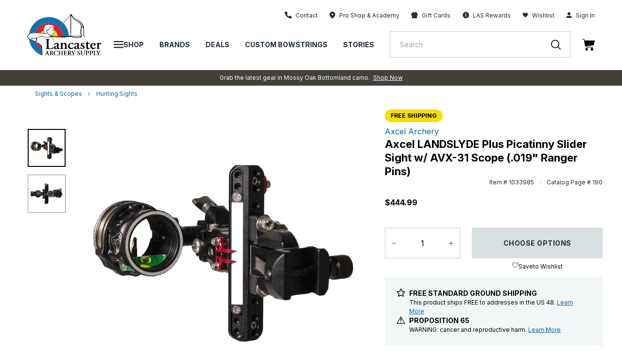

--- FILE ---
content_type: text/html; charset=utf-8
request_url: https://lancasterarchery.com/products/axcel-landslyde-plus-picatinny-slider-sight-w-avx-31-scope-019-ranger-pins
body_size: 96196
content:
<!DOCTYPE html>
  <html lang="en">

<head>

  
    <script src="https://rapid-cdn.yottaa.com/rapid/lib/_sYlDbiAEcJymQ.js"></script>
  

    
    <script id="pandectes-rules">
   /* PANDECTES-GDPR: DO NOT MODIFY AUTO GENERATED CODE OF THIS SCRIPT */
   
   window.PandectesSettings = {"store":{"id":55086547130,"plan":"enterprise","theme":"Production | 11.20.24 | LAS","primaryLocale":"en","adminMode":true,"headless":false,"storefrontRootDomain":"","checkoutRootDomain":"","storefrontAccessToken":""},"tsPublished":1741805129,"declaration":{"showType":true,"showPurpose":false,"showProvider":false,"declIntroText":"We use cookies to optimize website functionality, analyze the performance, and provide personalized experience to you. Some cookies are essential to make the website operate and function correctly. Those cookies cannot be disabled. In this window you can manage your preference of cookies.","showDateGenerated":true},"language":{"unpublished":[],"languageMode":"Single","fallbackLanguage":"en","languageDetection":"browser","languagesSupported":[]},"texts":{"managed":{"headerText":{"en":"We respect your privacy"},"consentText":{"en":"This website uses cookies to ensure you get the best experience."},"linkText":{"en":"Learn more"},"imprintText":{"en":"Imprint"},"allowButtonText":{"en":"Accept"},"denyButtonText":{"en":"Decline"},"dismissButtonText":{"en":"Dismiss"},"leaveSiteButtonText":{"en":"Leave this site"},"preferencesButtonText":{"en":"Preferences"},"cookiePolicyText":{"en":"Cookie policy"},"preferencesPopupTitleText":{"en":"Manage consent preferences"},"preferencesPopupIntroText":{"en":"We use cookies to optimize website functionality, analyze the performance, and provide personalized experience to you. Some cookies are essential to make the website operate and function correctly. Those cookies cannot be disabled. In this window you can manage your preference of cookies."},"preferencesPopupSaveButtonText":{"en":"Save preferences"},"preferencesPopupCloseButtonText":{"en":"Close"},"preferencesPopupAcceptAllButtonText":{"en":"Accept all"},"preferencesPopupRejectAllButtonText":{"en":"Reject all"},"cookiesDetailsText":{"en":"Cookies details"},"preferencesPopupAlwaysAllowedText":{"en":"Always allowed"},"accessSectionParagraphText":{"en":"You have the right to request access to your data at any time."},"accessSectionTitleText":{"en":"Data portability"},"accessSectionAccountInfoActionText":{"en":"Personal data"},"accessSectionDownloadReportActionText":{"en":"Request export"},"accessSectionGDPRRequestsActionText":{"en":"Data subject requests"},"accessSectionOrdersRecordsActionText":{"en":"Orders"},"rectificationSectionParagraphText":{"en":"You have the right to request your data to be updated whenever you think it is appropriate."},"rectificationSectionTitleText":{"en":"Data Rectification"},"rectificationCommentPlaceholder":{"en":"Describe what you want to be updated"},"rectificationCommentValidationError":{"en":"Comment is required"},"rectificationSectionEditAccountActionText":{"en":"Request an update"},"erasureSectionTitleText":{"en":"Right to be forgotten"},"erasureSectionParagraphText":{"en":"You have the right to ask all your data to be erased. After that, you will no longer be able to access your account."},"erasureSectionRequestDeletionActionText":{"en":"Request personal data deletion"},"consentDate":{"en":"Consent date"},"consentId":{"en":"Consent ID"},"consentSectionChangeConsentActionText":{"en":"Change consent preference"},"consentSectionConsentedText":{"en":"You consented to the cookies policy of this website on"},"consentSectionNoConsentText":{"en":"You have not consented to the cookies policy of this website."},"consentSectionTitleText":{"en":"Your cookie consent"},"consentStatus":{"en":"Consent preference"},"confirmationFailureMessage":{"en":"Your request was not verified. Please try again and if problem persists, contact store owner for assistance"},"confirmationFailureTitle":{"en":"A problem occurred"},"confirmationSuccessMessage":{"en":"We will soon get back to you as to your request."},"confirmationSuccessTitle":{"en":"Your request is verified"},"guestsSupportEmailFailureMessage":{"en":"Your request was not submitted. Please try again and if problem persists, contact store owner for assistance."},"guestsSupportEmailFailureTitle":{"en":"A problem occurred"},"guestsSupportEmailPlaceholder":{"en":"E-mail address"},"guestsSupportEmailSuccessMessage":{"en":"If you are registered as a customer of this store, you will soon receive an email with instructions on how to proceed."},"guestsSupportEmailSuccessTitle":{"en":"Thank you for your request"},"guestsSupportEmailValidationError":{"en":"Email is not valid"},"guestsSupportInfoText":{"en":"Please login with your customer account to further proceed."},"submitButton":{"en":"Submit"},"submittingButton":{"en":"Submitting..."},"cancelButton":{"en":"Cancel"},"declIntroText":{"en":"We use cookies to optimize website functionality, analyze the performance, and provide personalized experience to you. Some cookies are essential to make the website operate and function correctly. Those cookies cannot be disabled. In this window you can manage your preference of cookies."},"declName":{"en":"Name"},"declPurpose":{"en":"Purpose"},"declType":{"en":"Type"},"declRetention":{"en":"Retention"},"declProvider":{"en":"Provider"},"declFirstParty":{"en":"First-party"},"declThirdParty":{"en":"Third-party"},"declSeconds":{"en":"seconds"},"declMinutes":{"en":"minutes"},"declHours":{"en":"hours"},"declDays":{"en":"days"},"declMonths":{"en":"months"},"declYears":{"en":"years"},"declSession":{"en":"Session"},"declDomain":{"en":"Domain"},"declPath":{"en":"Path"}},"categories":{"strictlyNecessaryCookiesTitleText":{"en":"Strictly necessary cookies"},"strictlyNecessaryCookiesDescriptionText":{"en":"These cookies are essential in order to enable you to move around the website and use its features, such as accessing secure areas of the website. The website cannot function properly without these cookies."},"functionalityCookiesTitleText":{"en":"Functional cookies"},"functionalityCookiesDescriptionText":{"en":"These cookies enable the site to provide enhanced functionality and personalisation. They may be set by us or by third party providers whose services we have added to our pages. If you do not allow these cookies then some or all of these services may not function properly."},"performanceCookiesTitleText":{"en":"Performance cookies"},"performanceCookiesDescriptionText":{"en":"These cookies enable us to monitor and improve the performance of our website. For example, they allow us to count visits, identify traffic sources and see which parts of the site are most popular."},"targetingCookiesTitleText":{"en":"Targeting cookies"},"targetingCookiesDescriptionText":{"en":"These cookies may be set through our site by our advertising partners. They may be used by those companies to build a profile of your interests and show you relevant adverts on other sites.    They do not store directly personal information, but are based on uniquely identifying your browser and internet device. If you do not allow these cookies, you will experience less targeted advertising."},"unclassifiedCookiesTitleText":{"en":"Unclassified cookies"},"unclassifiedCookiesDescriptionText":{"en":"Unclassified cookies are cookies that we are in the process of classifying, together with the providers of individual cookies."}},"auto":{}},"library":{"previewMode":false,"fadeInTimeout":0,"defaultBlocked":-1,"showLink":true,"showImprintLink":false,"showGoogleLink":false,"enabled":true,"cookie":{"expiryDays":365,"secure":true,"domain":""},"dismissOnScroll":false,"dismissOnWindowClick":false,"dismissOnTimeout":false,"palette":{"popup":{"background":"#FFFFFF","backgroundForCalculations":{"a":1,"b":255,"g":255,"r":255},"text":"#000000"},"button":{"background":"#000000","backgroundForCalculations":{"a":1,"b":0,"g":0,"r":0},"text":"#FFFFFF","textForCalculation":{"a":1,"b":255,"g":255,"r":255},"border":"transparent"}},"content":{"href":"https://lancasterarchery.myshopify.com/policies/privacy-policy","imprintHref":"/","close":"&#10005;","target":"","logo":"<img class=\"cc-banner-logo\" style=\"max-height: 40px;\" src=\"https://cdn.shopify.com/s/files/1/0550/8654/7130/t/258/assets/pandectes-logo.png?v=1740588666\" alt=\"logo\" />"},"window":"<div role=\"dialog\" aria-live=\"polite\" aria-label=\"cookieconsent\" aria-describedby=\"cookieconsent:desc\" id=\"pandectes-banner\" class=\"cc-window-wrapper cc-bottom-wrapper\"><div class=\"pd-cookie-banner-window cc-window {{classes}}\"><!--googleoff: all-->{{children}}<!--googleon: all--></div></div>","compliance":{"custom":"<div class=\"cc-compliance cc-highlight\">{{preferences}}{{allow}}</div>"},"type":"custom","layouts":{"basic":"{{logo}}{{messagelink}}{{compliance}}{{close}}"},"position":"bottom","theme":"classic","revokable":true,"animateRevokable":false,"revokableReset":false,"revokableLogoUrl":"https://cdn.shopify.com/s/files/1/0550/8654/7130/t/258/assets/pandectes-reopen-logo.png?v=1740588667","revokablePlacement":"bottom-left","revokableMarginHorizontal":15,"revokableMarginVertical":15,"static":false,"autoAttach":true,"hasTransition":true,"blacklistPage":["/cart","/checkout"],"elements":{"close":"<button aria-label=\"dismiss cookie message\" type=\"button\" tabindex=\"0\" class=\"cc-close\">{{close}}</button>","dismiss":"<button aria-label=\"dismiss cookie message\" type=\"button\" tabindex=\"0\" class=\"cc-btn cc-btn-decision cc-dismiss\">{{dismiss}}</button>","allow":"<button aria-label=\"allow cookies\" type=\"button\" tabindex=\"0\" class=\"cc-btn cc-btn-decision cc-allow\">{{allow}}</button>","deny":"<button aria-label=\"deny cookies\" type=\"button\" tabindex=\"0\" class=\"cc-btn cc-btn-decision cc-deny\">{{deny}}</button>","preferences":"<button aria-label=\"settings cookies\" tabindex=\"0\" type=\"button\" class=\"cc-btn cc-settings\" onclick=\"Pandectes.fn.openPreferences()\">{{preferences}}</button>"}},"geolocation":{"auOnly":false,"brOnly":false,"caOnly":false,"chOnly":false,"euOnly":false,"jpOnly":false,"nzOnly":false,"thOnly":false,"zaOnly":false,"canadaOnly":false,"globalVisibility":true},"dsr":{"guestsSupport":false,"accessSectionDownloadReportAuto":false},"banner":{"resetTs":1734529568,"extraCss":"        .cc-banner-logo {max-width: 24em!important;}    @media(min-width: 768px) {.cc-window.cc-floating{max-width: 24em!important;width: 24em!important;}}    .cc-message, .pd-cookie-banner-window .cc-header, .cc-logo {text-align: left}    .cc-window-wrapper{z-index: 2147483647;}    .cc-window{z-index: 2147483647;font-family: inherit;}    .pd-cookie-banner-window .cc-header{font-family: inherit;}    .pd-cp-ui{font-family: inherit; background-color: #FFFFFF;color:#000000;}    button.pd-cp-btn, a.pd-cp-btn{background-color:#000000;color:#FFFFFF!important;}    input + .pd-cp-preferences-slider{background-color: rgba(0, 0, 0, 0.3)}    .pd-cp-scrolling-section::-webkit-scrollbar{background-color: rgba(0, 0, 0, 0.3)}    input:checked + .pd-cp-preferences-slider{background-color: rgba(0, 0, 0, 1)}    .pd-cp-scrolling-section::-webkit-scrollbar-thumb {background-color: rgba(0, 0, 0, 1)}    .pd-cp-ui-close{color:#000000;}    .pd-cp-preferences-slider:before{background-color: #FFFFFF}    .pd-cp-title:before {border-color: #000000!important}    .pd-cp-preferences-slider{background-color:#000000}    .pd-cp-toggle{color:#000000!important}    @media(max-width:699px) {.pd-cp-ui-close-top svg {fill: #000000}}    .pd-cp-toggle:hover,.pd-cp-toggle:visited,.pd-cp-toggle:active{color:#000000!important}    .pd-cookie-banner-window {box-shadow: 0 0 18px rgb(0 0 0 / 20%);}  a.cc-deny {background-color: transparent !important;color: #000000 !important;border-color: #000000 !important;}","customJavascript":{"useButtons":true},"showPoweredBy":false,"logoHeight":40,"revokableTrigger":false,"hybridStrict":true,"cookiesBlockedByDefault":"7","isActive":false,"implicitSavePreferences":true,"cookieIcon":false,"blockBots":true,"showCookiesDetails":false,"hasTransition":true,"blockingPage":false,"showOnlyLandingPage":false,"leaveSiteUrl":"https://www.google.com","linkRespectStoreLang":false},"cookies":{"0":[{"name":"localization","type":"http","domain":"lancasterarchery.com","path":"/","provider":"Shopify","firstParty":true,"retention":"1 year(s)","expires":1,"unit":"declYears","purpose":{"en":"Used to localize the cart to the correct country."}},{"name":"secure_customer_sig","type":"http","domain":"lancasterarchery.com","path":"/","provider":"Shopify","firstParty":true,"retention":"1 year(s)","expires":1,"unit":"declYears","purpose":{"en":"Used to identify a user after they sign into a shop as a customer so they do not need to log in again."}},{"name":"cart_currency","type":"http","domain":"lancasterarchery.com","path":"/","provider":"Shopify","firstParty":true,"retention":"2 ","expires":2,"unit":"declSession","purpose":{"en":"Used after a checkout is completed to initialize a new empty cart with the same currency as the one just used."}},{"name":"_tracking_consent","type":"http","domain":".lancasterarchery.com","path":"/","provider":"Shopify","firstParty":true,"retention":"1 year(s)","expires":1,"unit":"declYears","purpose":{"en":"Used to store a user's preferences if a merchant has set up privacy rules in the visitor's region."}},{"name":"shopify_pay_redirect","type":"http","domain":"lancasterarchery.com","path":"/","provider":"Shopify","firstParty":true,"retention":"1 hour(s)","expires":1,"unit":"declHours","purpose":{"en":"Used to accelerate the checkout process when the buyer has a Shop Pay account."}},{"name":"receive-cookie-deprecation","type":"http","domain":".adnxs.com","path":"/","provider":"Shopify","firstParty":false,"retention":"1 year(s)","expires":1,"unit":"declYears","purpose":{"en":"A cookie specified by Google to identify certain Chrome browsers affected by the third-party cookie deprecation."}},{"name":"__cfruid","type":"http","domain":".lancasterarchery.zendesk.com","path":"/","provider":"HubSpot","firstParty":false,"retention":"Session","expires":-55,"unit":"declYears","purpose":{"en":"This is set by HubSpot’s CDN provider because of their rate limiting policies."}},{"name":"keep_alive","type":"http","domain":"lancasterarchery.com","path":"/","provider":"Shopify","firstParty":true,"retention":"30 minute(s)","expires":30,"unit":"declMinutes","purpose":{"en":"Used when international domain redirection is enabled to determine if a request is the first one of a session."}},{"name":"__zlcmid","type":"http","domain":".lancasterarchery.com","path":"/","provider":"Zendesk","firstParty":true,"retention":"1 year(s)","expires":1,"unit":"declYears","purpose":{"en":"Necessary for chat function."}},{"name":"__zlcstore","type":"html_local","domain":"https://lancasterarchery.com","path":"/","provider":"Zendesk","firstParty":true,"retention":"Local Storage","expires":1,"unit":"declYears","purpose":{"en":"Necessary for chat to function properly or at all."}},{"name":"rapid.testVariations","type":"html_local","domain":"https://lancasterarchery.com","path":"/","provider":"Yotta","firstParty":true,"retention":"Local Storage","expires":1,"unit":"declYears","purpose":{"en":""}},{"name":"_sYlDbiAEcJymQ-rapid-js-visitor-3","type":"html_local","domain":"https://lancasterarchery.com","path":"/","provider":"Yotta","firstParty":true,"retention":"Local Storage","expires":1,"unit":"declYears","purpose":{"en":""}},{"name":"lancPageHistory","type":"html_local","domain":"https://lancasterarchery.com","path":"/","provider":"LAS","firstParty":true,"retention":"Local Storage","expires":1,"unit":"declYears","purpose":{"en":"Necessary for site function and behavior regarding site navigation."}},{"name":"ZD-suid","type":"html_local","domain":"https://lancasterarchery.com","path":"/","provider":"Zendesk","firstParty":true,"retention":"Local Storage","expires":1,"unit":"declYears","purpose":{"en":"Used for chat widget functionality."}},{"name":"ss-history-ww4wlz","type":"html_local","domain":"https://lancasterarchery.com","path":"/","provider":"Searchspring","firstParty":true,"retention":"Local Storage","expires":1,"unit":"declYears","purpose":{"en":""}},{"name":"dkSettings","type":"html_session","domain":"https://lancasterarchery.com","path":"/","provider":"Daily Karma","firstParty":true,"retention":"Session","expires":1,"unit":"declYears","purpose":{"en":"Necessary for donation widget to function."}},{"name":"ZD-store","type":"html_local","domain":"https://lancasterarchery.com","path":"/","provider":"Zendesk","firstParty":true,"retention":"Local Storage","expires":1,"unit":"declYears","purpose":{"en":"Used for chat widget functionality."}},{"name":"ss-controller-autocomplete","type":"html_session","domain":"https://lancasterarchery.com","path":"/","provider":"Searchspring","firstParty":true,"retention":"Session","expires":1,"unit":"declYears","purpose":{"en":""}},{"name":"dk_hidden_opt_in_object","type":"html_session","domain":"https://lancasterarchery.com","path":"/","provider":"Daily Karma","firstParty":true,"retention":"Session","expires":1,"unit":"declYears","purpose":{"en":"Necessary for donation widget to function."}},{"name":"ss-controller-acBlogs","type":"html_session","domain":"https://lancasterarchery.com","path":"/","provider":"Searchspring","firstParty":true,"retention":"Session","expires":1,"unit":"declYears","purpose":{"en":""}},{"name":"ss-controller-blogs","type":"html_session","domain":"https://lancasterarchery.com","path":"/","provider":"Searchspring","firstParty":true,"retention":"Session","expires":1,"unit":"declYears","purpose":{"en":""}},{"name":"ss-test","type":"html_local","domain":"https://lancasterarchery.com","path":"/","provider":"Searchspring","firstParty":true,"retention":"Local Storage","expires":1,"unit":"declYears","purpose":{"en":""}},{"name":"bugsnag-anonymous-id","type":"html_local","domain":"https://pay.shopify.com","path":"/","provider":"Unknown","firstParty":false,"retention":"Local Storage","expires":1,"unit":"declYears","purpose":{"en":"Shopify shop pay."}},{"name":"_sYlDbiAEcJymQ-rapid-js-qoe-5","type":"html_local","domain":"https://lancasterarchery.com","path":"/","provider":"Yotta","firstParty":true,"retention":"Local Storage","expires":1,"unit":"declYears","purpose":{"en":""}},{"name":"_pandectes_gdpr","type":"http","domain":".lancasterarchery.com","path":"/","provider":"Pandectes","firstParty":true,"retention":"1 year(s)","expires":1,"unit":"declYears","purpose":{"en":"Used for the functionality of the cookies consent banner."}},{"name":"yotpo_pixel","type":"http","domain":"lancasterarchery.com","path":"/","provider":"Yotpo","firstParty":true,"retention":"1 day(s)","expires":1,"unit":"declDays","purpose":{"en":""}}],"1":[{"name":"x-pp-s","type":"http","domain":".paypal.com","path":"/","provider":"Paypal","firstParty":false,"retention":"Session","expires":-55,"unit":"declYears","purpose":{"en":"This cookie is generally provided by PayPal and supports payment services in the website."}},{"name":"tsrce","type":"http","domain":".paypal.com","path":"/","provider":"Paypal","firstParty":false,"retention":"3 day(s)","expires":3,"unit":"declDays","purpose":{"en":"PayPal cookie: when making a payment via PayPal these cookies are issued – PayPal session/security"}},{"name":"nsid","type":"http","domain":"www.paypal.com","path":"/","provider":"Paypal","firstParty":false,"retention":"Session","expires":-55,"unit":"declYears","purpose":{"en":"Provides fraud prevention"}},{"name":"l7_az","type":"http","domain":".paypal.com","path":"/","provider":"Paypal","firstParty":false,"retention":"30 minute(s)","expires":30,"unit":"declMinutes","purpose":{"en":"This cookie is necessary for the PayPal login-function on the website."}},{"name":"ts","type":"http","domain":".paypal.com","path":"/","provider":"Paypal","firstParty":false,"retention":"1 year(s)","expires":1,"unit":"declYears","purpose":{"en":"Used in context with the PayPal payment-function on the website. The cookie is necessary for making a safe transaction through PayPal."}},{"name":"LANG","type":"http","domain":".paypal.com","path":"/","provider":"Unknown","firstParty":false,"retention":"8 hour(s)","expires":8,"unit":"declHours","purpose":{"en":"It is used to store language preferences."}},{"name":"enforce_policy","type":"http","domain":".paypal.com","path":"/","provider":"Paypal","firstParty":false,"retention":"1 year(s)","expires":1,"unit":"declYears","purpose":{"en":"This cookie is provided by Paypal. The cookie is used in context with transactions on the website - The cookie is necessary for secure transactions."}},{"name":"ts_c","type":"http","domain":".paypal.com","path":"/","provider":"Paypal","firstParty":false,"retention":"1 year(s)","expires":1,"unit":"declYears","purpose":{"en":"Used in context with the PayPal payment-function on the website. The cookie is necessary for making a safe transaction through PayPal."}},{"name":"__test__localStorage__","type":"html_local","domain":"https://lancasterarchery.com","path":"/","provider":"Paypal","firstParty":true,"retention":"Local Storage","expires":1,"unit":"declYears","purpose":{"en":"Used to test the availability and functionality of the local storage feature."}},{"name":"__test__localStorage__","type":"html_local","domain":"https://www.paypal.com","path":"/","provider":"Paypal","firstParty":false,"retention":"Local Storage","expires":1,"unit":"declYears","purpose":{"en":"Used to test the availability and functionality of the local storage feature."}},{"name":"__paypal_storage__","type":"html_local","domain":"https://www.paypal.com","path":"/","provider":"Paypal","firstParty":false,"retention":"Local Storage","expires":1,"unit":"declYears","purpose":{"en":"Used to store account details."}},{"name":"ssViewedProducts","type":"http","domain":".lancasterarchery.com","path":"/","provider":"Searchspring","firstParty":true,"retention":"1 year(s)","expires":1,"unit":"declYears","purpose":{"en":""}},{"name":"ss-history","type":"html_local","domain":"https://lancasterarchery.com","path":"/","provider":"Searchspring","firstParty":true,"retention":"Local Storage","expires":1,"unit":"declYears","purpose":{"en":""}},{"name":"__PayPalSDK_storage__","type":"html_local","domain":"https://lancasterarchery.com","path":"/","provider":"Paypal","firstParty":true,"retention":"Local Storage","expires":1,"unit":"declYears","purpose":{"en":""}},{"name":"klaviyoOnsite","type":"html_local","domain":"https://lancasterarchery.com","path":"/","provider":"Klaviyo","firstParty":true,"retention":"Local Storage","expires":1,"unit":"declYears","purpose":{"en":"Handles form behavior and function (not data)"}},{"name":"klaviyoPagesVisitCount","type":"html_session","domain":"https://lancasterarchery.com","path":"/","provider":"Klaviyo","firstParty":true,"retention":"Session","expires":1,"unit":"declYears","purpose":{"en":""}},{"name":"ss-networkcache","type":"html_session","domain":"https://lancasterarchery.com","path":"/","provider":"Searchspring","firstParty":true,"retention":"Session","expires":1,"unit":"declYears","purpose":{"en":""}},{"name":"klaviyoFormSetting","type":"html_session","domain":"https://lancasterarchery.com","path":"/","provider":"Klaviyo","firstParty":true,"retention":"Session","expires":1,"unit":"declYears","purpose":{"en":""}},{"name":"ss-track","type":"html_local","domain":"https://lancasterarchery.com","path":"/","provider":"Searchspring","firstParty":true,"retention":"Local Storage","expires":1,"unit":"declYears","purpose":{"en":""}},{"name":"ssSessionIdNamespace","type":"html_session","domain":"https://lancasterarchery.com","path":"/","provider":"Searchspring","firstParty":true,"retention":"Session","expires":1,"unit":"declYears","purpose":{"en":""}},{"name":"ss-controller-products","type":"html_session","domain":"https://lancasterarchery.com","path":"/","provider":"Searchspring","firstParty":true,"retention":"Session","expires":1,"unit":"declYears","purpose":{"en":""}}],"2":[{"name":"__cf_bm","type":"http","domain":".lancasterarchery.zendesk.com","path":"/","provider":"CloudFlare","firstParty":false,"retention":"30 minute(s)","expires":30,"unit":"declMinutes","purpose":{"en":"Used to manage incoming traffic that matches criteria associated with bots."}},{"name":"AWSALBCORS","type":"http","domain":"widget-mediator.zopim.com","path":"/","provider":"Amazon","firstParty":false,"retention":"1 ","expires":1,"unit":"declSession","purpose":{"en":"Used as a second stickiness cookie by Amazon that has additionally the SameSite attribute."}},{"name":"_ga","type":"http","domain":".lancasterarchery.com","path":"/","provider":"Google","firstParty":true,"retention":"1 year(s)","expires":1,"unit":"declYears","purpose":{"en":"Cookie is set by Google Analytics with unknown functionality"}},{"name":"ssUserId","type":"http","domain":".lancasterarchery.com","path":"/","provider":"Searchspring","firstParty":true,"retention":"1 year(s)","expires":1,"unit":"declYears","purpose":{"en":""}},{"name":"_sp_id.17c6","type":"http","domain":"lancasterarchery.com","path":"/","provider":"Snowplow","firstParty":true,"retention":"1 year(s)","expires":1,"unit":"declYears","purpose":{"en":""}},{"name":"_sp_ses.17c6","type":"http","domain":"lancasterarchery.com","path":"/","provider":"Snowplow","firstParty":true,"retention":"30 minute(s)","expires":30,"unit":"declMinutes","purpose":{"en":""}},{"name":"_ga_QXJ0JGGG7F","type":"http","domain":".lancasterarchery.com","path":"/","provider":"Google","firstParty":true,"retention":"1 year(s)","expires":1,"unit":"declYears","purpose":{"en":""}},{"name":"_hjSessionUser_3177254","type":"http","domain":".lancasterarchery.com","path":"/","provider":"Hotjar","firstParty":true,"retention":"1 year(s)","expires":1,"unit":"declYears","purpose":{"en":""}},{"name":"_hjSession_3177254","type":"http","domain":".lancasterarchery.com","path":"/","provider":"Hotjar","firstParty":true,"retention":"30 minute(s)","expires":30,"unit":"declMinutes","purpose":{"en":""}},{"name":"hjViewportId","type":"html_session","domain":"https://lancasterarchery.com","path":"/","provider":"Hotjar","firstParty":true,"retention":"Session","expires":1,"unit":"declYears","purpose":{"en":"Stores user viewport details such as size and dimensions."}},{"name":"hjActiveViewportIds","type":"html_local","domain":"https://lancasterarchery.com","path":"/","provider":"Hotjar","firstParty":true,"retention":"Local Storage","expires":1,"unit":"declYears","purpose":{"en":"Stores user active viewports IDs."}},{"name":"_hjSessionUser_*","type":"http","domain":".lancasterarchery.com","path":"/","provider":"Hotjar","firstParty":true,"retention":"1 year(s)","expires":1,"unit":"declYears","purpose":{"en":""}},{"name":"_hjSession_*","type":"http","domain":".lancasterarchery.com","path":"/","provider":"Hotjar","firstParty":true,"retention":"30 minute(s)","expires":30,"unit":"declMinutes","purpose":{"en":""}},{"name":"_ga_*","type":"http","domain":".lancasterarchery.com","path":"/","provider":"Google","firstParty":true,"retention":"1 year(s)","expires":1,"unit":"declYears","purpose":{"en":""}},{"name":"_sp_ses.*","type":"http","domain":"lancasterarchery.com","path":"/","provider":"Snowplow","firstParty":true,"retention":"30 minute(s)","expires":30,"unit":"declMinutes","purpose":{"en":""}},{"name":"_sp_id.*","type":"http","domain":"lancasterarchery.com","path":"/","provider":"Snowplow","firstParty":true,"retention":"1 year(s)","expires":1,"unit":"declYears","purpose":{"en":""}}],"4":[{"name":"_fbp","type":"http","domain":".lancasterarchery.com","path":"/","provider":"Facebook","firstParty":true,"retention":"3 month(s)","expires":3,"unit":"declMonths","purpose":{"en":"Cookie is placed by Facebook to track visits across websites."}},{"name":"_gcl_au","type":"http","domain":".lancasterarchery.com","path":"/","provider":"Google","firstParty":true,"retention":"3 month(s)","expires":3,"unit":"declMonths","purpose":{"en":"Cookie is placed by Google Tag Manager to track conversions."}},{"name":"test_cookie","type":"http","domain":".doubleclick.net","path":"/","provider":"Google","firstParty":false,"retention":"15 minute(s)","expires":15,"unit":"declMinutes","purpose":{"en":"To measure the visitors’ actions after they click through from an advert. Expires after each visit."}},{"name":"IDE","type":"http","domain":".doubleclick.net","path":"/","provider":"Google","firstParty":false,"retention":"1 year(s)","expires":1,"unit":"declYears","purpose":{"en":"To measure the visitors’ actions after they click through from an advert. Expires after 1 year."}},{"name":"XANDR_PANID","type":"http","domain":".adnxs.com","path":"/","provider":"Microsoft","firstParty":false,"retention":"3 month(s)","expires":3,"unit":"declMonths","purpose":{"en":""}}],"8":[{"name":"ts","type":"html_session","domain":"https://t.paypal.com","path":"/","provider":"Unknown","firstParty":false,"retention":"Session","expires":1,"unit":"declYears","purpose":{"en":"Used in context with the PayPal payment-function on the website. The cookie is necessary for making a safe transaction through PayPal."}},{"name":"i","type":"html_session","domain":"https://p.yotpo.com","path":"/","provider":"Unknown","firstParty":false,"retention":"Session","expires":1,"unit":"declYears","purpose":{"en":""}},{"name":"pixie","type":"html_session","domain":"https://ib.adnxs.com","path":"/","provider":"Unknown","firstParty":false,"retention":"Session","expires":1,"unit":"declYears","purpose":{"en":""}},{"name":"is.gif","type":"html_session","domain":"https://d3cgm8py10hi0z.cloudfront.net","path":"/","provider":"Unknown","firstParty":false,"retention":"Session","expires":1,"unit":"declYears","purpose":{"en":""}},{"name":"1.gif","type":"html_session","domain":"https://imgsct.cookiebot.com","path":"/","provider":"Unknown","firstParty":false,"retention":"Session","expires":1,"unit":"declYears","purpose":{"en":""}},{"name":"_isuid","type":"http","domain":".lancasterarchery.com","path":"/","provider":"Unknown","firstParty":true,"retention":"1 year(s)","expires":1,"unit":"declYears","purpose":{"en":""}},{"name":"pixel","type":"http","domain":".yotpo.com","path":"/","provider":"Unknown","firstParty":false,"retention":"1 year(s)","expires":1,"unit":"declYears","purpose":{"en":""}},{"name":"_acu","type":"http","domain":".lancasterarchery.com","path":"/","provider":"Unknown","firstParty":true,"retention":"6 month(s)","expires":6,"unit":"declMonths","purpose":{"en":""}},{"name":"ssSessionIdNamespace","type":"http","domain":".lancasterarchery.com","path":"/","provider":"Unknown","firstParty":true,"retention":"Session","expires":-55,"unit":"declYears","purpose":{"en":""}},{"name":"uuid2","type":"http","domain":".adnxs.com","path":"/","provider":"Unknown","firstParty":false,"retention":"3 month(s)","expires":3,"unit":"declMonths","purpose":{"en":""}},{"name":"_cfuvid","type":"http","domain":".lancasterarchery.zendesk.com","path":"/","provider":"Unknown","firstParty":false,"retention":"Session","expires":-55,"unit":"declYears","purpose":{"en":""}},{"name":"___ELEVAR_GTM_SUITE--userId","type":"html_local","domain":"https://lancasterarchery.com","path":"/","provider":"Unknown","firstParty":true,"retention":"Local Storage","expires":1,"unit":"declYears","purpose":{"en":""}},{"name":"___ELEVAR_GTM_SUITE--params","type":"html_local","domain":"https://lancasterarchery.com","path":"/","provider":"Unknown","firstParty":true,"retention":"Local Storage","expires":1,"unit":"declYears","purpose":{"en":""}},{"name":"___ELEVAR_GTM_SUITE--lastCollectionPathname","type":"html_local","domain":"https://lancasterarchery.com","path":"/","provider":"Unknown","firstParty":true,"retention":"Local Storage","expires":1,"unit":"declYears","purpose":{"en":""}},{"name":"___ELEVAR_GTM_SUITE--sessionCount","type":"html_local","domain":"https://lancasterarchery.com","path":"/","provider":"Unknown","firstParty":true,"retention":"Local Storage","expires":1,"unit":"declYears","purpose":{"en":""}},{"name":"_acu","type":"html_local","domain":"https://lancasterarchery.com","path":"/","provider":"Unknown","firstParty":true,"retention":"Local Storage","expires":1,"unit":"declYears","purpose":{"en":""}},{"name":"___ELEVAR_GTM_SUITE--sessionId","type":"html_local","domain":"https://lancasterarchery.com","path":"/","provider":"Unknown","firstParty":true,"retention":"Local Storage","expires":1,"unit":"declYears","purpose":{"en":""}},{"name":"___ELEVAR_GTM_SUITE--lastDlPushTimestamp","type":"html_local","domain":"https://lancasterarchery.com","path":"/","provider":"Unknown","firstParty":true,"retention":"Local Storage","expires":1,"unit":"declYears","purpose":{"en":""}},{"name":"___ELEVAR_GTM_SUITE--cookies","type":"html_local","domain":"https://lancasterarchery.com","path":"/","provider":"Unknown","firstParty":true,"retention":"Local Storage","expires":1,"unit":"declYears","purpose":{"en":""}},{"name":"___ELEVAR_GTM_SUITE--userOnSignupPath","type":"html_local","domain":"https://lancasterarchery.com","path":"/","provider":"Unknown","firstParty":true,"retention":"Local Storage","expires":1,"unit":"declYears","purpose":{"en":""}}]},"blocker":{"isActive":false,"googleConsentMode":{"id":"","analyticsId":"","adwordsId":"","isActive":false,"adStorageCategory":4,"analyticsStorageCategory":2,"personalizationStorageCategory":1,"functionalityStorageCategory":1,"customEvent":true,"securityStorageCategory":0,"redactData":false,"urlPassthrough":false,"dataLayerProperty":"dataLayer","waitForUpdate":0,"useNativeChannel":false,"debugMode":false},"facebookPixel":{"id":"","isActive":false,"ldu":false},"microsoft":{"isActive":false,"uetTags":""},"rakuten":{"isActive":false,"cmp":false,"ccpa":false},"klaviyoIsActive":false,"gpcIsActive":false,"defaultBlocked":7,"patterns":{"whiteList":[],"blackList":{"1":[],"2":[],"4":[],"8":[]},"iframesWhiteList":[],"iframesBlackList":{"1":[],"2":[],"4":[],"8":[]},"beaconsWhiteList":[],"beaconsBlackList":{"1":[],"2":[],"4":[],"8":[]}}}}
   
   !function(){"use strict";window.PandectesRules=window.PandectesRules||{},window.PandectesRules.manualBlacklist={1:[],2:[],4:[]},window.PandectesRules.blacklistedIFrames={1:[],2:[],4:[]},window.PandectesRules.blacklistedCss={1:[],2:[],4:[]},window.PandectesRules.blacklistedBeacons={1:[],2:[],4:[]};var e="javascript/blocked";function t(e){return new RegExp(e.replace(/[/\\.+?$()]/g,"\\$&").replace("*","(.*)"))}var n=function(e){var t=arguments.length>1&&void 0!==arguments[1]?arguments[1]:"log";new URLSearchParams(window.location.search).get("log")&&console[t]("PandectesRules: ".concat(e))};function a(e){var t=document.createElement("script");t.async=!0,t.src=e,document.head.appendChild(t)}function r(e,t){var n=Object.keys(e);if(Object.getOwnPropertySymbols){var a=Object.getOwnPropertySymbols(e);t&&(a=a.filter((function(t){return Object.getOwnPropertyDescriptor(e,t).enumerable}))),n.push.apply(n,a)}return n}function o(e){for(var t=1;t<arguments.length;t++){var n=null!=arguments[t]?arguments[t]:{};t%2?r(Object(n),!0).forEach((function(t){s(e,t,n[t])})):Object.getOwnPropertyDescriptors?Object.defineProperties(e,Object.getOwnPropertyDescriptors(n)):r(Object(n)).forEach((function(t){Object.defineProperty(e,t,Object.getOwnPropertyDescriptor(n,t))}))}return e}function i(e){var t=function(e,t){if("object"!=typeof e||!e)return e;var n=e[Symbol.toPrimitive];if(void 0!==n){var a=n.call(e,t||"default");if("object"!=typeof a)return a;throw new TypeError("@@toPrimitive must return a primitive value.")}return("string"===t?String:Number)(e)}(e,"string");return"symbol"==typeof t?t:t+""}function s(e,t,n){return(t=i(t))in e?Object.defineProperty(e,t,{value:n,enumerable:!0,configurable:!0,writable:!0}):e[t]=n,e}function c(e,t){return function(e){if(Array.isArray(e))return e}(e)||function(e,t){var n=null==e?null:"undefined"!=typeof Symbol&&e[Symbol.iterator]||e["@@iterator"];if(null!=n){var a,r,o,i,s=[],c=!0,l=!1;try{if(o=(n=n.call(e)).next,0===t){if(Object(n)!==n)return;c=!1}else for(;!(c=(a=o.call(n)).done)&&(s.push(a.value),s.length!==t);c=!0);}catch(e){l=!0,r=e}finally{try{if(!c&&null!=n.return&&(i=n.return(),Object(i)!==i))return}finally{if(l)throw r}}return s}}(e,t)||d(e,t)||function(){throw new TypeError("Invalid attempt to destructure non-iterable instance.\nIn order to be iterable, non-array objects must have a [Symbol.iterator]() method.")}()}function l(e){return function(e){if(Array.isArray(e))return u(e)}(e)||function(e){if("undefined"!=typeof Symbol&&null!=e[Symbol.iterator]||null!=e["@@iterator"])return Array.from(e)}(e)||d(e)||function(){throw new TypeError("Invalid attempt to spread non-iterable instance.\nIn order to be iterable, non-array objects must have a [Symbol.iterator]() method.")}()}function d(e,t){if(e){if("string"==typeof e)return u(e,t);var n=Object.prototype.toString.call(e).slice(8,-1);return"Object"===n&&e.constructor&&(n=e.constructor.name),"Map"===n||"Set"===n?Array.from(e):"Arguments"===n||/^(?:Ui|I)nt(?:8|16|32)(?:Clamped)?Array$/.test(n)?u(e,t):void 0}}function u(e,t){(null==t||t>e.length)&&(t=e.length);for(var n=0,a=new Array(t);n<t;n++)a[n]=e[n];return a}var f=window.PandectesRulesSettings||window.PandectesSettings,g=!(void 0===window.dataLayer||!Array.isArray(window.dataLayer)||!window.dataLayer.some((function(e){return"pandectes_full_scan"===e.event}))),p=function(){var e,t=arguments.length>0&&void 0!==arguments[0]?arguments[0]:"_pandectes_gdpr",n=("; "+document.cookie).split("; "+t+"=");if(n.length<2)e={};else{var a=n.pop().split(";");e=window.atob(a.shift())}var r=function(e){try{return JSON.parse(e)}catch(e){return!1}}(e);return!1!==r?r:e}(),y=f.banner.isActive,h=f.blocker,w=h.defaultBlocked,v=h.patterns,m=p&&null!==p.preferences&&void 0!==p.preferences?p.preferences:null,b=g?0:y?null===m?w:m:0,_={1:!(1&b),2:!(2&b),4:!(4&b)},k=v.blackList,S=v.whiteList,L=v.iframesBlackList,C=v.iframesWhiteList,A=v.beaconsBlackList,P=v.beaconsWhiteList,O={blackList:[],whiteList:[],iframesBlackList:{1:[],2:[],4:[],8:[]},iframesWhiteList:[],beaconsBlackList:{1:[],2:[],4:[],8:[]},beaconsWhiteList:[]};[1,2,4].map((function(e){var n;_[e]||((n=O.blackList).push.apply(n,l(k[e].length?k[e].map(t):[])),O.iframesBlackList[e]=L[e].length?L[e].map(t):[],O.beaconsBlackList[e]=A[e].length?A[e].map(t):[])})),O.whiteList=S.length?S.map(t):[],O.iframesWhiteList=C.length?C.map(t):[],O.beaconsWhiteList=P.length?P.map(t):[];var E={scripts:[],iframes:{1:[],2:[],4:[]},beacons:{1:[],2:[],4:[]},css:{1:[],2:[],4:[]}},I=function(t,n){return t&&(!n||n!==e)&&(!O.blackList||O.blackList.some((function(e){return e.test(t)})))&&(!O.whiteList||O.whiteList.every((function(e){return!e.test(t)})))},j=function(e,t){var n=O.iframesBlackList[t],a=O.iframesWhiteList;return e&&(!n||n.some((function(t){return t.test(e)})))&&(!a||a.every((function(t){return!t.test(e)})))},B=function(e,t){var n=O.beaconsBlackList[t],a=O.beaconsWhiteList;return e&&(!n||n.some((function(t){return t.test(e)})))&&(!a||a.every((function(t){return!t.test(e)})))},T=new MutationObserver((function(e){for(var t=0;t<e.length;t++)for(var n=e[t].addedNodes,a=0;a<n.length;a++){var r=n[a],o=r.dataset&&r.dataset.cookiecategory;if(1===r.nodeType&&"LINK"===r.tagName){var i=r.dataset&&r.dataset.href;if(i&&o)switch(o){case"functionality":case"C0001":E.css[1].push(i);break;case"performance":case"C0002":E.css[2].push(i);break;case"targeting":case"C0003":E.css[4].push(i)}}}})),R=new MutationObserver((function(t){for(var a=0;a<t.length;a++)for(var r=t[a].addedNodes,o=function(){var t=r[i],a=t.src||t.dataset&&t.dataset.src,o=t.dataset&&t.dataset.cookiecategory;if(1===t.nodeType&&"IFRAME"===t.tagName){if(a){var s=!1;j(a,1)||"functionality"===o||"C0001"===o?(s=!0,E.iframes[1].push(a)):j(a,2)||"performance"===o||"C0002"===o?(s=!0,E.iframes[2].push(a)):(j(a,4)||"targeting"===o||"C0003"===o)&&(s=!0,E.iframes[4].push(a)),s&&(t.removeAttribute("src"),t.setAttribute("data-src",a))}}else if(1===t.nodeType&&"IMG"===t.tagName){if(a){var c=!1;B(a,1)?(c=!0,E.beacons[1].push(a)):B(a,2)?(c=!0,E.beacons[2].push(a)):B(a,4)&&(c=!0,E.beacons[4].push(a)),c&&(t.removeAttribute("src"),t.setAttribute("data-src",a))}}else if(1===t.nodeType&&"SCRIPT"===t.tagName){var l=t.type,d=!1;if(I(a,l)?(n("rule blocked: ".concat(a)),d=!0):a&&o?n("manually blocked @ ".concat(o,": ").concat(a)):o&&n("manually blocked @ ".concat(o,": inline code")),d){E.scripts.push([t,l]),t.type=e;t.addEventListener("beforescriptexecute",(function n(a){t.getAttribute("type")===e&&a.preventDefault(),t.removeEventListener("beforescriptexecute",n)})),t.parentElement&&t.parentElement.removeChild(t)}}},i=0;i<r.length;i++)o()})),D=document.createElement,z={src:Object.getOwnPropertyDescriptor(HTMLScriptElement.prototype,"src"),type:Object.getOwnPropertyDescriptor(HTMLScriptElement.prototype,"type")};window.PandectesRules.unblockCss=function(e){var t=E.css[e]||[];t.length&&n("Unblocking CSS for ".concat(e)),t.forEach((function(e){var t=document.querySelector('link[data-href^="'.concat(e,'"]'));t.removeAttribute("data-href"),t.href=e})),E.css[e]=[]},window.PandectesRules.unblockIFrames=function(e){var t=E.iframes[e]||[];t.length&&n("Unblocking IFrames for ".concat(e)),O.iframesBlackList[e]=[],t.forEach((function(e){var t=document.querySelector('iframe[data-src^="'.concat(e,'"]'));t.removeAttribute("data-src"),t.src=e})),E.iframes[e]=[]},window.PandectesRules.unblockBeacons=function(e){var t=E.beacons[e]||[];t.length&&n("Unblocking Beacons for ".concat(e)),O.beaconsBlackList[e]=[],t.forEach((function(e){var t=document.querySelector('img[data-src^="'.concat(e,'"]'));t.removeAttribute("data-src"),t.src=e})),E.beacons[e]=[]},window.PandectesRules.unblockInlineScripts=function(e){var t=1===e?"functionality":2===e?"performance":"targeting",a=document.querySelectorAll('script[type="javascript/blocked"][data-cookiecategory="'.concat(t,'"]'));n("unblockInlineScripts: ".concat(a.length," in ").concat(t)),a.forEach((function(e){var t=document.createElement("script");t.type="text/javascript",e.hasAttribute("src")?t.src=e.getAttribute("src"):t.textContent=e.textContent,document.head.appendChild(t),e.parentNode.removeChild(e)}))},window.PandectesRules.unblockInlineCss=function(e){var t=1===e?"functionality":2===e?"performance":"targeting",a=document.querySelectorAll('link[data-cookiecategory="'.concat(t,'"]'));n("unblockInlineCss: ".concat(a.length," in ").concat(t)),a.forEach((function(e){e.href=e.getAttribute("data-href")}))},window.PandectesRules.unblock=function(e){e.length<1?(O.blackList=[],O.whiteList=[],O.iframesBlackList=[],O.iframesWhiteList=[]):(O.blackList&&(O.blackList=O.blackList.filter((function(t){return e.every((function(e){return"string"==typeof e?!t.test(e):e instanceof RegExp?t.toString()!==e.toString():void 0}))}))),O.whiteList&&(O.whiteList=[].concat(l(O.whiteList),l(e.map((function(e){if("string"==typeof e){var n=".*"+t(e)+".*";if(O.whiteList.every((function(e){return e.toString()!==n.toString()})))return new RegExp(n)}else if(e instanceof RegExp&&O.whiteList.every((function(t){return t.toString()!==e.toString()})))return e;return null})).filter(Boolean)))));var a=0;l(E.scripts).forEach((function(e,t){var n=c(e,2),r=n[0],o=n[1];if(function(e){var t=e.getAttribute("src");return O.blackList&&O.blackList.every((function(e){return!e.test(t)}))||O.whiteList&&O.whiteList.some((function(e){return e.test(t)}))}(r)){for(var i=document.createElement("script"),s=0;s<r.attributes.length;s++){var l=r.attributes[s];"src"!==l.name&&"type"!==l.name&&i.setAttribute(l.name,r.attributes[s].value)}i.setAttribute("src",r.src),i.setAttribute("type",o||"application/javascript"),document.head.appendChild(i),E.scripts.splice(t-a,1),a++}})),0==O.blackList.length&&0===O.iframesBlackList[1].length&&0===O.iframesBlackList[2].length&&0===O.iframesBlackList[4].length&&0===O.beaconsBlackList[1].length&&0===O.beaconsBlackList[2].length&&0===O.beaconsBlackList[4].length&&(n("Disconnecting observers"),R.disconnect(),T.disconnect())};var x=f.store,M=x.adminMode,N=x.headless,U=x.storefrontRootDomain,q=x.checkoutRootDomain,F=x.storefrontAccessToken,W=f.banner.isActive,H=f.blocker.defaultBlocked;W&&function(e){if(window.Shopify&&window.Shopify.customerPrivacy)e();else{var t=null;window.Shopify&&window.Shopify.loadFeatures&&window.Shopify.trackingConsent?e():t=setInterval((function(){window.Shopify&&window.Shopify.loadFeatures&&(clearInterval(t),window.Shopify.loadFeatures([{name:"consent-tracking-api",version:"0.1"}],(function(t){t?n("Shopify.customerPrivacy API - failed to load"):(n("shouldShowBanner() -> ".concat(window.Shopify.trackingConsent.shouldShowBanner()," | saleOfDataRegion() -> ").concat(window.Shopify.trackingConsent.saleOfDataRegion())),e())})))}),10)}}((function(){!function(){var e=window.Shopify.trackingConsent;if(!1!==e.shouldShowBanner()||null!==m||7!==H)try{var t=M&&!(window.Shopify&&window.Shopify.AdminBarInjector),a={preferences:!(1&b)||g||t,analytics:!(2&b)||g||t,marketing:!(4&b)||g||t};N&&(a.headlessStorefront=!0,a.storefrontRootDomain=null!=U&&U.length?U:window.location.hostname,a.checkoutRootDomain=null!=q&&q.length?q:"checkout.".concat(window.location.hostname),a.storefrontAccessToken=null!=F&&F.length?F:""),e.firstPartyMarketingAllowed()===a.marketing&&e.analyticsProcessingAllowed()===a.analytics&&e.preferencesProcessingAllowed()===a.preferences||e.setTrackingConsent(a,(function(e){e&&e.error?n("Shopify.customerPrivacy API - failed to setTrackingConsent"):n("setTrackingConsent(".concat(JSON.stringify(a),")"))}))}catch(e){n("Shopify.customerPrivacy API - exception")}}(),function(){if(N){var e=window.Shopify.trackingConsent,t=e.currentVisitorConsent();if(navigator.globalPrivacyControl&&""===t.sale_of_data){var a={sale_of_data:!1,headlessStorefront:!0};a.storefrontRootDomain=null!=U&&U.length?U:window.location.hostname,a.checkoutRootDomain=null!=q&&q.length?q:"checkout.".concat(window.location.hostname),a.storefrontAccessToken=null!=F&&F.length?F:"",e.setTrackingConsent(a,(function(e){e&&e.error?n("Shopify.customerPrivacy API - failed to setTrackingConsent({".concat(JSON.stringify(a),")")):n("setTrackingConsent(".concat(JSON.stringify(a),")"))}))}}}()}));var G=["AT","BE","BG","HR","CY","CZ","DK","EE","FI","FR","DE","GR","HU","IE","IT","LV","LT","LU","MT","NL","PL","PT","RO","SK","SI","ES","SE","GB","LI","NO","IS"],J="[Pandectes :: Google Consent Mode debug]:";function V(){var e=arguments.length<=0?void 0:arguments[0],t=arguments.length<=1?void 0:arguments[1],n=arguments.length<=2?void 0:arguments[2];if("consent"!==e)return"config"===e?"config":void 0;var a=n.ad_storage,r=n.ad_user_data,o=n.ad_personalization,i=n.functionality_storage,s=n.analytics_storage,c=n.personalization_storage,l={Command:e,Mode:t,ad_storage:a,ad_user_data:r,ad_personalization:o,functionality_storage:i,analytics_storage:s,personalization_storage:c,security_storage:n.security_storage};return console.table(l),"default"===t&&("denied"===a&&"denied"===r&&"denied"===o&&"denied"===i&&"denied"===s&&"denied"===c||console.warn("".concat(J,' all types in a "default" command should be set to "denied" except for security_storage that should be set to "granted"'))),t}var K=!1,Z=!1;function $(e){e&&("default"===e?(K=!0,Z&&console.warn("".concat(J,' "default" command was sent but there was already an "update" command before it.'))):"update"===e?(Z=!0,K||console.warn("".concat(J,' "update" command was sent but there was no "default" command before it.'))):"config"===e&&(K||console.warn("".concat(J,' a tag read consent state before a "default" command was sent.'))))}var Y=f.banner,Q=Y.isActive,X=Y.hybridStrict,ee=f.geolocation,te=ee.caOnly,ne=void 0!==te&&te,ae=ee.euOnly,re=void 0!==ae&&ae,oe=ee.brOnly,ie=void 0!==oe&&oe,se=ee.jpOnly,ce=void 0!==se&&se,le=ee.thOnly,de=void 0!==le&&le,ue=ee.chOnly,fe=void 0!==ue&&ue,ge=ee.zaOnly,pe=void 0!==ge&&ge,ye=ee.canadaOnly,he=void 0!==ye&&ye,we=ee.globalVisibility,ve=void 0===we||we,me=f.blocker,be=me.defaultBlocked,_e=void 0===be?7:be,ke=me.googleConsentMode,Se=ke.isActive,Le=ke.customEvent,Ce=ke.id,Ae=void 0===Ce?"":Ce,Pe=ke.analyticsId,Oe=void 0===Pe?"":Pe,Ee=ke.adwordsId,Ie=void 0===Ee?"":Ee,je=ke.redactData,Be=ke.urlPassthrough,Te=ke.adStorageCategory,Re=ke.analyticsStorageCategory,De=ke.functionalityStorageCategory,ze=ke.personalizationStorageCategory,xe=ke.securityStorageCategory,Me=ke.dataLayerProperty,Ne=void 0===Me?"dataLayer":Me,Ue=ke.waitForUpdate,qe=void 0===Ue?0:Ue,Fe=ke.useNativeChannel,We=void 0!==Fe&&Fe,He=ke.debugMode,Ge=void 0!==He&&He;function Je(){window[Ne].push(arguments)}window[Ne]=window[Ne]||[];var Ve,Ke,Ze,$e={hasInitialized:!1,useNativeChannel:!1,ads_data_redaction:!1,url_passthrough:!1,data_layer_property:"dataLayer",storage:{ad_storage:"granted",ad_user_data:"granted",ad_personalization:"granted",analytics_storage:"granted",functionality_storage:"granted",personalization_storage:"granted",security_storage:"granted"}};if(Q&&Se){Ge&&(Ve=Ne||"dataLayer",window[Ve].forEach((function(e){$(V.apply(void 0,l(e)))})),window[Ve].push=function(){for(var e=arguments.length,t=new Array(e),n=0;n<e;n++)t[n]=arguments[n];return $(V.apply(void 0,l(t[0]))),Array.prototype.push.apply(this,t)});var Ye=_e&Te?"denied":"granted",Qe=_e&Re?"denied":"granted",Xe=_e&De?"denied":"granted",et=_e&ze?"denied":"granted",tt=_e&xe?"denied":"granted";$e.hasInitialized=!0,$e.useNativeChannel=We,$e.url_passthrough=Be,$e.ads_data_redaction="denied"===Ye&&je,$e.storage.ad_storage=Ye,$e.storage.ad_user_data=Ye,$e.storage.ad_personalization=Ye,$e.storage.analytics_storage=Qe,$e.storage.functionality_storage=Xe,$e.storage.personalization_storage=et,$e.storage.security_storage=tt,$e.data_layer_property=Ne||"dataLayer",Je("set","developer_id.dMTZkMj",!0),$e.ads_data_redaction&&Je("set","ads_data_redaction",$e.ads_data_redaction),$e.url_passthrough&&Je("set","url_passthrough",$e.url_passthrough),function(){var e=b!==_e?{wait_for_update:qe||500}:qe?{wait_for_update:qe}:{};ve&&!X?Je("consent","default",o(o({},$e.storage),e)):(Je("consent","default",o(o(o({},$e.storage),e),{},{region:[].concat(l(re||X?G:[]),l(ne&&!X?["US-CA","US-VA","US-CT","US-UT","US-CO"]:[]),l(ie&&!X?["BR"]:[]),l(ce&&!X?["JP"]:[]),l(he&&!X?["CA"]:[]),l(de&&!X?["TH"]:[]),l(fe&&!X?["CH"]:[]),l(pe&&!X?["ZA"]:[]))})),Je("consent","default",{ad_storage:"granted",ad_user_data:"granted",ad_personalization:"granted",analytics_storage:"granted",functionality_storage:"granted",personalization_storage:"granted",security_storage:"granted"}));if(null!==m){var t=b&Te?"denied":"granted",n=b&Re?"denied":"granted",r=b&De?"denied":"granted",i=b&ze?"denied":"granted",s=b&xe?"denied":"granted";$e.storage.ad_storage=t,$e.storage.ad_user_data=t,$e.storage.ad_personalization=t,$e.storage.analytics_storage=n,$e.storage.functionality_storage=r,$e.storage.personalization_storage=i,$e.storage.security_storage=s,Je("consent","update",$e.storage)}(Ae.length||Oe.length||Ie.length)&&(window[$e.data_layer_property].push({"pandectes.start":(new Date).getTime(),event:"pandectes-rules.min.js"}),(Oe.length||Ie.length)&&Je("js",new Date));var c="https://www.googletagmanager.com";if(Ae.length){var d=Ae.split(",");window[$e.data_layer_property].push({"gtm.start":(new Date).getTime(),event:"gtm.js"});for(var u=0;u<d.length;u++){var f="dataLayer"!==$e.data_layer_property?"&l=".concat($e.data_layer_property):"";a("".concat(c,"/gtm.js?id=").concat(d[u].trim()).concat(f))}}if(Oe.length)for(var g=Oe.split(","),p=0;p<g.length;p++){var y=g[p].trim();y.length&&(a("".concat(c,"/gtag/js?id=").concat(y)),Je("config",y,{send_page_view:!1}))}if(Ie.length)for(var h=Ie.split(","),w=0;w<h.length;w++){var v=h[w].trim();v.length&&(a("".concat(c,"/gtag/js?id=").concat(v)),Je("config",v,{allow_enhanced_conversions:!0}))}}()}Q&&Le&&(Ze={event:"Pandectes_Consent_Update",pandectes_status:7===(Ke=b)?"deny":0===Ke?"allow":"mixed",pandectes_categories:{C0000:"allow",C0001:_[1]?"allow":"deny",C0002:_[2]?"allow":"deny",C0003:_[4]?"allow":"deny"}},window[Ne].push(Ze),null!==m&&function(e){if(window.Shopify&&window.Shopify.analytics)e();else{var t=null;window.Shopify&&window.Shopify.analytics?e():t=setInterval((function(){window.Shopify&&window.Shopify.analytics&&(clearInterval(t),e())}),10)}}((function(){window.Shopify.analytics.publish("Pandectes_Consent_Update",Ze)})));var nt=f.blocker,at=nt.klaviyoIsActive,rt=nt.googleConsentMode.adStorageCategory;at&&window.addEventListener("PandectesEvent_OnConsent",(function(e){var t=e.detail.preferences;if(null!=t){var n=t&rt?"denied":"granted";void 0!==window.klaviyo&&window.klaviyo.isIdentified()&&window.klaviyo.push(["identify",{ad_personalization:n,ad_user_data:n}])}})),f.banner.revokableTrigger&&(window.onload=function(){document.querySelectorAll('[href*="#reopenBanner"]').forEach((function(e){e.onclick=function(e){e.preventDefault(),window.Pandectes.fn.revokeConsent()}}))});var ot=f.banner.isActive,it=f.blocker,st=it.defaultBlocked,ct=void 0===st?7:st,lt=it.microsoft,dt=lt.isActive,ut=lt.uetTags,ft=lt.dataLayerProperty,gt=void 0===ft?"uetq":ft,pt={hasInitialized:!1,data_layer_property:"uetq",storage:{ad_storage:"granted"}};if(window[gt]=window[gt]||[],dt&&bt("_uetmsdns","1",365),ot&&dt){var yt=4&ct?"denied":"granted";if(pt.hasInitialized=!0,pt.storage.ad_storage=yt,window[gt].push("consent","default",pt.storage),"granted"==yt&&(bt("_uetmsdns","0",365),console.log("setting cookie")),null!==m){var ht=4&b?"denied":"granted";pt.storage.ad_storage=ht,window[gt].push("consent","update",pt.storage),"granted"===ht&&bt("_uetmsdns","0",365)}if(ut.length)for(var wt=ut.split(","),vt=0;vt<wt.length;vt++)wt[vt].trim().length&&mt(wt[vt])}function mt(e){var t=document.createElement("script");t.type="text/javascript",t.src="//bat.bing.com/bat.js",t.onload=function(){var t={ti:e};t.q=window.uetq,window.uetq=new UET(t),window.uetq.push("consent","default",{ad_storage:"denied"}),window[gt].push("pageLoad")},document.head.appendChild(t)}function bt(e,t,n){var a=new Date;a.setTime(a.getTime()+24*n*60*60*1e3);var r="expires="+a.toUTCString();document.cookie="".concat(e,"=").concat(t,"; ").concat(r,"; path=/; secure; samesite=strict")}window.PandectesRules.gcm=$e;var _t=f.banner.isActive,kt=f.blocker.isActive;n("Prefs: ".concat(b," | Banner: ").concat(_t?"on":"off"," | Blocker: ").concat(kt?"on":"off"));var St=null===m&&/\/checkouts\//.test(window.location.pathname);0!==b&&!1===g&&kt&&!St&&(n("Blocker will execute"),document.createElement=function(){for(var t=arguments.length,n=new Array(t),a=0;a<t;a++)n[a]=arguments[a];if("script"!==n[0].toLowerCase())return D.bind?D.bind(document).apply(void 0,n):D;var r=D.bind(document).apply(void 0,n);try{Object.defineProperties(r,{src:o(o({},z.src),{},{set:function(t){I(t,r.type)&&z.type.set.call(this,e),z.src.set.call(this,t)}}),type:o(o({},z.type),{},{get:function(){var t=z.type.get.call(this);return t===e||I(this.src,t)?null:t},set:function(t){var n=I(r.src,r.type)?e:t;z.type.set.call(this,n)}})}),r.setAttribute=function(t,n){if("type"===t){var a=I(r.src,r.type)?e:n;z.type.set.call(r,a)}else"src"===t?(I(n,r.type)&&z.type.set.call(r,e),z.src.set.call(r,n)):HTMLScriptElement.prototype.setAttribute.call(r,t,n)}}catch(e){console.warn("Yett: unable to prevent script execution for script src ",r.src,".\n",'A likely cause would be because you are using a third-party browser extension that monkey patches the "document.createElement" function.')}return r},R.observe(document.documentElement,{childList:!0,subtree:!0}),T.observe(document.documentElement,{childList:!0,subtree:!0}))}();

</script>
    
    
    
   
    <script async 
      src="https://www.paypal.com/sdk/js?client-id=ASNz2pdidvEXc8O8s8RkwPxjEYwPZmhH4v4l7It6O7Visx1fLRdbExfVWF8F7UzuzdBkQBj-UeImK21N&components=messages"
      data-namespace="PayPalSDK">
      </script>
    

  <meta charset="utf-8">
  <meta name="viewport" content="width=device-width, initial-scale=1, maximum-scale=1" />
  
  <link rel="canonical" href="https://lancasterarchery.com/products/axcel-landslyde-plus-picatinny-slider-sight-w-avx-31-scope-019-ranger-pins">
  <link rel="shortcut icon" href="" type="image/png">


  <!-- Google Fonts -->
  <link rel="preconnect" href="https://fonts.gstatic.com">
  <link href="https://fonts.googleapis.com/css2?family=Inter:wght@400;700&family=Spectral:wght@400;800&display=block" rel="preload" as="style">

  <noscript>
    <link href="https://fonts.googleapis.com/css2?family=Inter:wght@400;700&family=Spectral:wght@400;800&display=block" rel="stylesheet">
  </noscript>
  <link rel="shortcut icon" href="//lancasterarchery.com/cdn/shop/files/Favicon_32x32.png?v=1761318991" type="image/png">
  

  <title>Axcel LANDSLYDE Plus Picatinny Slider Sight w/ AVX-31 Scope (.019&quot; Ran
&ndash; Lancaster Archery Supply
</title>

  





  
  
  
  
  





  
  


<meta name="description" content="Features the new Ranger Ring Pin, a cartridge that fits into the new AVX scope housing that has two aiming references/pins Paired with the AVX-31 Scope and Ranger (Double) .019&amp;quot; pins, the ruggedly constructed LANDSLYDE sight system is ready for the moment AXCEL© Archery teamed up with Hoyt© Archery for this new Picatin" />
<meta property="og:url" content="https://lancasterarchery.com/products/axcel-landslyde-plus-picatinny-slider-sight-w-avx-31-scope-019-ranger-pins">
<meta property="og:site_name" content="Lancaster Archery Supply">
<meta property="og:type" content="product">
<meta property="og:title" content="Axcel LANDSLYDE Plus Picatinny Slider Sight w/ AVX-31 Scope (.019&quot; Ranger Pins)">
<meta property="og:description" content="Features the new Ranger Ring Pin, a cartridge that fits into the new AVX scope housing that has two aiming references/pins Paired with the AVX-31 Scope and Ranger (Double) .019&amp;quot; pins, the ruggedly constructed LANDSLYDE sight system is ready for the moment AXCEL© Archery teamed up with Hoyt© Archery for this new Picatin">
<meta property="og:image" content="http://lancasterarchery.com/cdn/shop/files/1033985_1024x.jpg?v=1701190618">
<meta property="og:image:secure_url" content="https://lancasterarchery.com/cdn/shop/files/1033985_1024x.jpg?v=1701190618">
<meta property="og:price:amount" content="444.99">
<meta property="og:price:currency" content="USD">

<meta name="twitter:title" content="Axcel LANDSLYDE Plus Picatinny Slider Sight w/ AVX-31 Scope (.019&quot; Ranger Pins)">
<meta name="twitter:description" content="Features the new Ranger Ring Pin, a cartridge that fits into the new AVX scope housing that has two aiming references/pins Paired with the AVX-31 Scope and Ranger (Double) .019&amp;quot; pins, the ruggedly constructed LANDSLYDE sight system is ready for the moment AXCEL© Archery teamed up with Hoyt© Archery for this new Picatin">
<meta name="twitter:card" content="summary_large_image">
<meta name="twitter:image" content="https://lancasterarchery.com/cdn/shop/files/1033985_1024x.jpg?v=1701190618">
<meta name="twitter:image:width" content="480">
<meta name="twitter:image:height" content="480">


  <!-- main site JS files -->
  

  

  

  
    <!-- Yotpo -->
    <script type="text/javascript">(function e(){var e=document.createElement("script");e.type="text/javascript",e.async=true,e.src="//staticw2.yotpo.com/BvpwWeEeHfikewSPQZECpyoyQG2syCdyEBUQLQ5A/widget.js";var t=document.getElementsByTagName("script")[0];t.parentNode.insertBefore(e,t)})();</script>
    <script src="https://cdn-widgetsrepository.yotpo.com/v1/loader/cfc1o4ZiKNns8JzZ9xuUUA" async></script>
    
  

  <script>window.performance && window.performance.mark && window.performance.mark('shopify.content_for_header.start');</script><meta name="facebook-domain-verification" content="x7q5u868yeaxc144iluvv3kumf7j68">
<meta name="google-site-verification" content="iFdaY8yY9pHY2Ixjlihsmr0ULiPq9Mg5RhyFhXKG_v0">
<meta id="shopify-digital-wallet" name="shopify-digital-wallet" content="/55086547130/digital_wallets/dialog">
<meta name="shopify-checkout-api-token" content="7f7d298d144edd9f3eac32c82fc04391">
<meta id="in-context-paypal-metadata" data-shop-id="55086547130" data-venmo-supported="false" data-environment="production" data-locale="en_US" data-paypal-v4="true" data-currency="USD">
<link rel="alternate" type="application/json+oembed" href="https://lancasterarchery.com/products/axcel-landslyde-plus-picatinny-slider-sight-w-avx-31-scope-019-ranger-pins.oembed">
<script async="async" src="/checkouts/internal/preloads.js?locale=en-US"></script>
<link rel="preconnect" href="https://shop.app" crossorigin="anonymous">
<script async="async" src="https://shop.app/checkouts/internal/preloads.js?locale=en-US&shop_id=55086547130" crossorigin="anonymous"></script>
<script id="apple-pay-shop-capabilities" type="application/json">{"shopId":55086547130,"countryCode":"US","currencyCode":"USD","merchantCapabilities":["supports3DS"],"merchantId":"gid:\/\/shopify\/Shop\/55086547130","merchantName":"Lancaster Archery Supply","requiredBillingContactFields":["postalAddress","email","phone"],"requiredShippingContactFields":["postalAddress","email","phone"],"shippingType":"shipping","supportedNetworks":["visa","masterCard","amex","discover","elo","jcb"],"total":{"type":"pending","label":"Lancaster Archery Supply","amount":"1.00"},"shopifyPaymentsEnabled":true,"supportsSubscriptions":true}</script>
<script id="shopify-features" type="application/json">{"accessToken":"7f7d298d144edd9f3eac32c82fc04391","betas":["rich-media-storefront-analytics"],"domain":"lancasterarchery.com","predictiveSearch":true,"shopId":55086547130,"locale":"en"}</script>
<script>var Shopify = Shopify || {};
Shopify.shop = "lancasterarchery.myshopify.com";
Shopify.locale = "en";
Shopify.currency = {"active":"USD","rate":"1.0"};
Shopify.country = "US";
Shopify.theme = {"name":"Production","id":149051539642,"schema_name":"Lancaster Adastra","schema_version":"1.0.0","theme_store_id":null,"role":"main"};
Shopify.theme.handle = "null";
Shopify.theme.style = {"id":null,"handle":null};
Shopify.cdnHost = "lancasterarchery.com/cdn";
Shopify.routes = Shopify.routes || {};
Shopify.routes.root = "/";</script>
<script type="module">!function(o){(o.Shopify=o.Shopify||{}).modules=!0}(window);</script>
<script>!function(o){function n(){var o=[];function n(){o.push(Array.prototype.slice.apply(arguments))}return n.q=o,n}var t=o.Shopify=o.Shopify||{};t.loadFeatures=n(),t.autoloadFeatures=n()}(window);</script>
<script>
  window.ShopifyPay = window.ShopifyPay || {};
  window.ShopifyPay.apiHost = "shop.app\/pay";
  window.ShopifyPay.redirectState = null;
</script>
<script id="shop-js-analytics" type="application/json">{"pageType":"product"}</script>
<script defer="defer" async type="module" src="//lancasterarchery.com/cdn/shopifycloud/shop-js/modules/v2/client.init-shop-cart-sync_BT-GjEfc.en.esm.js"></script>
<script defer="defer" async type="module" src="//lancasterarchery.com/cdn/shopifycloud/shop-js/modules/v2/chunk.common_D58fp_Oc.esm.js"></script>
<script defer="defer" async type="module" src="//lancasterarchery.com/cdn/shopifycloud/shop-js/modules/v2/chunk.modal_xMitdFEc.esm.js"></script>
<script type="module">
  await import("//lancasterarchery.com/cdn/shopifycloud/shop-js/modules/v2/client.init-shop-cart-sync_BT-GjEfc.en.esm.js");
await import("//lancasterarchery.com/cdn/shopifycloud/shop-js/modules/v2/chunk.common_D58fp_Oc.esm.js");
await import("//lancasterarchery.com/cdn/shopifycloud/shop-js/modules/v2/chunk.modal_xMitdFEc.esm.js");

  window.Shopify.SignInWithShop?.initShopCartSync?.({"fedCMEnabled":true,"windoidEnabled":true});

</script>
<script defer="defer" async type="module" src="//lancasterarchery.com/cdn/shopifycloud/shop-js/modules/v2/client.payment-terms_Ci9AEqFq.en.esm.js"></script>
<script defer="defer" async type="module" src="//lancasterarchery.com/cdn/shopifycloud/shop-js/modules/v2/chunk.common_D58fp_Oc.esm.js"></script>
<script defer="defer" async type="module" src="//lancasterarchery.com/cdn/shopifycloud/shop-js/modules/v2/chunk.modal_xMitdFEc.esm.js"></script>
<script type="module">
  await import("//lancasterarchery.com/cdn/shopifycloud/shop-js/modules/v2/client.payment-terms_Ci9AEqFq.en.esm.js");
await import("//lancasterarchery.com/cdn/shopifycloud/shop-js/modules/v2/chunk.common_D58fp_Oc.esm.js");
await import("//lancasterarchery.com/cdn/shopifycloud/shop-js/modules/v2/chunk.modal_xMitdFEc.esm.js");

  
</script>
<script>
  window.Shopify = window.Shopify || {};
  if (!window.Shopify.featureAssets) window.Shopify.featureAssets = {};
  window.Shopify.featureAssets['shop-js'] = {"shop-cart-sync":["modules/v2/client.shop-cart-sync_DZOKe7Ll.en.esm.js","modules/v2/chunk.common_D58fp_Oc.esm.js","modules/v2/chunk.modal_xMitdFEc.esm.js"],"init-fed-cm":["modules/v2/client.init-fed-cm_B6oLuCjv.en.esm.js","modules/v2/chunk.common_D58fp_Oc.esm.js","modules/v2/chunk.modal_xMitdFEc.esm.js"],"shop-cash-offers":["modules/v2/client.shop-cash-offers_D2sdYoxE.en.esm.js","modules/v2/chunk.common_D58fp_Oc.esm.js","modules/v2/chunk.modal_xMitdFEc.esm.js"],"shop-login-button":["modules/v2/client.shop-login-button_QeVjl5Y3.en.esm.js","modules/v2/chunk.common_D58fp_Oc.esm.js","modules/v2/chunk.modal_xMitdFEc.esm.js"],"pay-button":["modules/v2/client.pay-button_DXTOsIq6.en.esm.js","modules/v2/chunk.common_D58fp_Oc.esm.js","modules/v2/chunk.modal_xMitdFEc.esm.js"],"shop-button":["modules/v2/client.shop-button_DQZHx9pm.en.esm.js","modules/v2/chunk.common_D58fp_Oc.esm.js","modules/v2/chunk.modal_xMitdFEc.esm.js"],"avatar":["modules/v2/client.avatar_BTnouDA3.en.esm.js"],"init-windoid":["modules/v2/client.init-windoid_CR1B-cfM.en.esm.js","modules/v2/chunk.common_D58fp_Oc.esm.js","modules/v2/chunk.modal_xMitdFEc.esm.js"],"init-shop-for-new-customer-accounts":["modules/v2/client.init-shop-for-new-customer-accounts_C_vY_xzh.en.esm.js","modules/v2/client.shop-login-button_QeVjl5Y3.en.esm.js","modules/v2/chunk.common_D58fp_Oc.esm.js","modules/v2/chunk.modal_xMitdFEc.esm.js"],"init-shop-email-lookup-coordinator":["modules/v2/client.init-shop-email-lookup-coordinator_BI7n9ZSv.en.esm.js","modules/v2/chunk.common_D58fp_Oc.esm.js","modules/v2/chunk.modal_xMitdFEc.esm.js"],"init-shop-cart-sync":["modules/v2/client.init-shop-cart-sync_BT-GjEfc.en.esm.js","modules/v2/chunk.common_D58fp_Oc.esm.js","modules/v2/chunk.modal_xMitdFEc.esm.js"],"shop-toast-manager":["modules/v2/client.shop-toast-manager_DiYdP3xc.en.esm.js","modules/v2/chunk.common_D58fp_Oc.esm.js","modules/v2/chunk.modal_xMitdFEc.esm.js"],"init-customer-accounts":["modules/v2/client.init-customer-accounts_D9ZNqS-Q.en.esm.js","modules/v2/client.shop-login-button_QeVjl5Y3.en.esm.js","modules/v2/chunk.common_D58fp_Oc.esm.js","modules/v2/chunk.modal_xMitdFEc.esm.js"],"init-customer-accounts-sign-up":["modules/v2/client.init-customer-accounts-sign-up_iGw4briv.en.esm.js","modules/v2/client.shop-login-button_QeVjl5Y3.en.esm.js","modules/v2/chunk.common_D58fp_Oc.esm.js","modules/v2/chunk.modal_xMitdFEc.esm.js"],"shop-follow-button":["modules/v2/client.shop-follow-button_CqMgW2wH.en.esm.js","modules/v2/chunk.common_D58fp_Oc.esm.js","modules/v2/chunk.modal_xMitdFEc.esm.js"],"checkout-modal":["modules/v2/client.checkout-modal_xHeaAweL.en.esm.js","modules/v2/chunk.common_D58fp_Oc.esm.js","modules/v2/chunk.modal_xMitdFEc.esm.js"],"shop-login":["modules/v2/client.shop-login_D91U-Q7h.en.esm.js","modules/v2/chunk.common_D58fp_Oc.esm.js","modules/v2/chunk.modal_xMitdFEc.esm.js"],"lead-capture":["modules/v2/client.lead-capture_BJmE1dJe.en.esm.js","modules/v2/chunk.common_D58fp_Oc.esm.js","modules/v2/chunk.modal_xMitdFEc.esm.js"],"payment-terms":["modules/v2/client.payment-terms_Ci9AEqFq.en.esm.js","modules/v2/chunk.common_D58fp_Oc.esm.js","modules/v2/chunk.modal_xMitdFEc.esm.js"]};
</script>
<script>(function() {
  var isLoaded = false;
  function asyncLoad() {
    if (isLoaded) return;
    isLoaded = true;
    var urls = ["https:\/\/str.rise-ai.com\/?shop=lancasterarchery.myshopify.com","https:\/\/strn.rise-ai.com\/?shop=lancasterarchery.myshopify.com","https:\/\/cdn-loyalty.yotpo.com\/loader\/cfc1o4ZiKNns8JzZ9xuUUA.js?shop=lancasterarchery.myshopify.com","https:\/\/d23dclunsivw3h.cloudfront.net\/redirect-app.js?shop=lancasterarchery.myshopify.com","https:\/\/static.klaviyo.com\/onsite\/js\/klaviyo.js?company_id=X4dM78\u0026shop=lancasterarchery.myshopify.com","https:\/\/static.klaviyo.com\/onsite\/js\/klaviyo.js?company_id=X4dM78\u0026shop=lancasterarchery.myshopify.com","https:\/\/assets.dailykarma.io\/prod\/init-v3.js?v2\u0026shop=lancasterarchery.myshopify.com","\/\/cdn.shopify.com\/proxy\/f99020235254d880d2ffe7d1df91a9fa9a23193d5235ee736cc6a54037a506f0\/api.kount.com\/shopify\/js?m_id=131000\u0026shop=lancasterarchery.myshopify.com\u0026sp-cache-control=cHVibGljLCBtYXgtYWdlPTkwMA"];
    for (var i = 0; i < urls.length; i++) {
      var s = document.createElement('script');
      s.type = 'text/javascript';
      s.async = true;
      s.src = urls[i];
      var x = document.getElementsByTagName('script')[0];
      x.parentNode.insertBefore(s, x);
    }
  };
  if(window.attachEvent) {
    window.attachEvent('onload', asyncLoad);
  } else {
    window.addEventListener('load', asyncLoad, false);
  }
})();</script>
<script id="__st">var __st={"a":55086547130,"offset":-18000,"reqid":"98fd9f59-ce12-473e-8a10-5e65a338e483-1769281896","pageurl":"lancasterarchery.com\/products\/axcel-landslyde-plus-picatinny-slider-sight-w-avx-31-scope-019-ranger-pins","u":"e08eda3a92ea","p":"product","rtyp":"product","rid":7345247617210};</script>
<script>window.ShopifyPaypalV4VisibilityTracking = true;</script>
<script id="captcha-bootstrap">!function(){'use strict';const t='contact',e='account',n='new_comment',o=[[t,t],['blogs',n],['comments',n],[t,'customer']],c=[[e,'customer_login'],[e,'guest_login'],[e,'recover_customer_password'],[e,'create_customer']],r=t=>t.map((([t,e])=>`form[action*='/${t}']:not([data-nocaptcha='true']) input[name='form_type'][value='${e}']`)).join(','),a=t=>()=>t?[...document.querySelectorAll(t)].map((t=>t.form)):[];function s(){const t=[...o],e=r(t);return a(e)}const i='password',u='form_key',d=['recaptcha-v3-token','g-recaptcha-response','h-captcha-response',i],f=()=>{try{return window.sessionStorage}catch{return}},m='__shopify_v',_=t=>t.elements[u];function p(t,e,n=!1){try{const o=window.sessionStorage,c=JSON.parse(o.getItem(e)),{data:r}=function(t){const{data:e,action:n}=t;return t[m]||n?{data:e,action:n}:{data:t,action:n}}(c);for(const[e,n]of Object.entries(r))t.elements[e]&&(t.elements[e].value=n);n&&o.removeItem(e)}catch(o){console.error('form repopulation failed',{error:o})}}const l='form_type',E='cptcha';function T(t){t.dataset[E]=!0}const w=window,h=w.document,L='Shopify',v='ce_forms',y='captcha';let A=!1;((t,e)=>{const n=(g='f06e6c50-85a8-45c8-87d0-21a2b65856fe',I='https://cdn.shopify.com/shopifycloud/storefront-forms-hcaptcha/ce_storefront_forms_captcha_hcaptcha.v1.5.2.iife.js',D={infoText:'Protected by hCaptcha',privacyText:'Privacy',termsText:'Terms'},(t,e,n)=>{const o=w[L][v],c=o.bindForm;if(c)return c(t,g,e,D).then(n);var r;o.q.push([[t,g,e,D],n]),r=I,A||(h.body.append(Object.assign(h.createElement('script'),{id:'captcha-provider',async:!0,src:r})),A=!0)});var g,I,D;w[L]=w[L]||{},w[L][v]=w[L][v]||{},w[L][v].q=[],w[L][y]=w[L][y]||{},w[L][y].protect=function(t,e){n(t,void 0,e),T(t)},Object.freeze(w[L][y]),function(t,e,n,w,h,L){const[v,y,A,g]=function(t,e,n){const i=e?o:[],u=t?c:[],d=[...i,...u],f=r(d),m=r(i),_=r(d.filter((([t,e])=>n.includes(e))));return[a(f),a(m),a(_),s()]}(w,h,L),I=t=>{const e=t.target;return e instanceof HTMLFormElement?e:e&&e.form},D=t=>v().includes(t);t.addEventListener('submit',(t=>{const e=I(t);if(!e)return;const n=D(e)&&!e.dataset.hcaptchaBound&&!e.dataset.recaptchaBound,o=_(e),c=g().includes(e)&&(!o||!o.value);(n||c)&&t.preventDefault(),c&&!n&&(function(t){try{if(!f())return;!function(t){const e=f();if(!e)return;const n=_(t);if(!n)return;const o=n.value;o&&e.removeItem(o)}(t);const e=Array.from(Array(32),(()=>Math.random().toString(36)[2])).join('');!function(t,e){_(t)||t.append(Object.assign(document.createElement('input'),{type:'hidden',name:u})),t.elements[u].value=e}(t,e),function(t,e){const n=f();if(!n)return;const o=[...t.querySelectorAll(`input[type='${i}']`)].map((({name:t})=>t)),c=[...d,...o],r={};for(const[a,s]of new FormData(t).entries())c.includes(a)||(r[a]=s);n.setItem(e,JSON.stringify({[m]:1,action:t.action,data:r}))}(t,e)}catch(e){console.error('failed to persist form',e)}}(e),e.submit())}));const S=(t,e)=>{t&&!t.dataset[E]&&(n(t,e.some((e=>e===t))),T(t))};for(const o of['focusin','change'])t.addEventListener(o,(t=>{const e=I(t);D(e)&&S(e,y())}));const B=e.get('form_key'),M=e.get(l),P=B&&M;t.addEventListener('DOMContentLoaded',(()=>{const t=y();if(P)for(const e of t)e.elements[l].value===M&&p(e,B);[...new Set([...A(),...v().filter((t=>'true'===t.dataset.shopifyCaptcha))])].forEach((e=>S(e,t)))}))}(h,new URLSearchParams(w.location.search),n,t,e,['guest_login'])})(!0,!0)}();</script>
<script integrity="sha256-4kQ18oKyAcykRKYeNunJcIwy7WH5gtpwJnB7kiuLZ1E=" data-source-attribution="shopify.loadfeatures" defer="defer" src="//lancasterarchery.com/cdn/shopifycloud/storefront/assets/storefront/load_feature-a0a9edcb.js" crossorigin="anonymous"></script>
<script crossorigin="anonymous" defer="defer" src="//lancasterarchery.com/cdn/shopifycloud/storefront/assets/shopify_pay/storefront-65b4c6d7.js?v=20250812"></script>
<script data-source-attribution="shopify.dynamic_checkout.dynamic.init">var Shopify=Shopify||{};Shopify.PaymentButton=Shopify.PaymentButton||{isStorefrontPortableWallets:!0,init:function(){window.Shopify.PaymentButton.init=function(){};var t=document.createElement("script");t.src="https://lancasterarchery.com/cdn/shopifycloud/portable-wallets/latest/portable-wallets.en.js",t.type="module",document.head.appendChild(t)}};
</script>
<script data-source-attribution="shopify.dynamic_checkout.buyer_consent">
  function portableWalletsHideBuyerConsent(e){var t=document.getElementById("shopify-buyer-consent"),n=document.getElementById("shopify-subscription-policy-button");t&&n&&(t.classList.add("hidden"),t.setAttribute("aria-hidden","true"),n.removeEventListener("click",e))}function portableWalletsShowBuyerConsent(e){var t=document.getElementById("shopify-buyer-consent"),n=document.getElementById("shopify-subscription-policy-button");t&&n&&(t.classList.remove("hidden"),t.removeAttribute("aria-hidden"),n.addEventListener("click",e))}window.Shopify?.PaymentButton&&(window.Shopify.PaymentButton.hideBuyerConsent=portableWalletsHideBuyerConsent,window.Shopify.PaymentButton.showBuyerConsent=portableWalletsShowBuyerConsent);
</script>
<script data-source-attribution="shopify.dynamic_checkout.cart.bootstrap">document.addEventListener("DOMContentLoaded",(function(){function t(){return document.querySelector("shopify-accelerated-checkout-cart, shopify-accelerated-checkout")}if(t())Shopify.PaymentButton.init();else{new MutationObserver((function(e,n){t()&&(Shopify.PaymentButton.init(),n.disconnect())})).observe(document.body,{childList:!0,subtree:!0})}}));
</script>
<link id="shopify-accelerated-checkout-styles" rel="stylesheet" media="screen" href="https://lancasterarchery.com/cdn/shopifycloud/portable-wallets/latest/accelerated-checkout-backwards-compat.css" crossorigin="anonymous">
<style id="shopify-accelerated-checkout-cart">
        #shopify-buyer-consent {
  margin-top: 1em;
  display: inline-block;
  width: 100%;
}

#shopify-buyer-consent.hidden {
  display: none;
}

#shopify-subscription-policy-button {
  background: none;
  border: none;
  padding: 0;
  text-decoration: underline;
  font-size: inherit;
  cursor: pointer;
}

#shopify-subscription-policy-button::before {
  box-shadow: none;
}

      </style>

<script>window.performance && window.performance.mark && window.performance.mark('shopify.content_for_header.end');</script>

  



  <link href="//lancasterarchery.com/cdn/shop/t/323/assets/index-3b4df640.css" rel="stylesheet" type="text/css" media="all" />





  <link rel="modulepreload" href="//lancasterarchery.com/cdn/shop/t/323/assets/index-9094225c.js" as="script" crossorigin="anonymous">
  <script src="//lancasterarchery.com/cdn/shop/t/323/assets/index-9094225c.js" type="module" crossorigin="anonymous"></script>
  <link rel="modulepreload" href="//lancasterarchery.com/cdn/shop/t/323/assets/Cart-66bccb66.js" as="script" crossorigin="anonymous">





  <link rel="modulepreload" href="//lancasterarchery.com/cdn/shop/t/323/assets/inlineCart-c1a2c86e.js" as="script" crossorigin="anonymous">
  <script src="//lancasterarchery.com/cdn/shop/t/323/assets/inlineCart-c1a2c86e.js" type="module" crossorigin="anonymous"></script>
  <link rel="modulepreload" href="//lancasterarchery.com/cdn/shop/t/323/assets/Cart-66bccb66.js" as="script" crossorigin="anonymous">



  
  

  
    



<script src="https://snapui.searchspring.io/uh7c20/bundle.js" id="searchspring-context" defer>
	
		template = "product";
	
	format = "${{amount}}";
 
</script>
  

  <script type="text/javascript">
  window.donoModal = window.donoModal || {};

  window.donoModal.enabled = false;
  window.donoModal.type = `dk-flat-static`;
  window.donoModal.image = `//lancasterarchery.com/cdn/shop/files/LAF_logo.png?v=1670427201`;
  window.donoModal.imageAlt = `Lancaster Archery Foundation`;
  window.donoModal.content = `Your contribution will support the Lancaster Archery Foundation, a 501(c)(3) non-profit organization dedicated to expand, develop, and promote 3D and target archery. <br> <a href="https://www.lancasterarchery.com/lancaster-archery-foundation" target="_blank" rel="noopener noreferrer">Learn More</a>`;
  window.donoModal.linkText = `Skip & Proceed To Checkout`;
  window.donoModal.disclaimer = `Donations made through DailyKarma go to The DailyKarma Foundation, a 501(c)(3) charity that makes grants to the designated cause(s). See our <a href="https://www.dailykarma.com/terms-of-service/" target="_blank">Terms of Use</a> and <a href="https://www.dailykarma.com/privacy-policy/" target="_blank">Privacy Policy</a> for more information. Powered by DailyKarma.`;
</script>

  <script>
    window.customerData = {
      firstName: null
    };
  </script>
  

<!-- BEGIN app block: shopify://apps/pandectes-gdpr/blocks/banner/58c0baa2-6cc1-480c-9ea6-38d6d559556a -->
  
    
      <!-- TCF is active, scripts are loaded above -->
      
      <script>
        
          window.PandectesSettings = {"store":{"id":55086547130,"plan":"enterprise","theme":"Production | 11.20.24 | LAS","primaryLocale":"en","adminMode":false,"headless":false,"storefrontRootDomain":"","checkoutRootDomain":"","storefrontAccessToken":""},"tsPublished":1743085622,"declaration":{"showType":true,"showPurpose":false,"showProvider":false,"declIntroText":"We use cookies to optimize website functionality, analyze the performance, and provide personalized experience to you. Some cookies are essential to make the website operate and function correctly. Those cookies cannot be disabled. In this window you can manage your preference of cookies.","showDateGenerated":true},"language":{"unpublished":[],"languageMode":"Single","fallbackLanguage":"en","languageDetection":"browser","languagesSupported":[]},"texts":{"managed":{"headerText":{"en":"We respect your privacy"},"consentText":{"en":"This website uses cookies to ensure you get the best experience."},"linkText":{"en":"Learn more"},"imprintText":{"en":"Imprint"},"allowButtonText":{"en":"Accept"},"denyButtonText":{"en":"Decline"},"dismissButtonText":{"en":"Ok"},"leaveSiteButtonText":{"en":"Leave this site"},"preferencesButtonText":{"en":"Preferences"},"cookiePolicyText":{"en":"Cookie policy"},"preferencesPopupTitleText":{"en":"Manage consent preferences"},"preferencesPopupIntroText":{"en":"We use cookies to optimize website functionality, analyze the performance, and provide personalized experience to you. Some cookies are essential to make the website operate and function correctly. Those cookies cannot be disabled. In this window you can manage your preference of cookies."},"preferencesPopupSaveButtonText":{"en":"Save preferences"},"preferencesPopupCloseButtonText":{"en":"Close"},"preferencesPopupAcceptAllButtonText":{"en":"Accept all"},"preferencesPopupRejectAllButtonText":{"en":"Reject all"},"cookiesDetailsText":{"en":"Cookies details"},"preferencesPopupAlwaysAllowedText":{"en":"Always allowed"},"accessSectionParagraphText":{"en":"You have the right to request access to your data at any time."},"accessSectionTitleText":{"en":"Data portability"},"accessSectionAccountInfoActionText":{"en":"Personal data"},"accessSectionDownloadReportActionText":{"en":"Request export"},"accessSectionGDPRRequestsActionText":{"en":"Data subject requests"},"accessSectionOrdersRecordsActionText":{"en":"Orders"},"rectificationSectionParagraphText":{"en":"You have the right to request your data to be updated whenever you think it is appropriate."},"rectificationSectionTitleText":{"en":"Data Rectification"},"rectificationCommentPlaceholder":{"en":"Describe what you want to be updated"},"rectificationCommentValidationError":{"en":"Comment is required"},"rectificationSectionEditAccountActionText":{"en":"Request an update"},"erasureSectionTitleText":{"en":"Right to be forgotten"},"erasureSectionParagraphText":{"en":"You have the right to ask all your data to be erased. After that, you will no longer be able to access your account."},"erasureSectionRequestDeletionActionText":{"en":"Request personal data deletion"},"consentDate":{"en":"Consent date"},"consentId":{"en":"Consent ID"},"consentSectionChangeConsentActionText":{"en":"Change consent preference"},"consentSectionConsentedText":{"en":"You consented to the cookies policy of this website on"},"consentSectionNoConsentText":{"en":"You have not consented to the cookies policy of this website."},"consentSectionTitleText":{"en":"Your cookie consent"},"consentStatus":{"en":"Consent preference"},"confirmationFailureMessage":{"en":"Your request was not verified. Please try again and if problem persists, contact store owner for assistance"},"confirmationFailureTitle":{"en":"A problem occurred"},"confirmationSuccessMessage":{"en":"We will soon get back to you as to your request."},"confirmationSuccessTitle":{"en":"Your request is verified"},"guestsSupportEmailFailureMessage":{"en":"Your request was not submitted. Please try again and if problem persists, contact store owner for assistance."},"guestsSupportEmailFailureTitle":{"en":"A problem occurred"},"guestsSupportEmailPlaceholder":{"en":"E-mail address"},"guestsSupportEmailSuccessMessage":{"en":"If you are registered as a customer of this store, you will soon receive an email with instructions on how to proceed."},"guestsSupportEmailSuccessTitle":{"en":"Thank you for your request"},"guestsSupportEmailValidationError":{"en":"Email is not valid"},"guestsSupportInfoText":{"en":"Please login with your customer account to further proceed."},"submitButton":{"en":"Submit"},"submittingButton":{"en":"Submitting..."},"cancelButton":{"en":"Cancel"},"declIntroText":{"en":"We use cookies to optimize website functionality, analyze the performance, and provide personalized experience to you. Some cookies are essential to make the website operate and function correctly. Those cookies cannot be disabled. In this window you can manage your preference of cookies."},"declName":{"en":"Name"},"declPurpose":{"en":"Purpose"},"declType":{"en":"Type"},"declRetention":{"en":"Retention"},"declProvider":{"en":"Provider"},"declFirstParty":{"en":"First-party"},"declThirdParty":{"en":"Third-party"},"declSeconds":{"en":"seconds"},"declMinutes":{"en":"minutes"},"declHours":{"en":"hours"},"declDays":{"en":"days"},"declMonths":{"en":"months"},"declYears":{"en":"years"},"declSession":{"en":"Session"},"declDomain":{"en":"Domain"},"declPath":{"en":"Path"}},"categories":{"strictlyNecessaryCookiesTitleText":{"en":"Strictly necessary cookies"},"strictlyNecessaryCookiesDescriptionText":{"en":"These cookies are essential in order to enable you to move around the website and use its features, such as accessing secure areas of the website. The website cannot function properly without these cookies."},"functionalityCookiesTitleText":{"en":"Functional cookies"},"functionalityCookiesDescriptionText":{"en":"These cookies enable the site to provide enhanced functionality and personalisation. They may be set by us or by third party providers whose services we have added to our pages. If you do not allow these cookies then some or all of these services may not function properly."},"performanceCookiesTitleText":{"en":"Performance cookies"},"performanceCookiesDescriptionText":{"en":"These cookies enable us to monitor and improve the performance of our website. For example, they allow us to count visits, identify traffic sources and see which parts of the site are most popular."},"targetingCookiesTitleText":{"en":"Targeting cookies"},"targetingCookiesDescriptionText":{"en":"These cookies may be set through our site by our advertising partners. They may be used by those companies to build a profile of your interests and show you relevant adverts on other sites.    They do not store directly personal information, but are based on uniquely identifying your browser and internet device. If you do not allow these cookies, you will experience less targeted advertising."},"unclassifiedCookiesTitleText":{"en":"Unclassified cookies"},"unclassifiedCookiesDescriptionText":{"en":"Unclassified cookies are cookies that we are in the process of classifying, together with the providers of individual cookies."}},"auto":{}},"library":{"previewMode":false,"fadeInTimeout":0,"defaultBlocked":-1,"showLink":true,"showImprintLink":false,"showGoogleLink":true,"enabled":true,"cookie":{"expiryDays":365,"secure":true,"domain":""},"dismissOnScroll":false,"dismissOnWindowClick":false,"dismissOnTimeout":false,"palette":{"popup":{"background":"#FFFFFF","backgroundForCalculations":{"a":1,"b":255,"g":255,"r":255},"text":"#000000"},"button":{"background":"#000000","backgroundForCalculations":{"a":1,"b":0,"g":0,"r":0},"text":"#FFFFFF","textForCalculation":{"a":1,"b":255,"g":255,"r":255},"border":"transparent"}},"content":{"href":"https://lancasterarchery.com/pages/privacy-policy","imprintHref":"/","close":"&#10005;","target":"_blank","logo":"<img class=\"cc-banner-logo\" style=\"max-height: 40px;\" src=\"https://lancasterarchery.myshopify.com/cdn/shop/files/pandectes-banner-logo.png\" alt=\"logo\" />"},"window":"<div role=\"dialog\" aria-live=\"polite\" aria-label=\"cookieconsent\" aria-describedby=\"cookieconsent:desc\" id=\"pandectes-banner\" class=\"cc-window-wrapper cc-bottom-wrapper\"><div class=\"pd-cookie-banner-window cc-window {{classes}}\"><!--googleoff: all-->{{children}}<!--googleon: all--></div></div>","compliance":{"custom":"<div class=\"cc-compliance cc-highlight\">{{preferences}}{{allow}}</div>"},"type":"custom","layouts":{"basic":"{{logo}}{{messagelink}}{{compliance}}{{close}}"},"position":"bottom","theme":"classic","revokable":true,"animateRevokable":false,"revokableReset":false,"revokableLogoUrl":"https://lancasterarchery.myshopify.com/cdn/shop/files/pandectes-reopen-logo.png","revokablePlacement":"bottom-left","revokableMarginHorizontal":15,"revokableMarginVertical":15,"static":false,"autoAttach":true,"hasTransition":true,"blacklistPage":["/cart","/checkout"],"elements":{"close":"<button aria-label=\"dismiss cookie message\" type=\"button\" tabindex=\"0\" class=\"cc-close\">{{close}}</button>","dismiss":"<button aria-label=\"dismiss cookie message\" type=\"button\" tabindex=\"0\" class=\"cc-btn cc-btn-decision cc-dismiss\">{{dismiss}}</button>","allow":"<button aria-label=\"allow cookies\" type=\"button\" tabindex=\"0\" class=\"cc-btn cc-btn-decision cc-allow\">{{allow}}</button>","deny":"<button aria-label=\"deny cookies\" type=\"button\" tabindex=\"0\" class=\"cc-btn cc-btn-decision cc-deny\">{{deny}}</button>","preferences":"<button aria-label=\"settings cookies\" tabindex=\"0\" type=\"button\" class=\"cc-btn cc-settings\" onclick=\"Pandectes.fn.openPreferences()\">{{preferences}}</button>"}},"geolocation":{"auOnly":false,"brOnly":false,"caOnly":false,"chOnly":false,"euOnly":false,"jpOnly":false,"nzOnly":false,"thOnly":false,"zaOnly":false,"canadaOnly":false,"globalVisibility":true},"dsr":{"guestsSupport":false,"accessSectionDownloadReportAuto":false},"banner":{"resetTs":1734529568,"extraCss":"        .cc-banner-logo {max-width: 24em!important;}    @media(min-width: 768px) {.cc-window.cc-floating{max-width: 24em!important;width: 24em!important;}}    .cc-message, .pd-cookie-banner-window .cc-header, .cc-logo {text-align: left}    .cc-window-wrapper{z-index: 2147483647;}    .cc-window{z-index: 2147483647;font-family: inherit;}    .pd-cookie-banner-window .cc-header{font-family: inherit;}    .pd-cp-ui{font-family: inherit; background-color: #FFFFFF;color:#000000;}    button.pd-cp-btn, a.pd-cp-btn{background-color:#000000;color:#FFFFFF!important;}    input + .pd-cp-preferences-slider{background-color: rgba(0, 0, 0, 0.3)}    .pd-cp-scrolling-section::-webkit-scrollbar{background-color: rgba(0, 0, 0, 0.3)}    input:checked + .pd-cp-preferences-slider{background-color: rgba(0, 0, 0, 1)}    .pd-cp-scrolling-section::-webkit-scrollbar-thumb {background-color: rgba(0, 0, 0, 1)}    .pd-cp-ui-close{color:#000000;}    .pd-cp-preferences-slider:before{background-color: #FFFFFF}    .pd-cp-title:before {border-color: #000000!important}    .pd-cp-preferences-slider{background-color:#000000}    .pd-cp-toggle{color:#000000!important}    @media(max-width:699px) {.pd-cp-ui-close-top svg {fill: #000000}}    .pd-cp-toggle:hover,.pd-cp-toggle:visited,.pd-cp-toggle:active{color:#000000!important}    .pd-cookie-banner-window {box-shadow: 0 0 18px rgb(0 0 0 / 20%);}  a.cc-deny {background-color: transparent !important;color: #000000 !important;border-color: #000000 !important;}.pd-cp-scrolling-section {height: auto !important;}","customJavascript":{"useButtons":true},"showPoweredBy":false,"logoHeight":40,"revokableTrigger":false,"hybridStrict":true,"cookiesBlockedByDefault":"7","isActive":true,"implicitSavePreferences":true,"cookieIcon":false,"blockBots":true,"showCookiesDetails":false,"hasTransition":true,"blockingPage":false,"showOnlyLandingPage":false,"leaveSiteUrl":"https://www.google.com","linkRespectStoreLang":false},"cookies":{"0":[{"name":"ts","type":"html_session","domain":"https://t.paypal.com","path":"/","provider":"Paypal","firstParty":false,"retention":"Session","expires":1,"unit":"declYears","purpose":{"en":"Used in context with the PayPal payment-function on the website. The cookie is necessary for making a safe transaction through PayPal."}},{"name":"localization","type":"http","domain":"lancasterarchery.com","path":"/","provider":"Shopify","firstParty":true,"retention":"1 year(s)","expires":1,"unit":"declYears","purpose":{"en":"Used to localize the cart to the correct country."}},{"name":"secure_customer_sig","type":"http","domain":"lancasterarchery.com","path":"/","provider":"Shopify","firstParty":true,"retention":"1 year(s)","expires":1,"unit":"declYears","purpose":{"en":"Used to identify a user after they sign into a shop as a customer so they do not need to log in again."}},{"name":"cart_currency","type":"http","domain":"lancasterarchery.com","path":"/","provider":"Shopify","firstParty":true,"retention":"2 ","expires":2,"unit":"declSession","purpose":{"en":"Used after a checkout is completed to initialize a new empty cart with the same currency as the one just used."}},{"name":"_tracking_consent","type":"http","domain":".lancasterarchery.com","path":"/","provider":"Shopify","firstParty":true,"retention":"1 year(s)","expires":1,"unit":"declYears","purpose":{"en":"Used to store a user's preferences if a merchant has set up privacy rules in the visitor's region."}},{"name":"shopify_pay_redirect","type":"http","domain":"lancasterarchery.com","path":"/","provider":"Shopify","firstParty":true,"retention":"1 hour(s)","expires":1,"unit":"declHours","purpose":{"en":"Used to accelerate the checkout process when the buyer has a Shop Pay account."}},{"name":"receive-cookie-deprecation","type":"http","domain":".adnxs.com","path":"/","provider":"Shopify","firstParty":false,"retention":"1 year(s)","expires":1,"unit":"declYears","purpose":{"en":"A cookie specified by Google to identify certain Chrome browsers affected by the third-party cookie deprecation."}},{"name":"__cfruid","type":"http","domain":".lancasterarchery.zendesk.com","path":"/","provider":"HubSpot","firstParty":false,"retention":"Session","expires":-55,"unit":"declYears","purpose":{"en":"This is set by HubSpot’s CDN provider because of their rate limiting policies."}},{"name":"keep_alive","type":"http","domain":"lancasterarchery.com","path":"/","provider":"Shopify","firstParty":true,"retention":"30 minute(s)","expires":30,"unit":"declMinutes","purpose":{"en":"Used when international domain redirection is enabled to determine if a request is the first one of a session."}},{"name":"i","type":"html_session","domain":"https://p.yotpo.com","path":"/","provider":"Yotpo","firstParty":false,"retention":"Session","expires":1,"unit":"declYears","purpose":{"en":""}},{"name":"_isuid","type":"http","domain":".lancasterarchery.com","path":"/","provider":"Searchspring","firstParty":true,"retention":"1 year(s)","expires":1,"unit":"declYears","purpose":{"en":""}},{"name":"__zlcmid","type":"http","domain":".lancasterarchery.com","path":"/","provider":"Zendesk","firstParty":true,"retention":"1 year(s)","expires":1,"unit":"declYears","purpose":{"en":"Necessary for chat function."}},{"name":"___ELEVAR_GTM_SUITE--userId","type":"html_local","domain":"https://lancasterarchery.com","path":"/","provider":"Elevar","firstParty":true,"retention":"Local Storage","expires":1,"unit":"declYears","purpose":{"en":"Helps control consent and data."}},{"name":"___ELEVAR_GTM_SUITE--params","type":"html_local","domain":"https://lancasterarchery.com","path":"/","provider":"Elevar","firstParty":true,"retention":"Local Storage","expires":1,"unit":"declYears","purpose":{"en":"Helps control consent and data."}},{"name":"___ELEVAR_GTM_SUITE--lastCollectionPathname","type":"html_local","domain":"https://lancasterarchery.com","path":"/","provider":"Elevar","firstParty":true,"retention":"Local Storage","expires":1,"unit":"declYears","purpose":{"en":"Helps control consent and data."}},{"name":"__zlcstore","type":"html_local","domain":"https://lancasterarchery.com","path":"/","provider":"Zendesk","firstParty":true,"retention":"Local Storage","expires":1,"unit":"declYears","purpose":{"en":"Necessary for chat to function properly or at all."}},{"name":"___ELEVAR_GTM_SUITE--sessionCount","type":"html_local","domain":"https://lancasterarchery.com","path":"/","provider":"Elevar","firstParty":true,"retention":"Local Storage","expires":1,"unit":"declYears","purpose":{"en":"Helps control consent and data."}},{"name":"rapid.testVariations","type":"html_local","domain":"https://lancasterarchery.com","path":"/","provider":"Yotta","firstParty":true,"retention":"Local Storage","expires":1,"unit":"declYears","purpose":{"en":""}},{"name":"_sYlDbiAEcJymQ-rapid-js-visitor-3","type":"html_local","domain":"https://lancasterarchery.com","path":"/","provider":"Yotta","firstParty":true,"retention":"Local Storage","expires":1,"unit":"declYears","purpose":{"en":""}},{"name":"lancPageHistory","type":"html_local","domain":"https://lancasterarchery.com","path":"/","provider":"LAS","firstParty":true,"retention":"Local Storage","expires":1,"unit":"declYears","purpose":{"en":"Necessary for site function and behavior regarding site navigation."}},{"name":"___ELEVAR_GTM_SUITE--sessionId","type":"html_local","domain":"https://lancasterarchery.com","path":"/","provider":"Elevar","firstParty":true,"retention":"Local Storage","expires":1,"unit":"declYears","purpose":{"en":"Helps control consent and data."}},{"name":"___ELEVAR_GTM_SUITE--lastDlPushTimestamp","type":"html_local","domain":"https://lancasterarchery.com","path":"/","provider":"Elevar","firstParty":true,"retention":"Local Storage","expires":1,"unit":"declYears","purpose":{"en":"Helps control consent and data."}},{"name":"ZD-suid","type":"html_local","domain":"https://lancasterarchery.com","path":"/","provider":"Zendesk","firstParty":true,"retention":"Local Storage","expires":1,"unit":"declYears","purpose":{"en":"Used for chat widget functionality."}},{"name":"ss-history-ww4wlz","type":"html_local","domain":"https://lancasterarchery.com","path":"/","provider":"Searchspring","firstParty":true,"retention":"Local Storage","expires":1,"unit":"declYears","purpose":{"en":""}},{"name":"___ELEVAR_GTM_SUITE--cookies","type":"html_local","domain":"https://lancasterarchery.com","path":"/","provider":"Elevar","firstParty":true,"retention":"Local Storage","expires":1,"unit":"declYears","purpose":{"en":"Helps control consent and data."}},{"name":"dkSettings","type":"html_session","domain":"https://lancasterarchery.com","path":"/","provider":"Daily Karma","firstParty":true,"retention":"Session","expires":1,"unit":"declYears","purpose":{"en":"Necessary for donation widget to function."}},{"name":"ZD-store","type":"html_local","domain":"https://lancasterarchery.com","path":"/","provider":"Zendesk","firstParty":true,"retention":"Local Storage","expires":1,"unit":"declYears","purpose":{"en":"Used for chat widget functionality."}},{"name":"ss-controller-autocomplete","type":"html_session","domain":"https://lancasterarchery.com","path":"/","provider":"Searchspring","firstParty":true,"retention":"Session","expires":1,"unit":"declYears","purpose":{"en":""}},{"name":"dk_hidden_opt_in_object","type":"html_session","domain":"https://lancasterarchery.com","path":"/","provider":"Daily Karma","firstParty":true,"retention":"Session","expires":1,"unit":"declYears","purpose":{"en":"Necessary for donation widget to function."}},{"name":"ss-controller-acBlogs","type":"html_session","domain":"https://lancasterarchery.com","path":"/","provider":"Searchspring","firstParty":true,"retention":"Session","expires":1,"unit":"declYears","purpose":{"en":""}},{"name":"ss-controller-blogs","type":"html_session","domain":"https://lancasterarchery.com","path":"/","provider":"Searchspring","firstParty":true,"retention":"Session","expires":1,"unit":"declYears","purpose":{"en":""}},{"name":"ss-test","type":"html_local","domain":"https://lancasterarchery.com","path":"/","provider":"Searchspring","firstParty":true,"retention":"Local Storage","expires":1,"unit":"declYears","purpose":{"en":""}},{"name":"___ELEVAR_GTM_SUITE--userOnSignupPath","type":"html_local","domain":"https://lancasterarchery.com","path":"/","provider":"Elevar","firstParty":true,"retention":"Local Storage","expires":1,"unit":"declYears","purpose":{"en":"Helps control consent and data."}},{"name":"bugsnag-anonymous-id","type":"html_local","domain":"https://pay.shopify.com","path":"/","provider":"Unknown","firstParty":false,"retention":"Local Storage","expires":1,"unit":"declYears","purpose":{"en":"Shopify shop pay."}},{"name":"_sYlDbiAEcJymQ-rapid-js-qoe-5","type":"html_local","domain":"https://lancasterarchery.com","path":"/","provider":"Yotta","firstParty":true,"retention":"Local Storage","expires":1,"unit":"declYears","purpose":{"en":""}},{"name":"_pandectes_gdpr","type":"http","domain":".lancasterarchery.com","path":"/","provider":"Pandectes","firstParty":true,"retention":"1 year(s)","expires":1,"unit":"declYears","purpose":{"en":"Used for the functionality of the cookies consent banner."}},{"name":"yotpo_pixel","type":"http","domain":"lancasterarchery.com","path":"/","provider":"Yotpo","firstParty":true,"retention":"1 day(s)","expires":1,"unit":"declDays","purpose":{"en":""}},{"name":"ssCartProductsLocal","type":"html_local","domain":"https://lancasterarchery.com","path":"/","provider":"Searchspring","firstParty":true,"retention":"Local Storage","expires":1,"unit":"declYears","purpose":{"en":""}},{"name":"redo_preview","type":"html_local","domain":"https://lancasterarchery.com","path":"/","provider":"Redo","firstParty":true,"retention":"Local Storage","expires":1,"unit":"declYears","purpose":{"en":"Returns app."}},{"name":"__kl_key","type":"html_local","domain":"https://lancasterarchery.com","path":"/","provider":"Klaviyo","firstParty":true,"retention":"Local Storage","expires":1,"unit":"declYears","purpose":{"en":""}},{"name":"kl-post-identification-sync","type":"html_local","domain":"https://lancasterarchery.com","path":"/","provider":"Yotta","firstParty":true,"retention":"Local Storage","expires":1,"unit":"declYears","purpose":{"en":""}},{"name":"_gcl_ls","type":"html_local","domain":"https://lancasterarchery.com","path":"/","provider":"Yotta","firstParty":true,"retention":"Local Storage","expires":1,"unit":"declYears","purpose":{"en":""}},{"name":"ZD-buid","type":"html_local","domain":"https://lancasterarchery.com","path":"/","provider":"Zendesk","firstParty":true,"retention":"Local Storage","expires":1,"unit":"declYears","purpose":{"en":""}}],"1":[{"name":"x-pp-s","type":"http","domain":".paypal.com","path":"/","provider":"Paypal","firstParty":false,"retention":"Session","expires":-55,"unit":"declYears","purpose":{"en":"This cookie is generally provided by PayPal and supports payment services in the website."}},{"name":"tsrce","type":"http","domain":".paypal.com","path":"/","provider":"Paypal","firstParty":false,"retention":"3 day(s)","expires":3,"unit":"declDays","purpose":{"en":"PayPal cookie: when making a payment via PayPal these cookies are issued – PayPal session/security"}},{"name":"nsid","type":"http","domain":"www.paypal.com","path":"/","provider":"Paypal","firstParty":false,"retention":"Session","expires":-55,"unit":"declYears","purpose":{"en":"Provides fraud prevention"}},{"name":"l7_az","type":"http","domain":".paypal.com","path":"/","provider":"Paypal","firstParty":false,"retention":"30 minute(s)","expires":30,"unit":"declMinutes","purpose":{"en":"This cookie is necessary for the PayPal login-function on the website."}},{"name":"ts","type":"http","domain":".paypal.com","path":"/","provider":"Paypal","firstParty":false,"retention":"1 year(s)","expires":1,"unit":"declYears","purpose":{"en":"Used in context with the PayPal payment-function on the website. The cookie is necessary for making a safe transaction through PayPal."}},{"name":"LANG","type":"http","domain":".paypal.com","path":"/","provider":"Unknown","firstParty":false,"retention":"8 hour(s)","expires":8,"unit":"declHours","purpose":{"en":"It is used to store language preferences."}},{"name":"enforce_policy","type":"http","domain":".paypal.com","path":"/","provider":"Paypal","firstParty":false,"retention":"1 year(s)","expires":1,"unit":"declYears","purpose":{"en":"This cookie is provided by Paypal. The cookie is used in context with transactions on the website - The cookie is necessary for secure transactions."}},{"name":"ts_c","type":"http","domain":".paypal.com","path":"/","provider":"Paypal","firstParty":false,"retention":"1 year(s)","expires":1,"unit":"declYears","purpose":{"en":"Used in context with the PayPal payment-function on the website. The cookie is necessary for making a safe transaction through PayPal."}},{"name":"__test__localStorage__","type":"html_local","domain":"https://lancasterarchery.com","path":"/","provider":"Paypal","firstParty":true,"retention":"Local Storage","expires":1,"unit":"declYears","purpose":{"en":"Used to test the availability and functionality of the local storage feature."}},{"name":"__test__localStorage__","type":"html_local","domain":"https://www.paypal.com","path":"/","provider":"Paypal","firstParty":false,"retention":"Local Storage","expires":1,"unit":"declYears","purpose":{"en":"Used to test the availability and functionality of the local storage feature."}},{"name":"__paypal_storage__","type":"html_local","domain":"https://www.paypal.com","path":"/","provider":"Paypal","firstParty":false,"retention":"Local Storage","expires":1,"unit":"declYears","purpose":{"en":"Used to store account details."}},{"name":"pixel","type":"http","domain":".yotpo.com","path":"/","provider":"Yotpo","firstParty":false,"retention":"1 year(s)","expires":1,"unit":"declYears","purpose":{"en":""}},{"name":"ssViewedProducts","type":"http","domain":".lancasterarchery.com","path":"/","provider":"Searchspring","firstParty":true,"retention":"1 year(s)","expires":1,"unit":"declYears","purpose":{"en":""}},{"name":"ss-history","type":"html_local","domain":"https://lancasterarchery.com","path":"/","provider":"Searchspring","firstParty":true,"retention":"Local Storage","expires":1,"unit":"declYears","purpose":{"en":""}},{"name":"__PayPalSDK_storage__","type":"html_local","domain":"https://lancasterarchery.com","path":"/","provider":"Paypal","firstParty":true,"retention":"Local Storage","expires":1,"unit":"declYears","purpose":{"en":""}},{"name":"klaviyoOnsite","type":"html_local","domain":"https://lancasterarchery.com","path":"/","provider":"Klaviyo","firstParty":true,"retention":"Local Storage","expires":1,"unit":"declYears","purpose":{"en":"Handles form behavior and function (not data)"}},{"name":"klaviyoPagesVisitCount","type":"html_session","domain":"https://lancasterarchery.com","path":"/","provider":"Klaviyo","firstParty":true,"retention":"Session","expires":1,"unit":"declYears","purpose":{"en":""}},{"name":"ss-networkcache","type":"html_session","domain":"https://lancasterarchery.com","path":"/","provider":"Searchspring","firstParty":true,"retention":"Session","expires":1,"unit":"declYears","purpose":{"en":""}},{"name":"klaviyoFormSetting","type":"html_session","domain":"https://lancasterarchery.com","path":"/","provider":"Klaviyo","firstParty":true,"retention":"Session","expires":1,"unit":"declYears","purpose":{"en":""}},{"name":"ss-track","type":"html_local","domain":"https://lancasterarchery.com","path":"/","provider":"Searchspring","firstParty":true,"retention":"Local Storage","expires":1,"unit":"declYears","purpose":{"en":""}},{"name":"ssSessionIdNamespace","type":"html_session","domain":"https://lancasterarchery.com","path":"/","provider":"Searchspring","firstParty":true,"retention":"Session","expires":1,"unit":"declYears","purpose":{"en":""}},{"name":"ss-controller-products","type":"html_session","domain":"https://lancasterarchery.com","path":"/","provider":"Searchspring","firstParty":true,"retention":"Session","expires":1,"unit":"declYears","purpose":{"en":""}},{"name":"_hjSessionUser_*","type":"http","domain":".lancasterarchery.com","path":"/","provider":"Hotjar","firstParty":true,"retention":"1 year(s)","expires":1,"unit":"declYears","purpose":{"en":""}},{"name":"_hjSession_*","type":"http","domain":".lancasterarchery.com","path":"/","provider":"Hotjar","firstParty":true,"retention":"30 minute(s)","expires":30,"unit":"declMinutes","purpose":{"en":""}},{"name":"dk_widgets","type":"html_local","domain":"https://lancasterarchery.com","path":"/","provider":"Dailykarma","firstParty":true,"retention":"Local Storage","expires":1,"unit":"declYears","purpose":{"en":""}},{"name":"__kla_viewed","type":"html_local","domain":"https://lancasterarchery.com","path":"/","provider":"Klaviyo","firstParty":true,"retention":"Local Storage","expires":1,"unit":"declYears","purpose":{"en":""}}],"2":[{"name":"__cf_bm","type":"http","domain":".lancasterarchery.zendesk.com","path":"/","provider":"CloudFlare","firstParty":false,"retention":"30 minute(s)","expires":30,"unit":"declMinutes","purpose":{"en":"Used to manage incoming traffic that matches criteria associated with bots."}},{"name":"AWSALBCORS","type":"http","domain":"widget-mediator.zopim.com","path":"/","provider":"Amazon","firstParty":false,"retention":"1 ","expires":1,"unit":"declSession","purpose":{"en":"Used as a second stickiness cookie by Amazon that has additionally the SameSite attribute."}},{"name":"_ga","type":"http","domain":".lancasterarchery.com","path":"/","provider":"Google","firstParty":true,"retention":"1 year(s)","expires":1,"unit":"declYears","purpose":{"en":"Cookie is set by Google Analytics with unknown functionality"}},{"name":"ssUserId","type":"http","domain":".lancasterarchery.com","path":"/","provider":"Searchspring","firstParty":true,"retention":"1 year(s)","expires":1,"unit":"declYears","purpose":{"en":""}},{"name":"_sp_id.17c6","type":"http","domain":"lancasterarchery.com","path":"/","provider":"Snowplow","firstParty":true,"retention":"1 year(s)","expires":1,"unit":"declYears","purpose":{"en":""}},{"name":"_sp_ses.17c6","type":"http","domain":"lancasterarchery.com","path":"/","provider":"Snowplow","firstParty":true,"retention":"30 minute(s)","expires":30,"unit":"declMinutes","purpose":{"en":""}},{"name":"_ga_QXJ0JGGG7F","type":"http","domain":".lancasterarchery.com","path":"/","provider":"Google","firstParty":true,"retention":"1 year(s)","expires":1,"unit":"declYears","purpose":{"en":""}},{"name":"_acu","type":"html_local","domain":"https://lancasterarchery.com","path":"/","provider":"Yotta","firstParty":true,"retention":"Local Storage","expires":1,"unit":"declYears","purpose":{"en":""}},{"name":"hjViewportId","type":"html_session","domain":"https://lancasterarchery.com","path":"/","provider":"Hotjar","firstParty":true,"retention":"Session","expires":1,"unit":"declYears","purpose":{"en":"Stores user viewport details such as size and dimensions."}},{"name":"hjActiveViewportIds","type":"html_local","domain":"https://lancasterarchery.com","path":"/","provider":"Hotjar","firstParty":true,"retention":"Local Storage","expires":1,"unit":"declYears","purpose":{"en":"Stores user active viewports IDs."}},{"name":"_ga_*","type":"http","domain":".lancasterarchery.com","path":"/","provider":"Google","firstParty":true,"retention":"1 year(s)","expires":1,"unit":"declYears","purpose":{"en":""}},{"name":"_sp_ses.*","type":"http","domain":"lancasterarchery.com","path":"/","provider":"Snowplow","firstParty":true,"retention":"30 minute(s)","expires":30,"unit":"declMinutes","purpose":{"en":""}},{"name":"_sp_id.*","type":"http","domain":"lancasterarchery.com","path":"/","provider":"Snowplow","firstParty":true,"retention":"1 year(s)","expires":1,"unit":"declYears","purpose":{"en":""}},{"name":"_shopify_sa_t","type":"http","domain":"lancasterarchery.com","path":"/","provider":"Shopify","firstParty":true,"retention":"30 minute(s)","expires":30,"unit":"declMinutes","purpose":{"en":"Capture the landing page of visitor when they come from other sites to support marketing analytics."}},{"name":"_shopify_y","type":"http","domain":".lancasterarchery.com","path":"/","provider":"Shopify","firstParty":true,"retention":"1 year(s)","expires":1,"unit":"declYears","purpose":{"en":"Shopify analytics."}},{"name":"_orig_referrer","type":"http","domain":".lancasterarchery.com","path":"/","provider":"Shopify","firstParty":true,"retention":"2 week(s)","expires":2,"unit":"declWeeks","purpose":{"en":"Allows merchant to identify where people are visiting them from."}},{"name":"_landing_page","type":"http","domain":".lancasterarchery.com","path":"/","provider":"Shopify","firstParty":true,"retention":"2 week(s)","expires":2,"unit":"declWeeks","purpose":{"en":"Capture the landing page of visitor when they come from other sites."}},{"name":"_shopify_s","type":"http","domain":".lancasterarchery.com","path":"/","provider":"Shopify","firstParty":true,"retention":"30 minute(s)","expires":30,"unit":"declMinutes","purpose":{"en":"Used to identify a given browser session/shop combination. Duration is 30 minute rolling expiry of last use."}},{"name":"_shopify_sa_p","type":"http","domain":"lancasterarchery.com","path":"/","provider":"Shopify","firstParty":true,"retention":"30 minute(s)","expires":30,"unit":"declMinutes","purpose":{"en":"Capture the landing page of visitor when they come from other sites to support marketing analytics."}},{"name":"_shopify_s","type":"http","domain":"com","path":"/","provider":"Shopify","firstParty":false,"retention":"Session","expires":1,"unit":"declSeconds","purpose":{"en":"Used to identify a given browser session/shop combination. Duration is 30 minute rolling expiry of last use."}},{"name":"_hjLocalStorageTest","type":"html_local","domain":"https://lancasterarchery.com","path":"/","provider":"Hotjar","firstParty":true,"retention":"Local Storage","expires":1,"unit":"declYears","purpose":{"en":"Checks if the Tracking Code can use Local Storage. If it can, a value of 1 is set."}},{"name":"_hjSessionStorageTest","type":"html_session","domain":"https://lancasterarchery.com","path":"/","provider":"Hotjar","firstParty":true,"retention":"Session","expires":1,"unit":"declYears","purpose":{"en":"Checks if the Tracking Code can use Session Storage. If it can, a value of 1 is set."}},{"name":"ssWebPixel","type":"html_session","domain":"https://lancasterarchery.com","path":"/","provider":"Searchspring","firstParty":true,"retention":"Session","expires":1,"unit":"declYears","purpose":{"en":""}},{"name":"_kla_test","type":"html_local","domain":"https://lancasterarchery.com","path":"/","provider":"Klaviyo","firstParty":true,"retention":"Local Storage","expires":1,"unit":"declYears","purpose":{"en":""}}],"4":[{"name":"_fbp","type":"http","domain":".lancasterarchery.com","path":"/","provider":"Facebook","firstParty":true,"retention":"3 month(s)","expires":3,"unit":"declMonths","purpose":{"en":"Cookie is placed by Facebook to track visits across websites."}},{"name":"_gcl_au","type":"http","domain":".lancasterarchery.com","path":"/","provider":"Google","firstParty":true,"retention":"3 month(s)","expires":3,"unit":"declMonths","purpose":{"en":"Cookie is placed by Google Tag Manager to track conversions."}},{"name":"test_cookie","type":"http","domain":".doubleclick.net","path":"/","provider":"Google","firstParty":false,"retention":"15 minute(s)","expires":15,"unit":"declMinutes","purpose":{"en":"To measure the visitors’ actions after they click through from an advert. Expires after each visit."}},{"name":"IDE","type":"http","domain":".doubleclick.net","path":"/","provider":"Google","firstParty":false,"retention":"1 year(s)","expires":1,"unit":"declYears","purpose":{"en":"To measure the visitors’ actions after they click through from an advert. Expires after 1 year."}},{"name":"XANDR_PANID","type":"http","domain":".adnxs.com","path":"/","provider":"Microsoft","firstParty":false,"retention":"3 month(s)","expires":3,"unit":"declMonths","purpose":{"en":""}},{"name":"__kla_id","type":"http","domain":"lancasterarchery.com","path":"/","provider":"Klaviyo","firstParty":true,"retention":"1 year(s)","expires":1,"unit":"declYears","purpose":{"en":"Tracks when someone clicks through a Klaviyo email to your website."}},{"name":"lastExternalReferrerTime","type":"html_local","domain":"https://lancasterarchery.com","path":"/","provider":"Facebook","firstParty":true,"retention":"Local Storage","expires":1,"unit":"declYears","purpose":{"en":"Contains the timestamp of the last update of the lastExternalReferrer cookie."}},{"name":"lastExternalReferrer","type":"html_local","domain":"https://lancasterarchery.com","path":"/","provider":"Facebook","firstParty":true,"retention":"Local Storage","expires":1,"unit":"declYears","purpose":{"en":"Detects how the user reached the website by registering their last URL-address."}},{"name":"ga-audiences","type":"html_session","domain":"https://www.google.ie","path":"/","provider":"Google","firstParty":false,"retention":"Session","expires":1,"unit":"declYears","purpose":{"en":""}}],"8":[]},"blocker":{"isActive":false,"googleConsentMode":{"id":"","analyticsId":"","adwordsId":"","isActive":false,"adStorageCategory":4,"analyticsStorageCategory":2,"personalizationStorageCategory":1,"functionalityStorageCategory":1,"customEvent":true,"securityStorageCategory":0,"redactData":false,"urlPassthrough":false,"dataLayerProperty":"dataLayer","waitForUpdate":0,"useNativeChannel":false,"debugMode":false},"facebookPixel":{"id":"","isActive":false,"ldu":false},"microsoft":{"isActive":false,"uetTags":""},"rakuten":{"isActive":false,"cmp":false,"ccpa":false},"klaviyoIsActive":false,"gpcIsActive":false,"defaultBlocked":7,"patterns":{"whiteList":[],"blackList":{"1":[],"2":[],"4":[],"8":[]},"iframesWhiteList":[],"iframesBlackList":{"1":[],"2":[],"4":[],"8":[]},"beaconsWhiteList":[],"beaconsBlackList":{"1":[],"2":[],"4":[],"8":[]}}}};
        
        window.addEventListener('DOMContentLoaded', function(){
          const script = document.createElement('script');
          
            script.src = "https://cdn.shopify.com/extensions/019bed03-b206-7ab3-9c8b-20b884e5903f/gdpr-243/assets/pandectes-core.js";
          
          script.defer = true;
          document.body.appendChild(script);
        })
      </script>
    
  


<!-- END app block --><!-- BEGIN app block: shopify://apps/elevar-conversion-tracking/blocks/dataLayerEmbed/bc30ab68-b15c-4311-811f-8ef485877ad6 -->



<script type="module" dynamic>
  const configUrl = "/a/elevar/static/configs/d24426e9c3d360f49d4b023a3b8c893cb2ecb4d6/config.js";
  const config = (await import(configUrl)).default;
  const scriptUrl = config.script_src_app_theme_embed;

  if (scriptUrl) {
    const { handler } = await import(scriptUrl);

    await handler(
      config,
      {
        cartData: {
  marketId: "1613398202",
  attributes:{},
  cartTotal: "0.0",
  currencyCode:"USD",
  items: []
}
,
        user: {cartTotal: "0.0",
    currencyCode:"USD",customer: {},
}
,
        isOnCartPage:false,
        collectionView:null,
        searchResultsView:null,
        productView:{
    attributes:{},
    currencyCode:"USD",defaultVariant: {id:"1033985",name:"Axcel LANDSLYDE Plus Picatinny Slider Sight w\/ AVX-31 Scope (.019\" Ranger Pins)",
        brand:"Axcel Archery",
        category:"Bow Accessories",
        variant:"Default Title",
        price: "444.99",
        productId: "7345247617210",
        variantId: "42285014581434",
        compareAtPrice: "0.0",image:"\/\/lancasterarchery.com\/cdn\/shop\/files\/1033985.jpg?v=1701190618",url:"\/products\/axcel-landslyde-plus-picatinny-slider-sight-w-avx-31-scope-019-ranger-pins?variant=42285014581434"},items: [{id:"1033985",name:"Axcel LANDSLYDE Plus Picatinny Slider Sight w\/ AVX-31 Scope (.019\" Ranger Pins)",
          brand:"Axcel Archery",
          category:"Bow Accessories",
          variant:"Default Title",
          price: "444.99",
          productId: "7345247617210",
          variantId: "42285014581434",
          compareAtPrice: "0.0",image:"\/\/lancasterarchery.com\/cdn\/shop\/files\/1033985.jpg?v=1701190618",url:"\/products\/axcel-landslyde-plus-picatinny-slider-sight-w-avx-31-scope-019-ranger-pins?variant=42285014581434"},]
  },
        checkoutComplete: null
      }
    );
  }
</script>


<!-- END app block --><!-- BEGIN app block: shopify://apps/klaviyo-email-marketing-sms/blocks/klaviyo-onsite-embed/2632fe16-c075-4321-a88b-50b567f42507 -->












  <script async src="https://static.klaviyo.com/onsite/js/RLicW7/klaviyo.js?company_id=RLicW7"></script>
  <script>!function(){if(!window.klaviyo){window._klOnsite=window._klOnsite||[];try{window.klaviyo=new Proxy({},{get:function(n,i){return"push"===i?function(){var n;(n=window._klOnsite).push.apply(n,arguments)}:function(){for(var n=arguments.length,o=new Array(n),w=0;w<n;w++)o[w]=arguments[w];var t="function"==typeof o[o.length-1]?o.pop():void 0,e=new Promise((function(n){window._klOnsite.push([i].concat(o,[function(i){t&&t(i),n(i)}]))}));return e}}})}catch(n){window.klaviyo=window.klaviyo||[],window.klaviyo.push=function(){var n;(n=window._klOnsite).push.apply(n,arguments)}}}}();</script>

  
    <script id="viewed_product">
      if (item == null) {
        var _learnq = _learnq || [];

        var MetafieldReviews = null
        var MetafieldYotpoRating = null
        var MetafieldYotpoCount = null
        var MetafieldLooxRating = null
        var MetafieldLooxCount = null
        var okendoProduct = null
        var okendoProductReviewCount = null
        var okendoProductReviewAverageValue = null
        try {
          // The following fields are used for Customer Hub recently viewed in order to add reviews.
          // This information is not part of __kla_viewed. Instead, it is part of __kla_viewed_reviewed_items
          MetafieldReviews = {"rating_count":0};
          MetafieldYotpoRating = "0"
          MetafieldYotpoCount = "0"
          MetafieldLooxRating = null
          MetafieldLooxCount = null

          okendoProduct = null
          // If the okendo metafield is not legacy, it will error, which then requires the new json formatted data
          if (okendoProduct && 'error' in okendoProduct) {
            okendoProduct = null
          }
          okendoProductReviewCount = okendoProduct ? okendoProduct.reviewCount : null
          okendoProductReviewAverageValue = okendoProduct ? okendoProduct.reviewAverageValue : null
        } catch (error) {
          console.error('Error in Klaviyo onsite reviews tracking:', error);
        }

        var item = {
          Name: "Axcel LANDSLYDE Plus Picatinny Slider Sight w\/ AVX-31 Scope (.019\" Ranger Pins)",
          ProductID: 7345247617210,
          Categories: ["2025 Discount Allowed Retail Pricing Only","Axcel Archery","Bow Accessories","Discount Applies","Hoyt In-Line Picatinny Sights \u0026 Accessories","Hunting Sights","LANDSLYDE Savings","Sights \u0026 Scopes","Valid Discount Code Products"],
          ImageURL: "https://lancasterarchery.com/cdn/shop/files/1033985_grande.jpg?v=1701190618",
          URL: "https://lancasterarchery.com/products/axcel-landslyde-plus-picatinny-slider-sight-w-avx-31-scope-019-ranger-pins",
          Brand: "Axcel Archery",
          Price: "$444.99",
          Value: "444.99",
          CompareAtPrice: "$0.00"
        };
        _learnq.push(['track', 'Viewed Product', item]);
        _learnq.push(['trackViewedItem', {
          Title: item.Name,
          ItemId: item.ProductID,
          Categories: item.Categories,
          ImageUrl: item.ImageURL,
          Url: item.URL,
          Metadata: {
            Brand: item.Brand,
            Price: item.Price,
            Value: item.Value,
            CompareAtPrice: item.CompareAtPrice
          },
          metafields:{
            reviews: MetafieldReviews,
            yotpo:{
              rating: MetafieldYotpoRating,
              count: MetafieldYotpoCount,
            },
            loox:{
              rating: MetafieldLooxRating,
              count: MetafieldLooxCount,
            },
            okendo: {
              rating: okendoProductReviewAverageValue,
              count: okendoProductReviewCount,
            }
          }
        }]);
      }
    </script>
  




  <script>
    window.klaviyoReviewsProductDesignMode = false
  </script>







<!-- END app block --><!-- BEGIN app block: shopify://apps/keepcart-coupon-protect/blocks/keepcart/6c9b264a-3284-48f2-a6f6-2836be6ada2a -->

<script src="https://cdn.shopify.com/extensions/019beae4-a151-724e-9bb0-97ef88de4221/keepcart-2-163/assets/extension-blocking.js" defer="defer"></script>
<script src="https://cdn.shopify.com/extensions/019beae4-a151-724e-9bb0-97ef88de4221/keepcart-2-163/assets/extension-detect.js" defer="defer"></script>
<script src="https://cdn.shopify.com/extensions/019beae4-a151-724e-9bb0-97ef88de4221/keepcart-2-163/assets/app.js" defer="defer"></script>












<!-- END app block --><!-- BEGIN app block: shopify://apps/redo/blocks/redo_app_embed/c613644b-6df4-4d11-b336-43a5c06745a1 --><!-- BEGIN app snippet: env -->

<script>
  if (typeof process === "undefined") {
    process = {};
  }
  process.env ??= {};
  process.env.AMPLITUDE_API_KEY = "b5eacb35b49c693d959231826b35f7ca";
  process.env.IPIFY_API_KEY = "at_S8q5xe1hwi5jKf6CSb4V661KXTKK2";
  process.env.REDO_API_URL = "https://shopify-cdn.getredo.com";
  process.env.REDO_CHAT_WIDGET_URL = "https://chat-widget.getredo.com";
  process.env.REDO_SHOPIFY_SERVER_URL = "https://shopify-server.getredo.com";

  if (typeof redoStorefront === "undefined") {
    redoStorefront = {};
  }
  redoStorefront.env ??= {};
  redoStorefront.env.AMPLITUDE_API_KEY = "b5eacb35b49c693d959231826b35f7ca";
  redoStorefront.env.IPIFY_API_KEY = "at_S8q5xe1hwi5jKf6CSb4V661KXTKK2";
  redoStorefront.env.REDO_API_URL = "https://shopify-cdn.getredo.com";
  redoStorefront.env.REDO_CHAT_WIDGET_URL = "https://chat-widget.getredo.com";
  redoStorefront.env.REDO_SHOPIFY_SERVER_URL = "https://shopify-server.getredo.com";
</script>
<!-- END app snippet -->
<script>
  const parts = navigator.userAgent.split(" ").map(part => btoa(part)).join("").replace(/=/g, "").toLowerCase();
  if (!parts.includes("2hyb21lluxpz2h0ag91c2") && !parts.includes("w90bwzwcg93zxikdiwmjipk")) {
    const script = document.createElement("script");
    script.async = true;
    script.src = "https://cdn.shopify.com/extensions/019bef01-c800-79ba-81b4-e16dcc0eee40/redo-v1.140270/assets/main.js";
    document.head.appendChild(script);
  }
</script>

<!-- END app block --><script src="https://cdn.shopify.com/extensions/019be671-6240-7b6a-b1a7-d0ef7076da01/kickflip-shopify-connector-472/assets/customizer.js" type="text/javascript" defer="defer"></script>
<link href="https://cdn.shopify.com/extensions/019be671-6240-7b6a-b1a7-d0ef7076da01/kickflip-shopify-connector-472/assets/customizer.css" rel="stylesheet" type="text/css" media="all">
<link href="https://cdn.shopify.com/extensions/019beae4-a151-724e-9bb0-97ef88de4221/keepcart-2-163/assets/app.css" rel="stylesheet" type="text/css" media="all">
<link href="https://cdn.shopify.com/extensions/019be676-a3e2-7f80-a970-dfd284e09496/sbisa-shopify-app-136/assets/app-embed-block.css" rel="stylesheet" type="text/css" media="all">
<link href="https://monorail-edge.shopifysvc.com" rel="dns-prefetch">
<script>(function(){if ("sendBeacon" in navigator && "performance" in window) {try {var session_token_from_headers = performance.getEntriesByType('navigation')[0].serverTiming.find(x => x.name == '_s').description;} catch {var session_token_from_headers = undefined;}var session_cookie_matches = document.cookie.match(/_shopify_s=([^;]*)/);var session_token_from_cookie = session_cookie_matches && session_cookie_matches.length === 2 ? session_cookie_matches[1] : "";var session_token = session_token_from_headers || session_token_from_cookie || "";function handle_abandonment_event(e) {var entries = performance.getEntries().filter(function(entry) {return /monorail-edge.shopifysvc.com/.test(entry.name);});if (!window.abandonment_tracked && entries.length === 0) {window.abandonment_tracked = true;var currentMs = Date.now();var navigation_start = performance.timing.navigationStart;var payload = {shop_id: 55086547130,url: window.location.href,navigation_start,duration: currentMs - navigation_start,session_token,page_type: "product"};window.navigator.sendBeacon("https://monorail-edge.shopifysvc.com/v1/produce", JSON.stringify({schema_id: "online_store_buyer_site_abandonment/1.1",payload: payload,metadata: {event_created_at_ms: currentMs,event_sent_at_ms: currentMs}}));}}window.addEventListener('pagehide', handle_abandonment_event);}}());</script>
<script id="web-pixels-manager-setup">(function e(e,d,r,n,o){if(void 0===o&&(o={}),!Boolean(null===(a=null===(i=window.Shopify)||void 0===i?void 0:i.analytics)||void 0===a?void 0:a.replayQueue)){var i,a;window.Shopify=window.Shopify||{};var t=window.Shopify;t.analytics=t.analytics||{};var s=t.analytics;s.replayQueue=[],s.publish=function(e,d,r){return s.replayQueue.push([e,d,r]),!0};try{self.performance.mark("wpm:start")}catch(e){}var l=function(){var e={modern:/Edge?\/(1{2}[4-9]|1[2-9]\d|[2-9]\d{2}|\d{4,})\.\d+(\.\d+|)|Firefox\/(1{2}[4-9]|1[2-9]\d|[2-9]\d{2}|\d{4,})\.\d+(\.\d+|)|Chrom(ium|e)\/(9{2}|\d{3,})\.\d+(\.\d+|)|(Maci|X1{2}).+ Version\/(15\.\d+|(1[6-9]|[2-9]\d|\d{3,})\.\d+)([,.]\d+|)( \(\w+\)|)( Mobile\/\w+|) Safari\/|Chrome.+OPR\/(9{2}|\d{3,})\.\d+\.\d+|(CPU[ +]OS|iPhone[ +]OS|CPU[ +]iPhone|CPU IPhone OS|CPU iPad OS)[ +]+(15[._]\d+|(1[6-9]|[2-9]\d|\d{3,})[._]\d+)([._]\d+|)|Android:?[ /-](13[3-9]|1[4-9]\d|[2-9]\d{2}|\d{4,})(\.\d+|)(\.\d+|)|Android.+Firefox\/(13[5-9]|1[4-9]\d|[2-9]\d{2}|\d{4,})\.\d+(\.\d+|)|Android.+Chrom(ium|e)\/(13[3-9]|1[4-9]\d|[2-9]\d{2}|\d{4,})\.\d+(\.\d+|)|SamsungBrowser\/([2-9]\d|\d{3,})\.\d+/,legacy:/Edge?\/(1[6-9]|[2-9]\d|\d{3,})\.\d+(\.\d+|)|Firefox\/(5[4-9]|[6-9]\d|\d{3,})\.\d+(\.\d+|)|Chrom(ium|e)\/(5[1-9]|[6-9]\d|\d{3,})\.\d+(\.\d+|)([\d.]+$|.*Safari\/(?![\d.]+ Edge\/[\d.]+$))|(Maci|X1{2}).+ Version\/(10\.\d+|(1[1-9]|[2-9]\d|\d{3,})\.\d+)([,.]\d+|)( \(\w+\)|)( Mobile\/\w+|) Safari\/|Chrome.+OPR\/(3[89]|[4-9]\d|\d{3,})\.\d+\.\d+|(CPU[ +]OS|iPhone[ +]OS|CPU[ +]iPhone|CPU IPhone OS|CPU iPad OS)[ +]+(10[._]\d+|(1[1-9]|[2-9]\d|\d{3,})[._]\d+)([._]\d+|)|Android:?[ /-](13[3-9]|1[4-9]\d|[2-9]\d{2}|\d{4,})(\.\d+|)(\.\d+|)|Mobile Safari.+OPR\/([89]\d|\d{3,})\.\d+\.\d+|Android.+Firefox\/(13[5-9]|1[4-9]\d|[2-9]\d{2}|\d{4,})\.\d+(\.\d+|)|Android.+Chrom(ium|e)\/(13[3-9]|1[4-9]\d|[2-9]\d{2}|\d{4,})\.\d+(\.\d+|)|Android.+(UC? ?Browser|UCWEB|U3)[ /]?(15\.([5-9]|\d{2,})|(1[6-9]|[2-9]\d|\d{3,})\.\d+)\.\d+|SamsungBrowser\/(5\.\d+|([6-9]|\d{2,})\.\d+)|Android.+MQ{2}Browser\/(14(\.(9|\d{2,})|)|(1[5-9]|[2-9]\d|\d{3,})(\.\d+|))(\.\d+|)|K[Aa][Ii]OS\/(3\.\d+|([4-9]|\d{2,})\.\d+)(\.\d+|)/},d=e.modern,r=e.legacy,n=navigator.userAgent;return n.match(d)?"modern":n.match(r)?"legacy":"unknown"}(),u="modern"===l?"modern":"legacy",c=(null!=n?n:{modern:"",legacy:""})[u],f=function(e){return[e.baseUrl,"/wpm","/b",e.hashVersion,"modern"===e.buildTarget?"m":"l",".js"].join("")}({baseUrl:d,hashVersion:r,buildTarget:u}),m=function(e){var d=e.version,r=e.bundleTarget,n=e.surface,o=e.pageUrl,i=e.monorailEndpoint;return{emit:function(e){var a=e.status,t=e.errorMsg,s=(new Date).getTime(),l=JSON.stringify({metadata:{event_sent_at_ms:s},events:[{schema_id:"web_pixels_manager_load/3.1",payload:{version:d,bundle_target:r,page_url:o,status:a,surface:n,error_msg:t},metadata:{event_created_at_ms:s}}]});if(!i)return console&&console.warn&&console.warn("[Web Pixels Manager] No Monorail endpoint provided, skipping logging."),!1;try{return self.navigator.sendBeacon.bind(self.navigator)(i,l)}catch(e){}var u=new XMLHttpRequest;try{return u.open("POST",i,!0),u.setRequestHeader("Content-Type","text/plain"),u.send(l),!0}catch(e){return console&&console.warn&&console.warn("[Web Pixels Manager] Got an unhandled error while logging to Monorail."),!1}}}}({version:r,bundleTarget:l,surface:e.surface,pageUrl:self.location.href,monorailEndpoint:e.monorailEndpoint});try{o.browserTarget=l,function(e){var d=e.src,r=e.async,n=void 0===r||r,o=e.onload,i=e.onerror,a=e.sri,t=e.scriptDataAttributes,s=void 0===t?{}:t,l=document.createElement("script"),u=document.querySelector("head"),c=document.querySelector("body");if(l.async=n,l.src=d,a&&(l.integrity=a,l.crossOrigin="anonymous"),s)for(var f in s)if(Object.prototype.hasOwnProperty.call(s,f))try{l.dataset[f]=s[f]}catch(e){}if(o&&l.addEventListener("load",o),i&&l.addEventListener("error",i),u)u.appendChild(l);else{if(!c)throw new Error("Did not find a head or body element to append the script");c.appendChild(l)}}({src:f,async:!0,onload:function(){if(!function(){var e,d;return Boolean(null===(d=null===(e=window.Shopify)||void 0===e?void 0:e.analytics)||void 0===d?void 0:d.initialized)}()){var d=window.webPixelsManager.init(e)||void 0;if(d){var r=window.Shopify.analytics;r.replayQueue.forEach((function(e){var r=e[0],n=e[1],o=e[2];d.publishCustomEvent(r,n,o)})),r.replayQueue=[],r.publish=d.publishCustomEvent,r.visitor=d.visitor,r.initialized=!0}}},onerror:function(){return m.emit({status:"failed",errorMsg:"".concat(f," has failed to load")})},sri:function(e){var d=/^sha384-[A-Za-z0-9+/=]+$/;return"string"==typeof e&&d.test(e)}(c)?c:"",scriptDataAttributes:o}),m.emit({status:"loading"})}catch(e){m.emit({status:"failed",errorMsg:(null==e?void 0:e.message)||"Unknown error"})}}})({shopId: 55086547130,storefrontBaseUrl: "https://lancasterarchery.com",extensionsBaseUrl: "https://extensions.shopifycdn.com/cdn/shopifycloud/web-pixels-manager",monorailEndpoint: "https://monorail-edge.shopifysvc.com/unstable/produce_batch",surface: "storefront-renderer",enabledBetaFlags: ["2dca8a86"],webPixelsConfigList: [{"id":"1383203002","configuration":"{\"accountID\":\"RLicW7\",\"webPixelConfig\":\"eyJlbmFibGVBZGRlZFRvQ2FydEV2ZW50cyI6IHRydWV9\"}","eventPayloadVersion":"v1","runtimeContext":"STRICT","scriptVersion":"524f6c1ee37bacdca7657a665bdca589","type":"APP","apiClientId":123074,"privacyPurposes":["ANALYTICS","MARKETING"],"dataSharingAdjustments":{"protectedCustomerApprovalScopes":["read_customer_address","read_customer_email","read_customer_name","read_customer_personal_data","read_customer_phone"]}},{"id":"1361477818","configuration":"{\"widgetId\":\"yx5cjf6pb4qfskx\",\"baseRequestUrl\":\"https:\\\/\\\/shopify-server.getredo.com\\\/widgets\",\"splitEnabled\":\"false\",\"customerAccountsEnabled\":\"true\",\"conciergeSplitEnabled\":\"false\",\"marketingEnabled\":\"false\",\"expandedWarrantyEnabled\":\"false\",\"storefrontSalesAIEnabled\":\"false\",\"conversionEnabled\":\"false\"}","eventPayloadVersion":"v1","runtimeContext":"STRICT","scriptVersion":"e718e653983918a06ec4f4d49f6685f2","type":"APP","apiClientId":3426665,"privacyPurposes":["ANALYTICS","MARKETING"],"capabilities":["advanced_dom_events"],"dataSharingAdjustments":{"protectedCustomerApprovalScopes":["read_customer_address","read_customer_email","read_customer_name","read_customer_personal_data","read_customer_phone"]}},{"id":"1048314042","configuration":"{\"eventPixelIdAddToCart\":\"tw-pzwwo-pzxbm\",\"eventPixelIdSiteVisit\":\"tw-pzwwo-pzxbo\",\"eventPixelIdPurchase\":\"tw-pzwwo-pzxbn\",\"eventPixelIdAddedPaymentInfo\":\"tw-pzwwo-pzxbp\",\"eventPixelIdCheckoutInitiated\":\"tw-pzwwo-pzxbq\",\"eventPixelIdContentView\":\"tw-pzwwo-pzxbl\",\"eventPixelIdSearch\":\"tw-pzwwo-pzxbk\",\"basePixelId\":\"pzwwo\",\"adsAccountId\":\"18ce53z3q1s\",\"isDisconnected\":\"0\"}","eventPayloadVersion":"v1","runtimeContext":"STRICT","scriptVersion":"28c5dacefa9312c3f7ebd444dc3c1418","type":"APP","apiClientId":6455335,"privacyPurposes":["ANALYTICS","MARKETING","SALE_OF_DATA"],"dataSharingAdjustments":{"protectedCustomerApprovalScopes":["read_customer_address","read_customer_personal_data"]}},{"id":"898662586","configuration":"{\"swymApiEndpoint\":\"https:\/\/swymstore-v3free-01.swymrelay.com\",\"swymTier\":\"v3free-01\"}","eventPayloadVersion":"v1","runtimeContext":"STRICT","scriptVersion":"5b6f6917e306bc7f24523662663331c0","type":"APP","apiClientId":1350849,"privacyPurposes":["ANALYTICS","MARKETING","PREFERENCES"],"dataSharingAdjustments":{"protectedCustomerApprovalScopes":["read_customer_email","read_customer_name","read_customer_personal_data","read_customer_phone"]}},{"id":"762511546","configuration":"{\"accountID\":\"5554\"}","eventPayloadVersion":"v1","runtimeContext":"STRICT","scriptVersion":"1c2654ab735a672c323e9cbc9fae0e47","type":"APP","apiClientId":2594385,"privacyPurposes":[],"dataSharingAdjustments":{"protectedCustomerApprovalScopes":["read_customer_address","read_customer_email","read_customer_name","read_customer_personal_data"]}},{"id":"680198330","configuration":"{\"shopID\":\"55086547130\"}","eventPayloadVersion":"v1","runtimeContext":"STRICT","scriptVersion":"dfc5156facb29fbb41db8ae410beac02","type":"APP","apiClientId":37840257025,"privacyPurposes":["ANALYTICS","MARKETING","SALE_OF_DATA"],"dataSharingAdjustments":{"protectedCustomerApprovalScopes":["read_customer_address","read_customer_email","read_customer_name","read_customer_personal_data","read_customer_phone"]}},{"id":"652902586","configuration":"{\"siteId\":\"uh7c20\"}","eventPayloadVersion":"v1","runtimeContext":"STRICT","scriptVersion":"f88b08d400ce7352a836183c6cef69ee","type":"APP","apiClientId":12202,"privacyPurposes":["ANALYTICS","MARKETING","SALE_OF_DATA"],"dataSharingAdjustments":{"protectedCustomerApprovalScopes":["read_customer_email","read_customer_personal_data","read_customer_phone"]}},{"id":"638222522","configuration":"{\"config\":\"{\\\"google_tag_ids\\\":[\\\"AW-952049985\\\",\\\"GT-T9KVJ7P\\\"],\\\"target_country\\\":\\\"US\\\",\\\"gtag_events\\\":[{\\\"type\\\":\\\"search\\\",\\\"action_label\\\":\\\"AW-952049985\\\/KeTnCIzOxOsaEMHC_MUD\\\"},{\\\"type\\\":\\\"begin_checkout\\\",\\\"action_label\\\":\\\"AW-952049985\\\/Ib0PCPzdzusaEMHC_MUD\\\"},{\\\"type\\\":\\\"view_item\\\",\\\"action_label\\\":[\\\"AW-952049985\\\/qekHCInOxOsaEMHC_MUD\\\",\\\"MC-TKPP5VLZZB\\\"]},{\\\"type\\\":\\\"purchase\\\",\\\"action_label\\\":[\\\"AW-952049985\\\/tPqOCIPOxOsaEMHC_MUD\\\",\\\"MC-TKPP5VLZZB\\\"]},{\\\"type\\\":\\\"page_view\\\",\\\"action_label\\\":[\\\"AW-952049985\\\/-F9QCIXhzusaEMHC_MUD\\\",\\\"MC-TKPP5VLZZB\\\"]},{\\\"type\\\":\\\"add_payment_info\\\",\\\"action_label\\\":\\\"AW-952049985\\\/rZ_iCJ3QxOsaEMHC_MUD\\\"},{\\\"type\\\":\\\"add_to_cart\\\",\\\"action_label\\\":\\\"AW-952049985\\\/AKEgCIbOxOsaEMHC_MUD\\\"}],\\\"enable_monitoring_mode\\\":false}\"}","eventPayloadVersion":"v1","runtimeContext":"OPEN","scriptVersion":"b2a88bafab3e21179ed38636efcd8a93","type":"APP","apiClientId":1780363,"privacyPurposes":[],"dataSharingAdjustments":{"protectedCustomerApprovalScopes":["read_customer_address","read_customer_email","read_customer_name","read_customer_personal_data","read_customer_phone"]}},{"id":"183107770","configuration":"{\"pixel_id\":\"271023031287555\",\"pixel_type\":\"facebook_pixel\",\"metaapp_system_user_token\":\"-\"}","eventPayloadVersion":"v1","runtimeContext":"OPEN","scriptVersion":"ca16bc87fe92b6042fbaa3acc2fbdaa6","type":"APP","apiClientId":2329312,"privacyPurposes":["ANALYTICS","MARKETING","SALE_OF_DATA"],"dataSharingAdjustments":{"protectedCustomerApprovalScopes":["read_customer_address","read_customer_email","read_customer_name","read_customer_personal_data","read_customer_phone"]}},{"id":"17858746","configuration":"{\"myshopifyDomain\":\"lancasterarchery.myshopify.com\"}","eventPayloadVersion":"v1","runtimeContext":"STRICT","scriptVersion":"23b97d18e2aa74363140dc29c9284e87","type":"APP","apiClientId":2775569,"privacyPurposes":["ANALYTICS","MARKETING","SALE_OF_DATA"],"dataSharingAdjustments":{"protectedCustomerApprovalScopes":["read_customer_address","read_customer_email","read_customer_name","read_customer_phone","read_customer_personal_data"]}},{"id":"11534522","configuration":"{\"config_url\": \"\/a\/elevar\/static\/configs\/d24426e9c3d360f49d4b023a3b8c893cb2ecb4d6\/config.js\"}","eventPayloadVersion":"v1","runtimeContext":"STRICT","scriptVersion":"ab86028887ec2044af7d02b854e52653","type":"APP","apiClientId":2509311,"privacyPurposes":[],"dataSharingAdjustments":{"protectedCustomerApprovalScopes":["read_customer_address","read_customer_email","read_customer_name","read_customer_personal_data","read_customer_phone"]}},{"id":"51314874","eventPayloadVersion":"1","runtimeContext":"LAX","scriptVersion":"1","type":"CUSTOM","privacyPurposes":["ANALYTICS","MARKETING","SALE_OF_DATA"],"name":"Elevar - Checkout Tracking"},{"id":"shopify-app-pixel","configuration":"{}","eventPayloadVersion":"v1","runtimeContext":"STRICT","scriptVersion":"0450","apiClientId":"shopify-pixel","type":"APP","privacyPurposes":["ANALYTICS","MARKETING"]},{"id":"shopify-custom-pixel","eventPayloadVersion":"v1","runtimeContext":"LAX","scriptVersion":"0450","apiClientId":"shopify-pixel","type":"CUSTOM","privacyPurposes":["ANALYTICS","MARKETING"]}],isMerchantRequest: false,initData: {"shop":{"name":"Lancaster Archery Supply","paymentSettings":{"currencyCode":"USD"},"myshopifyDomain":"lancasterarchery.myshopify.com","countryCode":"US","storefrontUrl":"https:\/\/lancasterarchery.com"},"customer":null,"cart":null,"checkout":null,"productVariants":[{"price":{"amount":444.99,"currencyCode":"USD"},"product":{"title":"Axcel LANDSLYDE Plus Picatinny Slider Sight w\/ AVX-31 Scope (.019\" Ranger Pins)","vendor":"Axcel Archery","id":"7345247617210","untranslatedTitle":"Axcel LANDSLYDE Plus Picatinny Slider Sight w\/ AVX-31 Scope (.019\" Ranger Pins)","url":"\/products\/axcel-landslyde-plus-picatinny-slider-sight-w-avx-31-scope-019-ranger-pins","type":"Bow Accessories"},"id":"42285014581434","image":{"src":"\/\/lancasterarchery.com\/cdn\/shop\/files\/1033985.jpg?v=1701190618"},"sku":"1033985","title":"Default Title","untranslatedTitle":"Default Title"}],"purchasingCompany":null},},"https://lancasterarchery.com/cdn","fcfee988w5aeb613cpc8e4bc33m6693e112",{"modern":"","legacy":""},{"shopId":"55086547130","storefrontBaseUrl":"https:\/\/lancasterarchery.com","extensionBaseUrl":"https:\/\/extensions.shopifycdn.com\/cdn\/shopifycloud\/web-pixels-manager","surface":"storefront-renderer","enabledBetaFlags":"[\"2dca8a86\"]","isMerchantRequest":"false","hashVersion":"fcfee988w5aeb613cpc8e4bc33m6693e112","publish":"custom","events":"[[\"page_viewed\",{}],[\"product_viewed\",{\"productVariant\":{\"price\":{\"amount\":444.99,\"currencyCode\":\"USD\"},\"product\":{\"title\":\"Axcel LANDSLYDE Plus Picatinny Slider Sight w\/ AVX-31 Scope (.019\\\" Ranger Pins)\",\"vendor\":\"Axcel Archery\",\"id\":\"7345247617210\",\"untranslatedTitle\":\"Axcel LANDSLYDE Plus Picatinny Slider Sight w\/ AVX-31 Scope (.019\\\" Ranger Pins)\",\"url\":\"\/products\/axcel-landslyde-plus-picatinny-slider-sight-w-avx-31-scope-019-ranger-pins\",\"type\":\"Bow Accessories\"},\"id\":\"42285014581434\",\"image\":{\"src\":\"\/\/lancasterarchery.com\/cdn\/shop\/files\/1033985.jpg?v=1701190618\"},\"sku\":\"1033985\",\"title\":\"Default Title\",\"untranslatedTitle\":\"Default Title\"}}]]"});</script><script>
  window.ShopifyAnalytics = window.ShopifyAnalytics || {};
  window.ShopifyAnalytics.meta = window.ShopifyAnalytics.meta || {};
  window.ShopifyAnalytics.meta.currency = 'USD';
  var meta = {"product":{"id":7345247617210,"gid":"gid:\/\/shopify\/Product\/7345247617210","vendor":"Axcel Archery","type":"Bow Accessories","handle":"axcel-landslyde-plus-picatinny-slider-sight-w-avx-31-scope-019-ranger-pins","variants":[{"id":42285014581434,"price":44499,"name":"Axcel LANDSLYDE Plus Picatinny Slider Sight w\/ AVX-31 Scope (.019\" Ranger Pins)","public_title":null,"sku":"1033985"}],"remote":false},"page":{"pageType":"product","resourceType":"product","resourceId":7345247617210,"requestId":"98fd9f59-ce12-473e-8a10-5e65a338e483-1769281896"}};
  for (var attr in meta) {
    window.ShopifyAnalytics.meta[attr] = meta[attr];
  }
</script>
<script class="analytics">
  (function () {
    var customDocumentWrite = function(content) {
      var jquery = null;

      if (window.jQuery) {
        jquery = window.jQuery;
      } else if (window.Checkout && window.Checkout.$) {
        jquery = window.Checkout.$;
      }

      if (jquery) {
        jquery('body').append(content);
      }
    };

    var hasLoggedConversion = function(token) {
      if (token) {
        return document.cookie.indexOf('loggedConversion=' + token) !== -1;
      }
      return false;
    }

    var setCookieIfConversion = function(token) {
      if (token) {
        var twoMonthsFromNow = new Date(Date.now());
        twoMonthsFromNow.setMonth(twoMonthsFromNow.getMonth() + 2);

        document.cookie = 'loggedConversion=' + token + '; expires=' + twoMonthsFromNow;
      }
    }

    var trekkie = window.ShopifyAnalytics.lib = window.trekkie = window.trekkie || [];
    if (trekkie.integrations) {
      return;
    }
    trekkie.methods = [
      'identify',
      'page',
      'ready',
      'track',
      'trackForm',
      'trackLink'
    ];
    trekkie.factory = function(method) {
      return function() {
        var args = Array.prototype.slice.call(arguments);
        args.unshift(method);
        trekkie.push(args);
        return trekkie;
      };
    };
    for (var i = 0; i < trekkie.methods.length; i++) {
      var key = trekkie.methods[i];
      trekkie[key] = trekkie.factory(key);
    }
    trekkie.load = function(config) {
      trekkie.config = config || {};
      trekkie.config.initialDocumentCookie = document.cookie;
      var first = document.getElementsByTagName('script')[0];
      var script = document.createElement('script');
      script.type = 'text/javascript';
      script.onerror = function(e) {
        var scriptFallback = document.createElement('script');
        scriptFallback.type = 'text/javascript';
        scriptFallback.onerror = function(error) {
                var Monorail = {
      produce: function produce(monorailDomain, schemaId, payload) {
        var currentMs = new Date().getTime();
        var event = {
          schema_id: schemaId,
          payload: payload,
          metadata: {
            event_created_at_ms: currentMs,
            event_sent_at_ms: currentMs
          }
        };
        return Monorail.sendRequest("https://" + monorailDomain + "/v1/produce", JSON.stringify(event));
      },
      sendRequest: function sendRequest(endpointUrl, payload) {
        // Try the sendBeacon API
        if (window && window.navigator && typeof window.navigator.sendBeacon === 'function' && typeof window.Blob === 'function' && !Monorail.isIos12()) {
          var blobData = new window.Blob([payload], {
            type: 'text/plain'
          });

          if (window.navigator.sendBeacon(endpointUrl, blobData)) {
            return true;
          } // sendBeacon was not successful

        } // XHR beacon

        var xhr = new XMLHttpRequest();

        try {
          xhr.open('POST', endpointUrl);
          xhr.setRequestHeader('Content-Type', 'text/plain');
          xhr.send(payload);
        } catch (e) {
          console.log(e);
        }

        return false;
      },
      isIos12: function isIos12() {
        return window.navigator.userAgent.lastIndexOf('iPhone; CPU iPhone OS 12_') !== -1 || window.navigator.userAgent.lastIndexOf('iPad; CPU OS 12_') !== -1;
      }
    };
    Monorail.produce('monorail-edge.shopifysvc.com',
      'trekkie_storefront_load_errors/1.1',
      {shop_id: 55086547130,
      theme_id: 149051539642,
      app_name: "storefront",
      context_url: window.location.href,
      source_url: "//lancasterarchery.com/cdn/s/trekkie.storefront.8d95595f799fbf7e1d32231b9a28fd43b70c67d3.min.js"});

        };
        scriptFallback.async = true;
        scriptFallback.src = '//lancasterarchery.com/cdn/s/trekkie.storefront.8d95595f799fbf7e1d32231b9a28fd43b70c67d3.min.js';
        first.parentNode.insertBefore(scriptFallback, first);
      };
      script.async = true;
      script.src = '//lancasterarchery.com/cdn/s/trekkie.storefront.8d95595f799fbf7e1d32231b9a28fd43b70c67d3.min.js';
      first.parentNode.insertBefore(script, first);
    };
    trekkie.load(
      {"Trekkie":{"appName":"storefront","development":false,"defaultAttributes":{"shopId":55086547130,"isMerchantRequest":null,"themeId":149051539642,"themeCityHash":"15694774987399408707","contentLanguage":"en","currency":"USD"},"isServerSideCookieWritingEnabled":true,"monorailRegion":"shop_domain","enabledBetaFlags":["65f19447"]},"Session Attribution":{},"S2S":{"facebookCapiEnabled":true,"source":"trekkie-storefront-renderer","apiClientId":580111}}
    );

    var loaded = false;
    trekkie.ready(function() {
      if (loaded) return;
      loaded = true;

      window.ShopifyAnalytics.lib = window.trekkie;

      var originalDocumentWrite = document.write;
      document.write = customDocumentWrite;
      try { window.ShopifyAnalytics.merchantGoogleAnalytics.call(this); } catch(error) {};
      document.write = originalDocumentWrite;

      window.ShopifyAnalytics.lib.page(null,{"pageType":"product","resourceType":"product","resourceId":7345247617210,"requestId":"98fd9f59-ce12-473e-8a10-5e65a338e483-1769281896","shopifyEmitted":true});

      var match = window.location.pathname.match(/checkouts\/(.+)\/(thank_you|post_purchase)/)
      var token = match? match[1]: undefined;
      if (!hasLoggedConversion(token)) {
        setCookieIfConversion(token);
        window.ShopifyAnalytics.lib.track("Viewed Product",{"currency":"USD","variantId":42285014581434,"productId":7345247617210,"productGid":"gid:\/\/shopify\/Product\/7345247617210","name":"Axcel LANDSLYDE Plus Picatinny Slider Sight w\/ AVX-31 Scope (.019\" Ranger Pins)","price":"444.99","sku":"1033985","brand":"Axcel Archery","variant":null,"category":"Bow Accessories","nonInteraction":true,"remote":false},undefined,undefined,{"shopifyEmitted":true});
      window.ShopifyAnalytics.lib.track("monorail:\/\/trekkie_storefront_viewed_product\/1.1",{"currency":"USD","variantId":42285014581434,"productId":7345247617210,"productGid":"gid:\/\/shopify\/Product\/7345247617210","name":"Axcel LANDSLYDE Plus Picatinny Slider Sight w\/ AVX-31 Scope (.019\" Ranger Pins)","price":"444.99","sku":"1033985","brand":"Axcel Archery","variant":null,"category":"Bow Accessories","nonInteraction":true,"remote":false,"referer":"https:\/\/lancasterarchery.com\/products\/axcel-landslyde-plus-picatinny-slider-sight-w-avx-31-scope-019-ranger-pins"});
      }
    });


        var eventsListenerScript = document.createElement('script');
        eventsListenerScript.async = true;
        eventsListenerScript.src = "//lancasterarchery.com/cdn/shopifycloud/storefront/assets/shop_events_listener-3da45d37.js";
        document.getElementsByTagName('head')[0].appendChild(eventsListenerScript);

})();</script>
<script
  defer
  src="https://lancasterarchery.com/cdn/shopifycloud/perf-kit/shopify-perf-kit-3.0.4.min.js"
  data-application="storefront-renderer"
  data-shop-id="55086547130"
  data-render-region="gcp-us-central1"
  data-page-type="product"
  data-theme-instance-id="149051539642"
  data-theme-name="Lancaster Adastra"
  data-theme-version="1.0.0"
  data-monorail-region="shop_domain"
  data-resource-timing-sampling-rate="10"
  data-shs="true"
  data-shs-beacon="true"
  data-shs-export-with-fetch="true"
  data-shs-logs-sample-rate="1"
  data-shs-beacon-endpoint="https://lancasterarchery.com/api/collect"
></script>
</head>

<body class="relative">
  <div id="unsupportedBrowser" class="absolute top-0 left-0 w-screen h-screen flex flex-col justify-center items-center text-center hidden" style="z-index: 100000000; background-color: #ffffff;">
  <div class="absolute top-0 left-0 w-screen p-10 flex justify-end">
    <div class="ml-auto cursor-pointer" onclick="closeModal()">
      <img src="//lancasterarchery.com/cdn/shop/t/323/assets/close.svg?v=7353935509695835791761847500" alt="Close">
    </div>
  </div>
  <img class="mb-10" src="//lancasterarchery.com/cdn/shop/t/323/assets/unsupported-target.svg?v=157722988766329914641761847500" alt="Cool Target">
  <span class="h3 text-h3-m mb-6 lg:text-h3">Unsupported Browser</span>
  <p class="mb-6" style="max-width: 588px;">It looks like you may be using an outdated browser. Try updating to one of the supported browsers below to get the full experience for the Lancaster Archery Supply online store.</p>
  <div class="flex mb-6">
    <a class="px-4" href="https://www.google.com/chrome/" target="_blank">
      <img src="//lancasterarchery.com/cdn/shop/t/323/assets/chrome.svg?v=60678750773117630651761847500" alt="Chrome Logo">
      <span style="color: #0082D1;">Chrome</span>
    </a>
    <a class="px-4" href="https://www.mozilla.org/en-US/firefox/new/" target="_blank">
      <img src="//lancasterarchery.com/cdn/shop/t/323/assets/ff.svg?v=78420066882407047161761847500" alt="Firefox Logo">
      <span style="color: #0082D1;">Firefox</span>
    </a>
  </div>
  <a class="underline cursor-pointer" style="color: #0082D1;" onclick="closeModal()">Continue Anyways...</a>
</div>

  

  

    <div id="navOverlay" class="fixed top-0 left-0 w-screen h-screen z-30 bg-black opacity-0 scale-y-0 transition-opacity ease-in-out duration-300 pointer-events-none" onclick="eHS.navDesktop.closeAllMenus(true)"></div>

    



    
    <div id="shopify-section-header" class="shopify-section"><header id='header' class="w-full bg-white z-1000000 product-header" style="box-shadow: 0 2px 2px 0 rgba(0,0,0,0.05);">
  <!-- Desktop Header -->
  <div class="relative desktop-nav hidden lg:flex items-center justify-center h-36 py-6 md:px-14 lg:px-22.5 border-b border-light-grey shadow-nav pb-0 z-20">
    <a href="/" class="logo lg:w-44 h-auto mr-10 transition-all ease-in-out duration-300 pb-6">
      <span class="hidden">Lancaster Archery Logo</span>
      
        <img src="//lancasterarchery.com/cdn/shop/t/323/assets/logo.svg?v=116410039987600191201761847500" alt="Lancaster Archery Logo" width="156" height="88">
      
    </a>

    <div class="w-full h-full flex flex-col justify-between">
      <!-- Utility Nav -->
      <div class="util-nav w-full flex justify-end">
        <ul class="flex text-xs text-charcoal">
          
            <li class="flex ml-6 group leading-4 hover:text-blue">
              <a href="/pages/contact-us" class="flex">
                <span class="hidden">Contact</span>
                <div class="stroke-charcoal mr-2 group-hover:stroke-blue transition ease-in-out duration-300">
                  <svg width="14px" height="14px" viewBox="0 0 24 24" version="1.1" xmlns="http://www.w3.org/2000/svg" xmlns:xlink="http://www.w3.org/1999/xlink">
  <g id="Global-Header/Footer" stroke="none" stroke-width="1" fill="none" fill-rule="evenodd">
      <g id="D---Header-Updates" transform="translate(-1154.000000, -483.000000)" fill="#000000">
          <g id="D---Sticky-Header" transform="translate(0.000000, 453.000000)">
              <g id="utility-icons" transform="translate(1106.000000, 30.000000)">
                  <g id="icon-phone" transform="translate(48.000000, 0.000000)">
                      <path d="M23.9992464,17.968604 L23.9992464,21.5815703 C24.0020047,22.2597784 23.7181403,22.9077197 23.2173907,23.3662129 C22.7166411,23.8247062 22.0454148,24.0512593 21.3686133,23.9902145 C17.6553586,23.5875383 14.0885161,22.3211982 10.9546849,20.2929457 C8.03906026,18.4439064 5.56711951,15.9768623 3.71441028,13.0670131 C1.67503978,9.92518244 0.405898002,6.34809361 0.00980308777,2.62554057 C-0.051168218,1.95217077 0.174244215,1.28422976 0.630977358,0.784880041 C1.0877105,0.285530325 1.73370553,0.00075512101 2.41116085,0 L6.03129817,0 C7.24267341,-0.0117804839 8.27518097,0.874417086 8.44472305,2.07155241 C8.59752062,3.22778165 8.88088861,4.36304843 9.28942176,5.45569749 C9.62094791,6.33590644 9.40890448,7.32818503 8.74640116,7.99681711 L7.21387636,9.52630617 C8.93169846,12.5413817 11.4330911,15.0378194 14.454151,16.7522387 L15.9866758,15.2227497 C16.656635,14.5615587 17.6508831,14.3499353 18.5328391,14.6808047 C19.6276568,15.0885286 20.7651769,15.3713353 21.923701,15.5238302 C23.137126,15.6946757 24.0296435,16.7459673 23.9992464,17.968604 Z" id="Path"></path>
                  </g>
              </g>
          </g>
      </g>
  </g>
</svg>
                </div>
                <span class="transition ease-in-out duration-300 block">Contact</span>
              </a>
            </li>
          

          
            <li class="flex ml-6 group leading-4 hover:text-blue">
              <a href="/pages/pro-shop" class="flex">
                <span class="hidden">Pro Shop & Academy</span>
                <div class="stroke-charcoal mr-2 group-hover:stroke-blue transition ease-in-out duration-300">
                  <svg width="12px" height="14px" viewBox="0 0 20 24" version="1.1" xmlns="http://www.w3.org/2000/svg" xmlns:xlink="http://www.w3.org/1999/xlink">
  <g id="Global-Header/Footer" stroke="none" stroke-width="1" fill="none" fill-rule="evenodd">
      <g id="D---Header-Updates" transform="translate(-1202.000000, -483.000000)" fill="#000000">
          <g id="D---Sticky-Header" transform="translate(0.000000, 453.000000)">
              <g id="utility-icons" transform="translate(1106.000000, 30.000000)">
                  <g id="icon-pinpoint" transform="translate(96.000000, 0.000000)">
                      <path d="M10,0 C15.5228474,0 20,4.39574967 20,9.81818173 C20,17.4545454 10,24 10,24 C10,24 0,17.4545454 0,9.81818173 C0,4.39574967 4.47715256,0 10,0 Z M10,6.54545444 C8.15905083,6.54545444 6.66666667,8.01070436 6.66666667,9.81818173 C6.66666667,11.6256591 8.15905083,13.090909 10,13.090909 C11.8409492,13.090909 13.3333333,11.6256591 13.3333333,9.81818173 C13.3333333,8.01070436 11.8409492,6.54545444 10,6.54545444 Z" id="Combined-Shape"></path>
                  </g>
              </g>
          </g>
      </g>
  </g>
</svg>
                </div>
                <span class="transition ease-in-out duration-300 block">Pro Shop & Academy</span>
              </a>
            </li>
          

          
            
              <li class="flex ml-6 group leading-4 hover:text-blue">
                <a href="/products/digital-gift-card" class="flex">
                  <span class="hidden">Gift Cards</span>
                  <div class="stroke-charcoal mr-2 group-hover:stroke-blue transition ease-in-out duration-300">
                    <svg width="14px" height="14px" xmlns="http://www.w3.org/2000/svg" viewBox="0 0 14 14">
  <defs/>
  <g fill="none" fill-rule="evenodd" stroke-linecap="round" stroke-linejoin="round">
    <path d="M11.8 7v6H2.2V7M1 4h12v3H1zM7 13V4M7 4H4.3a1.5 1.5 0 010-3C6.4 1 7 4 7 4zM7 4h2.7a1.5 1.5 0 000-3C7.6 1 7 4 7 4z"/>
  </g>
</svg>
                  </div>
                  <span class="transition ease-in-out duration-300 block">Gift Cards</span>
                </a>
              </li>
            
            
              <li class="flex ml-6 group leading-4 hover:text-blue">
                <a href="/pages/las-rewards" class="flex">
                  <span class="hidden">LAS Rewards</span>
                  <div class="mr-2 group-hover:fill-blue transition ease-in-out duration-300">
                    


<svg width="14px" height="14px" viewBox="0 0 15.5 17" fill="none" xmlns="http://www.w3.org/2000/svg">
<g id="Group 39">
<path class="group-hover:fill-blue" id="Fill 2" fill-rule="evenodd" clip-rule="evenodd" d="M8.64868 0.462891C4.24467 0.462891 0.675781 4.03178 0.675781 8.43579C0.675781 12.8398 4.24467 16.4121 8.64868 16.4121C13.0527 16.4121 16.625 12.8407 16.625 8.43579C16.625 4.03178 13.0536 0.462891 8.64868 0.462891ZM6.41899 9.71391C6.41899 10.5858 7.02166 11.3509 7.87916 11.6103C7.94512 11.6227 7.9941 11.679 7.9941 11.7448V12.7074C7.9941 13.3198 8.96655 13.3198 8.96655 12.7074V11.7572C8.96655 11.6981 9.00953 11.6418 9.0715 11.6227C9.962 11.3824 10.5837 10.5982 10.5837 9.71391C10.5837 8.62643 9.66718 7.73927 8.53082 7.72686C7.90218 7.73354 7.39147 7.27088 7.39147 6.668C7.39147 6.08705 7.88619 5.60913 8.50083 5.60913C9.11348 5.60913 9.6102 6.08419 9.6102 6.668C9.6102 7.28042 10.5827 7.28328 10.5827 6.668C10.5827 5.78655 9.964 5.00242 9.0795 4.76202C9.01354 4.74676 8.96457 4.69048 8.96457 4.62179V3.62494C8.96457 3.01251 7.99211 3.01537 7.99211 3.62494V4.63706C7.99211 4.6962 7.94913 4.75249 7.88717 4.77156C7.01966 5.02437 6.41699 5.7999 6.41699 6.66799C6.41699 7.75833 7.34347 8.64263 8.47285 8.65504C9.09849 8.64836 9.60921 9.10817 9.60921 9.7139C9.60921 10.2949 9.11449 10.7728 8.49984 10.7728C7.8842 10.7728 7.39047 10.3006 7.39047 9.7139C7.39047 9.09479 6.41802 9.11388 6.41802 9.7139L6.41899 9.71391Z" fill="#212B36"/>
</g>
</svg>

                  </div>
                  <span class="transition ease-in-out duration-300 block">LAS Rewards</span>
                </a>
              </li>
            
          

          <li class="flex ml-6 group leading-4 hover:text-blue">
            <div class="stroke-charcoal mr-2 group-hover:stroke-blue transition ease-in-out duration-300">
              <svg width="12px" height="14px" xmlns="http://www.w3.org/2000/svg" viewBox="0 0 14 12">
    <defs/>
    <path fill="currentColor" fill-rule="evenodd" stroke-linecap="round" stroke-linejoin="round" d="M12.075 1.925a3.157 3.157 0 00-4.467 0L7 2.534l-.609-.609a3.158 3.158 0 00-4.466 4.467L2.534 7 7 11.466 11.466 7l.609-.608a3.157 3.157 0 000-4.467z"/>
  </svg>
            </div>
            
            <a
              href="/customer_authentication/login?return_to=%2Fpages%2Fwishlist"
              class="transition ease-in-out duration-300"
            >
              Wishlist
            </a>
          </li>
          <li class="flex ml-6 group leading-4 hover:text-blue">
            <div class="stroke-charcoal mr-2 group-hover:stroke-blue transition ease-in-out duration-300">
              <svg width="12px" height="14px" viewBox="0 0 24 23" version="1.1" xmlns="http://www.w3.org/2000/svg" xmlns:xlink="http://www.w3.org/1999/xlink">
  <g id="Global-Header/Footer" stroke="none" stroke-width="1" fill="none" fill-rule="evenodd">
      <g id="D---Header-Updates" transform="translate(-1246.000000, -484.000000)" fill="#000000">
          <g id="D---Sticky-Header" transform="translate(0.000000, 453.000000)">
              <g id="utility-icons" transform="translate(1106.000000, 30.000000)">
                  <g id="icon-user" transform="translate(140.000000, 1.000000)">
                      <path d="M24,23 C24,18.6198106 21.3137085,15.0689655 18,15.0689655 L6,15.0689655 C2.6862915,15.0689655 0,18.6198106 0,23" id="Path"></path>
                      <ellipse id="Oval" cx="12" cy="5.94827586" rx="6" ry="5.94827586"></ellipse>
                  </g>
              </g>
          </g>
      </g>
  </g>
</svg>
            </div>
            
              <a href="/account/login" class="transition ease-in-out duration-300">Sign In</a>
            
          </li>
        </ul>
      </div>
      <div class="flex h-full">
        <!-- Desktop Nav -->
<nav class="flex items-center">
  <ul class="flex w-max list-none font-bold uppercase text-p-s h-full">
    <li
      class="desktop-nav-item flex items-center mr-8 stroke-black h-full group"
    >
    <span class="department-menu ml-4">
      <a class="desktop-nav-item flex items-center gap-2" href="javascript:void(0)" onclick="eHS.navDesktop.toggleMegaNav(event, '.nav-menu-shop');"
        data-nav-id="nav-menu-shop">
        <svg class="svg-menu" width="20px" height="15px" xmlns="http://www.w3.org/2000/svg" viewBox="0 0 20 15"><defs/><g fill="none" fill-rule="evenodd" stroke-linecap="round" stroke-linejoin="round" stroke-width="2"><path d="M1 7.5h18M1 1.5h18M1 13.5h18"/></g></svg>
      Shop
      </a>
    </span>

      <!-- Shop Menu -->
      <div
        class="nav-menu nav-menu-shop opacity-0 scale-y-0 transform-gpu origin-top absolute left-0 top-full select-none cursor-pointer mx-auto overflow-hidden normal-case z-40 transition-opacity ease-in-out duration-300 md:mx-14 lg:mx-22.5"
        style="max-height: 620px;"
        data-menu-open="false"
      >
        <nav class="relative w-full text-left flex" style="height: 620px;">
          <ul
            class="relative z-40 bg-white pt-8 pr-0 w-1/4 lg:w-300 h-full overflow-y-auto border-r border-medium-grey"
            style="height: 620px; box-shadow: inset 0px 7px 3px -6px rgba(50, 50, 50, 0.25)"
          >
            
              
                <!-- opacity-0 group-hover:opacity-100 -->
                <li
                  class="standard-link  child-nav-link justify-center flex py-2.5 transition ease-in duration-300 text-charcoal hover:text-blue pl-8 pr-4 text-p"
                  data-promo="promo-bold-new-gear-hot-prices"
                  data-child-nav="desktop-nav-child-bold-new-gear-hot-prices"
                ><a class="inline-flex items-center w-full justify-between font-bold" href="/pages/new-hot"> New Gear & Hot Prices
                      <div class="ml-2.5"><svg xmlns="http://www.w3.org/2000/svg" width="8" height="14" viewBox="0 0 8 14" fill="none">
  <path d="M1 13L7 7L1 1" stroke="black" stroke-width="2" stroke-linecap="round" stroke-linejoin="round"/>
</svg>
</div>
                    </a></li>
              
            
              
                <!-- opacity-0 group-hover:opacity-100 -->
                <li
                  class="standard-link  child-nav-link justify-center flex py-2.5 transition ease-in duration-300 text-charcoal hover:text-blue pl-8 pr-4 text-p"
                  data-promo="promo-bows"
                  data-child-nav="desktop-nav-child-bows"
                ><a class="inline-flex items-center w-full justify-between" href="/pages/bows">Bows
                      <div class="ml-2.5"><svg xmlns="http://www.w3.org/2000/svg" width="8" height="14" viewBox="0 0 8 14" fill="none">
  <path d="M1 13L7 7L1 1" stroke="black" stroke-width="2" stroke-linecap="round" stroke-linejoin="round"/>
</svg>
</div>
                    </a></li>
              
            
              
                <!-- opacity-0 group-hover:opacity-100 -->
                <li
                  class="standard-link  child-nav-link justify-center flex py-2.5 transition ease-in duration-300 text-charcoal hover:text-blue pl-8 pr-4 text-p"
                  data-promo="promo-bow-accessories"
                  data-child-nav="desktop-nav-child-bow-accessories"
                ><a class="inline-flex items-center w-full justify-between" href="/pages/bow-accessories">Bow Accessories
                      <div class="ml-2.5"><svg xmlns="http://www.w3.org/2000/svg" width="8" height="14" viewBox="0 0 8 14" fill="none">
  <path d="M1 13L7 7L1 1" stroke="black" stroke-width="2" stroke-linecap="round" stroke-linejoin="round"/>
</svg>
</div>
                    </a></li>
              
            
              
                <!-- opacity-0 group-hover:opacity-100 -->
                <li
                  class="standard-link  child-nav-link justify-center flex py-2.5 transition ease-in duration-300 text-charcoal hover:text-blue pl-8 pr-4 text-p"
                  data-promo="promo-arrows"
                  data-child-nav="desktop-nav-child-arrows"
                ><a class="inline-flex items-center w-full justify-between" href="/pages/arrows">Arrows
                      <div class="ml-2.5"><svg xmlns="http://www.w3.org/2000/svg" width="8" height="14" viewBox="0 0 8 14" fill="none">
  <path d="M1 13L7 7L1 1" stroke="black" stroke-width="2" stroke-linecap="round" stroke-linejoin="round"/>
</svg>
</div>
                    </a></li>
              
            
              
                <!-- opacity-0 group-hover:opacity-100 -->
                <li
                  class="standard-link  child-nav-link justify-center flex py-2.5 transition ease-in duration-300 text-charcoal hover:text-blue pl-8 pr-4 text-p"
                  data-promo="promo-archery-accessories"
                  data-child-nav="desktop-nav-child-archery-accessories"
                ><a class="inline-flex items-center w-full justify-between" href="/pages/shooting-accessories">Archery Accessories
                      <div class="ml-2.5"><svg xmlns="http://www.w3.org/2000/svg" width="8" height="14" viewBox="0 0 8 14" fill="none">
  <path d="M1 13L7 7L1 1" stroke="black" stroke-width="2" stroke-linecap="round" stroke-linejoin="round"/>
</svg>
</div>
                    </a></li>
              
            
              
                <!-- opacity-0 group-hover:opacity-100 -->
                <li
                  class="standard-link  child-nav-link justify-center flex py-2.5 transition ease-in duration-300 text-charcoal hover:text-blue pl-8 pr-4 text-p"
                  data-promo="promo-targets"
                  data-child-nav="desktop-nav-child-targets"
                ><a class="inline-flex items-center w-full justify-between" href="/pages/targets">Targets
                      <div class="ml-2.5"><svg xmlns="http://www.w3.org/2000/svg" width="8" height="14" viewBox="0 0 8 14" fill="none">
  <path d="M1 13L7 7L1 1" stroke="black" stroke-width="2" stroke-linecap="round" stroke-linejoin="round"/>
</svg>
</div>
                    </a></li>
              
            
              
                <!-- opacity-0 group-hover:opacity-100 -->
                <li
                  class="standard-link  child-nav-link justify-center flex py-2.5 transition ease-in duration-300 text-charcoal hover:text-blue pl-8 pr-4 text-p"
                  data-promo="promo-hunting"
                  data-child-nav="desktop-nav-child-hunting"
                ><a class="inline-flex items-center w-full justify-between" href="/pages/hunting">Hunting
                      <div class="ml-2.5"><svg xmlns="http://www.w3.org/2000/svg" width="8" height="14" viewBox="0 0 8 14" fill="none">
  <path d="M1 13L7 7L1 1" stroke="black" stroke-width="2" stroke-linecap="round" stroke-linejoin="round"/>
</svg>
</div>
                    </a></li>
              
            
              
                <!-- opacity-0 group-hover:opacity-100 -->
                <li
                  class="standard-link  child-nav-link justify-center flex py-2.5 transition ease-in duration-300 text-charcoal hover:text-blue pl-8 pr-4 text-p"
                  data-promo="promo-tools"
                  data-child-nav="desktop-nav-child-tools"
                ><a class="inline-flex items-center w-full justify-between" href="/pages/tools">Tools
                      <div class="ml-2.5"><svg xmlns="http://www.w3.org/2000/svg" width="8" height="14" viewBox="0 0 8 14" fill="none">
  <path d="M1 13L7 7L1 1" stroke="black" stroke-width="2" stroke-linecap="round" stroke-linejoin="round"/>
</svg>
</div>
                    </a></li>
              
            
              
                <!-- opacity-0 group-hover:opacity-100 -->
                <li
                  class="standard-link  child-nav-link justify-center flex py-2.5 transition ease-in duration-300 text-charcoal hover:text-blue pl-8 pr-4 text-p"
                  data-promo="promo-training"
                  data-child-nav="desktop-nav-child-training"
                ><a class="inline-flex items-center w-full justify-between" href="/pages/training">Training
                      <div class="ml-2.5"><svg xmlns="http://www.w3.org/2000/svg" width="8" height="14" viewBox="0 0 8 14" fill="none">
  <path d="M1 13L7 7L1 1" stroke="black" stroke-width="2" stroke-linecap="round" stroke-linejoin="round"/>
</svg>
</div>
                    </a></li>
              
            
              
                <!-- opacity-0 group-hover:opacity-100 -->
                <li
                  class="standard-link  child-nav-link justify-center flex py-2.5 transition ease-in duration-300 text-charcoal hover:text-blue pl-8 pr-4 text-p"
                  data-promo="promo-apparel-lifestyle"
                  data-child-nav="desktop-nav-child-apparel-lifestyle"
                ><a class="inline-flex items-center w-full justify-between" href="/pages/apparel-lifestyle">Apparel & Lifestyle
                      <div class="ml-2.5"><svg xmlns="http://www.w3.org/2000/svg" width="8" height="14" viewBox="0 0 8 14" fill="none">
  <path d="M1 13L7 7L1 1" stroke="black" stroke-width="2" stroke-linecap="round" stroke-linejoin="round"/>
</svg>
</div>
                    </a></li>
              
            
              
                <!-- opacity-0 group-hover:opacity-100 -->
                <li
                  class="standard-link  child-nav-link justify-center flex py-2.5 transition ease-in duration-300 text-charcoal hover:text-blue pl-8 pr-4 text-p"
                  data-promo="promo-nasp®-approved-equipment"
                  data-child-nav="desktop-nav-child-nasp®-approved-equipment"
                ><a class="inline-flex items-center w-full justify-between" href="/pages/nasp-approved-equipment">NASP® Approved Equipment
                      <div class="ml-2.5"><svg xmlns="http://www.w3.org/2000/svg" width="8" height="14" viewBox="0 0 8 14" fill="none">
  <path d="M1 13L7 7L1 1" stroke="black" stroke-width="2" stroke-linecap="round" stroke-linejoin="round"/>
</svg>
</div>
                    </a></li>
              
            
          </ul>
          
          <div
            id="childWrapper"
            class="bg-white relative z-30 w-1/4 lg:w-300 h-full transition ease-in-out duration-300"
            style="box-shadow: inset 0px 7px 3px -6px rgba(50, 50, 50, 0.25);"
          >
          
            
              <ul id="desktop-nav-child-bold-new-gear-hot-prices" class="child-nav hidden w-full h-full pt-8 pr-0 overflow-y-auto absolute top-0 left-0 border-r border-medium-grey">
                
                  
<li class="font-bold">
                        <a class="block w-full h-full text-p nav-brand-gtm standard-link text-charcoal hover:bg-light-grey hover:text-blue hover:underline py-2.5 pl-8 pr-4 transition ease-in-out duration-300" href="https://lancasterarchery.com/pages/new-hot"> New & Hot</a>
                      </li>
                  
<li class="">
                        <a class="block w-full h-full text-p nav-brand-gtm standard-link text-charcoal hover:bg-light-grey hover:text-blue hover:underline py-2.5 pl-8 pr-4 transition ease-in-out duration-300" href="/collections/new-arrivals">New Arrivals</a>
                      </li>
                  
<li class="">
                        <a class="block w-full h-full text-p nav-brand-gtm standard-link text-charcoal hover:bg-light-grey hover:text-blue hover:underline py-2.5 pl-8 pr-4 transition ease-in-out duration-300" href="/collections/custom-compound-recurve-and-longbow-strings">Custom String Builder</a>
                      </li>
                  
<li class="">
                        <a class="block w-full h-full text-p nav-brand-gtm standard-link text-charcoal hover:bg-light-grey hover:text-blue hover:underline py-2.5 pl-8 pr-4 transition ease-in-out duration-300" href="/pages/indoor-target-archery">Indoor Target Archery</a>
                      </li>
                  
<li class="">
                        <a class="block w-full h-full text-p nav-brand-gtm standard-link text-charcoal hover:bg-light-grey hover:text-blue hover:underline py-2.5 pl-8 pr-4 transition ease-in-out duration-300" href="/collections/mossy-oak-bottomland">Mossy Oak Bottomland Gear</a>
                      </li>
                  
<li class="">
                        <a class="block w-full h-full text-p nav-brand-gtm standard-link text-charcoal hover:bg-light-grey hover:text-blue hover:underline py-2.5 pl-8 pr-4 transition ease-in-out duration-300" href="/pages/saddle-up">Everything  Tree Saddles</a>
                      </li>
                  
<li class="">
                        <a class="block w-full h-full text-p nav-brand-gtm standard-link text-charcoal hover:bg-light-grey hover:text-blue hover:underline py-2.5 pl-8 pr-4 transition ease-in-out duration-300" href="/collections/bridge-lock-compatible-bowsights-accessories">Mathews Bridge-Lock Accessories </a>
                      </li>
                  
<li class="">
                        <a class="block w-full h-full text-p nav-brand-gtm standard-link text-charcoal hover:bg-light-grey hover:text-blue hover:underline py-2.5 pl-8 pr-4 transition ease-in-out duration-300" href="/collections/hoyt-in-line-picatinny-sights-accessories">Hoyt In-Line Picatinny Sights</a>
                      </li>
              </ul>
            
          
            
              <ul id="desktop-nav-child-bows" class="child-nav hidden w-full h-full pt-8 pr-0 overflow-y-auto absolute top-0 left-0 border-r border-medium-grey">
                
                  
<li class="font-bold">
                        <a class="block w-full h-full text-p nav-brand-gtm standard-link text-charcoal hover:bg-light-grey hover:text-blue hover:underline py-2.5 pl-8 pr-4 transition ease-in-out duration-300" href="/pages/bows"> Shop All Bows</a>
                      </li>
                  
<li class="standard-link grandchild-nav-link transition ease-in-out duration-300 text-charcoal hover:text-blue py-2.5 pl-8 pr-4 text-p justify-center flex" data-grandchild-nav="desktop-nav-grandchild-compound-bows">
                        <a class="inline-flex items-center w-full justify-between" href="/collections/compound-bows">Compound Bows
                          <div class="ml-2.5"><svg xmlns="http://www.w3.org/2000/svg" width="8" height="14" viewBox="0 0 8 14" fill="none">
  <path d="M1 13L7 7L1 1" stroke="black" stroke-width="2" stroke-linecap="round" stroke-linejoin="round"/>
</svg>
</div>
                        </a>
                      </li>
                  
<li class="standard-link grandchild-nav-link transition ease-in-out duration-300 text-charcoal hover:text-blue py-2.5 pl-8 pr-4 text-p justify-center flex" data-grandchild-nav="desktop-nav-grandchild-recurve-bows">
                        <a class="inline-flex items-center w-full justify-between" href="/collections/recurve-bows">Recurve Bows
                          <div class="ml-2.5"><svg xmlns="http://www.w3.org/2000/svg" width="8" height="14" viewBox="0 0 8 14" fill="none">
  <path d="M1 13L7 7L1 1" stroke="black" stroke-width="2" stroke-linecap="round" stroke-linejoin="round"/>
</svg>
</div>
                        </a>
                      </li>
                  
<li class="">
                        <a class="block w-full h-full text-p nav-brand-gtm standard-link text-charcoal hover:bg-light-grey hover:text-blue hover:underline py-2.5 pl-8 pr-4 transition ease-in-out duration-300" href="/collections/longbows">Longbows</a>
                      </li>
                  
<li class="standard-link grandchild-nav-link transition ease-in-out duration-300 text-charcoal hover:text-blue py-2.5 pl-8 pr-4 text-p justify-center flex" data-grandchild-nav="desktop-nav-grandchild-youth-bows">
                        <a class="inline-flex items-center w-full justify-between" href="/collections/youth-bows">Youth Bows
                          <div class="ml-2.5"><svg xmlns="http://www.w3.org/2000/svg" width="8" height="14" viewBox="0 0 8 14" fill="none">
  <path d="M1 13L7 7L1 1" stroke="black" stroke-width="2" stroke-linecap="round" stroke-linejoin="round"/>
</svg>
</div>
                        </a>
                      </li>
                  
<li class="">
                        <a class="block w-full h-full text-p nav-brand-gtm standard-link text-charcoal hover:bg-light-grey hover:text-blue hover:underline py-2.5 pl-8 pr-4 transition ease-in-out duration-300" href="/collections/crossbows">Crossbows</a>
                      </li>
                  
<li class="">
                        <a class="block w-full h-full text-p nav-brand-gtm standard-link text-charcoal hover:bg-light-grey hover:text-blue hover:underline py-2.5 pl-8 pr-4 transition ease-in-out duration-300" href="/collections/bowfishing">Bowfishing</a>
                      </li>
              </ul>
            
          
            
              <ul id="desktop-nav-child-bow-accessories" class="child-nav hidden w-full h-full pt-8 pr-0 overflow-y-auto absolute top-0 left-0 border-r border-medium-grey">
                
                  
<li class="font-bold">
                        <a class="block w-full h-full text-p nav-brand-gtm standard-link text-charcoal hover:bg-light-grey hover:text-blue hover:underline py-2.5 pl-8 pr-4 transition ease-in-out duration-300" href="/pages/bow-accessories"> Shop All Bow Accessories</a>
                      </li>
                  
<li class="standard-link grandchild-nav-link transition ease-in-out duration-300 text-charcoal hover:text-blue py-2.5 pl-8 pr-4 text-p justify-center flex" data-grandchild-nav="desktop-nav-grandchild-sights-scopes">
                        <a class="inline-flex items-center w-full justify-between" href="/collections/sights-scopes">Sights & Scopes
                          <div class="ml-2.5"><svg xmlns="http://www.w3.org/2000/svg" width="8" height="14" viewBox="0 0 8 14" fill="none">
  <path d="M1 13L7 7L1 1" stroke="black" stroke-width="2" stroke-linecap="round" stroke-linejoin="round"/>
</svg>
</div>
                        </a>
                      </li>
                  
<li class="standard-link grandchild-nav-link transition ease-in-out duration-300 text-charcoal hover:text-blue py-2.5 pl-8 pr-4 text-p justify-center flex" data-grandchild-nav="desktop-nav-grandchild-arrow-rests-plungers-clickers">
                        <a class="inline-flex items-center w-full justify-between" href="/collections/arrow-rests-plungers-clickers">Arrow Rests, Plungers & Clickers
                          <div class="ml-2.5"><svg xmlns="http://www.w3.org/2000/svg" width="8" height="14" viewBox="0 0 8 14" fill="none">
  <path d="M1 13L7 7L1 1" stroke="black" stroke-width="2" stroke-linecap="round" stroke-linejoin="round"/>
</svg>
</div>
                        </a>
                      </li>
                  
<li class="standard-link grandchild-nav-link transition ease-in-out duration-300 text-charcoal hover:text-blue py-2.5 pl-8 pr-4 text-p justify-center flex" data-grandchild-nav="desktop-nav-grandchild-stabilizers-dampers">
                        <a class="inline-flex items-center w-full justify-between" href="/collections/stabilizers-dampers">Stabilizers & Dampers
                          <div class="ml-2.5"><svg xmlns="http://www.w3.org/2000/svg" width="8" height="14" viewBox="0 0 8 14" fill="none">
  <path d="M1 13L7 7L1 1" stroke="black" stroke-width="2" stroke-linecap="round" stroke-linejoin="round"/>
</svg>
</div>
                        </a>
                      </li>
                  
<li class="standard-link grandchild-nav-link transition ease-in-out duration-300 text-charcoal hover:text-blue py-2.5 pl-8 pr-4 text-p justify-center flex" data-grandchild-nav="desktop-nav-grandchild-peep-sights-string-accessories">
                        <a class="inline-flex items-center w-full justify-between" href="/collections/peep-sights-string-accessories">Peep Sights & String Accessories
                          <div class="ml-2.5"><svg xmlns="http://www.w3.org/2000/svg" width="8" height="14" viewBox="0 0 8 14" fill="none">
  <path d="M1 13L7 7L1 1" stroke="black" stroke-width="2" stroke-linecap="round" stroke-linejoin="round"/>
</svg>
</div>
                        </a>
                      </li>
                  
<li class="standard-link grandchild-nav-link transition ease-in-out duration-300 text-charcoal hover:text-blue py-2.5 pl-8 pr-4 text-p justify-center flex" data-grandchild-nav="desktop-nav-grandchild-bowstrings-string-making">
                        <a class="inline-flex items-center w-full justify-between" href="/collections/bowstrings-string-making">Bowstrings & String Making
                          <div class="ml-2.5"><svg xmlns="http://www.w3.org/2000/svg" width="8" height="14" viewBox="0 0 8 14" fill="none">
  <path d="M1 13L7 7L1 1" stroke="black" stroke-width="2" stroke-linecap="round" stroke-linejoin="round"/>
</svg>
</div>
                        </a>
                      </li>
                  
<li class="standard-link grandchild-nav-link transition ease-in-out duration-300 text-charcoal hover:text-blue py-2.5 pl-8 pr-4 text-p justify-center flex" data-grandchild-nav="desktop-nav-grandchild-bow-cases-covers">
                        <a class="inline-flex items-center w-full justify-between" href="/collections/bow-cases-covers">Bow Cases & Covers
                          <div class="ml-2.5"><svg xmlns="http://www.w3.org/2000/svg" width="8" height="14" viewBox="0 0 8 14" fill="none">
  <path d="M1 13L7 7L1 1" stroke="black" stroke-width="2" stroke-linecap="round" stroke-linejoin="round"/>
</svg>
</div>
                        </a>
                      </li>
                  
<li class="">
                        <a class="block w-full h-full text-p nav-brand-gtm standard-link text-charcoal hover:bg-light-grey hover:text-blue hover:underline py-2.5 pl-8 pr-4 transition ease-in-out duration-300" href="/collections/bridge-lock-compatible-bowsights-accessories">Mathews Bridge-Lock Sights & Accessories</a>
                      </li>
                  
<li class="standard-link grandchild-nav-link transition ease-in-out duration-300 text-charcoal hover:text-blue py-2.5 pl-8 pr-4 text-p justify-center flex" data-grandchild-nav="desktop-nav-grandchild-crossbow-accessories">
                        <a class="inline-flex items-center w-full justify-between" href="/collections/crossbow-accessories">Crossbow Accessories
                          <div class="ml-2.5"><svg xmlns="http://www.w3.org/2000/svg" width="8" height="14" viewBox="0 0 8 14" fill="none">
  <path d="M1 13L7 7L1 1" stroke="black" stroke-width="2" stroke-linecap="round" stroke-linejoin="round"/>
</svg>
</div>
                        </a>
                      </li>
                  
<li class="standard-link grandchild-nav-link transition ease-in-out duration-300 text-charcoal hover:text-blue py-2.5 pl-8 pr-4 text-p justify-center flex" data-grandchild-nav="desktop-nav-grandchild-bowfishing-accessories">
                        <a class="inline-flex items-center w-full justify-between" href="/collections/bowfishing-accessories">Bowfishing Accessories
                          <div class="ml-2.5"><svg xmlns="http://www.w3.org/2000/svg" width="8" height="14" viewBox="0 0 8 14" fill="none">
  <path d="M1 13L7 7L1 1" stroke="black" stroke-width="2" stroke-linecap="round" stroke-linejoin="round"/>
</svg>
</div>
                        </a>
                      </li>
                  
<li class="">
                        <a class="block w-full h-full text-p nav-brand-gtm standard-link text-charcoal hover:bg-light-grey hover:text-blue hover:underline py-2.5 pl-8 pr-4 transition ease-in-out duration-300" href="/collections/accessory-packages">Accessory Packages</a>
                      </li>
                  
<li class="standard-link grandchild-nav-link transition ease-in-out duration-300 text-charcoal hover:text-blue py-2.5 pl-8 pr-4 text-p justify-center flex" data-grandchild-nav="desktop-nav-grandchild-bow-hardware-parts">
                        <a class="inline-flex items-center w-full justify-between" href="/collections/bow-hardware-parts">Bow Hardware & Parts
                          <div class="ml-2.5"><svg xmlns="http://www.w3.org/2000/svg" width="8" height="14" viewBox="0 0 8 14" fill="none">
  <path d="M1 13L7 7L1 1" stroke="black" stroke-width="2" stroke-linecap="round" stroke-linejoin="round"/>
</svg>
</div>
                        </a>
                      </li>
              </ul>
            
          
            
              <ul id="desktop-nav-child-arrows" class="child-nav hidden w-full h-full pt-8 pr-0 overflow-y-auto absolute top-0 left-0 border-r border-medium-grey">
                
                  
<li class="font-bold">
                        <a class="block w-full h-full text-p nav-brand-gtm standard-link text-charcoal hover:bg-light-grey hover:text-blue hover:underline py-2.5 pl-8 pr-4 transition ease-in-out duration-300" href="/pages/arrows"> Shop All Arrows</a>
                      </li>
                  
<li class="standard-link grandchild-nav-link transition ease-in-out duration-300 text-charcoal hover:text-blue py-2.5 pl-8 pr-4 text-p justify-center flex" data-grandchild-nav="desktop-nav-grandchild-arrow-shafts">
                        <a class="inline-flex items-center w-full justify-between" href="/collections/arrow-shafts">Arrow Shafts
                          <div class="ml-2.5"><svg xmlns="http://www.w3.org/2000/svg" width="8" height="14" viewBox="0 0 8 14" fill="none">
  <path d="M1 13L7 7L1 1" stroke="black" stroke-width="2" stroke-linecap="round" stroke-linejoin="round"/>
</svg>
</div>
                        </a>
                      </li>
                  
<li class="standard-link grandchild-nav-link transition ease-in-out duration-300 text-charcoal hover:text-blue py-2.5 pl-8 pr-4 text-p justify-center flex" data-grandchild-nav="desktop-nav-grandchild-fletched-arrows">
                        <a class="inline-flex items-center w-full justify-between" href="/pages/fletched-arrows">Fletched Arrows
                          <div class="ml-2.5"><svg xmlns="http://www.w3.org/2000/svg" width="8" height="14" viewBox="0 0 8 14" fill="none">
  <path d="M1 13L7 7L1 1" stroke="black" stroke-width="2" stroke-linecap="round" stroke-linejoin="round"/>
</svg>
</div>
                        </a>
                      </li>
                  
<li class="">
                        <a class="block w-full h-full text-p nav-brand-gtm standard-link text-charcoal hover:bg-light-grey hover:text-blue hover:underline py-2.5 pl-8 pr-4 transition ease-in-out duration-300" href="/collections/crossbow-bolts-arrows">Crossbow Bolts & Arrows</a>
                      </li>
                  
<li class="">
                        <a class="block w-full h-full text-p nav-brand-gtm standard-link text-charcoal hover:bg-light-grey hover:text-blue hover:underline py-2.5 pl-8 pr-4 transition ease-in-out duration-300" href="/collections/bowfishing-arrows">Bowfishing Arrows</a>
                      </li>
                  
<li class="standard-link grandchild-nav-link transition ease-in-out duration-300 text-charcoal hover:text-blue py-2.5 pl-8 pr-4 text-p justify-center flex" data-grandchild-nav="desktop-nav-grandchild-arrow-components">
                        <a class="inline-flex items-center w-full justify-between" href="/collections/arrow-components">Arrow Components
                          <div class="ml-2.5"><svg xmlns="http://www.w3.org/2000/svg" width="8" height="14" viewBox="0 0 8 14" fill="none">
  <path d="M1 13L7 7L1 1" stroke="black" stroke-width="2" stroke-linecap="round" stroke-linejoin="round"/>
</svg>
</div>
                        </a>
                      </li>
                  
<li class="standard-link grandchild-nav-link transition ease-in-out duration-300 text-charcoal hover:text-blue py-2.5 pl-8 pr-4 text-p justify-center flex" data-grandchild-nav="desktop-nav-grandchild-arrow-building-repair">
                        <a class="inline-flex items-center w-full justify-between" href="/collections/arrow-building-repair">Arrow Building & Repair
                          <div class="ml-2.5"><svg xmlns="http://www.w3.org/2000/svg" width="8" height="14" viewBox="0 0 8 14" fill="none">
  <path d="M1 13L7 7L1 1" stroke="black" stroke-width="2" stroke-linecap="round" stroke-linejoin="round"/>
</svg>
</div>
                        </a>
                      </li>
                  
<li class="">
                        <a class="block w-full h-full text-p nav-brand-gtm standard-link text-charcoal hover:bg-light-grey hover:text-blue hover:underline py-2.5 pl-8 pr-4 transition ease-in-out duration-300" href="/collections/arrow-tubes-cases">Arrow Tubes & Cases</a>
                      </li>
                  
<li class="standard-link grandchild-nav-link transition ease-in-out duration-300 text-charcoal hover:text-blue py-2.5 pl-8 pr-4 text-p justify-center flex" data-grandchild-nav="desktop-nav-grandchild-broadheads-specialty-points">
                        <a class="inline-flex items-center w-full justify-between" href="/collections/broadheads-specialty-points">Broadheads & Specialty Points
                          <div class="ml-2.5"><svg xmlns="http://www.w3.org/2000/svg" width="8" height="14" viewBox="0 0 8 14" fill="none">
  <path d="M1 13L7 7L1 1" stroke="black" stroke-width="2" stroke-linecap="round" stroke-linejoin="round"/>
</svg>
</div>
                        </a>
                      </li>
              </ul>
            
          
            
              <ul id="desktop-nav-child-archery-accessories" class="child-nav hidden w-full h-full pt-8 pr-0 overflow-y-auto absolute top-0 left-0 border-r border-medium-grey">
                
                  
<li class="font-bold">
                        <a class="block w-full h-full text-p nav-brand-gtm standard-link text-charcoal hover:bg-light-grey hover:text-blue hover:underline py-2.5 pl-8 pr-4 transition ease-in-out duration-300" href="/pages/shooting-accessories"> Shop All Archery Accessories</a>
                      </li>
                  
<li class="standard-link grandchild-nav-link transition ease-in-out duration-300 text-charcoal hover:text-blue py-2.5 pl-8 pr-4 text-p justify-center flex" data-grandchild-nav="desktop-nav-grandchild-releases-accessories">
                        <a class="inline-flex items-center w-full justify-between" href="/collections/releases-accessories">Releases & Accessories
                          <div class="ml-2.5"><svg xmlns="http://www.w3.org/2000/svg" width="8" height="14" viewBox="0 0 8 14" fill="none">
  <path d="M1 13L7 7L1 1" stroke="black" stroke-width="2" stroke-linecap="round" stroke-linejoin="round"/>
</svg>
</div>
                        </a>
                      </li>
                  
<li class="standard-link grandchild-nav-link transition ease-in-out duration-300 text-charcoal hover:text-blue py-2.5 pl-8 pr-4 text-p justify-center flex" data-grandchild-nav="desktop-nav-grandchild-tabs-slings-guards-gloves">
                        <a class="inline-flex items-center w-full justify-between" href="/collections/tabs-slings-guards-gloves">Tabs, Slings, Guards & Gloves
                          <div class="ml-2.5"><svg xmlns="http://www.w3.org/2000/svg" width="8" height="14" viewBox="0 0 8 14" fill="none">
  <path d="M1 13L7 7L1 1" stroke="black" stroke-width="2" stroke-linecap="round" stroke-linejoin="round"/>
</svg>
</div>
                        </a>
                      </li>
                  
<li class="standard-link grandchild-nav-link transition ease-in-out duration-300 text-charcoal hover:text-blue py-2.5 pl-8 pr-4 text-p justify-center flex" data-grandchild-nav="desktop-nav-grandchild-quivers-belts-carriers">
                        <a class="inline-flex items-center w-full justify-between" href="/collections/quivers-belts-carriers">Quivers, Belts & Carriers
                          <div class="ml-2.5"><svg xmlns="http://www.w3.org/2000/svg" width="8" height="14" viewBox="0 0 8 14" fill="none">
  <path d="M1 13L7 7L1 1" stroke="black" stroke-width="2" stroke-linecap="round" stroke-linejoin="round"/>
</svg>
</div>
                        </a>
                      </li>
                  
<li class="standard-link grandchild-nav-link transition ease-in-out duration-300 text-charcoal hover:text-blue py-2.5 pl-8 pr-4 text-p justify-center flex" data-grandchild-nav="desktop-nav-grandchild-range-accessories">
                        <a class="inline-flex items-center w-full justify-between" href="/collections/range-accessories">Range Accessories
                          <div class="ml-2.5"><svg xmlns="http://www.w3.org/2000/svg" width="8" height="14" viewBox="0 0 8 14" fill="none">
  <path d="M1 13L7 7L1 1" stroke="black" stroke-width="2" stroke-linecap="round" stroke-linejoin="round"/>
</svg>
</div>
                        </a>
                      </li>
                  
<li class="standard-link grandchild-nav-link transition ease-in-out duration-300 text-charcoal hover:text-blue py-2.5 pl-8 pr-4 text-p justify-center flex" data-grandchild-nav="desktop-nav-grandchild-rangefinders-optics-shooting-glasses">
                        <a class="inline-flex items-center w-full justify-between" href="/collections/rangefinders-optics-shooting-glasses">Rangefinders, Optics & Shooting Glasses
                          <div class="ml-2.5"><svg xmlns="http://www.w3.org/2000/svg" width="8" height="14" viewBox="0 0 8 14" fill="none">
  <path d="M1 13L7 7L1 1" stroke="black" stroke-width="2" stroke-linecap="round" stroke-linejoin="round"/>
</svg>
</div>
                        </a>
                      </li>
              </ul>
            
          
            
              <ul id="desktop-nav-child-targets" class="child-nav hidden w-full h-full pt-8 pr-0 overflow-y-auto absolute top-0 left-0 border-r border-medium-grey">
                
                  
<li class="font-bold">
                        <a class="block w-full h-full text-p nav-brand-gtm standard-link text-charcoal hover:bg-light-grey hover:text-blue hover:underline py-2.5 pl-8 pr-4 transition ease-in-out duration-300" href="/pages/targets"> Shop All Targets</a>
                      </li>
                  
<li class="standard-link grandchild-nav-link transition ease-in-out duration-300 text-charcoal hover:text-blue py-2.5 pl-8 pr-4 text-p justify-center flex" data-grandchild-nav="desktop-nav-grandchild-archery-targets">
                        <a class="inline-flex items-center w-full justify-between" href="/collections/archery-targets">Archery Targets
                          <div class="ml-2.5"><svg xmlns="http://www.w3.org/2000/svg" width="8" height="14" viewBox="0 0 8 14" fill="none">
  <path d="M1 13L7 7L1 1" stroke="black" stroke-width="2" stroke-linecap="round" stroke-linejoin="round"/>
</svg>
</div>
                        </a>
                      </li>
                  
<li class="standard-link grandchild-nav-link transition ease-in-out duration-300 text-charcoal hover:text-blue py-2.5 pl-8 pr-4 text-p justify-center flex" data-grandchild-nav="desktop-nav-grandchild-target-repair">
                        <a class="inline-flex items-center w-full justify-between" href="/collections/target-repair">Target Repair
                          <div class="ml-2.5"><svg xmlns="http://www.w3.org/2000/svg" width="8" height="14" viewBox="0 0 8 14" fill="none">
  <path d="M1 13L7 7L1 1" stroke="black" stroke-width="2" stroke-linecap="round" stroke-linejoin="round"/>
</svg>
</div>
                        </a>
                      </li>
                  
<li class="standard-link grandchild-nav-link transition ease-in-out duration-300 text-charcoal hover:text-blue py-2.5 pl-8 pr-4 text-p justify-center flex" data-grandchild-nav="desktop-nav-grandchild-range-equipment">
                        <a class="inline-flex items-center w-full justify-between" href="/collections/range-equipment">Range Equipment
                          <div class="ml-2.5"><svg xmlns="http://www.w3.org/2000/svg" width="8" height="14" viewBox="0 0 8 14" fill="none">
  <path d="M1 13L7 7L1 1" stroke="black" stroke-width="2" stroke-linecap="round" stroke-linejoin="round"/>
</svg>
</div>
                        </a>
                      </li>
              </ul>
            
          
            
              <ul id="desktop-nav-child-hunting" class="child-nav hidden w-full h-full pt-8 pr-0 overflow-y-auto absolute top-0 left-0 border-r border-medium-grey">
                
                  
<li class="font-bold">
                        <a class="block w-full h-full text-p nav-brand-gtm standard-link text-charcoal hover:bg-light-grey hover:text-blue hover:underline py-2.5 pl-8 pr-4 transition ease-in-out duration-300" href="/pages/hunting"> Shop All Hunting</a>
                      </li>
                  
<li class="standard-link grandchild-nav-link transition ease-in-out duration-300 text-charcoal hover:text-blue py-2.5 pl-8 pr-4 text-p justify-center flex" data-grandchild-nav="desktop-nav-grandchild-treestands-saddles-blinds">
                        <a class="inline-flex items-center w-full justify-between" href="/collections/treestands-saddles-blinds">Treestands, Saddles & Blinds
                          <div class="ml-2.5"><svg xmlns="http://www.w3.org/2000/svg" width="8" height="14" viewBox="0 0 8 14" fill="none">
  <path d="M1 13L7 7L1 1" stroke="black" stroke-width="2" stroke-linecap="round" stroke-linejoin="round"/>
</svg>
</div>
                        </a>
                      </li>
                  
<li class="standard-link grandchild-nav-link transition ease-in-out duration-300 text-charcoal hover:text-blue py-2.5 pl-8 pr-4 text-p justify-center flex" data-grandchild-nav="desktop-nav-grandchild-cameras">
                        <a class="inline-flex items-center w-full justify-between" href="/collections/cameras">Cameras
                          <div class="ml-2.5"><svg xmlns="http://www.w3.org/2000/svg" width="8" height="14" viewBox="0 0 8 14" fill="none">
  <path d="M1 13L7 7L1 1" stroke="black" stroke-width="2" stroke-linecap="round" stroke-linejoin="round"/>
</svg>
</div>
                        </a>
                      </li>
                  
<li class="standard-link grandchild-nav-link transition ease-in-out duration-300 text-charcoal hover:text-blue py-2.5 pl-8 pr-4 text-p justify-center flex" data-grandchild-nav="desktop-nav-grandchild-hunting-clothing">
                        <a class="inline-flex items-center w-full justify-between" href="/collections/hunting-apparel">Hunting Clothing
                          <div class="ml-2.5"><svg xmlns="http://www.w3.org/2000/svg" width="8" height="14" viewBox="0 0 8 14" fill="none">
  <path d="M1 13L7 7L1 1" stroke="black" stroke-width="2" stroke-linecap="round" stroke-linejoin="round"/>
</svg>
</div>
                        </a>
                      </li>
                  
<li class="standard-link grandchild-nav-link transition ease-in-out duration-300 text-charcoal hover:text-blue py-2.5 pl-8 pr-4 text-p justify-center flex" data-grandchild-nav="desktop-nav-grandchild-packs-bags">
                        <a class="inline-flex items-center w-full justify-between" href="/collections/packs-bags">Packs & Bags
                          <div class="ml-2.5"><svg xmlns="http://www.w3.org/2000/svg" width="8" height="14" viewBox="0 0 8 14" fill="none">
  <path d="M1 13L7 7L1 1" stroke="black" stroke-width="2" stroke-linecap="round" stroke-linejoin="round"/>
</svg>
</div>
                        </a>
                      </li>
                  
<li class="standard-link grandchild-nav-link transition ease-in-out duration-300 text-charcoal hover:text-blue py-2.5 pl-8 pr-4 text-p justify-center flex" data-grandchild-nav="desktop-nav-grandchild-hunting-accessories">
                        <a class="inline-flex items-center w-full justify-between" href="/collections/hunting-accessories">Hunting Accessories
                          <div class="ml-2.5"><svg xmlns="http://www.w3.org/2000/svg" width="8" height="14" viewBox="0 0 8 14" fill="none">
  <path d="M1 13L7 7L1 1" stroke="black" stroke-width="2" stroke-linecap="round" stroke-linejoin="round"/>
</svg>
</div>
                        </a>
                      </li>
                  
<li class="standard-link grandchild-nav-link transition ease-in-out duration-300 text-charcoal hover:text-blue py-2.5 pl-8 pr-4 text-p justify-center flex" data-grandchild-nav="desktop-nav-grandchild-knives-saws-pruners">
                        <a class="inline-flex items-center w-full justify-between" href="/collections/knives-saws-pruners">Knives, Saws & Pruners
                          <div class="ml-2.5"><svg xmlns="http://www.w3.org/2000/svg" width="8" height="14" viewBox="0 0 8 14" fill="none">
  <path d="M1 13L7 7L1 1" stroke="black" stroke-width="2" stroke-linecap="round" stroke-linejoin="round"/>
</svg>
</div>
                        </a>
                      </li>
                  
<li class="standard-link grandchild-nav-link transition ease-in-out duration-300 text-charcoal hover:text-blue py-2.5 pl-8 pr-4 text-p justify-center flex" data-grandchild-nav="desktop-nav-grandchild-scent-control">
                        <a class="inline-flex items-center w-full justify-between" href="/collections/scent-control">Scent Control
                          <div class="ml-2.5"><svg xmlns="http://www.w3.org/2000/svg" width="8" height="14" viewBox="0 0 8 14" fill="none">
  <path d="M1 13L7 7L1 1" stroke="black" stroke-width="2" stroke-linecap="round" stroke-linejoin="round"/>
</svg>
</div>
                        </a>
                      </li>
                  
<li class="standard-link grandchild-nav-link transition ease-in-out duration-300 text-charcoal hover:text-blue py-2.5 pl-8 pr-4 text-p justify-center flex" data-grandchild-nav="desktop-nav-grandchild-scents-lures">
                        <a class="inline-flex items-center w-full justify-between" href="/collections/scents-lure">Scents & Lures
                          <div class="ml-2.5"><svg xmlns="http://www.w3.org/2000/svg" width="8" height="14" viewBox="0 0 8 14" fill="none">
  <path d="M1 13L7 7L1 1" stroke="black" stroke-width="2" stroke-linecap="round" stroke-linejoin="round"/>
</svg>
</div>
                        </a>
                      </li>
                  
<li class="standard-link grandchild-nav-link transition ease-in-out duration-300 text-charcoal hover:text-blue py-2.5 pl-8 pr-4 text-p justify-center flex" data-grandchild-nav="desktop-nav-grandchild-game-calls">
                        <a class="inline-flex items-center w-full justify-between" href="/collections/game-calls">Game Calls
                          <div class="ml-2.5"><svg xmlns="http://www.w3.org/2000/svg" width="8" height="14" viewBox="0 0 8 14" fill="none">
  <path d="M1 13L7 7L1 1" stroke="black" stroke-width="2" stroke-linecap="round" stroke-linejoin="round"/>
</svg>
</div>
                        </a>
                      </li>
                  
<li class="standard-link grandchild-nav-link transition ease-in-out duration-300 text-charcoal hover:text-blue py-2.5 pl-8 pr-4 text-p justify-center flex" data-grandchild-nav="desktop-nav-grandchild-decoys">
                        <a class="inline-flex items-center w-full justify-between" href="/collections/decoys">Decoys
                          <div class="ml-2.5"><svg xmlns="http://www.w3.org/2000/svg" width="8" height="14" viewBox="0 0 8 14" fill="none">
  <path d="M1 13L7 7L1 1" stroke="black" stroke-width="2" stroke-linecap="round" stroke-linejoin="round"/>
</svg>
</div>
                        </a>
                      </li>
                  
<li class="standard-link grandchild-nav-link transition ease-in-out duration-300 text-charcoal hover:text-blue py-2.5 pl-8 pr-4 text-p justify-center flex" data-grandchild-nav="desktop-nav-grandchild-wildlife-management">
                        <a class="inline-flex items-center w-full justify-between" href="/collections/wildlife-management">Wildlife Management
                          <div class="ml-2.5"><svg xmlns="http://www.w3.org/2000/svg" width="8" height="14" viewBox="0 0 8 14" fill="none">
  <path d="M1 13L7 7L1 1" stroke="black" stroke-width="2" stroke-linecap="round" stroke-linejoin="round"/>
</svg>
</div>
                        </a>
                      </li>
                  
<li class="">
                        <a class="block w-full h-full text-p nav-brand-gtm standard-link text-charcoal hover:bg-light-grey hover:text-blue hover:underline py-2.5 pl-8 pr-4 transition ease-in-out duration-300" href="/collections/hunting-dvds-books">Hunting DVDs & Books</a>
                      </li>
              </ul>
            
          
            
              <ul id="desktop-nav-child-tools" class="child-nav hidden w-full h-full pt-8 pr-0 overflow-y-auto absolute top-0 left-0 border-r border-medium-grey">
                
                  
<li class="font-bold">
                        <a class="block w-full h-full text-p nav-brand-gtm standard-link text-charcoal hover:bg-light-grey hover:text-blue hover:underline py-2.5 pl-8 pr-4 transition ease-in-out duration-300" href="/pages/tools"> Shop All Tools</a>
                      </li>
                  
<li class="">
                        <a class="block w-full h-full text-p nav-brand-gtm standard-link text-charcoal hover:bg-light-grey hover:text-blue hover:underline py-2.5 pl-8 pr-4 transition ease-in-out duration-300" href="/collections/bow-presses">Bow Presses</a>
                      </li>
                  
<li class="">
                        <a class="block w-full h-full text-p nav-brand-gtm standard-link text-charcoal hover:bg-light-grey hover:text-blue hover:underline py-2.5 pl-8 pr-4 transition ease-in-out duration-300" href="/collections/bow-press-accessories">Bow Press Accessories</a>
                      </li>
                  
<li class="">
                        <a class="block w-full h-full text-p nav-brand-gtm standard-link text-charcoal hover:bg-light-grey hover:text-blue hover:underline py-2.5 pl-8 pr-4 transition ease-in-out duration-300" href="/collections/bow-vises">Bow Vises</a>
                      </li>
                  
<li class="">
                        <a class="block w-full h-full text-p nav-brand-gtm standard-link text-charcoal hover:bg-light-grey hover:text-blue hover:underline py-2.5 pl-8 pr-4 transition ease-in-out duration-300" href="/collections/leveling-alignment-tools">Leveling & Alignment Tools</a>
                      </li>
                  
<li class="">
                        <a class="block w-full h-full text-p nav-brand-gtm standard-link text-charcoal hover:bg-light-grey hover:text-blue hover:underline py-2.5 pl-8 pr-4 transition ease-in-out duration-300" href="/collections/bow-scales">Bow Scales</a>
                      </li>
                  
<li class="">
                        <a class="block w-full h-full text-p nav-brand-gtm standard-link text-charcoal hover:bg-light-grey hover:text-blue hover:underline py-2.5 pl-8 pr-4 transition ease-in-out duration-300" href="/collections/draw-boards">Draw Boards</a>
                      </li>
                  
<li class="">
                        <a class="block w-full h-full text-p nav-brand-gtm standard-link text-charcoal hover:bg-light-grey hover:text-blue hover:underline py-2.5 pl-8 pr-4 transition ease-in-out duration-300" href="/collections/chronographs">Chronographs</a>
                      </li>
                  
<li class="">
                        <a class="block w-full h-full text-p nav-brand-gtm standard-link text-charcoal hover:bg-light-grey hover:text-blue hover:underline py-2.5 pl-8 pr-4 transition ease-in-out duration-300" href="/collections/paper-tuners">Paper Tuners</a>
                      </li>
                  
<li class="">
                        <a class="block w-full h-full text-p nav-brand-gtm standard-link text-charcoal hover:bg-light-grey hover:text-blue hover:underline py-2.5 pl-8 pr-4 transition ease-in-out duration-300" href="/collections/nock-d-loop-pliers">Nock & D-Loop Pliers</a>
                      </li>
                  
<li class="">
                        <a class="block w-full h-full text-p nav-brand-gtm standard-link text-charcoal hover:bg-light-grey hover:text-blue hover:underline py-2.5 pl-8 pr-4 transition ease-in-out duration-300" href="/collections/bow-squares">Bow Squares</a>
                      </li>
                  
<li class="">
                        <a class="block w-full h-full text-p nav-brand-gtm standard-link text-charcoal hover:bg-light-grey hover:text-blue hover:underline py-2.5 pl-8 pr-4 transition ease-in-out duration-300" href="/collections/hex-torx-sets">Hex & Torx Sets</a>
                      </li>
                  
<li class="">
                        <a class="block w-full h-full text-p nav-brand-gtm standard-link text-charcoal hover:bg-light-grey hover:text-blue hover:underline py-2.5 pl-8 pr-4 transition ease-in-out duration-300" href="/collections/multi-tools-tool-kits">Multi-Tools & Tool Kits</a>
                      </li>
                  
<li class="">
                        <a class="block w-full h-full text-p nav-brand-gtm standard-link text-charcoal hover:bg-light-grey hover:text-blue hover:underline py-2.5 pl-8 pr-4 transition ease-in-out duration-300" href="/collections/bow-stringers">Bow Stringers</a>
                      </li>
                  
<li class="">
                        <a class="block w-full h-full text-p nav-brand-gtm standard-link text-charcoal hover:bg-light-grey hover:text-blue hover:underline py-2.5 pl-8 pr-4 transition ease-in-out duration-300" href="/collections/oil-lubricants">Oil & Lubricants</a>
                      </li>
                  
<li class="">
                        <a class="block w-full h-full text-p nav-brand-gtm standard-link text-charcoal hover:bg-light-grey hover:text-blue hover:underline py-2.5 pl-8 pr-4 transition ease-in-out duration-300" href="/collections/draw-check-tools">Draw Check Tools</a>
                      </li>
              </ul>
            
          
            
              <ul id="desktop-nav-child-training" class="child-nav hidden w-full h-full pt-8 pr-0 overflow-y-auto absolute top-0 left-0 border-r border-medium-grey">
                
                  
<li class="font-bold">
                        <a class="block w-full h-full text-p nav-brand-gtm standard-link text-charcoal hover:bg-light-grey hover:text-blue hover:underline py-2.5 pl-8 pr-4 transition ease-in-out duration-300" href="/pages/training"> Shop All Training</a>
                      </li>
                  
<li class="">
                        <a class="block w-full h-full text-p nav-brand-gtm standard-link text-charcoal hover:bg-light-grey hover:text-blue hover:underline py-2.5 pl-8 pr-4 transition ease-in-out duration-300" href="/collections/stretch-bands-exercisers">Stretch Bands & Exercisers</a>
                      </li>
                  
<li class="">
                        <a class="block w-full h-full text-p nav-brand-gtm standard-link text-charcoal hover:bg-light-grey hover:text-blue hover:underline py-2.5 pl-8 pr-4 transition ease-in-out duration-300" href="/collections/shot-training-aids">Shot Training Aids</a>
                      </li>
                  
<li class="">
                        <a class="block w-full h-full text-p nav-brand-gtm standard-link text-charcoal hover:bg-light-grey hover:text-blue hover:underline py-2.5 pl-8 pr-4 transition ease-in-out duration-300" href="/collections/training-how-to-dvds">Training & How To DVDs</a>
                      </li>
                  
<li class="">
                        <a class="block w-full h-full text-p nav-brand-gtm standard-link text-charcoal hover:bg-light-grey hover:text-blue hover:underline py-2.5 pl-8 pr-4 transition ease-in-out duration-300" href="/collections/training-how-to-books">Training & How To Books</a>
                      </li>
              </ul>
            
          
            
              <ul id="desktop-nav-child-apparel-lifestyle" class="child-nav hidden w-full h-full pt-8 pr-0 overflow-y-auto absolute top-0 left-0 border-r border-medium-grey">
                
                  
<li class="font-bold">
                        <a class="block w-full h-full text-p nav-brand-gtm standard-link text-charcoal hover:bg-light-grey hover:text-blue hover:underline py-2.5 pl-8 pr-4 transition ease-in-out duration-300" href="/pages/apparel-lifestyle"> Shop All Apparel & Lifestyle</a>
                      </li>
                  
<li class="">
                        <a class="block w-full h-full text-p nav-brand-gtm standard-link text-charcoal hover:bg-light-grey hover:text-blue hover:underline py-2.5 pl-8 pr-4 transition ease-in-out duration-300" href="/collections/las-logo-gear">Lancaster Archery Apparel</a>
                      </li>
                  
<li class="">
                        <a class="block w-full h-full text-p nav-brand-gtm standard-link text-charcoal hover:bg-light-grey hover:text-blue hover:underline py-2.5 pl-8 pr-4 transition ease-in-out duration-300" href="/collections/hats">Hats</a>
                      </li>
                  
<li class="">
                        <a class="block w-full h-full text-p nav-brand-gtm standard-link text-charcoal hover:bg-light-grey hover:text-blue hover:underline py-2.5 pl-8 pr-4 transition ease-in-out duration-300" href="/collections/shirts">Shirts</a>
                      </li>
                  
<li class="">
                        <a class="block w-full h-full text-p nav-brand-gtm standard-link text-charcoal hover:bg-light-grey hover:text-blue hover:underline py-2.5 pl-8 pr-4 transition ease-in-out duration-300" href="/collections/outerwear">Outerwear</a>
                      </li>
                  
<li class="">
                        <a class="block w-full h-full text-p nav-brand-gtm standard-link text-charcoal hover:bg-light-grey hover:text-blue hover:underline py-2.5 pl-8 pr-4 transition ease-in-out duration-300" href="/collections/casual-footwear">Casual Footwear</a>
                      </li>
                  
<li class="">
                        <a class="block w-full h-full text-p nav-brand-gtm standard-link text-charcoal hover:bg-light-grey hover:text-blue hover:underline py-2.5 pl-8 pr-4 transition ease-in-out duration-300" href="/collections/backpacks">Backpacks</a>
                      </li>
                  
<li class="">
                        <a class="block w-full h-full text-p nav-brand-gtm standard-link text-charcoal hover:bg-light-grey hover:text-blue hover:underline py-2.5 pl-8 pr-4 transition ease-in-out duration-300" href="/collections/everyday-bags-gear">Everyday Bags & Gear</a>
                      </li>
                  
<li class="">
                        <a class="block w-full h-full text-p nav-brand-gtm standard-link text-charcoal hover:bg-light-grey hover:text-blue hover:underline py-2.5 pl-8 pr-4 transition ease-in-out duration-300" href="/collections/coolers">Coolers</a>
                      </li>
                  
<li class="">
                        <a class="block w-full h-full text-p nav-brand-gtm standard-link text-charcoal hover:bg-light-grey hover:text-blue hover:underline py-2.5 pl-8 pr-4 transition ease-in-out duration-300" href="/collections/cooler-accessories">Cooler Accessories</a>
                      </li>
                  
<li class="">
                        <a class="block w-full h-full text-p nav-brand-gtm standard-link text-charcoal hover:bg-light-grey hover:text-blue hover:underline py-2.5 pl-8 pr-4 transition ease-in-out duration-300" href="/collections/drinkware-accessories">Drinkware & Accessories</a>
                      </li>
                  
<li class="">
                        <a class="block w-full h-full text-p nav-brand-gtm standard-link text-charcoal hover:bg-light-grey hover:text-blue hover:underline py-2.5 pl-8 pr-4 transition ease-in-out duration-300" href="/collections/dietary-supplements">Food & Beverages</a>
                      </li>
                  
<li class="">
                        <a class="block w-full h-full text-p nav-brand-gtm standard-link text-charcoal hover:bg-light-grey hover:text-blue hover:underline py-2.5 pl-8 pr-4 transition ease-in-out duration-300" href="/collections/everyday-accessories">Everyday Accessories</a>
                      </li>
                  
<li class="">
                        <a class="block w-full h-full text-p nav-brand-gtm standard-link text-charcoal hover:bg-light-grey hover:text-blue hover:underline py-2.5 pl-8 pr-4 transition ease-in-out duration-300" href="/collections/decals-stickers">Decals & Stickers</a>
                      </li>
                  
<li class="">
                        <a class="block w-full h-full text-p nav-brand-gtm standard-link text-charcoal hover:bg-light-grey hover:text-blue hover:underline py-2.5 pl-8 pr-4 transition ease-in-out duration-300" href="/collections/clips-carabiners">Clips & Carabiners</a>
                      </li>
              </ul>
            
          
            
              <ul id="desktop-nav-child-nasp®-approved-equipment" class="child-nav hidden w-full h-full pt-8 pr-0 overflow-y-auto absolute top-0 left-0 border-r border-medium-grey">
                
                  
<li class="">
                        <a class="block w-full h-full text-p nav-brand-gtm standard-link text-charcoal hover:bg-light-grey hover:text-blue hover:underline py-2.5 pl-8 pr-4 transition ease-in-out duration-300" href="/collections/nasp-genesis-bows">Genesis Bows</a>
                      </li>
                  
<li class="">
                        <a class="block w-full h-full text-p nav-brand-gtm standard-link text-charcoal hover:bg-light-grey hover:text-blue hover:underline py-2.5 pl-8 pr-4 transition ease-in-out duration-300" href="/collections/nasp-bow-maintenance-accessories">Bow Maintenance & Accessories</a>
                      </li>
                  
<li class="">
                        <a class="block w-full h-full text-p nav-brand-gtm standard-link text-charcoal hover:bg-light-grey hover:text-blue hover:underline py-2.5 pl-8 pr-4 transition ease-in-out duration-300" href="/collections/nasp-arrows-arrow-maintenance">Arrows & Arrow Maintenance</a>
                      </li>
                  
<li class="">
                        <a class="block w-full h-full text-p nav-brand-gtm standard-link text-charcoal hover:bg-light-grey hover:text-blue hover:underline py-2.5 pl-8 pr-4 transition ease-in-out duration-300" href="/collections/nasp-finger-tabs-gloves-armguards">Finger Tabs, Gloves & Armguards</a>
                      </li>
                  
<li class="">
                        <a class="block w-full h-full text-p nav-brand-gtm standard-link text-charcoal hover:bg-light-grey hover:text-blue hover:underline py-2.5 pl-8 pr-4 transition ease-in-out duration-300" href="/collections/nasp-quivers-bow-cases">Quivers & Bow Cases</a>
                      </li>
                  
<li class="">
                        <a class="block w-full h-full text-p nav-brand-gtm standard-link text-charcoal hover:bg-light-grey hover:text-blue hover:underline py-2.5 pl-8 pr-4 transition ease-in-out duration-300" href="/collections/nasp-targets">Targets</a>
                      </li>
                  
<li class="">
                        <a class="block w-full h-full text-p nav-brand-gtm standard-link text-charcoal hover:bg-light-grey hover:text-blue hover:underline py-2.5 pl-8 pr-4 transition ease-in-out duration-300" href="/collections/nasp-range-equipment">Range Equipment</a>
                      </li>
              </ul>
            
          
          </div>
          
          <div
            id="grandchildWrapper"
            class="bg-white relative z-20 w-1/4 lg:w-300 h-full transition ease-in-out duration-100"
            style="box-shadow: inset 0px 7px 3px -6px rgba(50, 50, 50, 0.25);"
          >
            
              
                
                  
                
                  
                
                  
                
                  
                
                  
                
                  
                
                  
                
                  
                
              
            
              
                
                  
                
                  
                    <ul
                      id="desktop-nav-grandchild-compound-bows"
                      class="grandchild-nav hidden w-full h-full pt-8 pr-0 overflow-y-auto absolute top-0 left-0 border-r border-medium-grey"
                      style="height: 620px;"
                    >

                      
<li class="standard-link text-charcoal hover:text-blue hover:underline py-2.5 pl-8 pr-4 transition ease-in-out duration-300 justify-center flex">
                            <a class="inline-flex items-start w-full justify-between text-p font-bold" href="/collections/compound-bows"> Shop All Compound Bows</a>
                          </li>
<li class="standard-link text-charcoal hover:text-blue hover:underline py-2.5 pl-8 pr-4 transition ease-in-out duration-300 justify-center flex">
                            <a class="inline-flex items-center w-full justify-between text-p" href="/collections/target-compound-bows">Target Compound Bows</a>
                          </li>
<li class="standard-link text-charcoal hover:text-blue hover:underline py-2.5 pl-8 pr-4 transition ease-in-out duration-300 justify-center flex">
                            <a class="inline-flex items-center w-full justify-between text-p" href="/collections/hunting-compound-bows">Hunting Compound Bows</a>
                          </li>
<li class="standard-link text-charcoal hover:text-blue hover:underline py-2.5 pl-8 pr-4 transition ease-in-out duration-300 justify-center flex">
                            <a class="inline-flex items-center w-full justify-between text-p" href="/collections/compound-bow-packages">Compound Bow Packages</a>
                          </li>
                    </ul>
                  
                
                  
                    <ul
                      id="desktop-nav-grandchild-recurve-bows"
                      class="grandchild-nav hidden w-full h-full pt-8 pr-0 overflow-y-auto absolute top-0 left-0 border-r border-medium-grey"
                      style="height: 620px;"
                    >

                      
<li class="standard-link text-charcoal hover:text-blue hover:underline py-2.5 pl-8 pr-4 transition ease-in-out duration-300 justify-center flex">
                            <a class="inline-flex items-start w-full justify-between text-p font-bold" href="/collections/recurve-bows"> Shop All Recurve Bows</a>
                          </li>
<li class="standard-link text-charcoal hover:text-blue hover:underline py-2.5 pl-8 pr-4 transition ease-in-out duration-300 justify-center flex">
                            <a class="inline-flex items-center w-full justify-between text-p" href="/collections/formula-olympic-recurve-risers-limbs">Formula Olympic Recurve Risers & Limbs</a>
                          </li>
<li class="standard-link text-charcoal hover:text-blue hover:underline py-2.5 pl-8 pr-4 transition ease-in-out duration-300 justify-center flex">
                            <a class="inline-flex items-center w-full justify-between text-p" href="/collections/ilf-olympic-recurve-risers">ILF Olympic Recurve Risers</a>
                          </li>
<li class="standard-link text-charcoal hover:text-blue hover:underline py-2.5 pl-8 pr-4 transition ease-in-out duration-300 justify-center flex">
                            <a class="inline-flex items-center w-full justify-between text-p" href="/collections/ilf-olympic-recurve-limbs">ILF Olympic Recurve Limbs</a>
                          </li>
<li class="standard-link text-charcoal hover:text-blue hover:underline py-2.5 pl-8 pr-4 transition ease-in-out duration-300 justify-center flex">
                            <a class="inline-flex items-center w-full justify-between text-p" href="/collections/ilf-take-down-recurve-risers">ILF Take-Down Recurve Risers</a>
                          </li>
<li class="standard-link text-charcoal hover:text-blue hover:underline py-2.5 pl-8 pr-4 transition ease-in-out duration-300 justify-center flex">
                            <a class="inline-flex items-center w-full justify-between text-p" href="/collections/ilf-take-down-recurve-limbs">ILF Take-Down Recurve Limbs</a>
                          </li>
<li class="standard-link text-charcoal hover:text-blue hover:underline py-2.5 pl-8 pr-4 transition ease-in-out duration-300 justify-center flex">
                            <a class="inline-flex items-center w-full justify-between text-p" href="/collections/ilf-take-down-recurve-bows">ILF Take-Down Recurve Bows</a>
                          </li>
<li class="standard-link text-charcoal hover:text-blue hover:underline py-2.5 pl-8 pr-4 transition ease-in-out duration-300 justify-center flex">
                            <a class="inline-flex items-center w-full justify-between text-p" href="/collections/take-down-recurve-risers">Take-Down Recurve Risers</a>
                          </li>
<li class="standard-link text-charcoal hover:text-blue hover:underline py-2.5 pl-8 pr-4 transition ease-in-out duration-300 justify-center flex">
                            <a class="inline-flex items-center w-full justify-between text-p" href="/collections/take-down-recurve-limbs">Take-Down Recurve Limbs</a>
                          </li>
<li class="standard-link text-charcoal hover:text-blue hover:underline py-2.5 pl-8 pr-4 transition ease-in-out duration-300 justify-center flex">
                            <a class="inline-flex items-center w-full justify-between text-p" href="/collections/take-down-recurve-bows">Take-Down Recurve Bows</a>
                          </li>
<li class="standard-link text-charcoal hover:text-blue hover:underline py-2.5 pl-8 pr-4 transition ease-in-out duration-300 justify-center flex">
                            <a class="inline-flex items-center w-full justify-between text-p" href="/collections/one-piece-recurve-bows">One-Piece Recurve Bows</a>
                          </li>
<li class="standard-link text-charcoal hover:text-blue hover:underline py-2.5 pl-8 pr-4 transition ease-in-out duration-300 justify-center flex">
                            <a class="inline-flex items-center w-full justify-between text-p" href="/collections/recurve-bow-packages">Recurve Bow Packages</a>
                          </li>
                    </ul>
                  
                
                  
                
                  
                    <ul
                      id="desktop-nav-grandchild-youth-bows"
                      class="grandchild-nav hidden w-full h-full pt-8 pr-0 overflow-y-auto absolute top-0 left-0 border-r border-medium-grey"
                      style="height: 620px;"
                    >

                      
<li class="standard-link text-charcoal hover:text-blue hover:underline py-2.5 pl-8 pr-4 transition ease-in-out duration-300 justify-center flex">
                            <a class="inline-flex items-start w-full justify-between text-p font-bold" href="/collections/youth-bows"> Shop All Youth Bows</a>
                          </li>
<li class="standard-link text-charcoal hover:text-blue hover:underline py-2.5 pl-8 pr-4 transition ease-in-out duration-300 justify-center flex">
                            <a class="inline-flex items-center w-full justify-between text-p" href="/collections/youth-compound-bows">Youth Compound Bows</a>
                          </li>
<li class="standard-link text-charcoal hover:text-blue hover:underline py-2.5 pl-8 pr-4 transition ease-in-out duration-300 justify-center flex">
                            <a class="inline-flex items-center w-full justify-between text-p" href="/collections/youth-recurve-bows">Youth Recurve Bows</a>
                          </li>
<li class="standard-link text-charcoal hover:text-blue hover:underline py-2.5 pl-8 pr-4 transition ease-in-out duration-300 justify-center flex">
                            <a class="inline-flex items-center w-full justify-between text-p" href="/collections/youth-longbows">Youth Longbows</a>
                          </li>
<li class="standard-link text-charcoal hover:text-blue hover:underline py-2.5 pl-8 pr-4 transition ease-in-out duration-300 justify-center flex">
                            <a class="inline-flex items-center w-full justify-between text-p" href="/collections/youth-compound-bow-packages">Youth Compound Bow Packages</a>
                          </li>
<li class="standard-link text-charcoal hover:text-blue hover:underline py-2.5 pl-8 pr-4 transition ease-in-out duration-300 justify-center flex">
                            <a class="inline-flex items-center w-full justify-between text-p" href="/collections/youth-recurve-bow-packages">Youth Recurve Bow Packages</a>
                          </li>
                    </ul>
                  
                
                  
                
                  
                
              
            
              
                
                  
                
                  
                    <ul
                      id="desktop-nav-grandchild-sights-scopes"
                      class="grandchild-nav hidden w-full h-full pt-8 pr-0 overflow-y-auto absolute top-0 left-0 border-r border-medium-grey"
                      style="height: 620px;"
                    >

                      
<li class="standard-link text-charcoal hover:text-blue hover:underline py-2.5 pl-8 pr-4 transition ease-in-out duration-300 justify-center flex">
                            <a class="inline-flex items-start w-full justify-between text-p font-bold" href="/pages/sights-scopes"> Shop All Sights & Scopes</a>
                          </li>
<li class="standard-link text-charcoal hover:text-blue hover:underline py-2.5 pl-8 pr-4 transition ease-in-out duration-300 justify-center flex">
                            <a class="inline-flex items-center w-full justify-between text-p" href="/collections/hunting-sights">Hunting Sights</a>
                          </li>
<li class="standard-link text-charcoal hover:text-blue hover:underline py-2.5 pl-8 pr-4 transition ease-in-out duration-300 justify-center flex">
                            <a class="inline-flex items-center w-full justify-between text-p" href="/collections/compound-3d-target-sights">Compound 3D & Target Sights</a>
                          </li>
<li class="standard-link text-charcoal hover:text-blue hover:underline py-2.5 pl-8 pr-4 transition ease-in-out duration-300 justify-center flex">
                            <a class="inline-flex items-center w-full justify-between text-p" href="/collections/recurve-target-sights">Recurve Target Sights</a>
                          </li>
<li class="standard-link text-charcoal hover:text-blue hover:underline py-2.5 pl-8 pr-4 transition ease-in-out duration-300 justify-center flex">
                            <a class="inline-flex items-center w-full justify-between text-p" href="/collections/sight-accessories">Sight Accessories</a>
                          </li>
<li class="standard-link text-charcoal hover:text-blue hover:underline py-2.5 pl-8 pr-4 transition ease-in-out duration-300 justify-center flex">
                            <a class="inline-flex items-center w-full justify-between text-p" href="/collections/3d-target-scopes">3D & Target Scopes</a>
                          </li>
<li class="standard-link text-charcoal hover:text-blue hover:underline py-2.5 pl-8 pr-4 transition ease-in-out duration-300 justify-center flex">
                            <a class="inline-flex items-center w-full justify-between text-p" href="/collections/scope-lenses">Scope Lenses</a>
                          </li>
<li class="standard-link text-charcoal hover:text-blue hover:underline py-2.5 pl-8 pr-4 transition ease-in-out duration-300 justify-center flex">
                            <a class="inline-flex items-center w-full justify-between text-p" href="/collections/scope-accessories">Scope Accessories</a>
                          </li>
<li class="standard-link text-charcoal hover:text-blue hover:underline py-2.5 pl-8 pr-4 transition ease-in-out duration-300 justify-center flex">
                            <a class="inline-flex items-center w-full justify-between text-p" href="/collections/recurve-sight-pins-apertures">Recurve Sight Pins & Apertures</a>
                          </li>
<li class="standard-link text-charcoal hover:text-blue hover:underline py-2.5 pl-8 pr-4 transition ease-in-out duration-300 justify-center flex">
                            <a class="inline-flex items-center w-full justify-between text-p" href="/collections/sight-lights-batteries">Sight Lights & Batteries</a>
                          </li>
<li class="standard-link text-charcoal hover:text-blue hover:underline py-2.5 pl-8 pr-4 transition ease-in-out duration-300 justify-center flex">
                            <a class="inline-flex items-center w-full justify-between text-p" href="/collections/sight-scales-software">Sight Scales & Software</a>
                          </li>
                    </ul>
                  
                
                  
                    <ul
                      id="desktop-nav-grandchild-arrow-rests-plungers-clickers"
                      class="grandchild-nav hidden w-full h-full pt-8 pr-0 overflow-y-auto absolute top-0 left-0 border-r border-medium-grey"
                      style="height: 620px;"
                    >

                      
<li class="standard-link text-charcoal hover:text-blue hover:underline py-2.5 pl-8 pr-4 transition ease-in-out duration-300 justify-center flex">
                            <a class="inline-flex items-start w-full justify-between text-p font-bold" href="/collections/arrow-rests-plungers-clickers"> Shop All Arrow Rests, Plungers & Clickers</a>
                          </li>
<li class="standard-link text-charcoal hover:text-blue hover:underline py-2.5 pl-8 pr-4 transition ease-in-out duration-300 justify-center flex">
                            <a class="inline-flex items-center w-full justify-between text-p" href="/collections/compound-hunting-rests">Compound Hunting Rests</a>
                          </li>
<li class="standard-link text-charcoal hover:text-blue hover:underline py-2.5 pl-8 pr-4 transition ease-in-out duration-300 justify-center flex">
                            <a class="inline-flex items-center w-full justify-between text-p" href="/collections/compound-target-rests">Compound Target Rests</a>
                          </li>
<li class="standard-link text-charcoal hover:text-blue hover:underline py-2.5 pl-8 pr-4 transition ease-in-out duration-300 justify-center flex">
                            <a class="inline-flex items-center w-full justify-between text-p" href="/collections/recurve-finger-rests">Recurve & Finger Rests</a>
                          </li>
<li class="standard-link text-charcoal hover:text-blue hover:underline py-2.5 pl-8 pr-4 transition ease-in-out duration-300 justify-center flex">
                            <a class="inline-flex items-center w-full justify-between text-p" href="/collections/traditional-rests-rugs">Traditional Rests & Rugs</a>
                          </li>
<li class="standard-link text-charcoal hover:text-blue hover:underline py-2.5 pl-8 pr-4 transition ease-in-out duration-300 justify-center flex">
                            <a class="inline-flex items-center w-full justify-between text-p" href="/collections/bowfishing-rests">Bowfishing Rests</a>
                          </li>
<li class="standard-link text-charcoal hover:text-blue hover:underline py-2.5 pl-8 pr-4 transition ease-in-out duration-300 justify-center flex">
                            <a class="inline-flex items-center w-full justify-between text-p" href="/collections/arrow-rest-accessories">Arrow Rest Accessories</a>
                          </li>
<li class="standard-link text-charcoal hover:text-blue hover:underline py-2.5 pl-8 pr-4 transition ease-in-out duration-300 justify-center flex">
                            <a class="inline-flex items-center w-full justify-between text-p" href="/collections/plungers">Plungers</a>
                          </li>
<li class="standard-link text-charcoal hover:text-blue hover:underline py-2.5 pl-8 pr-4 transition ease-in-out duration-300 justify-center flex">
                            <a class="inline-flex items-center w-full justify-between text-p" href="/collections/plunger-accessories">Plunger Accessories</a>
                          </li>
<li class="standard-link text-charcoal hover:text-blue hover:underline py-2.5 pl-8 pr-4 transition ease-in-out duration-300 justify-center flex">
                            <a class="inline-flex items-center w-full justify-between text-p" href="/collections/clickers">Clickers</a>
                          </li>
<li class="standard-link text-charcoal hover:text-blue hover:underline py-2.5 pl-8 pr-4 transition ease-in-out duration-300 justify-center flex">
                            <a class="inline-flex items-center w-full justify-between text-p" href="/collections/clicker-accessories">Clicker Accessories</a>
                          </li>
                    </ul>
                  
                
                  
                    <ul
                      id="desktop-nav-grandchild-stabilizers-dampers"
                      class="grandchild-nav hidden w-full h-full pt-8 pr-0 overflow-y-auto absolute top-0 left-0 border-r border-medium-grey"
                      style="height: 620px;"
                    >

                      
<li class="standard-link text-charcoal hover:text-blue hover:underline py-2.5 pl-8 pr-4 transition ease-in-out duration-300 justify-center flex">
                            <a class="inline-flex items-start w-full justify-between text-p font-bold" href="/collections/stabilizers-dampers"> Shop All Stabilizers & Dampers</a>
                          </li>
<li class="standard-link text-charcoal hover:text-blue hover:underline py-2.5 pl-8 pr-4 transition ease-in-out duration-300 justify-center flex">
                            <a class="inline-flex items-center w-full justify-between text-p" href="/collections/hunting-stabilizers">Hunting Stabilizers</a>
                          </li>
<li class="standard-link text-charcoal hover:text-blue hover:underline py-2.5 pl-8 pr-4 transition ease-in-out duration-300 justify-center flex">
                            <a class="inline-flex items-center w-full justify-between text-p" href="/collections/target-stabilizers">Target Stabilizers</a>
                          </li>
<li class="standard-link text-charcoal hover:text-blue hover:underline py-2.5 pl-8 pr-4 transition ease-in-out duration-300 justify-center flex">
                            <a class="inline-flex items-center w-full justify-between text-p" href="/collections/side-rods">Side Rods</a>
                          </li>
<li class="standard-link text-charcoal hover:text-blue hover:underline py-2.5 pl-8 pr-4 transition ease-in-out duration-300 justify-center flex">
                            <a class="inline-flex items-center w-full justify-between text-p" href="/collections/v-bar-extensions">V-Bar Extensions</a>
                          </li>
<li class="standard-link text-charcoal hover:text-blue hover:underline py-2.5 pl-8 pr-4 transition ease-in-out duration-300 justify-center flex">
                            <a class="inline-flex items-center w-full justify-between text-p" href="/collections/v-bar-mounts">V-Bar Mounts</a>
                          </li>
<li class="standard-link text-charcoal hover:text-blue hover:underline py-2.5 pl-8 pr-4 transition ease-in-out duration-300 justify-center flex">
                            <a class="inline-flex items-center w-full justify-between text-p" href="/collections/offset-side-mounts">Offset & Side Mounts</a>
                          </li>
<li class="standard-link text-charcoal hover:text-blue hover:underline py-2.5 pl-8 pr-4 transition ease-in-out duration-300 justify-center flex">
                            <a class="inline-flex items-center w-full justify-between text-p" href="/collections/stabilizer-weights">Stabilizer Weights</a>
                          </li>
<li class="standard-link text-charcoal hover:text-blue hover:underline py-2.5 pl-8 pr-4 transition ease-in-out duration-300 justify-center flex">
                            <a class="inline-flex items-center w-full justify-between text-p" href="/collections/barebow-weights">Barebow Weights</a>
                          </li>
<li class="standard-link text-charcoal hover:text-blue hover:underline py-2.5 pl-8 pr-4 transition ease-in-out duration-300 justify-center flex">
                            <a class="inline-flex items-center w-full justify-between text-p" href="/collections/quick-disconnects">Quick Disconnects</a>
                          </li>
<li class="standard-link text-charcoal hover:text-blue hover:underline py-2.5 pl-8 pr-4 transition ease-in-out duration-300 justify-center flex">
                            <a class="inline-flex items-center w-full justify-between text-p" href="/collections/stabilizer-parts">Stabilizer Parts</a>
                          </li>
<li class="standard-link text-charcoal hover:text-blue hover:underline py-2.5 pl-8 pr-4 transition ease-in-out duration-300 justify-center flex">
                            <a class="inline-flex items-center w-full justify-between text-p" href="/collections/bow-dampers">Bow Dampers</a>
                          </li>
                    </ul>
                  
                
                  
                    <ul
                      id="desktop-nav-grandchild-peep-sights-string-accessories"
                      class="grandchild-nav hidden w-full h-full pt-8 pr-0 overflow-y-auto absolute top-0 left-0 border-r border-medium-grey"
                      style="height: 620px;"
                    >

                      
<li class="standard-link text-charcoal hover:text-blue hover:underline py-2.5 pl-8 pr-4 transition ease-in-out duration-300 justify-center flex">
                            <a class="inline-flex items-start w-full justify-between text-p font-bold" href="/collections/peep-sights-string-accessories"> Shop All Peep Sights & String Accessories</a>
                          </li>
<li class="standard-link text-charcoal hover:text-blue hover:underline py-2.5 pl-8 pr-4 transition ease-in-out duration-300 justify-center flex">
                            <a class="inline-flex items-center w-full justify-between text-p" href="/collections/peep-sights-accessories">Peep Sights & Accessories</a>
                          </li>
<li class="standard-link text-charcoal hover:text-blue hover:underline py-2.5 pl-8 pr-4 transition ease-in-out duration-300 justify-center flex">
                            <a class="inline-flex items-center w-full justify-between text-p" href="/collections/nok-sets-kisser-buttons">Nok Sets & Kisser Buttons</a>
                          </li>
<li class="standard-link text-charcoal hover:text-blue hover:underline py-2.5 pl-8 pr-4 transition ease-in-out duration-300 justify-center flex">
                            <a class="inline-flex items-center w-full justify-between text-p" href="/collections/string-silencers">String Silencers</a>
                          </li>
<li class="standard-link text-charcoal hover:text-blue hover:underline py-2.5 pl-8 pr-4 transition ease-in-out duration-300 justify-center flex">
                            <a class="inline-flex items-center w-full justify-between text-p" href="/collections/string-keepers-tip-protectors">String Keepers & Tip Protectors</a>
                          </li>
                    </ul>
                  
                
                  
                    <ul
                      id="desktop-nav-grandchild-bowstrings-string-making"
                      class="grandchild-nav hidden w-full h-full pt-8 pr-0 overflow-y-auto absolute top-0 left-0 border-r border-medium-grey"
                      style="height: 620px;"
                    >

                      
<li class="standard-link text-charcoal hover:text-blue hover:underline py-2.5 pl-8 pr-4 transition ease-in-out duration-300 justify-center flex">
                            <a class="inline-flex items-start w-full justify-between text-p font-bold" href="/collections/bowstrings-string-making"> Shop All Bowstrings & String Making</a>
                          </li>
<li class="standard-link text-charcoal hover:text-blue hover:underline py-2.5 pl-8 pr-4 transition ease-in-out duration-300 justify-center flex">
                            <a class="inline-flex items-center w-full justify-between text-p" href="/collections/compound-strings-cables">Compound Strings & Cables</a>
                          </li>
<li class="standard-link text-charcoal hover:text-blue hover:underline py-2.5 pl-8 pr-4 transition ease-in-out duration-300 justify-center flex">
                            <a class="inline-flex items-center w-full justify-between text-p" href="/collections/recurve-longbow-strings">Recurve & Longbow Strings</a>
                          </li>
<li class="standard-link text-charcoal hover:text-blue hover:underline py-2.5 pl-8 pr-4 transition ease-in-out duration-300 justify-center flex">
                            <a class="inline-flex items-center w-full justify-between text-p" href="/collections/crossbow-strings-cables">Crossbow Strings & Cables</a>
                          </li>
<li class="standard-link text-charcoal hover:text-blue hover:underline py-2.5 pl-8 pr-4 transition ease-in-out duration-300 justify-center flex">
                            <a class="inline-flex items-center w-full justify-between text-p" href="/collections/bowstring-material">Bowstring Material</a>
                          </li>
<li class="standard-link text-charcoal hover:text-blue hover:underline py-2.5 pl-8 pr-4 transition ease-in-out duration-300 justify-center flex">
                            <a class="inline-flex items-center w-full justify-between text-p" href="/collections/serving-material">Serving Material</a>
                          </li>
<li class="standard-link text-charcoal hover:text-blue hover:underline py-2.5 pl-8 pr-4 transition ease-in-out duration-300 justify-center flex">
                            <a class="inline-flex items-center w-full justify-between text-p" href="/collections/d-loops-string-loop-material">D-Loops & String Loop Material</a>
                          </li>
<li class="standard-link text-charcoal hover:text-blue hover:underline py-2.5 pl-8 pr-4 transition ease-in-out duration-300 justify-center flex">
                            <a class="inline-flex items-center w-full justify-between text-p" href="/collections/string-jigs-serving-jigs-tools">String Jigs, Serving Jigs & Tools</a>
                          </li>
<li class="standard-link text-charcoal hover:text-blue hover:underline py-2.5 pl-8 pr-4 transition ease-in-out duration-300 justify-center flex">
                            <a class="inline-flex items-center w-full justify-between text-p" href="/collections/bow-string-wax">Bow String Wax</a>
                          </li>
                    </ul>
                  
                
                  
                    <ul
                      id="desktop-nav-grandchild-bow-cases-covers"
                      class="grandchild-nav hidden w-full h-full pt-8 pr-0 overflow-y-auto absolute top-0 left-0 border-r border-medium-grey"
                      style="height: 620px;"
                    >

                      
<li class="standard-link text-charcoal hover:text-blue hover:underline py-2.5 pl-8 pr-4 transition ease-in-out duration-300 justify-center flex">
                            <a class="inline-flex items-start w-full justify-between text-p font-bold" href="/collections/bow-cases-covers"> Shop All Bow Cases & Covers</a>
                          </li>
<li class="standard-link text-charcoal hover:text-blue hover:underline py-2.5 pl-8 pr-4 transition ease-in-out duration-300 justify-center flex">
                            <a class="inline-flex items-center w-full justify-between text-p" href="/collections/compound-bow-cases">Compound Bow Cases</a>
                          </li>
<li class="standard-link text-charcoal hover:text-blue hover:underline py-2.5 pl-8 pr-4 transition ease-in-out duration-300 justify-center flex">
                            <a class="inline-flex items-center w-full justify-between text-p" href="/collections/take-down-recurve-bow-cases">Take-Down Recurve Bow Cases</a>
                          </li>
<li class="standard-link text-charcoal hover:text-blue hover:underline py-2.5 pl-8 pr-4 transition ease-in-out duration-300 justify-center flex">
                            <a class="inline-flex items-center w-full justify-between text-p" href="/collections/one-piece-bow-cases">One-Piece Bow Cases</a>
                          </li>
<li class="standard-link text-charcoal hover:text-blue hover:underline py-2.5 pl-8 pr-4 transition ease-in-out duration-300 justify-center flex">
                            <a class="inline-flex items-center w-full justify-between text-p" href="/collections/crossbow-cases">Crossbow Cases</a>
                          </li>
<li class="standard-link text-charcoal hover:text-blue hover:underline py-2.5 pl-8 pr-4 transition ease-in-out duration-300 justify-center flex">
                            <a class="inline-flex items-center w-full justify-between text-p" href="/collections/recurve-backpacks">Recurve Backpacks</a>
                          </li>
<li class="standard-link text-charcoal hover:text-blue hover:underline py-2.5 pl-8 pr-4 transition ease-in-out duration-300 justify-center flex">
                            <a class="inline-flex items-center w-full justify-between text-p" href="/collections/riser-limbs-stabilizer-cases">Riser, Limbs & Stabilizer Cases</a>
                          </li>
<li class="standard-link text-charcoal hover:text-blue hover:underline py-2.5 pl-8 pr-4 transition ease-in-out duration-300 justify-center flex">
                            <a class="inline-flex items-center w-full justify-between text-p" href="/collections/covers-accessories">Covers & Accessories</a>
                          </li>
                    </ul>
                  
                
                  
                
                  
                    <ul
                      id="desktop-nav-grandchild-crossbow-accessories"
                      class="grandchild-nav hidden w-full h-full pt-8 pr-0 overflow-y-auto absolute top-0 left-0 border-r border-medium-grey"
                      style="height: 620px;"
                    >

                      
<li class="standard-link text-charcoal hover:text-blue hover:underline py-2.5 pl-8 pr-4 transition ease-in-out duration-300 justify-center flex">
                            <a class="inline-flex items-start w-full justify-between text-p font-bold" href="/collections/crossbow-accessories"> Shop All Crossbow Accessories</a>
                          </li>
<li class="standard-link text-charcoal hover:text-blue hover:underline py-2.5 pl-8 pr-4 transition ease-in-out duration-300 justify-center flex">
                            <a class="inline-flex items-center w-full justify-between text-p" href="/collections/crossbow-sights-scopes">Crossbow Sights & Scopes</a>
                          </li>
<li class="standard-link text-charcoal hover:text-blue hover:underline py-2.5 pl-8 pr-4 transition ease-in-out duration-300 justify-center flex">
                            <a class="inline-flex items-center w-full justify-between text-p" href="/collections/crossbow-cocking-devices">Crossbow Cocking Devices</a>
                          </li>
<li class="standard-link text-charcoal hover:text-blue hover:underline py-2.5 pl-8 pr-4 transition ease-in-out duration-300 justify-center flex">
                            <a class="inline-flex items-center w-full justify-between text-p" href="/collections/crossbow-noise-reduction">Crossbow Noise Reduction</a>
                          </li>
<li class="standard-link text-charcoal hover:text-blue hover:underline py-2.5 pl-8 pr-4 transition ease-in-out duration-300 justify-center flex">
                            <a class="inline-flex items-center w-full justify-between text-p" href="/collections/crossbow-rail-lube">Crossbow Rail Lube</a>
                          </li>
<li class="standard-link text-charcoal hover:text-blue hover:underline py-2.5 pl-8 pr-4 transition ease-in-out duration-300 justify-center flex">
                            <a class="inline-flex items-center w-full justify-between text-p" href="/collections/crossbow-slings">Crossbow Slings</a>
                          </li>
<li class="standard-link text-charcoal hover:text-blue hover:underline py-2.5 pl-8 pr-4 transition ease-in-out duration-300 justify-center flex">
                            <a class="inline-flex items-center w-full justify-between text-p" href="/collections/crossbow-shooting-sticks">Crossbow Shooting Sticks</a>
                          </li>
<li class="standard-link text-charcoal hover:text-blue hover:underline py-2.5 pl-8 pr-4 transition ease-in-out duration-300 justify-center flex">
                            <a class="inline-flex items-center w-full justify-between text-p" href="/collections/other-crossbow-accessories">Other Crossbow Accessories</a>
                          </li>
                    </ul>
                  
                
                  
                    <ul
                      id="desktop-nav-grandchild-bowfishing-accessories"
                      class="grandchild-nav hidden w-full h-full pt-8 pr-0 overflow-y-auto absolute top-0 left-0 border-r border-medium-grey"
                      style="height: 620px;"
                    >

                      
<li class="standard-link text-charcoal hover:text-blue hover:underline py-2.5 pl-8 pr-4 transition ease-in-out duration-300 justify-center flex">
                            <a class="inline-flex items-start w-full justify-between text-p font-bold" href="/collections/bowfishing-accessories"> Shop All Bowfishing Accessories</a>
                          </li>
<li class="standard-link text-charcoal hover:text-blue hover:underline py-2.5 pl-8 pr-4 transition ease-in-out duration-300 justify-center flex">
                            <a class="inline-flex items-center w-full justify-between text-p" href="/collections/bowfishing-reels">Bowfishing Reels</a>
                          </li>
<li class="standard-link text-charcoal hover:text-blue hover:underline py-2.5 pl-8 pr-4 transition ease-in-out duration-300 justify-center flex">
                            <a class="inline-flex items-center w-full justify-between text-p" href="/collections/bowfishing-line">Bowfishing Line</a>
                          </li>
<li class="standard-link text-charcoal hover:text-blue hover:underline py-2.5 pl-8 pr-4 transition ease-in-out duration-300 justify-center flex">
                            <a class="inline-flex items-center w-full justify-between text-p" href="/collections/bowfishing-gaffs">Bowfishing Gaffs</a>
                          </li>
<li class="standard-link text-charcoal hover:text-blue hover:underline py-2.5 pl-8 pr-4 transition ease-in-out duration-300 justify-center flex">
                            <a class="inline-flex items-center w-full justify-between text-p" href="/collections/other-bowfishing-accessories">Other Bowfishing Accessories</a>
                          </li>
                    </ul>
                  
                
                  
                
                  
                    <ul
                      id="desktop-nav-grandchild-bow-hardware-parts"
                      class="grandchild-nav hidden w-full h-full pt-8 pr-0 overflow-y-auto absolute top-0 left-0 border-r border-medium-grey"
                      style="height: 620px;"
                    >

                      
<li class="standard-link text-charcoal hover:text-blue hover:underline py-2.5 pl-8 pr-4 transition ease-in-out duration-300 justify-center flex">
                            <a class="inline-flex items-start w-full justify-between text-p font-bold" href="/collections/bow-hardware-parts"> Shop All Bow Hardware & Parts</a>
                          </li>
<li class="standard-link text-charcoal hover:text-blue hover:underline py-2.5 pl-8 pr-4 transition ease-in-out duration-300 justify-center flex">
                            <a class="inline-flex items-center w-full justify-between text-p" href="/collections/cams-modules">Cams & Modules</a>
                          </li>
<li class="standard-link text-charcoal hover:text-blue hover:underline py-2.5 pl-8 pr-4 transition ease-in-out duration-300 justify-center flex">
                            <a class="inline-flex items-center w-full justify-between text-p" href="/collections/draw-stops">Draw Stops</a>
                          </li>
<li class="standard-link text-charcoal hover:text-blue hover:underline py-2.5 pl-8 pr-4 transition ease-in-out duration-300 justify-center flex">
                            <a class="inline-flex items-center w-full justify-between text-p" href="/collections/cable-guards-cable-slides">Cable Guards & Cable Slides</a>
                          </li>
<li class="standard-link text-charcoal hover:text-blue hover:underline py-2.5 pl-8 pr-4 transition ease-in-out duration-300 justify-center flex">
                            <a class="inline-flex items-center w-full justify-between text-p" href="/collections/grips-accessories">Grips & Accessories</a>
                          </li>
<li class="standard-link text-charcoal hover:text-blue hover:underline py-2.5 pl-8 pr-4 transition ease-in-out duration-300 justify-center flex">
                            <a class="inline-flex items-center w-full justify-between text-p" href="/collections/recurve-hardware">Recurve Hardware</a>
                          </li>
                    </ul>
                  
                
              
            
              
                
                  
                
                  
                    <ul
                      id="desktop-nav-grandchild-arrow-shafts"
                      class="grandchild-nav hidden w-full h-full pt-8 pr-0 overflow-y-auto absolute top-0 left-0 border-r border-medium-grey"
                      style="height: 620px;"
                    >

                      
<li class="standard-link text-charcoal hover:text-blue hover:underline py-2.5 pl-8 pr-4 transition ease-in-out duration-300 justify-center flex">
                            <a class="inline-flex items-start w-full justify-between text-p font-bold" href="/collections/arrow-shafts"> Shop All Arrow Shafts</a>
                          </li>
<li class="standard-link text-charcoal hover:text-blue hover:underline py-2.5 pl-8 pr-4 transition ease-in-out duration-300 justify-center flex">
                            <a class="inline-flex items-center w-full justify-between text-p" href="/collections/target-3d-shafts">Target & 3D Shafts</a>
                          </li>
<li class="standard-link text-charcoal hover:text-blue hover:underline py-2.5 pl-8 pr-4 transition ease-in-out duration-300 justify-center flex">
                            <a class="inline-flex items-center w-full justify-between text-p" href="/collections/hunting-shafts">Hunting Shafts</a>
                          </li>
<li class="standard-link text-charcoal hover:text-blue hover:underline py-2.5 pl-8 pr-4 transition ease-in-out duration-300 justify-center flex">
                            <a class="inline-flex items-center w-full justify-between text-p" href="/collections/traditional-shafts">Traditional Shafts</a>
                          </li>
<li class="standard-link text-charcoal hover:text-blue hover:underline py-2.5 pl-8 pr-4 transition ease-in-out duration-300 justify-center flex">
                            <a class="inline-flex items-center w-full justify-between text-p" href="/collections/youth-beginner-shafts">Youth & Beginner Shafts</a>
                          </li>
                    </ul>
                  
                
                  
                    <ul
                      id="desktop-nav-grandchild-fletched-arrows"
                      class="grandchild-nav hidden w-full h-full pt-8 pr-0 overflow-y-auto absolute top-0 left-0 border-r border-medium-grey"
                      style="height: 620px;"
                    >

                      
<li class="standard-link text-charcoal hover:text-blue hover:underline py-2.5 pl-8 pr-4 transition ease-in-out duration-300 justify-center flex">
                            <a class="inline-flex items-start w-full justify-between text-p font-bold" href="/pages/fletched-arrows"> Shop All Fletched Arrows</a>
                          </li>
<li class="standard-link text-charcoal hover:text-blue hover:underline py-2.5 pl-8 pr-4 transition ease-in-out duration-300 justify-center flex">
                            <a class="inline-flex items-center w-full justify-between text-p" href="/collections/target-3d-arrows">Target & 3D Arrows</a>
                          </li>
<li class="standard-link text-charcoal hover:text-blue hover:underline py-2.5 pl-8 pr-4 transition ease-in-out duration-300 justify-center flex">
                            <a class="inline-flex items-center w-full justify-between text-p" href="/collections/hunting-arrows">Hunting Arrows</a>
                          </li>
<li class="standard-link text-charcoal hover:text-blue hover:underline py-2.5 pl-8 pr-4 transition ease-in-out duration-300 justify-center flex">
                            <a class="inline-flex items-center w-full justify-between text-p" href="/collections/traditional-arrows">Traditional Arrows</a>
                          </li>
<li class="standard-link text-charcoal hover:text-blue hover:underline py-2.5 pl-8 pr-4 transition ease-in-out duration-300 justify-center flex">
                            <a class="inline-flex items-center w-full justify-between text-p" href="/collections/youth-beginner-arrows">Youth & Beginner Arrows</a>
                          </li>
                    </ul>
                  
                
                  
                
                  
                
                  
                    <ul
                      id="desktop-nav-grandchild-arrow-components"
                      class="grandchild-nav hidden w-full h-full pt-8 pr-0 overflow-y-auto absolute top-0 left-0 border-r border-medium-grey"
                      style="height: 620px;"
                    >

                      
<li class="standard-link text-charcoal hover:text-blue hover:underline py-2.5 pl-8 pr-4 transition ease-in-out duration-300 justify-center flex">
                            <a class="inline-flex items-start w-full justify-between text-p font-bold" href="/collections/arrow-components"> Shop All Arrow Components</a>
                          </li>
<li class="standard-link text-charcoal hover:text-blue hover:underline py-2.5 pl-8 pr-4 transition ease-in-out duration-300 justify-center flex">
                            <a class="inline-flex items-center w-full justify-between text-p" href="/collections/nocks">Nocks</a>
                          </li>
<li class="standard-link text-charcoal hover:text-blue hover:underline py-2.5 pl-8 pr-4 transition ease-in-out duration-300 justify-center flex">
                            <a class="inline-flex items-center w-full justify-between text-p" href="/collections/lighted-nocks">Lighted Nocks</a>
                          </li>
<li class="standard-link text-charcoal hover:text-blue hover:underline py-2.5 pl-8 pr-4 transition ease-in-out duration-300 justify-center flex">
                            <a class="inline-flex items-center w-full justify-between text-p" href="/collections/crossbow-nocks">Crossbow Nocks</a>
                          </li>
<li class="standard-link text-charcoal hover:text-blue hover:underline py-2.5 pl-8 pr-4 transition ease-in-out duration-300 justify-center flex">
                            <a class="inline-flex items-center w-full justify-between text-p" href="/collections/nock-pins-bushings">Nock Pins & Bushings</a>
                          </li>
<li class="standard-link text-charcoal hover:text-blue hover:underline py-2.5 pl-8 pr-4 transition ease-in-out duration-300 justify-center flex">
                            <a class="inline-flex items-center w-full justify-between text-p" href="/collections/nock-collars">Nock Collars</a>
                          </li>
<li class="standard-link text-charcoal hover:text-blue hover:underline py-2.5 pl-8 pr-4 transition ease-in-out duration-300 justify-center flex">
                            <a class="inline-flex items-center w-full justify-between text-p" href="/collections/vanes">Vanes</a>
                          </li>
<li class="standard-link text-charcoal hover:text-blue hover:underline py-2.5 pl-8 pr-4 transition ease-in-out duration-300 justify-center flex">
                            <a class="inline-flex items-center w-full justify-between text-p" href="/collections/feathers">Feathers</a>
                          </li>
<li class="standard-link text-charcoal hover:text-blue hover:underline py-2.5 pl-8 pr-4 transition ease-in-out duration-300 justify-center flex">
                            <a class="inline-flex items-center w-full justify-between text-p" href="/collections/glue-in-points">Glue-In Points</a>
                          </li>
<li class="standard-link text-charcoal hover:text-blue hover:underline py-2.5 pl-8 pr-4 transition ease-in-out duration-300 justify-center flex">
                            <a class="inline-flex items-center w-full justify-between text-p" href="/collections/screw-in-points">Screw-In Points</a>
                          </li>
<li class="standard-link text-charcoal hover:text-blue hover:underline py-2.5 pl-8 pr-4 transition ease-in-out duration-300 justify-center flex">
                            <a class="inline-flex items-center w-full justify-between text-p" href="/collections/glue-on-points">Glue-On Points</a>
                          </li>
<li class="standard-link text-charcoal hover:text-blue hover:underline py-2.5 pl-8 pr-4 transition ease-in-out duration-300 justify-center flex">
                            <a class="inline-flex items-center w-full justify-between text-p" href="/collections/inserts-outserts-halfouts">Inserts, Outserts & Halfouts</a>
                          </li>
<li class="standard-link text-charcoal hover:text-blue hover:underline py-2.5 pl-8 pr-4 transition ease-in-out duration-300 justify-center flex">
                            <a class="inline-flex items-center w-full justify-between text-p" href="/collections/point-insert-weights">Point & Insert Weights</a>
                          </li>
<li class="standard-link text-charcoal hover:text-blue hover:underline py-2.5 pl-8 pr-4 transition ease-in-out duration-300 justify-center flex">
                            <a class="inline-flex items-center w-full justify-between text-p" href="/collections/arrow-wraps-numbers">Arrow Wraps & Numbers</a>
                          </li>
                    </ul>
                  
                
                  
                    <ul
                      id="desktop-nav-grandchild-arrow-building-repair"
                      class="grandchild-nav hidden w-full h-full pt-8 pr-0 overflow-y-auto absolute top-0 left-0 border-r border-medium-grey"
                      style="height: 620px;"
                    >

                      
<li class="standard-link text-charcoal hover:text-blue hover:underline py-2.5 pl-8 pr-4 transition ease-in-out duration-300 justify-center flex">
                            <a class="inline-flex items-start w-full justify-between text-p font-bold" href="/collections/arrow-building-repair"> Shop All Arrow Building & Repair</a>
                          </li>
<li class="standard-link text-charcoal hover:text-blue hover:underline py-2.5 pl-8 pr-4 transition ease-in-out duration-300 justify-center flex">
                            <a class="inline-flex items-center w-full justify-between text-p" href="/collections/adhesives-glue-epoxy">Adhesives, Glue & Epoxy</a>
                          </li>
<li class="standard-link text-charcoal hover:text-blue hover:underline py-2.5 pl-8 pr-4 transition ease-in-out duration-300 justify-center flex">
                            <a class="inline-flex items-center w-full justify-between text-p" href="/collections/fletching-jigs">Fletching Jigs</a>
                          </li>
<li class="standard-link text-charcoal hover:text-blue hover:underline py-2.5 pl-8 pr-4 transition ease-in-out duration-300 justify-center flex">
                            <a class="inline-flex items-center w-full justify-between text-p" href="/collections/arrow-building-repair-tools">Arrow Building & Repair Tools</a>
                          </li>
<li class="standard-link text-charcoal hover:text-blue hover:underline py-2.5 pl-8 pr-4 transition ease-in-out duration-300 justify-center flex">
                            <a class="inline-flex items-center w-full justify-between text-p" href="/collections/arrow-cut-off-saws">Arrow Cut-Off Saws</a>
                          </li>
<li class="standard-link text-charcoal hover:text-blue hover:underline py-2.5 pl-8 pr-4 transition ease-in-out duration-300 justify-center flex">
                            <a class="inline-flex items-center w-full justify-between text-p" href="/collections/grain-scales-spine-testers">Grain Scales & Spine Testers</a>
                          </li>
<li class="standard-link text-charcoal hover:text-blue hover:underline py-2.5 pl-8 pr-4 transition ease-in-out duration-300 justify-center flex">
                            <a class="inline-flex items-center w-full justify-between text-p" href="/collections/feather-cutters">Feather Cutters</a>
                          </li>
<li class="standard-link text-charcoal hover:text-blue hover:underline py-2.5 pl-8 pr-4 transition ease-in-out duration-300 justify-center flex">
                            <a class="inline-flex items-center w-full justify-between text-p" href="/collections/feather-treatment">Feather Treatment</a>
                          </li>
                    </ul>
                  
                
                  
                
                  
                    <ul
                      id="desktop-nav-grandchild-broadheads-specialty-points"
                      class="grandchild-nav hidden w-full h-full pt-8 pr-0 overflow-y-auto absolute top-0 left-0 border-r border-medium-grey"
                      style="height: 620px;"
                    >

                      
<li class="standard-link text-charcoal hover:text-blue hover:underline py-2.5 pl-8 pr-4 transition ease-in-out duration-300 justify-center flex">
                            <a class="inline-flex items-start w-full justify-between text-p font-bold" href="/collections/broadheads-specialty-points"> Shop All Broadheads & Specialty Points</a>
                          </li>
<li class="standard-link text-charcoal hover:text-blue hover:underline py-2.5 pl-8 pr-4 transition ease-in-out duration-300 justify-center flex">
                            <a class="inline-flex items-center w-full justify-between text-p" href="/collections/fixed-blade-broadheads">Fixed Blade Broadheads</a>
                          </li>
<li class="standard-link text-charcoal hover:text-blue hover:underline py-2.5 pl-8 pr-4 transition ease-in-out duration-300 justify-center flex">
                            <a class="inline-flex items-center w-full justify-between text-p" href="/collections/expandable-broadheads">Expandable Broadheads</a>
                          </li>
<li class="standard-link text-charcoal hover:text-blue hover:underline py-2.5 pl-8 pr-4 transition ease-in-out duration-300 justify-center flex">
                            <a class="inline-flex items-center w-full justify-between text-p" href="/collections/hybrid-broadheads">Hybrid Broadheads</a>
                          </li>
<li class="standard-link text-charcoal hover:text-blue hover:underline py-2.5 pl-8 pr-4 transition ease-in-out duration-300 justify-center flex">
                            <a class="inline-flex items-center w-full justify-between text-p" href="/collections/crossbow-broadheads">Crossbow Broadheads</a>
                          </li>
<li class="standard-link text-charcoal hover:text-blue hover:underline py-2.5 pl-8 pr-4 transition ease-in-out duration-300 justify-center flex">
                            <a class="inline-flex items-center w-full justify-between text-p" href="/collections/traditional-broadheads">Traditional Broadheads</a>
                          </li>
<li class="standard-link text-charcoal hover:text-blue hover:underline py-2.5 pl-8 pr-4 transition ease-in-out duration-300 justify-center flex">
                            <a class="inline-flex items-center w-full justify-between text-p" href="/collections/replacement-blades-parts">Replacement Blades & Parts</a>
                          </li>
<li class="standard-link text-charcoal hover:text-blue hover:underline py-2.5 pl-8 pr-4 transition ease-in-out duration-300 justify-center flex">
                            <a class="inline-flex items-center w-full justify-between text-p" href="/collections/small-game-points">Small Game Points</a>
                          </li>
<li class="standard-link text-charcoal hover:text-blue hover:underline py-2.5 pl-8 pr-4 transition ease-in-out duration-300 justify-center flex">
                            <a class="inline-flex items-center w-full justify-between text-p" href="/collections/bowfishing-points">Bowfishing Points</a>
                          </li>
<li class="standard-link text-charcoal hover:text-blue hover:underline py-2.5 pl-8 pr-4 transition ease-in-out duration-300 justify-center flex">
                            <a class="inline-flex items-center w-full justify-between text-p" href="/collections/blunt-points">Blunt Points</a>
                          </li>
<li class="standard-link text-charcoal hover:text-blue hover:underline py-2.5 pl-8 pr-4 transition ease-in-out duration-300 justify-center flex">
                            <a class="inline-flex items-center w-full justify-between text-p" href="/collections/sharpeners-tools">Sharpeners & Tools</a>
                          </li>
<li class="standard-link text-charcoal hover:text-blue hover:underline py-2.5 pl-8 pr-4 transition ease-in-out duration-300 justify-center flex">
                            <a class="inline-flex items-center w-full justify-between text-p" href="/collections/broadhead-storage">Broadhead Storage</a>
                          </li>
                    </ul>
                  
                
              
            
              
                
                  
                
                  
                    <ul
                      id="desktop-nav-grandchild-releases-accessories"
                      class="grandchild-nav hidden w-full h-full pt-8 pr-0 overflow-y-auto absolute top-0 left-0 border-r border-medium-grey"
                      style="height: 620px;"
                    >

                      
<li class="standard-link text-charcoal hover:text-blue hover:underline py-2.5 pl-8 pr-4 transition ease-in-out duration-300 justify-center flex">
                            <a class="inline-flex items-start w-full justify-between text-p font-bold" href="/collections/releases-accessories"> Shop All Releases & Accessories</a>
                          </li>
<li class="standard-link text-charcoal hover:text-blue hover:underline py-2.5 pl-8 pr-4 transition ease-in-out duration-300 justify-center flex">
                            <a class="inline-flex items-center w-full justify-between text-p" href="/collections/handheld-trigger-releases">Handheld Trigger Releases</a>
                          </li>
<li class="standard-link text-charcoal hover:text-blue hover:underline py-2.5 pl-8 pr-4 transition ease-in-out duration-300 justify-center flex">
                            <a class="inline-flex items-center w-full justify-between text-p" href="/collections/back-tension-releases">Back Tension Releases</a>
                          </li>
<li class="standard-link text-charcoal hover:text-blue hover:underline py-2.5 pl-8 pr-4 transition ease-in-out duration-300 justify-center flex">
                            <a class="inline-flex items-center w-full justify-between text-p" href="/collections/resistance-activated-releases">Resistance Activated Releases</a>
                          </li>
<li class="standard-link text-charcoal hover:text-blue hover:underline py-2.5 pl-8 pr-4 transition ease-in-out duration-300 justify-center flex">
                            <a class="inline-flex items-center w-full justify-between text-p" href="/collections/index-finger-releases">Index Finger Releases</a>
                          </li>
<li class="standard-link text-charcoal hover:text-blue hover:underline py-2.5 pl-8 pr-4 transition ease-in-out duration-300 justify-center flex">
                            <a class="inline-flex items-center w-full justify-between text-p" href="/collections/release-accessories">Release Accessories</a>
                          </li>
<li class="standard-link text-charcoal hover:text-blue hover:underline py-2.5 pl-8 pr-4 transition ease-in-out duration-300 justify-center flex">
                            <a class="inline-flex items-center w-full justify-between text-p" href="/collections/release-bags">Release Bags</a>
                          </li>
<li class="standard-link text-charcoal hover:text-blue hover:underline py-2.5 pl-8 pr-4 transition ease-in-out duration-300 justify-center flex">
                            <a class="inline-flex items-center w-full justify-between text-p" href="/collections/release-straps">Release Straps</a>
                          </li>
                    </ul>
                  
                
                  
                    <ul
                      id="desktop-nav-grandchild-tabs-slings-guards-gloves"
                      class="grandchild-nav hidden w-full h-full pt-8 pr-0 overflow-y-auto absolute top-0 left-0 border-r border-medium-grey"
                      style="height: 620px;"
                    >

                      
<li class="standard-link text-charcoal hover:text-blue hover:underline py-2.5 pl-8 pr-4 transition ease-in-out duration-300 justify-center flex">
                            <a class="inline-flex items-start w-full justify-between text-p font-bold" href="/collections/tabs-slings-guards-gloves"> Shop All Tabs, Slings, Guards & Gloves</a>
                          </li>
<li class="standard-link text-charcoal hover:text-blue hover:underline py-2.5 pl-8 pr-4 transition ease-in-out duration-300 justify-center flex">
                            <a class="inline-flex items-center w-full justify-between text-p" href="/collections/finger-tabs">Finger Tabs</a>
                          </li>
<li class="standard-link text-charcoal hover:text-blue hover:underline py-2.5 pl-8 pr-4 transition ease-in-out duration-300 justify-center flex">
                            <a class="inline-flex items-center w-full justify-between text-p" href="/collections/finger-tab-accessories">Finger Tab Accessories</a>
                          </li>
<li class="standard-link text-charcoal hover:text-blue hover:underline py-2.5 pl-8 pr-4 transition ease-in-out duration-300 justify-center flex">
                            <a class="inline-flex items-center w-full justify-between text-p" href="/collections/wrist-finger-slings">Wrist & Finger Slings</a>
                          </li>
<li class="standard-link text-charcoal hover:text-blue hover:underline py-2.5 pl-8 pr-4 transition ease-in-out duration-300 justify-center flex">
                            <a class="inline-flex items-center w-full justify-between text-p" href="/collections/armguards">Armguards</a>
                          </li>
<li class="standard-link text-charcoal hover:text-blue hover:underline py-2.5 pl-8 pr-4 transition ease-in-out duration-300 justify-center flex">
                            <a class="inline-flex items-center w-full justify-between text-p" href="/collections/chest-guards-protectors">Chest Guards & Protectors</a>
                          </li>
<li class="standard-link text-charcoal hover:text-blue hover:underline py-2.5 pl-8 pr-4 transition ease-in-out duration-300 justify-center flex">
                            <a class="inline-flex items-center w-full justify-between text-p" href="/collections/shooting-gloves">Shooting Gloves</a>
                          </li>
                    </ul>
                  
                
                  
                    <ul
                      id="desktop-nav-grandchild-quivers-belts-carriers"
                      class="grandchild-nav hidden w-full h-full pt-8 pr-0 overflow-y-auto absolute top-0 left-0 border-r border-medium-grey"
                      style="height: 620px;"
                    >

                      
<li class="standard-link text-charcoal hover:text-blue hover:underline py-2.5 pl-8 pr-4 transition ease-in-out duration-300 justify-center flex">
                            <a class="inline-flex items-start w-full justify-between text-p font-bold" href="/collections/quivers-belts-carriers"> Shop All Quivers, Belts & Carriers</a>
                          </li>
<li class="standard-link text-charcoal hover:text-blue hover:underline py-2.5 pl-8 pr-4 transition ease-in-out duration-300 justify-center flex">
                            <a class="inline-flex items-center w-full justify-between text-p" href="/collections/target-3d-quivers">Target & 3D Quivers</a>
                          </li>
<li class="standard-link text-charcoal hover:text-blue hover:underline py-2.5 pl-8 pr-4 transition ease-in-out duration-300 justify-center flex">
                            <a class="inline-flex items-center w-full justify-between text-p" href="/collections/youth-quivers">Youth Quivers</a>
                          </li>
<li class="standard-link text-charcoal hover:text-blue hover:underline py-2.5 pl-8 pr-4 transition ease-in-out duration-300 justify-center flex">
                            <a class="inline-flex items-center w-full justify-between text-p" href="/collections/quiver-belts">Quiver Belts</a>
                          </li>
<li class="standard-link text-charcoal hover:text-blue hover:underline py-2.5 pl-8 pr-4 transition ease-in-out duration-300 justify-center flex">
                            <a class="inline-flex items-center w-full justify-between text-p" href="/collections/quiver-belt-accessories">Quiver & Belt Accessories</a>
                          </li>
<li class="standard-link text-charcoal hover:text-blue hover:underline py-2.5 pl-8 pr-4 transition ease-in-out duration-300 justify-center flex">
                            <a class="inline-flex items-center w-full justify-between text-p" href="/collections/bow-rests-carriers">Bow Rests & Carriers</a>
                          </li>
<li class="standard-link text-charcoal hover:text-blue hover:underline py-2.5 pl-8 pr-4 transition ease-in-out duration-300 justify-center flex">
                            <a class="inline-flex items-center w-full justify-between text-p" href="/collections/hunting-quivers">Hunting Quivers</a>
                          </li>
<li class="standard-link text-charcoal hover:text-blue hover:underline py-2.5 pl-8 pr-4 transition ease-in-out duration-300 justify-center flex">
                            <a class="inline-flex items-center w-full justify-between text-p" href="/collections/traditional-back-quivers">Traditional Back Quivers</a>
                          </li>
                    </ul>
                  
                
                  
                    <ul
                      id="desktop-nav-grandchild-range-accessories"
                      class="grandchild-nav hidden w-full h-full pt-8 pr-0 overflow-y-auto absolute top-0 left-0 border-r border-medium-grey"
                      style="height: 620px;"
                    >

                      
<li class="standard-link text-charcoal hover:text-blue hover:underline py-2.5 pl-8 pr-4 transition ease-in-out duration-300 justify-center flex">
                            <a class="inline-flex items-start w-full justify-between text-p font-bold" href="/collections/range-accessories"> Shop All Range Accessories</a>
                          </li>
<li class="standard-link text-charcoal hover:text-blue hover:underline py-2.5 pl-8 pr-4 transition ease-in-out duration-300 justify-center flex">
                            <a class="inline-flex items-center w-full justify-between text-p" href="/collections/arrow-lube">Arrow Lube</a>
                          </li>
<li class="standard-link text-charcoal hover:text-blue hover:underline py-2.5 pl-8 pr-4 transition ease-in-out duration-300 justify-center flex">
                            <a class="inline-flex items-center w-full justify-between text-p" href="/collections/arrow-pullers">Arrow Pullers</a>
                          </li>
<li class="standard-link text-charcoal hover:text-blue hover:underline py-2.5 pl-8 pr-4 transition ease-in-out duration-300 justify-center flex">
                            <a class="inline-flex items-center w-full justify-between text-p" href="/collections/chairs-stools">Chairs & Stools</a>
                          </li>
<li class="standard-link text-charcoal hover:text-blue hover:underline py-2.5 pl-8 pr-4 transition ease-in-out duration-300 justify-center flex">
                            <a class="inline-flex items-center w-full justify-between text-p" href="/collections/bow-stands-holders">Bow Stands & Holders</a>
                          </li>
<li class="standard-link text-charcoal hover:text-blue hover:underline py-2.5 pl-8 pr-4 transition ease-in-out duration-300 justify-center flex">
                            <a class="inline-flex items-center w-full justify-between text-p" href="/collections/scorecard-holders-punches">Scorecard Holders & Punches</a>
                          </li>
<li class="standard-link text-charcoal hover:text-blue hover:underline py-2.5 pl-8 pr-4 transition ease-in-out duration-300 justify-center flex">
                            <a class="inline-flex items-center w-full justify-between text-p" href="/collections/umbrellas">Umbrellas</a>
                          </li>
                    </ul>
                  
                
                  
                    <ul
                      id="desktop-nav-grandchild-rangefinders-optics-shooting-glasses"
                      class="grandchild-nav hidden w-full h-full pt-8 pr-0 overflow-y-auto absolute top-0 left-0 border-r border-medium-grey"
                      style="height: 620px;"
                    >

                      
<li class="standard-link text-charcoal hover:text-blue hover:underline py-2.5 pl-8 pr-4 transition ease-in-out duration-300 justify-center flex">
                            <a class="inline-flex items-start w-full justify-between text-p font-bold" href="/collections/rangefinders-optics-shooting-glasses"> Shop All Rangefinders, Optics & Shooting Glasses</a>
                          </li>
<li class="standard-link text-charcoal hover:text-blue hover:underline py-2.5 pl-8 pr-4 transition ease-in-out duration-300 justify-center flex">
                            <a class="inline-flex items-center w-full justify-between text-p" href="/collections/rangefinders">Rangefinders</a>
                          </li>
<li class="standard-link text-charcoal hover:text-blue hover:underline py-2.5 pl-8 pr-4 transition ease-in-out duration-300 justify-center flex">
                            <a class="inline-flex items-center w-full justify-between text-p" href="/collections/binoculars">Binoculars</a>
                          </li>
<li class="standard-link text-charcoal hover:text-blue hover:underline py-2.5 pl-8 pr-4 transition ease-in-out duration-300 justify-center flex">
                            <a class="inline-flex items-center w-full justify-between text-p" href="/collections/monoculars">Monoculars</a>
                          </li>
<li class="standard-link text-charcoal hover:text-blue hover:underline py-2.5 pl-8 pr-4 transition ease-in-out duration-300 justify-center flex">
                            <a class="inline-flex items-center w-full justify-between text-p" href="/collections/spotting-scopes">Spotting Scopes</a>
                          </li>
<li class="standard-link text-charcoal hover:text-blue hover:underline py-2.5 pl-8 pr-4 transition ease-in-out duration-300 justify-center flex">
                            <a class="inline-flex items-center w-full justify-between text-p" href="/collections/optic-accessories">Optic Accessories</a>
                          </li>
<li class="standard-link text-charcoal hover:text-blue hover:underline py-2.5 pl-8 pr-4 transition ease-in-out duration-300 justify-center flex">
                            <a class="inline-flex items-center w-full justify-between text-p" href="/collections/shooting-glasses">Shooting Glasses</a>
                          </li>
                    </ul>
                  
                
              
            
              
                
                  
                
                  
                    <ul
                      id="desktop-nav-grandchild-archery-targets"
                      class="grandchild-nav hidden w-full h-full pt-8 pr-0 overflow-y-auto absolute top-0 left-0 border-r border-medium-grey"
                      style="height: 620px;"
                    >

                      
<li class="standard-link text-charcoal hover:text-blue hover:underline py-2.5 pl-8 pr-4 transition ease-in-out duration-300 justify-center flex">
                            <a class="inline-flex items-start w-full justify-between text-p font-bold" href="/collections/archery-targets"> Shop All Archery Targets</a>
                          </li>
<li class="standard-link text-charcoal hover:text-blue hover:underline py-2.5 pl-8 pr-4 transition ease-in-out duration-300 justify-center flex">
                            <a class="inline-flex items-center w-full justify-between text-p" href="/collections/target-faces">Target Faces</a>
                          </li>
<li class="standard-link text-charcoal hover:text-blue hover:underline py-2.5 pl-8 pr-4 transition ease-in-out duration-300 justify-center flex">
                            <a class="inline-flex items-center w-full justify-between text-p" href="/collections/range-targets">Range Targets</a>
                          </li>
<li class="standard-link text-charcoal hover:text-blue hover:underline py-2.5 pl-8 pr-4 transition ease-in-out duration-300 justify-center flex">
                            <a class="inline-flex items-center w-full justify-between text-p" href="/collections/block-foam-targets">Block & Foam Targets</a>
                          </li>
<li class="standard-link text-charcoal hover:text-blue hover:underline py-2.5 pl-8 pr-4 transition ease-in-out duration-300 justify-center flex">
                            <a class="inline-flex items-center w-full justify-between text-p" href="/collections/bag-targets">Bag Targets</a>
                          </li>
<li class="standard-link text-charcoal hover:text-blue hover:underline py-2.5 pl-8 pr-4 transition ease-in-out duration-300 justify-center flex">
                            <a class="inline-flex items-center w-full justify-between text-p" href="/collections/3d-targets">3D Targets</a>
                          </li>
<li class="standard-link text-charcoal hover:text-blue hover:underline py-2.5 pl-8 pr-4 transition ease-in-out duration-300 justify-center flex">
                            <a class="inline-flex items-center w-full justify-between text-p" href="/collections/asa-pro-am-tour-official-delta-mckenzie-targets">ASA Pro/Am Tour Official Targets</a>
                          </li>
<li class="standard-link text-charcoal hover:text-blue hover:underline py-2.5 pl-8 pr-4 transition ease-in-out duration-300 justify-center flex">
                            <a class="inline-flex items-center w-full justify-between text-p" href="/collections/crossbow-targets">Crossbow Targets</a>
                          </li>
<li class="standard-link text-charcoal hover:text-blue hover:underline py-2.5 pl-8 pr-4 transition ease-in-out duration-300 justify-center flex">
                            <a class="inline-flex items-center w-full justify-between text-p" href="/collections/novelty-targets">Novelty Targets</a>
                          </li>
                    </ul>
                  
                
                  
                    <ul
                      id="desktop-nav-grandchild-target-repair"
                      class="grandchild-nav hidden w-full h-full pt-8 pr-0 overflow-y-auto absolute top-0 left-0 border-r border-medium-grey"
                      style="height: 620px;"
                    >

                      
<li class="standard-link text-charcoal hover:text-blue hover:underline py-2.5 pl-8 pr-4 transition ease-in-out duration-300 justify-center flex">
                            <a class="inline-flex items-start w-full justify-between text-p font-bold" href="/collections/target-repair"> Shop All Target Repair</a>
                          </li>
<li class="standard-link text-charcoal hover:text-blue hover:underline py-2.5 pl-8 pr-4 transition ease-in-out duration-300 justify-center flex">
                            <a class="inline-flex items-center w-full justify-between text-p" href="/collections/target-inserts-cores">Target Inserts & Cores</a>
                          </li>
<li class="standard-link text-charcoal hover:text-blue hover:underline py-2.5 pl-8 pr-4 transition ease-in-out duration-300 justify-center flex">
                            <a class="inline-flex items-center w-full justify-between text-p" href="/collections/3d-inserts-midsections">3D Inserts & Midsections</a>
                          </li>
<li class="standard-link text-charcoal hover:text-blue hover:underline py-2.5 pl-8 pr-4 transition ease-in-out duration-300 justify-center flex">
                            <a class="inline-flex items-center w-full justify-between text-p" href="/collections/bag-target-covers">Bag Target Covers</a>
                          </li>
<li class="standard-link text-charcoal hover:text-blue hover:underline py-2.5 pl-8 pr-4 transition ease-in-out duration-300 justify-center flex">
                            <a class="inline-flex items-center w-full justify-between text-p" href="/collections/patches-repair-kits">Patches & Repair Kits</a>
                          </li>
                    </ul>
                  
                
                  
                    <ul
                      id="desktop-nav-grandchild-range-equipment"
                      class="grandchild-nav hidden w-full h-full pt-8 pr-0 overflow-y-auto absolute top-0 left-0 border-r border-medium-grey"
                      style="height: 620px;"
                    >

                      
<li class="standard-link text-charcoal hover:text-blue hover:underline py-2.5 pl-8 pr-4 transition ease-in-out duration-300 justify-center flex">
                            <a class="inline-flex items-start w-full justify-between text-p font-bold" href="/collections/range-equipment"> Shop All Range Equipment</a>
                          </li>
<li class="standard-link text-charcoal hover:text-blue hover:underline py-2.5 pl-8 pr-4 transition ease-in-out duration-300 justify-center flex">
                            <a class="inline-flex items-center w-full justify-between text-p" href="/collections/bow-hangers-stands">Bow Hangers & Stands</a>
                          </li>
<li class="standard-link text-charcoal hover:text-blue hover:underline py-2.5 pl-8 pr-4 transition ease-in-out duration-300 justify-center flex">
                            <a class="inline-flex items-center w-full justify-between text-p" href="/collections/target-stands">Target Stands</a>
                          </li>
<li class="standard-link text-charcoal hover:text-blue hover:underline py-2.5 pl-8 pr-4 transition ease-in-out duration-300 justify-center flex">
                            <a class="inline-flex items-center w-full justify-between text-p" href="/collections/target-lane-numbers">Target & Lane Numbers</a>
                          </li>
<li class="standard-link text-charcoal hover:text-blue hover:underline py-2.5 pl-8 pr-4 transition ease-in-out duration-300 justify-center flex">
                            <a class="inline-flex items-center w-full justify-between text-p" href="/collections/target-flags">Target Flags</a>
                          </li>
<li class="standard-link text-charcoal hover:text-blue hover:underline py-2.5 pl-8 pr-4 transition ease-in-out duration-300 justify-center flex">
                            <a class="inline-flex items-center w-full justify-between text-p" href="/collections/target-pins">Target Pins</a>
                          </li>
<li class="standard-link text-charcoal hover:text-blue hover:underline py-2.5 pl-8 pr-4 transition ease-in-out duration-300 justify-center flex">
                            <a class="inline-flex items-center w-full justify-between text-p" href="/collections/timing-scoring-systems">Timing & Scoring Systems</a>
                          </li>
<li class="standard-link text-charcoal hover:text-blue hover:underline py-2.5 pl-8 pr-4 transition ease-in-out duration-300 justify-center flex">
                            <a class="inline-flex items-center w-full justify-between text-p" href="/collections/backstop-netting">Backstop Netting</a>
                          </li>
                    </ul>
                  
                
              
            
              
                
                  
                
                  
                    <ul
                      id="desktop-nav-grandchild-treestands-saddles-blinds"
                      class="grandchild-nav hidden w-full h-full pt-8 pr-0 overflow-y-auto absolute top-0 left-0 border-r border-medium-grey"
                      style="height: 620px;"
                    >

                      
<li class="standard-link text-charcoal hover:text-blue hover:underline py-2.5 pl-8 pr-4 transition ease-in-out duration-300 justify-center flex">
                            <a class="inline-flex items-start w-full justify-between text-p font-bold" href="/collections/treestands-saddles-blinds"> Shop All Treestands, Saddles & Blinds</a>
                          </li>
<li class="standard-link text-charcoal hover:text-blue hover:underline py-2.5 pl-8 pr-4 transition ease-in-out duration-300 justify-center flex">
                            <a class="inline-flex items-center w-full justify-between text-p" href="/collections/climbing-treestands">Climbing Treestands</a>
                          </li>
<li class="standard-link text-charcoal hover:text-blue hover:underline py-2.5 pl-8 pr-4 transition ease-in-out duration-300 justify-center flex">
                            <a class="inline-flex items-center w-full justify-between text-p" href="/collections/hang-on-treestands">Hang-On Treestands</a>
                          </li>
<li class="standard-link text-charcoal hover:text-blue hover:underline py-2.5 pl-8 pr-4 transition ease-in-out duration-300 justify-center flex">
                            <a class="inline-flex items-center w-full justify-between text-p" href="/collections/ladder-treestands">Ladder Treestands</a>
                          </li>
<li class="standard-link text-charcoal hover:text-blue hover:underline py-2.5 pl-8 pr-4 transition ease-in-out duration-300 justify-center flex">
                            <a class="inline-flex items-center w-full justify-between text-p" href="/collections/tree-saddles">Tree Saddles</a>
                          </li>
<li class="standard-link text-charcoal hover:text-blue hover:underline py-2.5 pl-8 pr-4 transition ease-in-out duration-300 justify-center flex">
                            <a class="inline-flex items-center w-full justify-between text-p" href="/collections/ground-blinds">Ground Blinds</a>
                          </li>
<li class="standard-link text-charcoal hover:text-blue hover:underline py-2.5 pl-8 pr-4 transition ease-in-out duration-300 justify-center flex">
                            <a class="inline-flex items-center w-full justify-between text-p" href="/collections/treestand-blind-accessories">Treestand & Blind Accessories</a>
                          </li>
<li class="standard-link text-charcoal hover:text-blue hover:underline py-2.5 pl-8 pr-4 transition ease-in-out duration-300 justify-center flex">
                            <a class="inline-flex items-center w-full justify-between text-p" href="/collections/tree-steps-climbing-sticks">Tree Steps & Climbing Sticks</a>
                          </li>
<li class="standard-link text-charcoal hover:text-blue hover:underline py-2.5 pl-8 pr-4 transition ease-in-out duration-300 justify-center flex">
                            <a class="inline-flex items-center w-full justify-between text-p" href="/collections/safety-harnesses-accessories">Safety Harnesses & Accessories</a>
                          </li>
                    </ul>
                  
                
                  
                    <ul
                      id="desktop-nav-grandchild-cameras"
                      class="grandchild-nav hidden w-full h-full pt-8 pr-0 overflow-y-auto absolute top-0 left-0 border-r border-medium-grey"
                      style="height: 620px;"
                    >

                      
<li class="standard-link text-charcoal hover:text-blue hover:underline py-2.5 pl-8 pr-4 transition ease-in-out duration-300 justify-center flex">
                            <a class="inline-flex items-start w-full justify-between text-p font-bold" href="/collections/cameras"> Shop All Cameras</a>
                          </li>
<li class="standard-link text-charcoal hover:text-blue hover:underline py-2.5 pl-8 pr-4 transition ease-in-out duration-300 justify-center flex">
                            <a class="inline-flex items-center w-full justify-between text-p" href="/collections/trail-game-cameras">Trail & Game Cameras</a>
                          </li>
<li class="standard-link text-charcoal hover:text-blue hover:underline py-2.5 pl-8 pr-4 transition ease-in-out duration-300 justify-center flex">
                            <a class="inline-flex items-center w-full justify-between text-p" href="/collections/bow-action-cameras">Bow & Action Cameras</a>
                          </li>
<li class="standard-link text-charcoal hover:text-blue hover:underline py-2.5 pl-8 pr-4 transition ease-in-out duration-300 justify-center flex">
                            <a class="inline-flex items-center w-full justify-between text-p" href="/collections/camera-accessories">Camera Accessories</a>
                          </li>
                    </ul>
                  
                
                  
                    <ul
                      id="desktop-nav-grandchild-hunting-clothing"
                      class="grandchild-nav hidden w-full h-full pt-8 pr-0 overflow-y-auto absolute top-0 left-0 border-r border-medium-grey"
                      style="height: 620px;"
                    >

                      
<li class="standard-link text-charcoal hover:text-blue hover:underline py-2.5 pl-8 pr-4 transition ease-in-out duration-300 justify-center flex">
                            <a class="inline-flex items-start w-full justify-between text-p font-bold" href="/collections/hunting-apparel"> Shop All Hunting Clothing</a>
                          </li>
<li class="standard-link text-charcoal hover:text-blue hover:underline py-2.5 pl-8 pr-4 transition ease-in-out duration-300 justify-center flex">
                            <a class="inline-flex items-center w-full justify-between text-p" href="/collections/camo-clothing">Camo Clothing</a>
                          </li>
<li class="standard-link text-charcoal hover:text-blue hover:underline py-2.5 pl-8 pr-4 transition ease-in-out duration-300 justify-center flex">
                            <a class="inline-flex items-center w-full justify-between text-p" href="/collections/scent-elimination-clothing">Scent Elimination Clothing</a>
                          </li>
<li class="standard-link text-charcoal hover:text-blue hover:underline py-2.5 pl-8 pr-4 transition ease-in-out duration-300 justify-center flex">
                            <a class="inline-flex items-center w-full justify-between text-p" href="/collections/heated-clothing">Heated Clothing</a>
                          </li>
<li class="standard-link text-charcoal hover:text-blue hover:underline py-2.5 pl-8 pr-4 transition ease-in-out duration-300 justify-center flex">
                            <a class="inline-flex items-center w-full justify-between text-p" href="/collections/baselayer-clothing">Baselayer Clothing</a>
                          </li>
<li class="standard-link text-charcoal hover:text-blue hover:underline py-2.5 pl-8 pr-4 transition ease-in-out duration-300 justify-center flex">
                            <a class="inline-flex items-center w-full justify-between text-p" href="/collections/rainwear">Rainwear</a>
                          </li>
<li class="standard-link text-charcoal hover:text-blue hover:underline py-2.5 pl-8 pr-4 transition ease-in-out duration-300 justify-center flex">
                            <a class="inline-flex items-center w-full justify-between text-p" href="/collections/headwear">Headwear</a>
                          </li>
<li class="standard-link text-charcoal hover:text-blue hover:underline py-2.5 pl-8 pr-4 transition ease-in-out duration-300 justify-center flex">
                            <a class="inline-flex items-center w-full justify-between text-p" href="/collections/gloves-socks">Gloves & Socks</a>
                          </li>
<li class="standard-link text-charcoal hover:text-blue hover:underline py-2.5 pl-8 pr-4 transition ease-in-out duration-300 justify-center flex">
                            <a class="inline-flex items-center w-full justify-between text-p" href="/collections/face-camo">Face Camo</a>
                          </li>
<li class="standard-link text-charcoal hover:text-blue hover:underline py-2.5 pl-8 pr-4 transition ease-in-out duration-300 justify-center flex">
                            <a class="inline-flex items-center w-full justify-between text-p" href="/collections/hunting-footwear">Hunting Footwear</a>
                          </li>
                    </ul>
                  
                
                  
                    <ul
                      id="desktop-nav-grandchild-packs-bags"
                      class="grandchild-nav hidden w-full h-full pt-8 pr-0 overflow-y-auto absolute top-0 left-0 border-r border-medium-grey"
                      style="height: 620px;"
                    >

                      
<li class="standard-link text-charcoal hover:text-blue hover:underline py-2.5 pl-8 pr-4 transition ease-in-out duration-300 justify-center flex">
                            <a class="inline-flex items-start w-full justify-between text-p font-bold" href="/collections/packs-bags"> Shop All Packs & Bags</a>
                          </li>
<li class="standard-link text-charcoal hover:text-blue hover:underline py-2.5 pl-8 pr-4 transition ease-in-out duration-300 justify-center flex">
                            <a class="inline-flex items-center w-full justify-between text-p" href="/collections/backpacks-fanny-packs-hydration-bladders">Backpacks, Fanny Packs & Hydration Bladders</a>
                          </li>
<li class="standard-link text-charcoal hover:text-blue hover:underline py-2.5 pl-8 pr-4 transition ease-in-out duration-300 justify-center flex">
                            <a class="inline-flex items-center w-full justify-between text-p" href="/collections/duffel-bags">Duffle Bags</a>
                          </li>
                    </ul>
                  
                
                  
                    <ul
                      id="desktop-nav-grandchild-hunting-accessories"
                      class="grandchild-nav hidden w-full h-full pt-8 pr-0 overflow-y-auto absolute top-0 left-0 border-r border-medium-grey"
                      style="height: 620px;"
                    >

                      
<li class="standard-link text-charcoal hover:text-blue hover:underline py-2.5 pl-8 pr-4 transition ease-in-out duration-300 justify-center flex">
                            <a class="inline-flex items-start w-full justify-between text-p font-bold" href="/collections/hunting-accessories"> Shop All Hunting Accessories</a>
                          </li>
<li class="standard-link text-charcoal hover:text-blue hover:underline py-2.5 pl-8 pr-4 transition ease-in-out duration-300 justify-center flex">
                            <a class="inline-flex items-center w-full justify-between text-p" href="/collections/electric-bikes-accessories">Electric Bikes & Accessories</a>
                          </li>
<li class="standard-link text-charcoal hover:text-blue hover:underline py-2.5 pl-8 pr-4 transition ease-in-out duration-300 justify-center flex">
                            <a class="inline-flex items-center w-full justify-between text-p" href="/collections/flashlights-headlamps">Flashlights & Headlamps</a>
                          </li>
<li class="standard-link text-charcoal hover:text-blue hover:underline py-2.5 pl-8 pr-4 transition ease-in-out duration-300 justify-center flex">
                            <a class="inline-flex items-center w-full justify-between text-p" href="/collections/insect-tick-repellent">Insect & Tick Repellent</a>
                          </li>
<li class="standard-link text-charcoal hover:text-blue hover:underline py-2.5 pl-8 pr-4 transition ease-in-out duration-300 justify-center flex">
                            <a class="inline-flex items-center w-full justify-between text-p" href="/collections/hand-foot-warmers">Hand & Foot Warmers</a>
                          </li>
<li class="standard-link text-charcoal hover:text-blue hover:underline py-2.5 pl-8 pr-4 transition ease-in-out duration-300 justify-center flex">
                            <a class="inline-flex items-center w-full justify-between text-p" href="/collections/wind-checker">Wind Checker</a>
                          </li>
<li class="standard-link text-charcoal hover:text-blue hover:underline py-2.5 pl-8 pr-4 transition ease-in-out duration-300 justify-center flex">
                            <a class="inline-flex items-center w-full justify-between text-p" href="/collections/trail-markers-compasses">Trail Markers & Compasses</a>
                          </li>
<li class="standard-link text-charcoal hover:text-blue hover:underline py-2.5 pl-8 pr-4 transition ease-in-out duration-300 justify-center flex">
                            <a class="inline-flex items-center w-full justify-between text-p" href="/collections/bow-hangers-holders">Bow Hangers & Holders</a>
                          </li>
<li class="standard-link text-charcoal hover:text-blue hover:underline py-2.5 pl-8 pr-4 transition ease-in-out duration-300 justify-center flex">
                            <a class="inline-flex items-center w-full justify-between text-p" href="/collections/bow-slings-carriers">Bow Slings & Carriers</a>
                          </li>
<li class="standard-link text-charcoal hover:text-blue hover:underline py-2.5 pl-8 pr-4 transition ease-in-out duration-300 justify-center flex">
                            <a class="inline-flex items-center w-full justify-between text-p" href="/collections/game-carts">Game Carts</a>
                          </li>
<li class="standard-link text-charcoal hover:text-blue hover:underline py-2.5 pl-8 pr-4 transition ease-in-out duration-300 justify-center flex">
                            <a class="inline-flex items-center w-full justify-between text-p" href="/collections/game-bags-field-dressing">Game Bags & Field Dressing</a>
                          </li>
<li class="standard-link text-charcoal hover:text-blue hover:underline py-2.5 pl-8 pr-4 transition ease-in-out duration-300 justify-center flex">
                            <a class="inline-flex items-center w-full justify-between text-p" href="/collections/other-hunting-accessories">Other Hunting Accessories</a>
                          </li>
                    </ul>
                  
                
                  
                    <ul
                      id="desktop-nav-grandchild-knives-saws-pruners"
                      class="grandchild-nav hidden w-full h-full pt-8 pr-0 overflow-y-auto absolute top-0 left-0 border-r border-medium-grey"
                      style="height: 620px;"
                    >

                      
<li class="standard-link text-charcoal hover:text-blue hover:underline py-2.5 pl-8 pr-4 transition ease-in-out duration-300 justify-center flex">
                            <a class="inline-flex items-start w-full justify-between text-p font-bold" href="/collections/knives-saws-pruners"> Shop All Knives, Saws & Pruners</a>
                          </li>
<li class="standard-link text-charcoal hover:text-blue hover:underline py-2.5 pl-8 pr-4 transition ease-in-out duration-300 justify-center flex">
                            <a class="inline-flex items-center w-full justify-between text-p" href="/collections/knives">Knives</a>
                          </li>
<li class="standard-link text-charcoal hover:text-blue hover:underline py-2.5 pl-8 pr-4 transition ease-in-out duration-300 justify-center flex">
                            <a class="inline-flex items-center w-full justify-between text-p" href="/collections/saws">Saws</a>
                          </li>
<li class="standard-link text-charcoal hover:text-blue hover:underline py-2.5 pl-8 pr-4 transition ease-in-out duration-300 justify-center flex">
                            <a class="inline-flex items-center w-full justify-between text-p" href="/collections/pruners">Pruners</a>
                          </li>
<li class="standard-link text-charcoal hover:text-blue hover:underline py-2.5 pl-8 pr-4 transition ease-in-out duration-300 justify-center flex">
                            <a class="inline-flex items-center w-full justify-between text-p" href="/collections/knife-sharpeners">Knife Sharpeners</a>
                          </li>
                    </ul>
                  
                
                  
                    <ul
                      id="desktop-nav-grandchild-scent-control"
                      class="grandchild-nav hidden w-full h-full pt-8 pr-0 overflow-y-auto absolute top-0 left-0 border-r border-medium-grey"
                      style="height: 620px;"
                    >

                      
<li class="standard-link text-charcoal hover:text-blue hover:underline py-2.5 pl-8 pr-4 transition ease-in-out duration-300 justify-center flex">
                            <a class="inline-flex items-start w-full justify-between text-p font-bold" href="/pages/scents-lures"> Shop All Scent Control</a>
                          </li>
<li class="standard-link text-charcoal hover:text-blue hover:underline py-2.5 pl-8 pr-4 transition ease-in-out duration-300 justify-center flex">
                            <a class="inline-flex items-center w-full justify-between text-p" href="/collections/scent-elimination-sprays">Scent Elimination Sprays</a>
                          </li>
<li class="standard-link text-charcoal hover:text-blue hover:underline py-2.5 pl-8 pr-4 transition ease-in-out duration-300 justify-center flex">
                            <a class="inline-flex items-center w-full justify-between text-p" href="/collections/clothing-wash-prep">Clothing Wash & Prep</a>
                          </li>
<li class="standard-link text-charcoal hover:text-blue hover:underline py-2.5 pl-8 pr-4 transition ease-in-out duration-300 justify-center flex">
                            <a class="inline-flex items-center w-full justify-between text-p" href="/collections/shampoo-body-wash">Shampoo & Body Wash</a>
                          </li>
<li class="standard-link text-charcoal hover:text-blue hover:underline py-2.5 pl-8 pr-4 transition ease-in-out duration-300 justify-center flex">
                            <a class="inline-flex items-center w-full justify-between text-p" href="/collections/foot-underarm-deodorant">Foot & Underarm Deodorant</a>
                          </li>
<li class="standard-link text-charcoal hover:text-blue hover:underline py-2.5 pl-8 pr-4 transition ease-in-out duration-300 justify-center flex">
                            <a class="inline-flex items-center w-full justify-between text-p" href="/collections/lotion-breath-elimination">Lotion & Breath Elimination</a>
                          </li>
<li class="standard-link text-charcoal hover:text-blue hover:underline py-2.5 pl-8 pr-4 transition ease-in-out duration-300 justify-center flex">
                            <a class="inline-flex items-center w-full justify-between text-p" href="/collections/electronic-scent-elimination">Electronic Scent Elimination</a>
                          </li>
                    </ul>
                  
                
                  
                    <ul
                      id="desktop-nav-grandchild-scents-lures"
                      class="grandchild-nav hidden w-full h-full pt-8 pr-0 overflow-y-auto absolute top-0 left-0 border-r border-medium-grey"
                      style="height: 620px;"
                    >

                      
<li class="standard-link text-charcoal hover:text-blue hover:underline py-2.5 pl-8 pr-4 transition ease-in-out duration-300 justify-center flex">
                            <a class="inline-flex items-start w-full justify-between text-p font-bold" href="/pages/scents-lures"> Shop All Scents & Lures</a>
                          </li>
<li class="standard-link text-charcoal hover:text-blue hover:underline py-2.5 pl-8 pr-4 transition ease-in-out duration-300 justify-center flex">
                            <a class="inline-flex items-center w-full justify-between text-p" href="/collections/whitetail-lures">Whitetail Lures</a>
                          </li>
<li class="standard-link text-charcoal hover:text-blue hover:underline py-2.5 pl-8 pr-4 transition ease-in-out duration-300 justify-center flex">
                            <a class="inline-flex items-center w-full justify-between text-p" href="/collections/cover-scents">Cover Scents</a>
                          </li>
<li class="standard-link text-charcoal hover:text-blue hover:underline py-2.5 pl-8 pr-4 transition ease-in-out duration-300 justify-center flex">
                            <a class="inline-flex items-center w-full justify-between text-p" href="/collections/elk-scent">Elk Scent</a>
                          </li>
<li class="standard-link text-charcoal hover:text-blue hover:underline py-2.5 pl-8 pr-4 transition ease-in-out duration-300 justify-center flex">
                            <a class="inline-flex items-center w-full justify-between text-p" href="/collections/lure-dispensers">Lure Dispensers</a>
                          </li>
<li class="standard-link text-charcoal hover:text-blue hover:underline py-2.5 pl-8 pr-4 transition ease-in-out duration-300 justify-center flex">
                            <a class="inline-flex items-center w-full justify-between text-p" href="/collections/food-attractants">Food Attractants</a>
                          </li>
                    </ul>
                  
                
                  
                    <ul
                      id="desktop-nav-grandchild-game-calls"
                      class="grandchild-nav hidden w-full h-full pt-8 pr-0 overflow-y-auto absolute top-0 left-0 border-r border-medium-grey"
                      style="height: 620px;"
                    >

                      
<li class="standard-link text-charcoal hover:text-blue hover:underline py-2.5 pl-8 pr-4 transition ease-in-out duration-300 justify-center flex">
                            <a class="inline-flex items-start w-full justify-between text-p font-bold" href="/collections/game-calls"> Shop All Game Calls</a>
                          </li>
<li class="standard-link text-charcoal hover:text-blue hover:underline py-2.5 pl-8 pr-4 transition ease-in-out duration-300 justify-center flex">
                            <a class="inline-flex items-center w-full justify-between text-p" href="/collections/deer-calls">Deer Calls</a>
                          </li>
<li class="standard-link text-charcoal hover:text-blue hover:underline py-2.5 pl-8 pr-4 transition ease-in-out duration-300 justify-center flex">
                            <a class="inline-flex items-center w-full justify-between text-p" href="/collections/rattle-bags-horns">Rattle Bags & Horns</a>
                          </li>
<li class="standard-link text-charcoal hover:text-blue hover:underline py-2.5 pl-8 pr-4 transition ease-in-out duration-300 justify-center flex">
                            <a class="inline-flex items-center w-full justify-between text-p" href="/collections/turkey-calls">Turkey Calls</a>
                          </li>
<li class="standard-link text-charcoal hover:text-blue hover:underline py-2.5 pl-8 pr-4 transition ease-in-out duration-300 justify-center flex">
                            <a class="inline-flex items-center w-full justify-between text-p" href="/collections/elk-calls">Elk Calls</a>
                          </li>
<li class="standard-link text-charcoal hover:text-blue hover:underline py-2.5 pl-8 pr-4 transition ease-in-out duration-300 justify-center flex">
                            <a class="inline-flex items-center w-full justify-between text-p" href="/collections/specialty-calls">Specialty Calls</a>
                          </li>
                    </ul>
                  
                
                  
                    <ul
                      id="desktop-nav-grandchild-decoys"
                      class="grandchild-nav hidden w-full h-full pt-8 pr-0 overflow-y-auto absolute top-0 left-0 border-r border-medium-grey"
                      style="height: 620px;"
                    >

                      
<li class="standard-link text-charcoal hover:text-blue hover:underline py-2.5 pl-8 pr-4 transition ease-in-out duration-300 justify-center flex">
                            <a class="inline-flex items-start w-full justify-between text-p font-bold" href="/collections/decoys"> Shop All Decoys</a>
                          </li>
<li class="standard-link text-charcoal hover:text-blue hover:underline py-2.5 pl-8 pr-4 transition ease-in-out duration-300 justify-center flex">
                            <a class="inline-flex items-center w-full justify-between text-p" href="/collections/deer-decoys">Deer Decoys</a>
                          </li>
<li class="standard-link text-charcoal hover:text-blue hover:underline py-2.5 pl-8 pr-4 transition ease-in-out duration-300 justify-center flex">
                            <a class="inline-flex items-center w-full justify-between text-p" href="/collections/turkey-decoys">Turkey Decoys</a>
                          </li>
<li class="standard-link text-charcoal hover:text-blue hover:underline py-2.5 pl-8 pr-4 transition ease-in-out duration-300 justify-center flex">
                            <a class="inline-flex items-center w-full justify-between text-p" href="/collections/predator-decoys">Predator Decoys</a>
                          </li>
                    </ul>
                  
                
                  
                    <ul
                      id="desktop-nav-grandchild-wildlife-management"
                      class="grandchild-nav hidden w-full h-full pt-8 pr-0 overflow-y-auto absolute top-0 left-0 border-r border-medium-grey"
                      style="height: 620px;"
                    >

                      
<li class="standard-link text-charcoal hover:text-blue hover:underline py-2.5 pl-8 pr-4 transition ease-in-out duration-300 justify-center flex">
                            <a class="inline-flex items-start w-full justify-between text-p font-bold" href="/collections/wildlife-management"> Shop All Wildlife Management</a>
                          </li>
<li class="standard-link text-charcoal hover:text-blue hover:underline py-2.5 pl-8 pr-4 transition ease-in-out duration-300 justify-center flex">
                            <a class="inline-flex items-center w-full justify-between text-p" href="/collections/food-plot-seed">Food Plot Seed</a>
                          </li>
<li class="standard-link text-charcoal hover:text-blue hover:underline py-2.5 pl-8 pr-4 transition ease-in-out duration-300 justify-center flex">
                            <a class="inline-flex items-center w-full justify-between text-p" href="/collections/mineral-supplements">Mineral Supplements</a>
                          </li>
                    </ul>
                  
                
                  
                
              
            
              
                
                  
                
                  
                
                  
                
                  
                
                  
                
                  
                
                  
                
                  
                
                  
                
                  
                
                  
                
                  
                
                  
                
                  
                
                  
                
                  
                
              
            
              
                
                  
                
                  
                
                  
                
                  
                
                  
                
              
            
              
                
                  
                
                  
                
                  
                
                  
                
                  
                
                  
                
                  
                
                  
                
                  
                
                  
                
                  
                
                  
                
                  
                
                  
                
                  
                
              
            
              
                
                  
                
                  
                
                  
                
                  
                
                  
                
                  
                
                  
                
              
            
          </div>
          
          <div
            id="promoWrapper"
            class="relative z-10 bg-white w-1/4 lg:w-300 h-full transition ease-in-out duration-300"
          >
            <div id="promo-main">
              <div class="w-full relative" style="height: 250px;">
                <img
                  class="object-center object-cover h-full w-full"
                  src="//lancasterarchery.com/cdn/shop/files/Untitled_-_2025-11-04T130014.973_500x.png?v=1762279227"
                  alt="Promo Image"
                >
                <div
                  class="absolute w-full h-full top-0 left-0"
                  style="box-shadow: inset 0px 7px 3px -6px rgba(50, 50, 50, 0.25);"
                ></div>
              </div>
              <div class="p-6 text-charcoal">
                <h5 class="pt-0 mb-2">Buying your first bow</h5>
                <p class="mb-4 text-p-s">Whether you are looking to shoot for fun in the back yard or looking to take up bowhunting, Lancaster Archery Supply has the gear and expertise for every archer.</p>
                
                  <a href="/pages/beginner-bows" class="focus-link inline-flex items-center">
                    <span class="mr-4">Shop Now</span>
                    <div class="stroke-charcoal">
                      <svg width="14px" height="11px" xmlns="http://www.w3.org/2000/svg" viewBox="0 0 16 16"><defs/><g fill="none" fill-rule="evenodd" stroke-linecap="round" stroke-linejoin="round" stroke-width="2"><path d="M1 8h14M8 1l7 7-7 7"/></g></svg>
                    </div>
                  </a>
                
              </div>
            </div>
            
              <div id="promo-bows" class="hidden">
                <div class="w-full" style="height: 300px;">
                  <img
                    class="object-center object-cover h-full w-full"
                    src="//lancasterarchery.com/cdn/shop/files/Mathews_Arc_30_500x.png?v=1762897790"
                    alt=""
                  >
                  <div
                    class="absolute w-full h-full top-0 left-0"
                    style="box-shadow: inset 0px 7px 3px -6px rgba(50, 50, 50, 0.25);"
                  ></div>
                </div>
                <div class="p-6 text-charcoal">
                  <h5 class="pt-0 mb-2">Check out the latest 2026 Compound Bows.</h5>
                  <p class="mb-4 text-p-s">Shop for the perfect compound to conquer the indoor scene.</p>
                  
                    <a href="/collections/compound-bows" class="focus-link inline-flex items-center">
                      <span class="mr-4">Shop Now</span>
                      <div class="stroke-charcoal">
                        <svg width="14px" height="11px" xmlns="http://www.w3.org/2000/svg" viewBox="0 0 16 16"><defs/><g fill="none" fill-rule="evenodd" stroke-linecap="round" stroke-linejoin="round" stroke-width="2"><path d="M1 8h14M8 1l7 7-7 7"/></g></svg>
                      </div>
                    </a>
                  
                </div>
              </div>
            
              <div id="promo-bow-accessories" class="hidden">
                <div class="w-full" style="height: 300px;">
                  <img
                    class="object-center object-cover h-full w-full"
                    src="//lancasterarchery.com/cdn/shop/files/Untitled_-_2024-07-08T133709.668_500x.png?v=1720460244"
                    alt=""
                  >
                  <div
                    class="absolute w-full h-full top-0 left-0"
                    style="box-shadow: inset 0px 7px 3px -6px rgba(50, 50, 50, 0.25);"
                  ></div>
                </div>
                <div class="p-6 text-charcoal">
                  <h5 class="pt-0 mb-2">Need a new scope?</h5>
                  <p class="mb-4 text-p-s">Create an optimal sight picture for indoors with a new 25mm, 30mm, or 35mm housing.</p>
                  
                    <a href="/collections/3d-target-scopes" class="focus-link inline-flex items-center">
                      <span class="mr-4">Shop Now</span>
                      <div class="stroke-charcoal">
                        <svg width="14px" height="11px" xmlns="http://www.w3.org/2000/svg" viewBox="0 0 16 16"><defs/><g fill="none" fill-rule="evenodd" stroke-linecap="round" stroke-linejoin="round" stroke-width="2"><path d="M1 8h14M8 1l7 7-7 7"/></g></svg>
                      </div>
                    </a>
                  
                </div>
              </div>
            
              <div id="promo-arrows" class="hidden">
                <div class="w-full" style="height: 300px;">
                  <img
                    class="object-center object-cover h-full w-full"
                    src="//lancasterarchery.com/cdn/shop/files/Untitled_-_2024-07-30T114934.899_500x.png?v=1723055418"
                    alt=""
                  >
                  <div
                    class="absolute w-full h-full top-0 left-0"
                    style="box-shadow: inset 0px 7px 3px -6px rgba(50, 50, 50, 0.25);"
                  ></div>
                </div>
                <div class="p-6 text-charcoal">
                  <h5 class="pt-0 mb-2">Do you have enough arrows?</h5>
                  <p class="mb-4 text-p-s">Factory fletch arrows from brands like Easton, Gold Tip, Black Eagle, Victory, ULTRAVIEW & more.</p>
                  
                    <a href="/collections/hunting-arrows" class="focus-link inline-flex items-center">
                      <span class="mr-4">Shop Now</span>
                      <div class="stroke-charcoal">
                        <svg width="14px" height="11px" xmlns="http://www.w3.org/2000/svg" viewBox="0 0 16 16"><defs/><g fill="none" fill-rule="evenodd" stroke-linecap="round" stroke-linejoin="round" stroke-width="2"><path d="M1 8h14M8 1l7 7-7 7"/></g></svg>
                      </div>
                    </a>
                  
                </div>
              </div>
            
              <div id="promo-archery-accessories" class="hidden">
                <div class="w-full" style="height: 300px;">
                  <img
                    class="object-center object-cover h-full w-full"
                    src="//lancasterarchery.com/cdn/shop/files/Vortex_Triumph_LRF_500x.png?v=1759414668"
                    alt="Man in hunting gear using a Vortex rangefinder outdoors."
                  >
                  <div
                    class="absolute w-full h-full top-0 left-0"
                    style="box-shadow: inset 0px 7px 3px -6px rgba(50, 50, 50, 0.25);"
                  ></div>
                </div>
                <div class="p-6 text-charcoal">
                  <h5 class="pt-0 mb-2">Rangefinders, Optics & Shooting Glasses</h5>
                  <p class="mb-4 text-p-s">Shot the latest in optical tools to spot, track, range, and recover your greatest chase.</p>
                  
                    <a href="https://lancasterarchery.com/collections/rangefinders-optics-shooting-glasses" class="focus-link inline-flex items-center">
                      <span class="mr-4">Shop Now</span>
                      <div class="stroke-charcoal">
                        <svg width="14px" height="11px" xmlns="http://www.w3.org/2000/svg" viewBox="0 0 16 16"><defs/><g fill="none" fill-rule="evenodd" stroke-linecap="round" stroke-linejoin="round" stroke-width="2"><path d="M1 8h14M8 1l7 7-7 7"/></g></svg>
                      </div>
                    </a>
                  
                </div>
              </div>
            
              <div id="promo-targets" class="hidden">
                <div class="w-full" style="height: 300px;">
                  <img
                    class="object-center object-cover h-full w-full"
                    src="//lancasterarchery.com/cdn/shop/files/products-glendel-lifestyle-1__66045.1647019035.1280.1280_500x.jpg?v=1722458529"
                    alt=""
                  >
                  <div
                    class="absolute w-full h-full top-0 left-0"
                    style="box-shadow: inset 0px 7px 3px -6px rgba(50, 50, 50, 0.25);"
                  ></div>
                </div>
                <div class="p-6 text-charcoal">
                  <h5 class="pt-0 mb-2">Family fun this fall!</h5>
                  <p class="mb-4 text-p-s">Grab a bag or 3D target for the backyard.</p>
                  
                    <a href="/collections/archery-targets" class="focus-link inline-flex items-center">
                      <span class="mr-4">Shop Now</span>
                      <div class="stroke-charcoal">
                        <svg width="14px" height="11px" xmlns="http://www.w3.org/2000/svg" viewBox="0 0 16 16"><defs/><g fill="none" fill-rule="evenodd" stroke-linecap="round" stroke-linejoin="round" stroke-width="2"><path d="M1 8h14M8 1l7 7-7 7"/></g></svg>
                      </div>
                    </a>
                  
                </div>
              </div>
            
              <div id="promo-tools" class="hidden">
                <div class="w-full" style="height: 300px;">
                  <img
                    class="object-center object-cover h-full w-full"
                    src="//lancasterarchery.com/cdn/shop/files/04-23_Allen_Wrench_GWP_Mobile_Hero_500x.jpg?v=1713544933"
                    alt=""
                  >
                  <div
                    class="absolute w-full h-full top-0 left-0"
                    style="box-shadow: inset 0px 7px 3px -6px rgba(50, 50, 50, 0.25);"
                  ></div>
                </div>
                <div class="p-6 text-charcoal">
                  <h5 class="pt-0 mb-2">We have the tools.</h5>
                  <p class="mb-4 text-p-s">Go from in the box to field ready with all the tools you need to get the job done.</p>
                  
                    <a href="/collections/pro-shop-tools" class="focus-link inline-flex items-center">
                      <span class="mr-4">Shop Now</span>
                      <div class="stroke-charcoal">
                        <svg width="14px" height="11px" xmlns="http://www.w3.org/2000/svg" viewBox="0 0 16 16"><defs/><g fill="none" fill-rule="evenodd" stroke-linecap="round" stroke-linejoin="round" stroke-width="2"><path d="M1 8h14M8 1l7 7-7 7"/></g></svg>
                      </div>
                    </a>
                  
                </div>
              </div>
            
              <div id="promo-hunting" class="hidden">
                <div class="w-full" style="height: 300px;">
                  <img
                    class="object-center object-cover h-full w-full"
                    src="//lancasterarchery.com/cdn/shop/files/platform_500x.png?v=1723577449"
                    alt=""
                  >
                  <div
                    class="absolute w-full h-full top-0 left-0"
                    style="box-shadow: inset 0px 7px 3px -6px rgba(50, 50, 50, 0.25);"
                  ></div>
                </div>
                <div class="p-6 text-charcoal">
                  <h5 class="pt-0 mb-2">GEAR UP FOR THE SEASON!</h5>
                  <p class="mb-4 text-p-s">Trail Cameras, Treestands, Clothing & More</p>
                  
                    <a href="/pages/deer-camp-companion-gear" class="focus-link inline-flex items-center">
                      <span class="mr-4">Shop Now</span>
                      <div class="stroke-charcoal">
                        <svg width="14px" height="11px" xmlns="http://www.w3.org/2000/svg" viewBox="0 0 16 16"><defs/><g fill="none" fill-rule="evenodd" stroke-linecap="round" stroke-linejoin="round" stroke-width="2"><path d="M1 8h14M8 1l7 7-7 7"/></g></svg>
                      </div>
                    </a>
                  
                </div>
              </div>
            
              <div id="promo-apparel-lifestyle" class="hidden">
                <div class="w-full" style="height: 300px;">
                  <img
                    class="object-center object-cover h-full w-full"
                    src="//lancasterarchery.com/cdn/shop/files/Untitled_-_2024-09-06T161014.303_500x.png?v=1725653449"
                    alt=""
                  >
                  <div
                    class="absolute w-full h-full top-0 left-0"
                    style="box-shadow: inset 0px 7px 3px -6px rgba(50, 50, 50, 0.25);"
                  ></div>
                </div>
                <div class="p-6 text-charcoal">
                  <h5 class="pt-0 mb-2">Look your best while you shoot your best.</h5>
                  <p class="mb-4 text-p-s">Hats, Shirts, and everyday apparel from the archery manufacturers you love.</p>
                  
                    <a href="/collections/shirts" class="focus-link inline-flex items-center">
                      <span class="mr-4">Shop Now</span>
                      <div class="stroke-charcoal">
                        <svg width="14px" height="11px" xmlns="http://www.w3.org/2000/svg" viewBox="0 0 16 16"><defs/><g fill="none" fill-rule="evenodd" stroke-linecap="round" stroke-linejoin="round" stroke-width="2"><path d="M1 8h14M8 1l7 7-7 7"/></g></svg>
                      </div>
                    </a>
                  
                </div>
              </div>
            
          </div>

          <div class="shop-inner-backdrop absolute w-full h-full top-0 left-0 cursor-default" onclick="eHS.navDesktop.closeAllMenus(true)"></div>
        </nav>
      </div>
    </li>


    <!-- Brand Menu Entry -->
    
    <li class="desktop-nav-item flex items-center mr-8 stroke-black h-full group">
      <span class="department-menu flex items-center">
        
        <a href="javascript:void(0)" class="desktop-nav-item" onclick="eHS.navDesktop.toggleMegaNav(event,'.nav-menu-brands')"
          data-nav-id="nav-menu-brands">Brands</a>
      </span>
      <!-- Brands Menu Content -->
      <div
        class="nav-menu nav-menu-brands opacity-0 scale-y-0 transform-gpu origin-top absolute left-0 top-full w-auto select-none mx-auto overflow-hidden normal-case z-40 transition-opacity ease-in duration-300 xl:mx-14"
        style="max-height: 500px;"
        data-menu-open="false"
        onclick="stopPropagation()"
      >
        <nav class="relative w-full text-left flex flex-row" style="height: 500px;">
          
            
              <ul
                class="relative z-40 bg-white pb-8 lg:w-1/4 xl:w-300 h-full overflow-y-auto border-r border-medium-grey"
                style="height: 500px; box-shadow: inset 0px 7px 3px -6px rgba(50, 50, 50, 0.25);"
              >
                <!-- opacity-0 group-hover:opacity-100 -->
                <li
                  class="text-charcoal mb-2.5 pl-8 pt-8 pr-4 uppercase font-bold"
                  data-promo="promo-featured-brands"
                  data-child-nav="desktop-nav-child-featured-brands"
                >
                  <span>Featured Brands</span>
                </li>
                
                  
                    <li class="">
                      <a
                        class="block w-full h-full text-p nav-brand-gtm standard-link text-charcoal hover:bg-light-grey hover:text-blue hover:underline py-2.5 pl-8 pr-4 transition ease-in-out duration-300"
                        style="line-height: 22px;"
                        href="/collections/genesis-archery"
                      >Genesis Archery</a>
                    </li>
                  
                
                  
                    <li class="">
                      <a
                        class="block w-full h-full text-p nav-brand-gtm standard-link text-charcoal hover:bg-light-grey hover:text-blue hover:underline py-2.5 pl-8 pr-4 transition ease-in-out duration-300"
                        style="line-height: 22px;"
                        href="/collections/elite-archery"
                      >Elite Archery</a>
                    </li>
                  
                
                  
                    <li class="">
                      <a
                        class="block w-full h-full text-p nav-brand-gtm standard-link text-charcoal hover:bg-light-grey hover:text-blue hover:underline py-2.5 pl-8 pr-4 transition ease-in-out duration-300"
                        style="line-height: 22px;"
                        href="/collections/mathews"
                      >Mathews</a>
                    </li>
                  
                
                  
                    <li class="">
                      <a
                        class="block w-full h-full text-p nav-brand-gtm standard-link text-charcoal hover:bg-light-grey hover:text-blue hover:underline py-2.5 pl-8 pr-4 transition ease-in-out duration-300"
                        style="line-height: 22px;"
                        href="/collections/hoyt"
                      >Hoyt Archery</a>
                    </li>
                  
                
                  
                    <li class="">
                      <a
                        class="block w-full h-full text-p nav-brand-gtm standard-link text-charcoal hover:bg-light-grey hover:text-blue hover:underline py-2.5 pl-8 pr-4 transition ease-in-out duration-300"
                        style="line-height: 22px;"
                        href="/collections/conquest-archery"
                      >Conquest Archery</a>
                    </li>
                  
                
                  
                    <li class="">
                      <a
                        class="block w-full h-full text-p nav-brand-gtm standard-link text-charcoal hover:bg-light-grey hover:text-blue hover:underline py-2.5 pl-8 pr-4 transition ease-in-out duration-300"
                        style="line-height: 22px;"
                        href="/collections/t-r-u-ball"
                      >T.R.U. Ball Archery</a>
                    </li>
                  
                
                  
                    <li class="">
                      <a
                        class="block w-full h-full text-p nav-brand-gtm standard-link text-charcoal hover:bg-light-grey hover:text-blue hover:underline py-2.5 pl-8 pr-4 transition ease-in-out duration-300"
                        style="line-height: 22px;"
                        href="/collections/stan"
                      >STAN Outdoors</a>
                    </li>
                  
                
                  
                    <li class="">
                      <a
                        class="block w-full h-full text-p nav-brand-gtm standard-link text-charcoal hover:bg-light-grey hover:text-blue hover:underline py-2.5 pl-8 pr-4 transition ease-in-out duration-300"
                        style="line-height: 22px;"
                        href="/collections/galaxy-archery"
                      >Galaxy Archery</a>
                    </li>
                  
                
              </ul>
            
          
            
              <ul
                class="relative z-40 bg-white pb-8 lg:w-1/4 xl:w-300 h-full overflow-y-auto border-r border-medium-grey"
                style="height: 500px; box-shadow: inset 0px 7px 3px -6px rgba(50, 50, 50, 0.25);"
              >
                <!-- opacity-0 group-hover:opacity-100 -->
                <li
                  class="text-charcoal mb-2.5 pl-8 pt-8 pr-4 uppercase font-bold"
                  data-promo="promo-trending-brands"
                  data-child-nav="desktop-nav-child-trending-brands"
                >
                  <span>Trending Brands</span>
                </li>
                
                  
                    <li class="">
                      <a
                        class="block w-full h-full text-p nav-brand-gtm standard-link text-charcoal hover:bg-light-grey hover:text-blue hover:underline py-2.5 pl-8 pr-4 transition ease-in-out duration-300"
                        style="line-height: 22px;"
                        href="/collections/hamskea"
                      >Hamskea Archery</a>
                    </li>
                  
                
                  
                    <li class="">
                      <a
                        class="block w-full h-full text-p nav-brand-gtm standard-link text-charcoal hover:bg-light-grey hover:text-blue hover:underline py-2.5 pl-8 pr-4 transition ease-in-out duration-300"
                        style="line-height: 22px;"
                        href="/collections/modsaw"
                      >Mod Archery</a>
                    </li>
                  
                
                  
                    <li class="">
                      <a
                        class="block w-full h-full text-p nav-brand-gtm standard-link text-charcoal hover:bg-light-grey hover:text-blue hover:underline py-2.5 pl-8 pr-4 transition ease-in-out duration-300"
                        style="line-height: 22px;"
                        href="/collections/beiter"
                      >Beiter Nocks </a>
                    </li>
                  
                
                  
                    <li class="">
                      <a
                        class="block w-full h-full text-p nav-brand-gtm standard-link text-charcoal hover:bg-light-grey hover:text-blue hover:underline py-2.5 pl-8 pr-4 transition ease-in-out duration-300"
                        style="line-height: 22px;"
                        href="/collections/last-chance-archery"
                      >Last Chance Archery</a>
                    </li>
                  
                
                  
                    <li class="">
                      <a
                        class="block w-full h-full text-p nav-brand-gtm standard-link text-charcoal hover:bg-light-grey hover:text-blue hover:underline py-2.5 pl-8 pr-4 transition ease-in-out duration-300"
                        style="line-height: 22px;"
                        href="/collections/easton-archery"
                      >Easton Archery</a>
                    </li>
                  
                
                  
                    <li class="">
                      <a
                        class="block w-full h-full text-p nav-brand-gtm standard-link text-charcoal hover:bg-light-grey hover:text-blue hover:underline py-2.5 pl-8 pr-4 transition ease-in-out duration-300"
                        style="line-height: 22px;"
                        href="/collections/axcel"
                      >Axcel Archery</a>
                    </li>
                  
                
                  
                    <li class="">
                      <a
                        class="block w-full h-full text-p nav-brand-gtm standard-link text-charcoal hover:bg-light-grey hover:text-blue hover:underline py-2.5 pl-8 pr-4 transition ease-in-out duration-300"
                        style="line-height: 22px;"
                        href="/collections/darton-archery"
                      >Darton Archery</a>
                    </li>
                  
                
                  
                    <li class="">
                      <a
                        class="block w-full h-full text-p nav-brand-gtm standard-link text-charcoal hover:bg-light-grey hover:text-blue hover:underline py-2.5 pl-8 pr-4 transition ease-in-out duration-300"
                        style="line-height: 22px;"
                        href="/collections/ultraview-archery"
                      >ULTRAVIEW Archery</a>
                    </li>
                  
                
              </ul>
            
          
            
              <ul
                class="relative z-40 bg-white pb-8 lg:w-1/4 xl:w-300 h-full overflow-y-auto border-r border-medium-grey"
                style="height: 500px; box-shadow: inset 0px 7px 3px -6px rgba(50, 50, 50, 0.25);"
              >
                <!-- opacity-0 group-hover:opacity-100 -->
                <li
                  class="text-charcoal mb-2.5 pl-8 pt-8 pr-4 uppercase font-bold"
                  data-promo="promo-new-brands"
                  data-child-nav="desktop-nav-child-new-brands"
                >
                  <span>New Brands</span>
                </li>
                
                  
                    <li class="">
                      <a
                        class="block w-full h-full text-p nav-brand-gtm standard-link text-charcoal hover:bg-light-grey hover:text-blue hover:underline py-2.5 pl-8 pr-4 transition ease-in-out duration-300"
                        style="line-height: 22px;"
                        href="/collections/xpedition-archery"
                      >Xpedition Archery</a>
                    </li>
                  
                
                  
                    <li class="">
                      <a
                        class="block w-full h-full text-p nav-brand-gtm standard-link text-charcoal hover:bg-light-grey hover:text-blue hover:underline py-2.5 pl-8 pr-4 transition ease-in-out duration-300"
                        style="line-height: 22px;"
                        href="/collections/hot-hands"
                      >Hot Hands</a>
                    </li>
                  
                
                  
                    <li class="">
                      <a
                        class="block w-full h-full text-p nav-brand-gtm standard-link text-charcoal hover:bg-light-grey hover:text-blue hover:underline py-2.5 pl-8 pr-4 transition ease-in-out duration-300"
                        style="line-height: 22px;"
                        href="/collections/knives-of-alaska"
                      >Knives of Alaska</a>
                    </li>
                  
                
                  
                    <li class="">
                      <a
                        class="block w-full h-full text-p nav-brand-gtm standard-link text-charcoal hover:bg-light-grey hover:text-blue hover:underline py-2.5 pl-8 pr-4 transition ease-in-out duration-300"
                        style="line-height: 22px;"
                        href="/collections/redline-bowhunting"
                      >Redline Bowhunting</a>
                    </li>
                  
                
                  
                    <li class="">
                      <a
                        class="block w-full h-full text-p nav-brand-gtm standard-link text-charcoal hover:bg-light-grey hover:text-blue hover:underline py-2.5 pl-8 pr-4 transition ease-in-out duration-300"
                        style="line-height: 22px;"
                        href="/collections/maniac-outdoors"
                      >Maniac Outdoors</a>
                    </li>
                  
                
                  
                    <li class="">
                      <a
                        class="block w-full h-full text-p nav-brand-gtm standard-link text-charcoal hover:bg-light-grey hover:text-blue hover:underline py-2.5 pl-8 pr-4 transition ease-in-out duration-300"
                        style="line-height: 22px;"
                        href="/collections/fhf-gear"
                      >FHF Gear</a>
                    </li>
                  
                
                  
                    <li class="">
                      <a
                        class="block w-full h-full text-p nav-brand-gtm standard-link text-charcoal hover:bg-light-grey hover:text-blue hover:underline py-2.5 pl-8 pr-4 transition ease-in-out duration-300"
                        style="line-height: 22px;"
                        href="/collections/modsaw"
                      >Mod Archery</a>
                    </li>
                  
                
                  
                    <li class="">
                      <a
                        class="block w-full h-full text-p nav-brand-gtm standard-link text-charcoal hover:bg-light-grey hover:text-blue hover:underline py-2.5 pl-8 pr-4 transition ease-in-out duration-300"
                        style="line-height: 22px;"
                        href="/collections/leica"
                      >Leica Optics</a>
                    </li>
                  
                
              </ul>
            
          
          <div
            class="relative z-10 bg-white lg:w-1/4 xl:w-300 h-full overflow-y-auto"
            style="box-shadow: inset 0px 7px 3px -6px rgba(50, 50, 50, 0.25);"
          >
            <div id="promo-main" style="display: block;">
              <div class="w-full p-4 text-center">
                <a href="/pages/brand-lp" class="text-white nav-brand-gtm"
                  ><button class="py-4 w-full bg-black button button-primary">Shop All Brands</button></a
                >
              </div>
              <div class="w-full relative p-4" style="height: 200px;">
                
                  <a href="/collections/monthly-specials">
                
                <img
                  class="object-center object-cover h-full w-full"
                  src="//lancasterarchery.com/cdn/shop/files/01-25_Monthly_Specials_-_Carter_Mobile_Hero_Options_2_500x.jpg?v=1734634940"
                  alt="Promo Image"
                >
                <div class="absolute w-full h-full top-0 left-0"></div>
                
                  </a>
                
              </div>
              <div class="lg:p-4 xl:p-6 text-charcoal" style="padding-top: 0.5rem;">
                <h5 class="pt-0 mb-2">Up to $30 Gift Card on Select Carter</h5>
                <p class="mb-4 text-p-s">The mercury is dropping and so are prices at Lancaster Archery Supply.</p>
                
                  <a href="/collections/monthly-specials" class="focus-link inline-flex items-center">
                    <span class="mr-4">Shop Now</span>
                    <div class="stroke-charcoal">
                      <svg width="14px" height="11px" xmlns="http://www.w3.org/2000/svg" viewBox="0 0 16 16"><defs/><g fill="none" fill-rule="evenodd" stroke-linecap="round" stroke-linejoin="round" stroke-width="2"><path d="M1 8h14M8 1l7 7-7 7"/></g></svg>
                    </div>
                  </a>
                
              </div>
            </div>
          </div>
        </nav>
      </div>
    </li>

    <li class="desktop-nav-item flex items-center mr-8 stroke-black h-full group">
      <span class="department-menu flex items-center">
        <a href="javascript:void(0)" class="desktop-nav-item" onclick="eHS.navDesktop.toggleMegaNav(event,'.nav-menu-deals')"
          data-nav-id="nav-menu-deals">Deals</a>
      </span>
      <!-- Deals Menu Content -->
      <div
        class="nav-menu nav-menu-deals opacity-0 scale-y-0 transform-gpu origin-top absolute left-0 top-full w-auto select-none mx-auto overflow-hidden normal-case z-40 transition-opacity ease-in duration-300 xl:mx-14"
        style="max-height: 500px;"
        data-menu-open="false"
        onclick="stopPropagation()"
      >
        <nav class="relative w-full text-left flex " style="height: 500px;">
          <ul
            class="relative z-40 bg-white py-8 w-full lg:w-300 h-full overflow-y-auto border-r border-medium-grey"
            style="height: 500px; box-shadow: inset 0px 7px 3px -6px rgba(50, 50, 50, 0.25);"
          >
            
              <!-- opacity-0 group-hover:opacity-100 -->
              <li
                class=""
                data-promo="promo-newest-hottest-gear"
                data-child-nav="desktop-nav-child-newest-hottest-gear"
              >
                <a href="/pages/new-hot"
                  class="block w-full h-full text-p nav-brand-gtm standard-link text-charcoal hover:bg-light-grey hover:text-blue hover:underline py-2.5 pl-8 pr-4 transition ease-in-out duration-300">Newest & Hottest Gear</a>
              </li>
            
              <!-- opacity-0 group-hover:opacity-100 -->
              <li
                class=""
                data-promo="promo-redline-bowhunting-sale"
                data-child-nav="desktop-nav-child-redline-bowhunting-sale"
              >
                <a href="/collections/redline-bowhunting"
                  class="block w-full h-full text-p nav-brand-gtm standard-link text-charcoal hover:bg-light-grey hover:text-blue hover:underline py-2.5 pl-8 pr-4 transition ease-in-out duration-300">Redline Bowhunting Sale  </a>
              </li>
            
              <!-- opacity-0 group-hover:opacity-100 -->
              <li
                class=""
                data-promo="promo-tenpoint-crossbow-sale"
                data-child-nav="desktop-nav-child-tenpoint-crossbow-sale"
              >
                <a href="https://lancasterarchery.com/collections/tenpoint?view=products#/filter:ss_badge:Sale"
                  class="block w-full h-full text-p nav-brand-gtm standard-link text-charcoal hover:bg-light-grey hover:text-blue hover:underline py-2.5 pl-8 pr-4 transition ease-in-out duration-300">TenPoint Crossbow Sale</a>
              </li>
            
              <!-- opacity-0 group-hover:opacity-100 -->
              <li
                class=""
                data-promo="promo-299-uv-slider"
                data-child-nav="desktop-nav-child-299-uv-slider"
              >
                <a href="https://lancasterarchery.com/products/ultraview-uv-slider-no-light-sight"
                  class="block w-full h-full text-p nav-brand-gtm standard-link text-charcoal hover:bg-light-grey hover:text-blue hover:underline py-2.5 pl-8 pr-4 transition ease-in-out duration-300">$299 UV Slider</a>
              </li>
            
              <!-- opacity-0 group-hover:opacity-100 -->
              <li
                class=""
                data-promo="promo-30-off-pnuma-outdoors"
                data-child-nav="desktop-nav-child-30-off-pnuma-outdoors"
              >
                <a href="/collections/pnuma-outdoors"
                  class="block w-full h-full text-p nav-brand-gtm standard-link text-charcoal hover:bg-light-grey hover:text-blue hover:underline py-2.5 pl-8 pr-4 transition ease-in-out duration-300">30% Off Pnuma Outdoors</a>
              </li>
            
              <!-- opacity-0 group-hover:opacity-100 -->
              <li
                class=""
                data-promo="promo-clearance"
                data-child-nav="desktop-nav-child-clearance"
              >
                <a href="/pages/save-big"
                  class="block w-full h-full text-p nav-brand-gtm standard-link text-charcoal hover:bg-light-grey hover:text-blue hover:underline py-2.5 pl-8 pr-4 transition ease-in-out duration-300">Clearance</a>
              </li>
            
              <!-- opacity-0 group-hover:opacity-100 -->
              <li
                class=""
                data-promo="promo-open-box"
                data-child-nav="desktop-nav-child-open-box"
              >
                <a href="/collections/open-box"
                  class="block w-full h-full text-p nav-brand-gtm standard-link text-charcoal hover:bg-light-grey hover:text-blue hover:underline py-2.5 pl-8 pr-4 transition ease-in-out duration-300">Open Box</a>
              </li>
            
              <!-- opacity-0 group-hover:opacity-100 -->
              <li
                class=""
                data-promo="promo-monthly-specials"
                data-child-nav="desktop-nav-child-monthly-specials"
              >
                <a href="/collections/monthly-specials"
                  class="block w-full h-full text-p nav-brand-gtm standard-link text-charcoal hover:bg-light-grey hover:text-blue hover:underline py-2.5 pl-8 pr-4 transition ease-in-out duration-300">Monthly Specials</a>
              </li>
            
          </ul>
          <div
            class="relative z-10 bg-white w-full lg:w-300 h-full overflow-auto"
            style="box-shadow: inset 0px 7px 3px -6px rgba(50, 50, 50, 0.25);"
          >
            <div id="promo-main" style="display: block;">
              <div class="w-full p-4 text-center">
                <a href="/collections/deals" class="text-white nav-deals-gtm"
                  ><button class="py-4 w-full bg-black button button-primary">Shop All Deals</button></a
                >
              </div>
              <div class="w-full relative p-4" style="height: 200px;">
                
                  <a href="/collections/mossy-oak-bottomland">
                
                <img
                  class="object-center object-cover h-full w-full"
                  src="//lancasterarchery.com/cdn/shop/files/Mathews_ARC_bow_with_Mossy_Oak_Bottomland_limbs_500x.png?v=1765478684"
                  alt="Archery bow with multiple arrows on a blurred background"
                >
                <div class="absolute w-full h-full top-0 left-0"></div>
                
                  </a>
                
              </div>
              <div class="lg:p-4 xl:p-6 text-charcoal" style="padding-top: 0.5rem;">
                <h5 class="pt-0 mb-2">Mossy Oak Bottomland</h5>
                <p class="mb-4 text-p-s">Check out our curated selection of Mossy Oak Bottomland gear at Lancaster Archery Supply.</p>
                
                  <a href="/collections/mossy-oak-bottomland" class="focus-link inline-flex items-center">
                    <span class="mr-4">Shop Now</span>
                    <div class="stroke-charcoal">
                      <svg width="14px" height="11px" xmlns="http://www.w3.org/2000/svg" viewBox="0 0 16 16"><defs/><g fill="none" fill-rule="evenodd" stroke-linecap="round" stroke-linejoin="round" stroke-width="2"><path d="M1 8h14M8 1l7 7-7 7"/></g></svg>
                    </div>
                  </a>
                
              </div>
            </div>
          </div>
        </nav>
      </div>
    </li>

    
      <li class="desktop-nav-item mr-8 flex items-center h-full">
        <a href="/collections/custom-compound-recurve-and-longbow-strings">Custom Bowstrings</a>
      </li>
    
      <li class="desktop-nav-item mr-8 flex items-center h-full">
        <a href="/blogs/whats-new">Stories</a>
      </li>
    
  </ul>
</nav>


        <!-- Nav Search (Desktop) -->
        <div x-data="{ showAutosuggest: false }" x-init="$watch('showAutosuggest', (value) => { if(showAutosuggest) { eHS.navDesktop.openOverlay() } else { eHS.navDesktop.closeOverlay() } })"  class="group relative flex items-center w-full ml-auto focus-within:fill-blue" style="max-width: 400px;">
          
            <form class="cursor-pointer relative w-full" action="/collections/shop" method="get" role="search">
              <label id="searchLabel" for="searchDesktop" class="hidden">search</label>
              <input id="searchDesktop" aria-labelledby="searchLabel" value="" x-ref="search" @input="$refs.search.value != '' ? showAutosuggest = true : showAutosuggest = false" name="q" type="text" placeholder="Search" class="searchspring-ac w-full px-5 py-4 bg-white border border-dark-grey outline-none hover:border-black focus:border-black focus:shadow-input transition duration-300 ease-in-out font-inter p-s">
              <button aria-label="Search" name="search" type="submit" class="flex items-center absolute inset-y-0 right-0 pr-5 fill-black group-hover:fill-blue transition duration-300 ease-in-out">
                <svg class="" width="20px" height="20px" xmlns="http://www.w3.org/2000/svg" viewBox="0 0 20 20">
  <defs/>
  <path fill-rule="nonzero" d="M19.772 18.673l-4.88-4.881a8.378 8.378 0 001.943-5.374C16.835 3.776 13.06 0 8.418 0 3.776 0 0 3.776 0 8.418c0 4.641 3.776 8.417 8.418 8.417 2.041 0 3.915-.73 5.374-1.944l4.88 4.881a.775.775 0 001.1 0 .777.777 0 000-1.1zM1.555 8.418a6.87 6.87 0 016.863-6.863 6.87 6.87 0 016.862 6.863 6.87 6.87 0 01-6.862 6.862 6.87 6.87 0 01-6.863-6.862z"/>
</svg>
                <span class="hidden">Search</span>
              </button>
            </form>
          
        </div>

        <!-- Nav Icons -->
        <div class="nav-icons flex items-center">
          <a href="/pages/wishlist" class="hidden relative ml-6 fill-black hover:fill-blue transition duration-300 ease-in-out">
            <span class="hidden">Wishlist</span>
            <svg width="30px" height="30px" xmlns="http://www.w3.org/2000/svg" viewBox="0 0 14 12">
    <defs/>
    <path fill="currentColor" fill-rule="evenodd" stroke-linecap="round" stroke-linejoin="round" d="M12.075 1.925a3.157 3.157 0 00-4.467 0L7 2.534l-.609-.609a3.158 3.158 0 00-4.466 4.467L2.534 7 7 11.466 11.466 7l.609-.608a3.157 3.157 0 000-4.467z"/>
  </svg>
          </a>

          <a href="/account" class="hidden relative ml-6 fill-black hover:fill-blue transition duration-300 ease-in-out">
              <span class="hidden">Account</span>
              <svg width="26px" height="24px" viewBox="0 0 24 23" version="1.1" xmlns="http://www.w3.org/2000/svg" xmlns:xlink="http://www.w3.org/1999/xlink">
  <g id="Global-Header/Footer" stroke="none" stroke-width="1" fill="none" fill-rule="evenodd">
      <g id="D---Header-Updates" transform="translate(-1246.000000, -484.000000)" fill="#000000">
          <g id="D---Sticky-Header" transform="translate(0.000000, 453.000000)">
              <g id="utility-icons" transform="translate(1106.000000, 30.000000)">
                  <g id="icon-user" transform="translate(140.000000, 1.000000)">
                      <path d="M24,23 C24,18.6198106 21.3137085,15.0689655 18,15.0689655 L6,15.0689655 C2.6862915,15.0689655 0,18.6198106 0,23" id="Path"></path>
                      <ellipse id="Oval" cx="12" cy="5.94827586" rx="6" ry="5.94827586"></ellipse>
                  </g>
              </g>
          </g>
      </g>
  </g>
</svg>
          </a>
          <a href="/cart"
            class="cartTrigger relative ml-6 fill-black hover:fill-blue transition duration-300 ease-in-out">
            <svg width="26px" height="24px" xmlns="http://www.w3.org/2000/svg" fill-rule="evenodd" stroke-linejoin="round" stroke-miterlimit="2" clip-rule="evenodd" viewBox="0 0 26 24">
  <defs/>
  <ellipse cx="9.208" cy="21.273" rx="2.708" ry="2.727"/>
  <path fill-rule="nonzero" d="M25.892 3.491c-.109-.109-.217-.218-.434-.218H4.875L4.333.436C4.225.218 4.008 0 3.792 0H.542C.217 0 0 .218 0 .545c0 .328.217.546.542.546h2.816l2.6 13.309c.434 1.745 1.95 3.055 3.792 3.055h12.458c.325 0 .542-.219.542-.546 0-.327-.217-.545-.542-.545H9.75c-.867 0-1.733-.437-2.167-1.2L23.4 12.982c.217 0 .433-.218.433-.437L26 3.818s0-.218-.108-.327z"/>
  <ellipse cx="20.042" cy="21.273" rx="2.708" ry="2.727"/>
</svg>
            <span class="cart-count hidden absolute -top-2.5 -right-2.5 items-center justify-center rounded-full w-5 h-5 bg-yellow border-2 border-white font-semibold font-lato" style="font-size: 10px;"></span>
            <span class="hidden">Cart</span>
          </a>
        </div>
      </div>
    </div>
  </div>

  <!-- Banner & Mobile Header -->

<div id="promoBar" class="relative flex items-center md:justify-between justify-around h-6 lg:h-8 px-10.5 md:px-14 lg:px-22.5 z-10 relative z-03" style="background-color: #44403c;">
  <!-- Promo Text -->
  <div class="relative flex items-center w-full md:justify-end justify-center h-full">
    
      <div class="promotion_message absolute transition-opacity duration-700 ease-in-out w-full" style="z-index: 1;">
        <p class="text-p-xsx lg:text-p-xs text-center text-white m-0">
          
            <span class="lg:block hidden mx-auto" style="max-width: 600px;">
              Save $1,100 on a TenPoint TRX 515 exclusively at Lancaster Archery Supply.
              
                <a href="https://lancasterarchery.com/collections/tenpoint?view=products#/filter:ss_badge:Sale" class="ml-1 underline text-white">Shop Now</a>
              
            </span>
          
          
            <span class="lg:hidden block mx-auto" style="max-width: 300px;">
              Save over 1K on select TenPoint bows
              
                <a href="https://lancasterarchery.com/collections/tenpoint?view=products#/filter:ss_badge:Sale" class="ml-1 underline text-white">Shop Now</a>
              
            </span>
          
        </p>
      </div>
    
    
      <div class="promotion_message absolute opacity-0 transition-opacity duration-700 ease-in-out w-full" style="z-index: 0;">
        <p class="text-p-xsx lg:text-p-xs text-center text-white m-0">
          
            <span class="lg:block hidden mx-auto" style="max-width: 600px;">
              Grab the latest gear in Mossy Oak Bottomland camo.
              
                <a href="/collections/mossy-oak-bottomland" class="ml-1 underline text-white">Shop Now</a>
              
            </span>
          
          
            <span class="lg:hidden block mx-auto" style="max-width: 300px;">
              Mossy Oak Bottomland Gear.
              
                <a href="/collections/mossy-oak-bottomland" class="ml-1 underline text-white">Shop Now</a>
              
            </span>
          
        </p>
      </div>
    
    
      <div class="promotion_message absolute opacity-0 transition-opacity duration-700 ease-in-out w-full" style="z-index: 0;">
        <p class="text-p-xsx lg:text-p-xs text-center text-white m-0">
          
            <span class="lg:block hidden mx-auto" style="max-width: 600px;">
              <strong>Earn up to $30 gift cards</strong> on select Carter releases
              
                <a href="/collections/monthly-specials" class="ml-1 underline text-white">Shop Now</a>
              
            </span>
          
          
            <span class="lg:hidden block mx-auto" style="max-width: 300px;">
              <strong>Earn up to $30 gift cards.</strong>
              
                <a href="/collections/monthly-specials" class="ml-1 underline text-white">Shop Now</a>
              
            </span>
          
        </p>
      </div>
    
  </div>
</div>

<script>
  if(window.sessionStorage.getItem('promoBarOpen') && window.sessionStorage.getItem('promoBarOpen') == 'false') {
    document.getElementById('promoBar').classList.add('hidden')
  } else {
    document.getElementById('promoBar').classList.remove('hidden')
  }
</script>

<style>
  .promotion_message .rte p { margin: 0; }
.promotion_message .rte a { text-decoration: underline; } /* optional */
</style><div class="mobile-nav lg:hidden py-7px px-6 md:px-14 lg:px-30 border-b border-light-grey bg-white relative z-03">
    <div class="grid" style="grid-template-columns: 1fr 1fr 2fr 1fr 1fr;">
      <!-- Menu & Search -->
      <div class="flex items-center justify-self-start">
        <div onclick="eHS.navMobile.toggleNav('main')" class="stroke-black hover:stroke-blue">
          
          <svg width="22" height="15" viewBox="0 0 22 15" fill="none" xmlns="http://www.w3.org/2000/svg">
<path d="M1 7.49995H21" stroke="black" stroke-width="1.5" stroke-linecap="round" stroke-linejoin="round"/>
<path d="M1 0.833327H21" stroke="black" stroke-width="1.5" stroke-linecap="round" stroke-linejoin="round"/>
<path d="M1 14.1667H21" stroke="black" stroke-width="1.5" stroke-linecap="round" stroke-linejoin="round"/>
</svg>
        </div>
      </div>

      <div id="openSearch" class="justify-self-center align-self-center" data-toggle-search-bar>
        <svg id="magnifyingGlass" class="block" width="18px" height="18px" viewBox="0 0 18 18" fill="none" xmlns="http://www.w3.org/2000/svg">
<path fill-rule="evenodd" clip-rule="evenodd" d="M13.4021 12.4126L17.795 16.8053C18.0684 17.0786 18.0684 17.5217 17.7951 17.795C17.6584 17.9317 17.4792 18 17.3002 18C17.1211 18 16.9419 17.9317 16.8053 17.795L12.4124 13.4021C11.0993 14.494 9.41308 15.1518 7.57598 15.1518C3.39856 15.1518 0 11.7534 0 7.57617C0 3.39865 3.39856 0 7.57598 0C11.7533 0 15.1519 3.39865 15.1519 7.57617C15.1519 9.41337 14.494 11.0995 13.4021 12.4126ZM7.57637 1.39966C4.17072 1.39966 1.40005 4.17043 1.40005 7.57617C1.40005 10.9816 4.17072 13.7521 7.57637 13.7521C10.9819 13.7521 13.7525 10.9816 13.7525 7.57617C13.7525 4.17043 10.9819 1.39966 7.57637 1.39966Z" fill="black"/>
</svg>

        <svg id="iconClose" class="hidden" width="18px" height="18px" viewBox="0 0 17 17" fill="none" xmlns="http://www.w3.org/2000/svg">
<path d="M16 1L1 16" stroke="black" stroke-width="1.5" stroke-linecap="round" stroke-linejoin="round"/>
<path d="M1 1L16 16" stroke="black" stroke-width="1.5" stroke-linecap="round" stroke-linejoin="round"/>
</svg>

      </div>

      <a href="/" class="logo h-auto transition-all ease-in-out duration-300 justify-self-center" style="width: 92px;">
        
          <img src="//lancasterarchery.com/cdn/shop/t/323/assets/logo.svg?v=116410039987600191201761847500" alt="Lancaster Archery Logo">
        
      </a>

      <a href="/account" class="justify-self-center align-self-center">
        <span class="hidden">Account</span>
        <svg width="18" height="19" viewBox="0 0 18 19" fill="none" xmlns="http://www.w3.org/2000/svg">
<path d="M17 17.6333C17 14.6878 15.2091 12.3 13 12.3H5C2.79086 12.3 1 14.6878 1 17.6333" stroke="#212B36" stroke-width="1.5" stroke-linecap="round" stroke-linejoin="round"/>
<circle cx="9" cy="5.36664" r="4" stroke="#212B36" stroke-width="1.5" stroke-linecap="round" stroke-linejoin="round"/>
</svg>

      </a>

      <!-- Account & Cart -->
      <div class="flex items-center justify-self-end">
        <a href="/cart"
          class="cartTrigger relative fill-black hover:fill-blue transition duration-300 ease-in-out">
          <svg width="24px" height="24px" xmlns="http://www.w3.org/2000/svg" fill-rule="evenodd" stroke-linejoin="round" stroke-miterlimit="2" clip-rule="evenodd" viewBox="0 0 26 24">
  <defs/>
  <ellipse cx="9.208" cy="21.273" rx="2.708" ry="2.727"/>
  <path fill-rule="nonzero" d="M25.892 3.491c-.109-.109-.217-.218-.434-.218H4.875L4.333.436C4.225.218 4.008 0 3.792 0H.542C.217 0 0 .218 0 .545c0 .328.217.546.542.546h2.816l2.6 13.309c.434 1.745 1.95 3.055 3.792 3.055h12.458c.325 0 .542-.219.542-.546 0-.327-.217-.545-.542-.545H9.75c-.867 0-1.733-.437-2.167-1.2L23.4 12.982c.217 0 .433-.218.433-.437L26 3.818s0-.218-.108-.327z"/>
  <ellipse cx="20.042" cy="21.273" rx="2.708" ry="2.727"/>
</svg>
          <span class="cart-count hidden absolute -top-2.5 -right-2.5 items-center justify-center rounded-full w-5 h-5 bg-yellow border-2 border-white font-semibold font-lato" style="font-size: 10px;"></span>
          <span class="hidden">Cart</span>
        </a>
      </div>
    </div>
    <!-- Nav Search (Mobile) -->
    <div x-data="{showAutosuggest: false }" data-mobile-search-bar class="hidden mobile-search group relative w-full ml-auto cursor-pointer focus-within:fill-blue opacity-100 pt-7px transition-all ease-in-out duration-300 ">
      
        <form class="relative w-full" action="/collections/shop" method="get" role="search">
          <label id="searchLabelMobile" for="searchMobile" class="hidden">search</label>
          <input id="searchMobile" aria-labelledby="searchLabelMobile" x-ref="search" @input="$refs.search.value != '' ? showAutosuggest = true : showAutosuggest = false" name="q" type="text" placeholder="Search" class="searchspring-ac w-full px-3 py-5px text-p-s2 bg-white border rounded border-dark-grey outline-none hover:border-black focus:border-black focus:shadow-input transition duration-300 ease-in-out">
          <button aria-label="Search" name="search" value="Search" type="submit" class="flex items-center absolute inset-y-0 right-0 pr-3 fill-black group-hover:fill-blue transition duration-300 ease-in-out">
            <svg id="searchMagnifier" class="block" width="15px" height="15px" viewBox="0 0 18 18" fill="none" xmlns="http://www.w3.org/2000/svg">
<path fill-rule="evenodd" clip-rule="evenodd" d="M13.4021 12.4126L17.795 16.8053C18.0684 17.0786 18.0684 17.5217 17.7951 17.795C17.6584 17.9317 17.4792 18 17.3002 18C17.1211 18 16.9419 17.9317 16.8053 17.795L12.4124 13.4021C11.0993 14.494 9.41308 15.1518 7.57598 15.1518C3.39856 15.1518 0 11.7534 0 7.57617C0 3.39865 3.39856 0 7.57598 0C11.7533 0 15.1519 3.39865 15.1519 7.57617C15.1519 9.41337 14.494 11.0995 13.4021 12.4126ZM7.57637 1.39966C4.17072 1.39966 1.40005 4.17043 1.40005 7.57617C1.40005 10.9816 4.17072 13.7521 7.57637 13.7521C10.9819 13.7521 13.7525 10.9816 13.7525 7.57617C13.7525 4.17043 10.9819 1.39966 7.57637 1.39966Z" fill="black"/>
</svg>

            <span class="hidden">Search</span>
          </button>
        </form>
      
    </div>
  </div>
  <div id="mobile-nav-header-overlay" class="fixed top-0 left-0 w-screen h-screen bg-light-blue opacity-0 transition-all duration-300 ease-in-out pointer-events-none z-02 hidden"></div>

  <!-- Tab Menu -->
  <div class="lg:hidden">
  <!-- Mobile Nav Overlay -->
  <div id="mobile-nav-overlay" onclick="eHS.navMobile.toggleNav('main')" class="fixed top-0 left-0 w-screen h-screen bg-black opacity-0 transition-[transform] duration-300 ease-in-out pointer-events-none z-10 hidden"></div>

  <!-- Mobile Nav -->
  <div id="mobile-nav-main" class="fixed top-0 left-0 w-screen h-screen max-w-nav-mobile overflow-y-scroll bg-white z-20 hidden transform -translate-x-full transition duration-300 ease-in-out" style="max-width: 350px;">
    <div class="flex items-center justify-between w-full cursor-pointer border-b border-medium-grey sticky z-1 top-0 bg-white">
      <div class="ml-auto p-6" onclick="eHS.navMobile.toggleNav('main')">
        <svg width="12px" height="12px" class="" viewBox="0 0 10 10" xmlns="http://www.w3.org/2000/svg"><path d="M9.757 1.424A.804.804 0 0010 .834c0-.231-.08-.428-.243-.59A.804.804 0 009.167 0c-.23 0-.427.08-.59.243L5 3.82 1.424.243A.804.804 0 00.834 0C.602 0 .405.08.243.243A.804.804 0 000 .833c0 .23.08.427.243.59L3.82 5 .243 8.576a.804.804 0 00-.243.59c0 .231.08.428.243.59.163.163.36.245.59.244.23 0 .427-.08.59-.243L5 6.18l3.576 3.576c.164.162.36.244.59.243.231 0 .428-.08.59-.243a.804.804 0 00.244-.59c0-.23-.08-.427-.243-.59L6.18 5l3.576-3.576z" fill-rule="evenodd"/></svg>
      </div>
    </div>

    <!-- Main Menu -->
    <div class="flex flex-col w-full select-none cursor-pointer">
      <nav>
        <ul>
          
          
            <li class="text-charcoal border-b border-medium-grey">
              
                <button onclick="eHS.navMobile.toggleChildNav('bold-new-gear-hot-prices')" class="px-6 py-4 w-full h-full flex items-center justify-between outline-none hover:outline-none focus:outline-none active:outline-none text-left">
                  <span class="mr-2 font-bold"> New Gear & Hot Prices</span>
                  <svg width="7px" height="12px" xmlns="http://www.w3.org/2000/svg" viewBox="0 0 8 14"><defs/><path fill="none" fill-rule="evenodd" stroke="#212721" stroke-linecap="round" stroke-linejoin="round" stroke-width="2" d="M1 13l6-6-6-6"/></svg>

                </button>
              
            </li>
          
            <li class="text-charcoal border-b border-medium-grey">
              
                <button onclick="eHS.navMobile.toggleChildNav('bows')" class="px-6 py-4 w-full h-full flex items-center justify-between outline-none hover:outline-none focus:outline-none active:outline-none text-left">
                  <span class="mr-2 ">Bows</span>
                  <svg width="7px" height="12px" xmlns="http://www.w3.org/2000/svg" viewBox="0 0 8 14"><defs/><path fill="none" fill-rule="evenodd" stroke="#212721" stroke-linecap="round" stroke-linejoin="round" stroke-width="2" d="M1 13l6-6-6-6"/></svg>

                </button>
              
            </li>
          
            <li class="text-charcoal border-b border-medium-grey">
              
                <button onclick="eHS.navMobile.toggleChildNav('bow-accessories')" class="px-6 py-4 w-full h-full flex items-center justify-between outline-none hover:outline-none focus:outline-none active:outline-none text-left">
                  <span class="mr-2 ">Bow Accessories</span>
                  <svg width="7px" height="12px" xmlns="http://www.w3.org/2000/svg" viewBox="0 0 8 14"><defs/><path fill="none" fill-rule="evenodd" stroke="#212721" stroke-linecap="round" stroke-linejoin="round" stroke-width="2" d="M1 13l6-6-6-6"/></svg>

                </button>
              
            </li>
          
            <li class="text-charcoal border-b border-medium-grey">
              
                <button onclick="eHS.navMobile.toggleChildNav('arrows')" class="px-6 py-4 w-full h-full flex items-center justify-between outline-none hover:outline-none focus:outline-none active:outline-none text-left">
                  <span class="mr-2 ">Arrows</span>
                  <svg width="7px" height="12px" xmlns="http://www.w3.org/2000/svg" viewBox="0 0 8 14"><defs/><path fill="none" fill-rule="evenodd" stroke="#212721" stroke-linecap="round" stroke-linejoin="round" stroke-width="2" d="M1 13l6-6-6-6"/></svg>

                </button>
              
            </li>
          
            <li class="text-charcoal border-b border-medium-grey">
              
                <button onclick="eHS.navMobile.toggleChildNav('archery-accessories')" class="px-6 py-4 w-full h-full flex items-center justify-between outline-none hover:outline-none focus:outline-none active:outline-none text-left">
                  <span class="mr-2 ">Archery Accessories</span>
                  <svg width="7px" height="12px" xmlns="http://www.w3.org/2000/svg" viewBox="0 0 8 14"><defs/><path fill="none" fill-rule="evenodd" stroke="#212721" stroke-linecap="round" stroke-linejoin="round" stroke-width="2" d="M1 13l6-6-6-6"/></svg>

                </button>
              
            </li>
          
            <li class="text-charcoal border-b border-medium-grey">
              
                <button onclick="eHS.navMobile.toggleChildNav('targets')" class="px-6 py-4 w-full h-full flex items-center justify-between outline-none hover:outline-none focus:outline-none active:outline-none text-left">
                  <span class="mr-2 ">Targets</span>
                  <svg width="7px" height="12px" xmlns="http://www.w3.org/2000/svg" viewBox="0 0 8 14"><defs/><path fill="none" fill-rule="evenodd" stroke="#212721" stroke-linecap="round" stroke-linejoin="round" stroke-width="2" d="M1 13l6-6-6-6"/></svg>

                </button>
              
            </li>
          
            <li class="text-charcoal border-b border-medium-grey">
              
                <button onclick="eHS.navMobile.toggleChildNav('hunting')" class="px-6 py-4 w-full h-full flex items-center justify-between outline-none hover:outline-none focus:outline-none active:outline-none text-left">
                  <span class="mr-2 ">Hunting</span>
                  <svg width="7px" height="12px" xmlns="http://www.w3.org/2000/svg" viewBox="0 0 8 14"><defs/><path fill="none" fill-rule="evenodd" stroke="#212721" stroke-linecap="round" stroke-linejoin="round" stroke-width="2" d="M1 13l6-6-6-6"/></svg>

                </button>
              
            </li>
          
            <li class="text-charcoal border-b border-medium-grey">
              
                <button onclick="eHS.navMobile.toggleChildNav('tools')" class="px-6 py-4 w-full h-full flex items-center justify-between outline-none hover:outline-none focus:outline-none active:outline-none text-left">
                  <span class="mr-2 ">Tools</span>
                  <svg width="7px" height="12px" xmlns="http://www.w3.org/2000/svg" viewBox="0 0 8 14"><defs/><path fill="none" fill-rule="evenodd" stroke="#212721" stroke-linecap="round" stroke-linejoin="round" stroke-width="2" d="M1 13l6-6-6-6"/></svg>

                </button>
              
            </li>
          
            <li class="text-charcoal border-b border-medium-grey">
              
                <button onclick="eHS.navMobile.toggleChildNav('training')" class="px-6 py-4 w-full h-full flex items-center justify-between outline-none hover:outline-none focus:outline-none active:outline-none text-left">
                  <span class="mr-2 ">Training</span>
                  <svg width="7px" height="12px" xmlns="http://www.w3.org/2000/svg" viewBox="0 0 8 14"><defs/><path fill="none" fill-rule="evenodd" stroke="#212721" stroke-linecap="round" stroke-linejoin="round" stroke-width="2" d="M1 13l6-6-6-6"/></svg>

                </button>
              
            </li>
          
            <li class="text-charcoal border-b border-medium-grey">
              
                <button onclick="eHS.navMobile.toggleChildNav('apparel-lifestyle')" class="px-6 py-4 w-full h-full flex items-center justify-between outline-none hover:outline-none focus:outline-none active:outline-none text-left">
                  <span class="mr-2 ">Apparel & Lifestyle</span>
                  <svg width="7px" height="12px" xmlns="http://www.w3.org/2000/svg" viewBox="0 0 8 14"><defs/><path fill="none" fill-rule="evenodd" stroke="#212721" stroke-linecap="round" stroke-linejoin="round" stroke-width="2" d="M1 13l6-6-6-6"/></svg>

                </button>
              
            </li>
          
            <li class="text-charcoal border-b border-dark-grey">
              
                <button onclick="eHS.navMobile.toggleChildNav('nasp®-approved-equipment')" class="px-6 py-4 w-full h-full flex items-center justify-between outline-none hover:outline-none focus:outline-none active:outline-none text-left">
                  <span class="mr-2 ">NASP® Approved Equipment</span>
                  <svg width="7px" height="12px" xmlns="http://www.w3.org/2000/svg" viewBox="0 0 8 14"><defs/><path fill="none" fill-rule="evenodd" stroke="#212721" stroke-linecap="round" stroke-linejoin="round" stroke-width="2" d="M1 13l6-6-6-6"/></svg>

                </button>
              
            </li>
          
          

          
          
            <li class="border-b border-t-4 border-medium-grey bg-light-grey bg-opacity-75 text-charcoal">
              
                <button onclick="eHS.navMobile.toggleChildNav('brands')" class="px-6 py-4 w-full h-full flex items-center justify-between outline-none hover:outline-none focus:outline-none active:outline-none text-left font-bold uppercase tracking-3">
                  <span class="mr-2">Brands</span>
                  <svg width="7px" height="12px" xmlns="http://www.w3.org/2000/svg" viewBox="0 0 8 14"><defs/><path fill="none" fill-rule="evenodd" stroke="#212721" stroke-linecap="round" stroke-linejoin="round" stroke-width="2" d="M1 13l6-6-6-6"/></svg>

                </button>
              
            </li>
          
          

          
          
            <li class="border-b border-medium-grey bg-light-grey bg-opacity-75 text-charcoal">
              
                <button onclick="eHS.navMobile.toggleChildNav('deals')" class="px-6 py-4 w-full h-full flex items-center justify-between outline-none hover:outline-none focus:outline-none active:outline-none text-left text-red font-bold uppercase tracking-3">
                  <span class="mr-2">Deals</span>
                  <svg width="7px" height="12px" xmlns="http://www.w3.org/2000/svg" viewBox="0 0 8 14"><defs/><path fill="none" fill-rule="evenodd" stroke="#212721" stroke-linecap="round" stroke-linejoin="round" stroke-width="2" d="M1 13l6-6-6-6"/></svg>

                </button>
              
            </li>
          
          

          
          
            <li class="border-b border-medium-grey bg-light-grey bg-opacity-75 text-charcoal">
              
                <a class="px-6 py-4 block w-full h-full font-bold uppercase tracking-3" href="/collections/custom-compound-recurve-and-longbow-strings">Custom Bowstrings</a>
              
            </li>
          
            <li class="border-b border-medium-grey bg-light-grey bg-opacity-75 text-charcoal">
              
                <a class="px-6 py-4 block w-full h-full font-bold uppercase tracking-3" href="/blogs/whats-new">Stories</a>
              
            </li>
          
          
        </ul>
        <ul class="flex flex-col text-p-s text-charcoal mt-8 mb-100 px-6 h-full">
          <li class="flex items-center mb-6 group hover:text-blue">
            <div class="stroke-charcoal mr-2 group-hover:stroke-blue transition ease-in-out duration-300">
              <svg width="12px" height="14px" viewBox="0 0 24 23" version="1.1" xmlns="http://www.w3.org/2000/svg" xmlns:xlink="http://www.w3.org/1999/xlink">
  <g id="Global-Header/Footer" stroke="none" stroke-width="1" fill="none" fill-rule="evenodd">
      <g id="D---Header-Updates" transform="translate(-1246.000000, -484.000000)" fill="#000000">
          <g id="D---Sticky-Header" transform="translate(0.000000, 453.000000)">
              <g id="utility-icons" transform="translate(1106.000000, 30.000000)">
                  <g id="icon-user" transform="translate(140.000000, 1.000000)">
                      <path d="M24,23 C24,18.6198106 21.3137085,15.0689655 18,15.0689655 L6,15.0689655 C2.6862915,15.0689655 0,18.6198106 0,23" id="Path"></path>
                      <ellipse id="Oval" cx="12" cy="5.94827586" rx="6" ry="5.94827586"></ellipse>
                  </g>
              </g>
          </g>
      </g>
  </g>
</svg>
            </div>
            
              <a href="/account" class="transition ease-in-out duration-300">Sign In</a>
            
          </li>
          <li class="flex items-center mb-6 group hover:text-blue">
            <div class="stroke-charcoal mr-2 group-hover:stroke-blue transition ease-in-out duration-300">
              <svg width="12px" height="14px" xmlns="http://www.w3.org/2000/svg" viewBox="0 0 14 12">
    <defs/>
    <path fill="currentColor" fill-rule="evenodd" stroke-linecap="round" stroke-linejoin="round" d="M12.075 1.925a3.157 3.157 0 00-4.467 0L7 2.534l-.609-.609a3.158 3.158 0 00-4.466 4.467L2.534 7 7 11.466 11.466 7l.609-.608a3.157 3.157 0 000-4.467z"/>
  </svg>
            </div>

            
            <a href="/customer_authentication/login?return_to=%2Fpages%2Fwishlist" class="transition ease-in-out duration-300">Wishlist</a>
          </li>
          
          
            
              <li class="flex items-center mb-6 group">
                <a href="/pages/las-rewards" class="flex">
                  <div class="mr-2 mt-0.5 transition ease-in-out duration-300">
                    


<svg width="16px" height="16px" viewBox="0 0 15.5 17" fill="none" xmlns="http://www.w3.org/2000/svg">
<g id="Group 39">
<path class="group-hover:fill-blue" id="Fill 2" fill-rule="evenodd" clip-rule="evenodd" d="M8.64868 0.462891C4.24467 0.462891 0.675781 4.03178 0.675781 8.43579C0.675781 12.8398 4.24467 16.4121 8.64868 16.4121C13.0527 16.4121 16.625 12.8407 16.625 8.43579C16.625 4.03178 13.0536 0.462891 8.64868 0.462891ZM6.41899 9.71391C6.41899 10.5858 7.02166 11.3509 7.87916 11.6103C7.94512 11.6227 7.9941 11.679 7.9941 11.7448V12.7074C7.9941 13.3198 8.96655 13.3198 8.96655 12.7074V11.7572C8.96655 11.6981 9.00953 11.6418 9.0715 11.6227C9.962 11.3824 10.5837 10.5982 10.5837 9.71391C10.5837 8.62643 9.66718 7.73927 8.53082 7.72686C7.90218 7.73354 7.39147 7.27088 7.39147 6.668C7.39147 6.08705 7.88619 5.60913 8.50083 5.60913C9.11348 5.60913 9.6102 6.08419 9.6102 6.668C9.6102 7.28042 10.5827 7.28328 10.5827 6.668C10.5827 5.78655 9.964 5.00242 9.0795 4.76202C9.01354 4.74676 8.96457 4.69048 8.96457 4.62179V3.62494C8.96457 3.01251 7.99211 3.01537 7.99211 3.62494V4.63706C7.99211 4.6962 7.94913 4.75249 7.88717 4.77156C7.01966 5.02437 6.41699 5.7999 6.41699 6.66799C6.41699 7.75833 7.34347 8.64263 8.47285 8.65504C9.09849 8.64836 9.60921 9.10817 9.60921 9.7139C9.60921 10.2949 9.11449 10.7728 8.49984 10.7728C7.8842 10.7728 7.39047 10.3006 7.39047 9.7139C7.39047 9.09479 6.41802 9.11388 6.41802 9.7139L6.41899 9.71391Z" fill="#212B36"/>
</g>
</svg>

                  </div>
                  <span class="transition ease-in-out duration-300 block">LAS Rewards</span>
                </a>
              </li>
            
            
              <li class="flex items-center mb-6 group hover:text-blue">
                <a href="/products/digital-gift-card" class="flex">
                  <div class="stroke-charcoal mr-2 mt-0.5 group-hover:stroke-blue transition ease-in-out duration-300">
                    <svg width="14px" height="14px" xmlns="http://www.w3.org/2000/svg" viewBox="0 0 14 14">
  <defs/>
  <g fill="none" fill-rule="evenodd" stroke-linecap="round" stroke-linejoin="round">
    <path d="M11.8 7v6H2.2V7M1 4h12v3H1zM7 13V4M7 4H4.3a1.5 1.5 0 010-3C6.4 1 7 4 7 4zM7 4h2.7a1.5 1.5 0 000-3C7.6 1 7 4 7 4z"/>
  </g>
</svg>
                  </div>
                  <span class="transition ease-in-out duration-300 block">Gift Cards</span>
                </a>
              </li>
            
          

          
            <li class="flex items-center mb-6 group hover:text-blue">
              <a href="/pages/pro-shop" class="flex">
                <div class="stroke-charcoal mr-2 group-hover:stroke-blue transition ease-in-out duration-300">
                  <svg width="12px" height="14px" viewBox="0 0 20 24" version="1.1" xmlns="http://www.w3.org/2000/svg" xmlns:xlink="http://www.w3.org/1999/xlink">
  <g id="Global-Header/Footer" stroke="none" stroke-width="1" fill="none" fill-rule="evenodd">
      <g id="D---Header-Updates" transform="translate(-1202.000000, -483.000000)" fill="#000000">
          <g id="D---Sticky-Header" transform="translate(0.000000, 453.000000)">
              <g id="utility-icons" transform="translate(1106.000000, 30.000000)">
                  <g id="icon-pinpoint" transform="translate(96.000000, 0.000000)">
                      <path d="M10,0 C15.5228474,0 20,4.39574967 20,9.81818173 C20,17.4545454 10,24 10,24 C10,24 0,17.4545454 0,9.81818173 C0,4.39574967 4.47715256,0 10,0 Z M10,6.54545444 C8.15905083,6.54545444 6.66666667,8.01070436 6.66666667,9.81818173 C6.66666667,11.6256591 8.15905083,13.090909 10,13.090909 C11.8409492,13.090909 13.3333333,11.6256591 13.3333333,9.81818173 C13.3333333,8.01070436 11.8409492,6.54545444 10,6.54545444 Z" id="Combined-Shape"></path>
                  </g>
              </g>
          </g>
      </g>
  </g>
</svg>
                </div>
                <span class="transition ease-in-out duration-300 block">Pro Shop & Academy</span>
              </a>
            </li>
          

          
            <li class="flex items-center mb-6 group hover:text-blue">
              <a href="/pages/contact-us" class="flex">
                <div class="stroke-charcoal mr-2 mt-0.5 group-hover:stroke-blue transition ease-in-out duration-300">
                  <svg width="14px" height="14px" viewBox="0 0 24 24" version="1.1" xmlns="http://www.w3.org/2000/svg" xmlns:xlink="http://www.w3.org/1999/xlink">
  <g id="Global-Header/Footer" stroke="none" stroke-width="1" fill="none" fill-rule="evenodd">
      <g id="D---Header-Updates" transform="translate(-1154.000000, -483.000000)" fill="#000000">
          <g id="D---Sticky-Header" transform="translate(0.000000, 453.000000)">
              <g id="utility-icons" transform="translate(1106.000000, 30.000000)">
                  <g id="icon-phone" transform="translate(48.000000, 0.000000)">
                      <path d="M23.9992464,17.968604 L23.9992464,21.5815703 C24.0020047,22.2597784 23.7181403,22.9077197 23.2173907,23.3662129 C22.7166411,23.8247062 22.0454148,24.0512593 21.3686133,23.9902145 C17.6553586,23.5875383 14.0885161,22.3211982 10.9546849,20.2929457 C8.03906026,18.4439064 5.56711951,15.9768623 3.71441028,13.0670131 C1.67503978,9.92518244 0.405898002,6.34809361 0.00980308777,2.62554057 C-0.051168218,1.95217077 0.174244215,1.28422976 0.630977358,0.784880041 C1.0877105,0.285530325 1.73370553,0.00075512101 2.41116085,0 L6.03129817,0 C7.24267341,-0.0117804839 8.27518097,0.874417086 8.44472305,2.07155241 C8.59752062,3.22778165 8.88088861,4.36304843 9.28942176,5.45569749 C9.62094791,6.33590644 9.40890448,7.32818503 8.74640116,7.99681711 L7.21387636,9.52630617 C8.93169846,12.5413817 11.4330911,15.0378194 14.454151,16.7522387 L15.9866758,15.2227497 C16.656635,14.5615587 17.6508831,14.3499353 18.5328391,14.6808047 C19.6276568,15.0885286 20.7651769,15.3713353 21.923701,15.5238302 C23.137126,15.6946757 24.0296435,16.7459673 23.9992464,17.968604 Z" id="Path"></path>
                  </g>
              </g>
          </g>
      </g>
  </g>
</svg>
                </div>
                <span class="transition ease-in-out duration-300 block">Contact</span>
              </a>
            </li>
          
        </ul>
      </nav>
    </div>
  </div>

  <!-- Child Menus -->
  
    
      <div id="mobile-nav-child-bold-new-gear-hot-prices" class="fixed top-0 left-0 h-screen w-screen overflow-y-auto max-w-nav-mobile bg-white z-30 hidden transform -translate-x-full transition duration-300 ease-in-out" style="max-width: 350px;">
        <div class="flex items-center justify-between cursor-pointer border-b border-medium-grey sticky z-2 top-0 bg-white">
          <div class="p-6" onclick="eHS.navMobile.toggleChildNav('bold-new-gear-hot-prices')">
            <svg width="7px" height="12px" xmlns="http://www.w3.org/2000/svg" viewBox="0 0 8 14"><defs/><path fill="none" fill-rule="evenodd" stroke="#212721" stroke-linecap="round" stroke-linejoin="round" stroke-width="2" d="M7 13L1 7l6-6"/></svg>

          </div>
          <h6 class="text-black pt-0 mb-0 text-center"> New Gear & Hot Prices</h6>
          <div class="p-6" onclick="eHS.navMobile.toggleNav('main')">
            <svg width="12px" height="12px" class="" viewBox="0 0 10 10" xmlns="http://www.w3.org/2000/svg"><path d="M9.757 1.424A.804.804 0 0010 .834c0-.231-.08-.428-.243-.59A.804.804 0 009.167 0c-.23 0-.427.08-.59.243L5 3.82 1.424.243A.804.804 0 00.834 0C.602 0 .405.08.243.243A.804.804 0 000 .833c0 .23.08.427.243.59L3.82 5 .243 8.576a.804.804 0 00-.243.59c0 .231.08.428.243.59.163.163.36.245.59.244.23 0 .427-.08.59-.243L5 6.18l3.576 3.576c.164.162.36.244.59.243.231 0 .428-.08.59-.243a.804.804 0 00.244-.59c0-.23-.08-.427-.243-.59L6.18 5l3.576-3.576z" fill-rule="evenodd"/></svg>
          </div>
        </div>
        <ul class="pb-100">
          








          
<li class="bg-grey-600 border-b border-medium-grey text-charcoal">
                
                  <a class="px-6 py-4 block w-full h-full" href="https://lancasterarchery.com/pages/new-hot"> New & Hot</a>
                
              </li>
<li class="bg-grey-600 border-b border-medium-grey text-charcoal">
                
                  <a class="px-6 py-4 block w-full h-full" href="/collections/new-arrivals">New Arrivals</a>
                
              </li>
<li class="bg-grey-600 border-b border-medium-grey text-charcoal">
                
                  <a class="px-6 py-4 block w-full h-full" href="/collections/custom-compound-recurve-and-longbow-strings">Custom String Builder</a>
                
              </li>
<li class="bg-grey-600 border-b border-medium-grey text-charcoal">
                
                  <a class="px-6 py-4 block w-full h-full" href="/pages/indoor-target-archery">Indoor Target Archery</a>
                
              </li>
<li class="bg-grey-600 border-b border-medium-grey text-charcoal">
                
                  <a class="px-6 py-4 block w-full h-full" href="/collections/mossy-oak-bottomland">Mossy Oak Bottomland Gear</a>
                
              </li>
<li class="bg-grey-600 border-b border-medium-grey text-charcoal">
                
                  <a class="px-6 py-4 block w-full h-full" href="/pages/saddle-up">Everything  Tree Saddles</a>
                
              </li>
<li class="bg-grey-600 border-b border-medium-grey text-charcoal">
                
                  <a class="px-6 py-4 block w-full h-full" href="/collections/bridge-lock-compatible-bowsights-accessories">Mathews Bridge-Lock Accessories </a>
                
              </li>
<li class="bg-grey-600 border-b border-medium-grey text-charcoal">
                
                  <a class="px-6 py-4 block w-full h-full" href="/collections/hoyt-in-line-picatinny-sights-accessories">Hoyt In-Line Picatinny Sights</a>
                
              </li>
        </ul>
      </div>
    
  
    
      <div id="mobile-nav-child-bows" class="fixed top-0 left-0 h-screen w-screen overflow-y-auto max-w-nav-mobile bg-white z-30 hidden transform -translate-x-full transition duration-300 ease-in-out" style="max-width: 350px;">
        <div class="flex items-center justify-between cursor-pointer border-b border-medium-grey sticky z-2 top-0 bg-white">
          <div class="p-6" onclick="eHS.navMobile.toggleChildNav('bows')">
            <svg width="7px" height="12px" xmlns="http://www.w3.org/2000/svg" viewBox="0 0 8 14"><defs/><path fill="none" fill-rule="evenodd" stroke="#212721" stroke-linecap="round" stroke-linejoin="round" stroke-width="2" d="M7 13L1 7l6-6"/></svg>

          </div>
          <h6 class="text-black pt-0 mb-0 text-center">Bows</h6>
          <div class="p-6" onclick="eHS.navMobile.toggleNav('main')">
            <svg width="12px" height="12px" class="" viewBox="0 0 10 10" xmlns="http://www.w3.org/2000/svg"><path d="M9.757 1.424A.804.804 0 0010 .834c0-.231-.08-.428-.243-.59A.804.804 0 009.167 0c-.23 0-.427.08-.59.243L5 3.82 1.424.243A.804.804 0 00.834 0C.602 0 .405.08.243.243A.804.804 0 000 .833c0 .23.08.427.243.59L3.82 5 .243 8.576a.804.804 0 00-.243.59c0 .231.08.428.243.59.163.163.36.245.59.244.23 0 .427-.08.59-.243L5 6.18l3.576 3.576c.164.162.36.244.59.243.231 0 .428-.08.59-.243a.804.804 0 00.244-.59c0-.23-.08-.427-.243-.59L6.18 5l3.576-3.576z" fill-rule="evenodd"/></svg>
          </div>
        </div>
        <ul class="pb-100">
          
<li class="bg-grey-600 border-b border-medium-grey text-charcoal">
                <a class="py-3 w-auto m-6 bg-black button button-primary button-slim" href="/pages/bows"> Shop All Bows</a>
              </li>






          

<li class="bg-grey-600 border-b border-medium-grey text-charcoal">
                
                  <button onclick="eHS.navMobile.toggleGrandchildNav('compound-bows')" class="px-6 py-4 w-full h-full flex items-center justify-between outline-none hover:outline-none focus:outline-none active:outline-none text-left">
                    <span class="pointer-events-none mr-2">Compound Bows</span>
                    <svg width="7px" height="12px" xmlns="http://www.w3.org/2000/svg" viewBox="0 0 8 14"><defs/><path fill="none" fill-rule="evenodd" stroke="#212721" stroke-linecap="round" stroke-linejoin="round" stroke-width="2" d="M1 13l6-6-6-6"/></svg>

                  </button>
                
              </li>
<li class="bg-grey-600 border-b border-medium-grey text-charcoal">
                
                  <button onclick="eHS.navMobile.toggleGrandchildNav('recurve-bows')" class="px-6 py-4 w-full h-full flex items-center justify-between outline-none hover:outline-none focus:outline-none active:outline-none text-left">
                    <span class="pointer-events-none mr-2">Recurve Bows</span>
                    <svg width="7px" height="12px" xmlns="http://www.w3.org/2000/svg" viewBox="0 0 8 14"><defs/><path fill="none" fill-rule="evenodd" stroke="#212721" stroke-linecap="round" stroke-linejoin="round" stroke-width="2" d="M1 13l6-6-6-6"/></svg>

                  </button>
                
              </li>
<li class="bg-grey-600 border-b border-medium-grey text-charcoal">
                
                  <a class="px-6 py-4 block w-full h-full" href="/collections/longbows">Longbows</a>
                
              </li>
<li class="bg-grey-600 border-b border-medium-grey text-charcoal">
                
                  <button onclick="eHS.navMobile.toggleGrandchildNav('youth-bows')" class="px-6 py-4 w-full h-full flex items-center justify-between outline-none hover:outline-none focus:outline-none active:outline-none text-left">
                    <span class="pointer-events-none mr-2">Youth Bows</span>
                    <svg width="7px" height="12px" xmlns="http://www.w3.org/2000/svg" viewBox="0 0 8 14"><defs/><path fill="none" fill-rule="evenodd" stroke="#212721" stroke-linecap="round" stroke-linejoin="round" stroke-width="2" d="M1 13l6-6-6-6"/></svg>

                  </button>
                
              </li>
<li class="bg-grey-600 border-b border-medium-grey text-charcoal">
                
                  <a class="px-6 py-4 block w-full h-full" href="/collections/crossbows">Crossbows</a>
                
              </li>
<li class="bg-grey-600 border-b border-medium-grey text-charcoal">
                
                  <a class="px-6 py-4 block w-full h-full" href="/collections/bowfishing">Bowfishing</a>
                
              </li>
        </ul>
      </div>
    
  
    
      <div id="mobile-nav-child-bow-accessories" class="fixed top-0 left-0 h-screen w-screen overflow-y-auto max-w-nav-mobile bg-white z-30 hidden transform -translate-x-full transition duration-300 ease-in-out" style="max-width: 350px;">
        <div class="flex items-center justify-between cursor-pointer border-b border-medium-grey sticky z-2 top-0 bg-white">
          <div class="p-6" onclick="eHS.navMobile.toggleChildNav('bow-accessories')">
            <svg width="7px" height="12px" xmlns="http://www.w3.org/2000/svg" viewBox="0 0 8 14"><defs/><path fill="none" fill-rule="evenodd" stroke="#212721" stroke-linecap="round" stroke-linejoin="round" stroke-width="2" d="M7 13L1 7l6-6"/></svg>

          </div>
          <h6 class="text-black pt-0 mb-0 text-center">Bow Accessories</h6>
          <div class="p-6" onclick="eHS.navMobile.toggleNav('main')">
            <svg width="12px" height="12px" class="" viewBox="0 0 10 10" xmlns="http://www.w3.org/2000/svg"><path d="M9.757 1.424A.804.804 0 0010 .834c0-.231-.08-.428-.243-.59A.804.804 0 009.167 0c-.23 0-.427.08-.59.243L5 3.82 1.424.243A.804.804 0 00.834 0C.602 0 .405.08.243.243A.804.804 0 000 .833c0 .23.08.427.243.59L3.82 5 .243 8.576a.804.804 0 00-.243.59c0 .231.08.428.243.59.163.163.36.245.59.244.23 0 .427-.08.59-.243L5 6.18l3.576 3.576c.164.162.36.244.59.243.231 0 .428-.08.59-.243a.804.804 0 00.244-.59c0-.23-.08-.427-.243-.59L6.18 5l3.576-3.576z" fill-rule="evenodd"/></svg>
          </div>
        </div>
        <ul class="pb-100">
          
<li class="bg-grey-600 border-b border-medium-grey text-charcoal">
                <a class="py-3 w-auto m-6 bg-black button button-primary button-slim" href="/pages/bow-accessories"> Shop All Bow Accessories</a>
              </li>











          

<li class="bg-grey-600 border-b border-medium-grey text-charcoal">
                
                  <button onclick="eHS.navMobile.toggleGrandchildNav('sights-scopes')" class="px-6 py-4 w-full h-full flex items-center justify-between outline-none hover:outline-none focus:outline-none active:outline-none text-left">
                    <span class="pointer-events-none mr-2">Sights & Scopes</span>
                    <svg width="7px" height="12px" xmlns="http://www.w3.org/2000/svg" viewBox="0 0 8 14"><defs/><path fill="none" fill-rule="evenodd" stroke="#212721" stroke-linecap="round" stroke-linejoin="round" stroke-width="2" d="M1 13l6-6-6-6"/></svg>

                  </button>
                
              </li>
<li class="bg-grey-600 border-b border-medium-grey text-charcoal">
                
                  <button onclick="eHS.navMobile.toggleGrandchildNav('arrow-rests-plungers-clickers')" class="px-6 py-4 w-full h-full flex items-center justify-between outline-none hover:outline-none focus:outline-none active:outline-none text-left">
                    <span class="pointer-events-none mr-2">Arrow Rests, Plungers & Clickers</span>
                    <svg width="7px" height="12px" xmlns="http://www.w3.org/2000/svg" viewBox="0 0 8 14"><defs/><path fill="none" fill-rule="evenodd" stroke="#212721" stroke-linecap="round" stroke-linejoin="round" stroke-width="2" d="M1 13l6-6-6-6"/></svg>

                  </button>
                
              </li>
<li class="bg-grey-600 border-b border-medium-grey text-charcoal">
                
                  <button onclick="eHS.navMobile.toggleGrandchildNav('stabilizers-dampers')" class="px-6 py-4 w-full h-full flex items-center justify-between outline-none hover:outline-none focus:outline-none active:outline-none text-left">
                    <span class="pointer-events-none mr-2">Stabilizers & Dampers</span>
                    <svg width="7px" height="12px" xmlns="http://www.w3.org/2000/svg" viewBox="0 0 8 14"><defs/><path fill="none" fill-rule="evenodd" stroke="#212721" stroke-linecap="round" stroke-linejoin="round" stroke-width="2" d="M1 13l6-6-6-6"/></svg>

                  </button>
                
              </li>
<li class="bg-grey-600 border-b border-medium-grey text-charcoal">
                
                  <button onclick="eHS.navMobile.toggleGrandchildNav('peep-sights-string-accessories')" class="px-6 py-4 w-full h-full flex items-center justify-between outline-none hover:outline-none focus:outline-none active:outline-none text-left">
                    <span class="pointer-events-none mr-2">Peep Sights & String Accessories</span>
                    <svg width="7px" height="12px" xmlns="http://www.w3.org/2000/svg" viewBox="0 0 8 14"><defs/><path fill="none" fill-rule="evenodd" stroke="#212721" stroke-linecap="round" stroke-linejoin="round" stroke-width="2" d="M1 13l6-6-6-6"/></svg>

                  </button>
                
              </li>
<li class="bg-grey-600 border-b border-medium-grey text-charcoal">
                
                  <button onclick="eHS.navMobile.toggleGrandchildNav('bowstrings-string-making')" class="px-6 py-4 w-full h-full flex items-center justify-between outline-none hover:outline-none focus:outline-none active:outline-none text-left">
                    <span class="pointer-events-none mr-2">Bowstrings & String Making</span>
                    <svg width="7px" height="12px" xmlns="http://www.w3.org/2000/svg" viewBox="0 0 8 14"><defs/><path fill="none" fill-rule="evenodd" stroke="#212721" stroke-linecap="round" stroke-linejoin="round" stroke-width="2" d="M1 13l6-6-6-6"/></svg>

                  </button>
                
              </li>
<li class="bg-grey-600 border-b border-medium-grey text-charcoal">
                
                  <button onclick="eHS.navMobile.toggleGrandchildNav('bow-cases-covers')" class="px-6 py-4 w-full h-full flex items-center justify-between outline-none hover:outline-none focus:outline-none active:outline-none text-left">
                    <span class="pointer-events-none mr-2">Bow Cases & Covers</span>
                    <svg width="7px" height="12px" xmlns="http://www.w3.org/2000/svg" viewBox="0 0 8 14"><defs/><path fill="none" fill-rule="evenodd" stroke="#212721" stroke-linecap="round" stroke-linejoin="round" stroke-width="2" d="M1 13l6-6-6-6"/></svg>

                  </button>
                
              </li>
<li class="bg-grey-600 border-b border-medium-grey text-charcoal">
                
                  <a class="px-6 py-4 block w-full h-full" href="/collections/bridge-lock-compatible-bowsights-accessories">Mathews Bridge-Lock Sights & Accessories</a>
                
              </li>
<li class="bg-grey-600 border-b border-medium-grey text-charcoal">
                
                  <button onclick="eHS.navMobile.toggleGrandchildNav('crossbow-accessories')" class="px-6 py-4 w-full h-full flex items-center justify-between outline-none hover:outline-none focus:outline-none active:outline-none text-left">
                    <span class="pointer-events-none mr-2">Crossbow Accessories</span>
                    <svg width="7px" height="12px" xmlns="http://www.w3.org/2000/svg" viewBox="0 0 8 14"><defs/><path fill="none" fill-rule="evenodd" stroke="#212721" stroke-linecap="round" stroke-linejoin="round" stroke-width="2" d="M1 13l6-6-6-6"/></svg>

                  </button>
                
              </li>
<li class="bg-grey-600 border-b border-medium-grey text-charcoal">
                
                  <button onclick="eHS.navMobile.toggleGrandchildNav('bowfishing-accessories')" class="px-6 py-4 w-full h-full flex items-center justify-between outline-none hover:outline-none focus:outline-none active:outline-none text-left">
                    <span class="pointer-events-none mr-2">Bowfishing Accessories</span>
                    <svg width="7px" height="12px" xmlns="http://www.w3.org/2000/svg" viewBox="0 0 8 14"><defs/><path fill="none" fill-rule="evenodd" stroke="#212721" stroke-linecap="round" stroke-linejoin="round" stroke-width="2" d="M1 13l6-6-6-6"/></svg>

                  </button>
                
              </li>
<li class="bg-grey-600 border-b border-medium-grey text-charcoal">
                
                  <a class="px-6 py-4 block w-full h-full" href="/collections/accessory-packages">Accessory Packages</a>
                
              </li>
<li class="bg-grey-600 border-b border-medium-grey text-charcoal">
                
                  <button onclick="eHS.navMobile.toggleGrandchildNav('bow-hardware-parts')" class="px-6 py-4 w-full h-full flex items-center justify-between outline-none hover:outline-none focus:outline-none active:outline-none text-left">
                    <span class="pointer-events-none mr-2">Bow Hardware & Parts</span>
                    <svg width="7px" height="12px" xmlns="http://www.w3.org/2000/svg" viewBox="0 0 8 14"><defs/><path fill="none" fill-rule="evenodd" stroke="#212721" stroke-linecap="round" stroke-linejoin="round" stroke-width="2" d="M1 13l6-6-6-6"/></svg>

                  </button>
                
              </li>
        </ul>
      </div>
    
  
    
      <div id="mobile-nav-child-arrows" class="fixed top-0 left-0 h-screen w-screen overflow-y-auto max-w-nav-mobile bg-white z-30 hidden transform -translate-x-full transition duration-300 ease-in-out" style="max-width: 350px;">
        <div class="flex items-center justify-between cursor-pointer border-b border-medium-grey sticky z-2 top-0 bg-white">
          <div class="p-6" onclick="eHS.navMobile.toggleChildNav('arrows')">
            <svg width="7px" height="12px" xmlns="http://www.w3.org/2000/svg" viewBox="0 0 8 14"><defs/><path fill="none" fill-rule="evenodd" stroke="#212721" stroke-linecap="round" stroke-linejoin="round" stroke-width="2" d="M7 13L1 7l6-6"/></svg>

          </div>
          <h6 class="text-black pt-0 mb-0 text-center">Arrows</h6>
          <div class="p-6" onclick="eHS.navMobile.toggleNav('main')">
            <svg width="12px" height="12px" class="" viewBox="0 0 10 10" xmlns="http://www.w3.org/2000/svg"><path d="M9.757 1.424A.804.804 0 0010 .834c0-.231-.08-.428-.243-.59A.804.804 0 009.167 0c-.23 0-.427.08-.59.243L5 3.82 1.424.243A.804.804 0 00.834 0C.602 0 .405.08.243.243A.804.804 0 000 .833c0 .23.08.427.243.59L3.82 5 .243 8.576a.804.804 0 00-.243.59c0 .231.08.428.243.59.163.163.36.245.59.244.23 0 .427-.08.59-.243L5 6.18l3.576 3.576c.164.162.36.244.59.243.231 0 .428-.08.59-.243a.804.804 0 00.244-.59c0-.23-.08-.427-.243-.59L6.18 5l3.576-3.576z" fill-rule="evenodd"/></svg>
          </div>
        </div>
        <ul class="pb-100">
          
<li class="bg-grey-600 border-b border-medium-grey text-charcoal">
                <a class="py-3 w-auto m-6 bg-black button button-primary button-slim" href="/pages/arrows"> Shop All Arrows</a>
              </li>








          

<li class="bg-grey-600 border-b border-medium-grey text-charcoal">
                
                  <button onclick="eHS.navMobile.toggleGrandchildNav('arrow-shafts')" class="px-6 py-4 w-full h-full flex items-center justify-between outline-none hover:outline-none focus:outline-none active:outline-none text-left">
                    <span class="pointer-events-none mr-2">Arrow Shafts</span>
                    <svg width="7px" height="12px" xmlns="http://www.w3.org/2000/svg" viewBox="0 0 8 14"><defs/><path fill="none" fill-rule="evenodd" stroke="#212721" stroke-linecap="round" stroke-linejoin="round" stroke-width="2" d="M1 13l6-6-6-6"/></svg>

                  </button>
                
              </li>
<li class="bg-grey-600 border-b border-medium-grey text-charcoal">
                
                  <button onclick="eHS.navMobile.toggleGrandchildNav('fletched-arrows')" class="px-6 py-4 w-full h-full flex items-center justify-between outline-none hover:outline-none focus:outline-none active:outline-none text-left">
                    <span class="pointer-events-none mr-2">Fletched Arrows</span>
                    <svg width="7px" height="12px" xmlns="http://www.w3.org/2000/svg" viewBox="0 0 8 14"><defs/><path fill="none" fill-rule="evenodd" stroke="#212721" stroke-linecap="round" stroke-linejoin="round" stroke-width="2" d="M1 13l6-6-6-6"/></svg>

                  </button>
                
              </li>
<li class="bg-grey-600 border-b border-medium-grey text-charcoal">
                
                  <a class="px-6 py-4 block w-full h-full" href="/collections/crossbow-bolts-arrows">Crossbow Bolts & Arrows</a>
                
              </li>
<li class="bg-grey-600 border-b border-medium-grey text-charcoal">
                
                  <a class="px-6 py-4 block w-full h-full" href="/collections/bowfishing-arrows">Bowfishing Arrows</a>
                
              </li>
<li class="bg-grey-600 border-b border-medium-grey text-charcoal">
                
                  <button onclick="eHS.navMobile.toggleGrandchildNav('arrow-components')" class="px-6 py-4 w-full h-full flex items-center justify-between outline-none hover:outline-none focus:outline-none active:outline-none text-left">
                    <span class="pointer-events-none mr-2">Arrow Components</span>
                    <svg width="7px" height="12px" xmlns="http://www.w3.org/2000/svg" viewBox="0 0 8 14"><defs/><path fill="none" fill-rule="evenodd" stroke="#212721" stroke-linecap="round" stroke-linejoin="round" stroke-width="2" d="M1 13l6-6-6-6"/></svg>

                  </button>
                
              </li>
<li class="bg-grey-600 border-b border-medium-grey text-charcoal">
                
                  <button onclick="eHS.navMobile.toggleGrandchildNav('arrow-building-repair')" class="px-6 py-4 w-full h-full flex items-center justify-between outline-none hover:outline-none focus:outline-none active:outline-none text-left">
                    <span class="pointer-events-none mr-2">Arrow Building & Repair</span>
                    <svg width="7px" height="12px" xmlns="http://www.w3.org/2000/svg" viewBox="0 0 8 14"><defs/><path fill="none" fill-rule="evenodd" stroke="#212721" stroke-linecap="round" stroke-linejoin="round" stroke-width="2" d="M1 13l6-6-6-6"/></svg>

                  </button>
                
              </li>
<li class="bg-grey-600 border-b border-medium-grey text-charcoal">
                
                  <a class="px-6 py-4 block w-full h-full" href="/collections/arrow-tubes-cases">Arrow Tubes & Cases</a>
                
              </li>
<li class="bg-grey-600 border-b border-medium-grey text-charcoal">
                
                  <button onclick="eHS.navMobile.toggleGrandchildNav('broadheads-specialty-points')" class="px-6 py-4 w-full h-full flex items-center justify-between outline-none hover:outline-none focus:outline-none active:outline-none text-left">
                    <span class="pointer-events-none mr-2">Broadheads & Specialty Points</span>
                    <svg width="7px" height="12px" xmlns="http://www.w3.org/2000/svg" viewBox="0 0 8 14"><defs/><path fill="none" fill-rule="evenodd" stroke="#212721" stroke-linecap="round" stroke-linejoin="round" stroke-width="2" d="M1 13l6-6-6-6"/></svg>

                  </button>
                
              </li>
        </ul>
      </div>
    
  
    
      <div id="mobile-nav-child-archery-accessories" class="fixed top-0 left-0 h-screen w-screen overflow-y-auto max-w-nav-mobile bg-white z-30 hidden transform -translate-x-full transition duration-300 ease-in-out" style="max-width: 350px;">
        <div class="flex items-center justify-between cursor-pointer border-b border-medium-grey sticky z-2 top-0 bg-white">
          <div class="p-6" onclick="eHS.navMobile.toggleChildNav('archery-accessories')">
            <svg width="7px" height="12px" xmlns="http://www.w3.org/2000/svg" viewBox="0 0 8 14"><defs/><path fill="none" fill-rule="evenodd" stroke="#212721" stroke-linecap="round" stroke-linejoin="round" stroke-width="2" d="M7 13L1 7l6-6"/></svg>

          </div>
          <h6 class="text-black pt-0 mb-0 text-center">Archery Accessories</h6>
          <div class="p-6" onclick="eHS.navMobile.toggleNav('main')">
            <svg width="12px" height="12px" class="" viewBox="0 0 10 10" xmlns="http://www.w3.org/2000/svg"><path d="M9.757 1.424A.804.804 0 0010 .834c0-.231-.08-.428-.243-.59A.804.804 0 009.167 0c-.23 0-.427.08-.59.243L5 3.82 1.424.243A.804.804 0 00.834 0C.602 0 .405.08.243.243A.804.804 0 000 .833c0 .23.08.427.243.59L3.82 5 .243 8.576a.804.804 0 00-.243.59c0 .231.08.428.243.59.163.163.36.245.59.244.23 0 .427-.08.59-.243L5 6.18l3.576 3.576c.164.162.36.244.59.243.231 0 .428-.08.59-.243a.804.804 0 00.244-.59c0-.23-.08-.427-.243-.59L6.18 5l3.576-3.576z" fill-rule="evenodd"/></svg>
          </div>
        </div>
        <ul class="pb-100">
          
<li class="bg-grey-600 border-b border-medium-grey text-charcoal">
                <a class="py-3 w-auto m-6 bg-black button button-primary button-slim" href="/pages/shooting-accessories"> Shop All Archery Accessories</a>
              </li>





          

<li class="bg-grey-600 border-b border-medium-grey text-charcoal">
                
                  <button onclick="eHS.navMobile.toggleGrandchildNav('releases-accessories')" class="px-6 py-4 w-full h-full flex items-center justify-between outline-none hover:outline-none focus:outline-none active:outline-none text-left">
                    <span class="pointer-events-none mr-2">Releases & Accessories</span>
                    <svg width="7px" height="12px" xmlns="http://www.w3.org/2000/svg" viewBox="0 0 8 14"><defs/><path fill="none" fill-rule="evenodd" stroke="#212721" stroke-linecap="round" stroke-linejoin="round" stroke-width="2" d="M1 13l6-6-6-6"/></svg>

                  </button>
                
              </li>
<li class="bg-grey-600 border-b border-medium-grey text-charcoal">
                
                  <button onclick="eHS.navMobile.toggleGrandchildNav('tabs-slings-guards-gloves')" class="px-6 py-4 w-full h-full flex items-center justify-between outline-none hover:outline-none focus:outline-none active:outline-none text-left">
                    <span class="pointer-events-none mr-2">Tabs, Slings, Guards & Gloves</span>
                    <svg width="7px" height="12px" xmlns="http://www.w3.org/2000/svg" viewBox="0 0 8 14"><defs/><path fill="none" fill-rule="evenodd" stroke="#212721" stroke-linecap="round" stroke-linejoin="round" stroke-width="2" d="M1 13l6-6-6-6"/></svg>

                  </button>
                
              </li>
<li class="bg-grey-600 border-b border-medium-grey text-charcoal">
                
                  <button onclick="eHS.navMobile.toggleGrandchildNav('quivers-belts-carriers')" class="px-6 py-4 w-full h-full flex items-center justify-between outline-none hover:outline-none focus:outline-none active:outline-none text-left">
                    <span class="pointer-events-none mr-2">Quivers, Belts & Carriers</span>
                    <svg width="7px" height="12px" xmlns="http://www.w3.org/2000/svg" viewBox="0 0 8 14"><defs/><path fill="none" fill-rule="evenodd" stroke="#212721" stroke-linecap="round" stroke-linejoin="round" stroke-width="2" d="M1 13l6-6-6-6"/></svg>

                  </button>
                
              </li>
<li class="bg-grey-600 border-b border-medium-grey text-charcoal">
                
                  <button onclick="eHS.navMobile.toggleGrandchildNav('range-accessories')" class="px-6 py-4 w-full h-full flex items-center justify-between outline-none hover:outline-none focus:outline-none active:outline-none text-left">
                    <span class="pointer-events-none mr-2">Range Accessories</span>
                    <svg width="7px" height="12px" xmlns="http://www.w3.org/2000/svg" viewBox="0 0 8 14"><defs/><path fill="none" fill-rule="evenodd" stroke="#212721" stroke-linecap="round" stroke-linejoin="round" stroke-width="2" d="M1 13l6-6-6-6"/></svg>

                  </button>
                
              </li>
<li class="bg-grey-600 border-b border-medium-grey text-charcoal">
                
                  <button onclick="eHS.navMobile.toggleGrandchildNav('rangefinders-optics-shooting-glasses')" class="px-6 py-4 w-full h-full flex items-center justify-between outline-none hover:outline-none focus:outline-none active:outline-none text-left">
                    <span class="pointer-events-none mr-2">Rangefinders, Optics & Shooting Glasses</span>
                    <svg width="7px" height="12px" xmlns="http://www.w3.org/2000/svg" viewBox="0 0 8 14"><defs/><path fill="none" fill-rule="evenodd" stroke="#212721" stroke-linecap="round" stroke-linejoin="round" stroke-width="2" d="M1 13l6-6-6-6"/></svg>

                  </button>
                
              </li>
        </ul>
      </div>
    
  
    
      <div id="mobile-nav-child-targets" class="fixed top-0 left-0 h-screen w-screen overflow-y-auto max-w-nav-mobile bg-white z-30 hidden transform -translate-x-full transition duration-300 ease-in-out" style="max-width: 350px;">
        <div class="flex items-center justify-between cursor-pointer border-b border-medium-grey sticky z-2 top-0 bg-white">
          <div class="p-6" onclick="eHS.navMobile.toggleChildNav('targets')">
            <svg width="7px" height="12px" xmlns="http://www.w3.org/2000/svg" viewBox="0 0 8 14"><defs/><path fill="none" fill-rule="evenodd" stroke="#212721" stroke-linecap="round" stroke-linejoin="round" stroke-width="2" d="M7 13L1 7l6-6"/></svg>

          </div>
          <h6 class="text-black pt-0 mb-0 text-center">Targets</h6>
          <div class="p-6" onclick="eHS.navMobile.toggleNav('main')">
            <svg width="12px" height="12px" class="" viewBox="0 0 10 10" xmlns="http://www.w3.org/2000/svg"><path d="M9.757 1.424A.804.804 0 0010 .834c0-.231-.08-.428-.243-.59A.804.804 0 009.167 0c-.23 0-.427.08-.59.243L5 3.82 1.424.243A.804.804 0 00.834 0C.602 0 .405.08.243.243A.804.804 0 000 .833c0 .23.08.427.243.59L3.82 5 .243 8.576a.804.804 0 00-.243.59c0 .231.08.428.243.59.163.163.36.245.59.244.23 0 .427-.08.59-.243L5 6.18l3.576 3.576c.164.162.36.244.59.243.231 0 .428-.08.59-.243a.804.804 0 00.244-.59c0-.23-.08-.427-.243-.59L6.18 5l3.576-3.576z" fill-rule="evenodd"/></svg>
          </div>
        </div>
        <ul class="pb-100">
          
<li class="bg-grey-600 border-b border-medium-grey text-charcoal">
                <a class="py-3 w-auto m-6 bg-black button button-primary button-slim" href="/pages/targets"> Shop All Targets</a>
              </li>



          

<li class="bg-grey-600 border-b border-medium-grey text-charcoal">
                
                  <button onclick="eHS.navMobile.toggleGrandchildNav('archery-targets')" class="px-6 py-4 w-full h-full flex items-center justify-between outline-none hover:outline-none focus:outline-none active:outline-none text-left">
                    <span class="pointer-events-none mr-2">Archery Targets</span>
                    <svg width="7px" height="12px" xmlns="http://www.w3.org/2000/svg" viewBox="0 0 8 14"><defs/><path fill="none" fill-rule="evenodd" stroke="#212721" stroke-linecap="round" stroke-linejoin="round" stroke-width="2" d="M1 13l6-6-6-6"/></svg>

                  </button>
                
              </li>
<li class="bg-grey-600 border-b border-medium-grey text-charcoal">
                
                  <button onclick="eHS.navMobile.toggleGrandchildNav('target-repair')" class="px-6 py-4 w-full h-full flex items-center justify-between outline-none hover:outline-none focus:outline-none active:outline-none text-left">
                    <span class="pointer-events-none mr-2">Target Repair</span>
                    <svg width="7px" height="12px" xmlns="http://www.w3.org/2000/svg" viewBox="0 0 8 14"><defs/><path fill="none" fill-rule="evenodd" stroke="#212721" stroke-linecap="round" stroke-linejoin="round" stroke-width="2" d="M1 13l6-6-6-6"/></svg>

                  </button>
                
              </li>
<li class="bg-grey-600 border-b border-medium-grey text-charcoal">
                
                  <button onclick="eHS.navMobile.toggleGrandchildNav('range-equipment')" class="px-6 py-4 w-full h-full flex items-center justify-between outline-none hover:outline-none focus:outline-none active:outline-none text-left">
                    <span class="pointer-events-none mr-2">Range Equipment</span>
                    <svg width="7px" height="12px" xmlns="http://www.w3.org/2000/svg" viewBox="0 0 8 14"><defs/><path fill="none" fill-rule="evenodd" stroke="#212721" stroke-linecap="round" stroke-linejoin="round" stroke-width="2" d="M1 13l6-6-6-6"/></svg>

                  </button>
                
              </li>
        </ul>
      </div>
    
  
    
      <div id="mobile-nav-child-hunting" class="fixed top-0 left-0 h-screen w-screen overflow-y-auto max-w-nav-mobile bg-white z-30 hidden transform -translate-x-full transition duration-300 ease-in-out" style="max-width: 350px;">
        <div class="flex items-center justify-between cursor-pointer border-b border-medium-grey sticky z-2 top-0 bg-white">
          <div class="p-6" onclick="eHS.navMobile.toggleChildNav('hunting')">
            <svg width="7px" height="12px" xmlns="http://www.w3.org/2000/svg" viewBox="0 0 8 14"><defs/><path fill="none" fill-rule="evenodd" stroke="#212721" stroke-linecap="round" stroke-linejoin="round" stroke-width="2" d="M7 13L1 7l6-6"/></svg>

          </div>
          <h6 class="text-black pt-0 mb-0 text-center">Hunting</h6>
          <div class="p-6" onclick="eHS.navMobile.toggleNav('main')">
            <svg width="12px" height="12px" class="" viewBox="0 0 10 10" xmlns="http://www.w3.org/2000/svg"><path d="M9.757 1.424A.804.804 0 0010 .834c0-.231-.08-.428-.243-.59A.804.804 0 009.167 0c-.23 0-.427.08-.59.243L5 3.82 1.424.243A.804.804 0 00.834 0C.602 0 .405.08.243.243A.804.804 0 000 .833c0 .23.08.427.243.59L3.82 5 .243 8.576a.804.804 0 00-.243.59c0 .231.08.428.243.59.163.163.36.245.59.244.23 0 .427-.08.59-.243L5 6.18l3.576 3.576c.164.162.36.244.59.243.231 0 .428-.08.59-.243a.804.804 0 00.244-.59c0-.23-.08-.427-.243-.59L6.18 5l3.576-3.576z" fill-rule="evenodd"/></svg>
          </div>
        </div>
        <ul class="pb-100">
          
<li class="bg-grey-600 border-b border-medium-grey text-charcoal">
                <a class="py-3 w-auto m-6 bg-black button button-primary button-slim" href="/pages/hunting"> Shop All Hunting</a>
              </li>












          

<li class="bg-grey-600 border-b border-medium-grey text-charcoal">
                
                  <button onclick="eHS.navMobile.toggleGrandchildNav('treestands-saddles-blinds')" class="px-6 py-4 w-full h-full flex items-center justify-between outline-none hover:outline-none focus:outline-none active:outline-none text-left">
                    <span class="pointer-events-none mr-2">Treestands, Saddles & Blinds</span>
                    <svg width="7px" height="12px" xmlns="http://www.w3.org/2000/svg" viewBox="0 0 8 14"><defs/><path fill="none" fill-rule="evenodd" stroke="#212721" stroke-linecap="round" stroke-linejoin="round" stroke-width="2" d="M1 13l6-6-6-6"/></svg>

                  </button>
                
              </li>
<li class="bg-grey-600 border-b border-medium-grey text-charcoal">
                
                  <button onclick="eHS.navMobile.toggleGrandchildNav('cameras')" class="px-6 py-4 w-full h-full flex items-center justify-between outline-none hover:outline-none focus:outline-none active:outline-none text-left">
                    <span class="pointer-events-none mr-2">Cameras</span>
                    <svg width="7px" height="12px" xmlns="http://www.w3.org/2000/svg" viewBox="0 0 8 14"><defs/><path fill="none" fill-rule="evenodd" stroke="#212721" stroke-linecap="round" stroke-linejoin="round" stroke-width="2" d="M1 13l6-6-6-6"/></svg>

                  </button>
                
              </li>
<li class="bg-grey-600 border-b border-medium-grey text-charcoal">
                
                  <button onclick="eHS.navMobile.toggleGrandchildNav('hunting-clothing')" class="px-6 py-4 w-full h-full flex items-center justify-between outline-none hover:outline-none focus:outline-none active:outline-none text-left">
                    <span class="pointer-events-none mr-2">Hunting Clothing</span>
                    <svg width="7px" height="12px" xmlns="http://www.w3.org/2000/svg" viewBox="0 0 8 14"><defs/><path fill="none" fill-rule="evenodd" stroke="#212721" stroke-linecap="round" stroke-linejoin="round" stroke-width="2" d="M1 13l6-6-6-6"/></svg>

                  </button>
                
              </li>
<li class="bg-grey-600 border-b border-medium-grey text-charcoal">
                
                  <button onclick="eHS.navMobile.toggleGrandchildNav('packs-bags')" class="px-6 py-4 w-full h-full flex items-center justify-between outline-none hover:outline-none focus:outline-none active:outline-none text-left">
                    <span class="pointer-events-none mr-2">Packs & Bags</span>
                    <svg width="7px" height="12px" xmlns="http://www.w3.org/2000/svg" viewBox="0 0 8 14"><defs/><path fill="none" fill-rule="evenodd" stroke="#212721" stroke-linecap="round" stroke-linejoin="round" stroke-width="2" d="M1 13l6-6-6-6"/></svg>

                  </button>
                
              </li>
<li class="bg-grey-600 border-b border-medium-grey text-charcoal">
                
                  <button onclick="eHS.navMobile.toggleGrandchildNav('hunting-accessories')" class="px-6 py-4 w-full h-full flex items-center justify-between outline-none hover:outline-none focus:outline-none active:outline-none text-left">
                    <span class="pointer-events-none mr-2">Hunting Accessories</span>
                    <svg width="7px" height="12px" xmlns="http://www.w3.org/2000/svg" viewBox="0 0 8 14"><defs/><path fill="none" fill-rule="evenodd" stroke="#212721" stroke-linecap="round" stroke-linejoin="round" stroke-width="2" d="M1 13l6-6-6-6"/></svg>

                  </button>
                
              </li>
<li class="bg-grey-600 border-b border-medium-grey text-charcoal">
                
                  <button onclick="eHS.navMobile.toggleGrandchildNav('knives-saws-pruners')" class="px-6 py-4 w-full h-full flex items-center justify-between outline-none hover:outline-none focus:outline-none active:outline-none text-left">
                    <span class="pointer-events-none mr-2">Knives, Saws & Pruners</span>
                    <svg width="7px" height="12px" xmlns="http://www.w3.org/2000/svg" viewBox="0 0 8 14"><defs/><path fill="none" fill-rule="evenodd" stroke="#212721" stroke-linecap="round" stroke-linejoin="round" stroke-width="2" d="M1 13l6-6-6-6"/></svg>

                  </button>
                
              </li>
<li class="bg-grey-600 border-b border-medium-grey text-charcoal">
                
                  <button onclick="eHS.navMobile.toggleGrandchildNav('scent-control')" class="px-6 py-4 w-full h-full flex items-center justify-between outline-none hover:outline-none focus:outline-none active:outline-none text-left">
                    <span class="pointer-events-none mr-2">Scent Control</span>
                    <svg width="7px" height="12px" xmlns="http://www.w3.org/2000/svg" viewBox="0 0 8 14"><defs/><path fill="none" fill-rule="evenodd" stroke="#212721" stroke-linecap="round" stroke-linejoin="round" stroke-width="2" d="M1 13l6-6-6-6"/></svg>

                  </button>
                
              </li>
<li class="bg-grey-600 border-b border-medium-grey text-charcoal">
                
                  <button onclick="eHS.navMobile.toggleGrandchildNav('scents-lures')" class="px-6 py-4 w-full h-full flex items-center justify-between outline-none hover:outline-none focus:outline-none active:outline-none text-left">
                    <span class="pointer-events-none mr-2">Scents & Lures</span>
                    <svg width="7px" height="12px" xmlns="http://www.w3.org/2000/svg" viewBox="0 0 8 14"><defs/><path fill="none" fill-rule="evenodd" stroke="#212721" stroke-linecap="round" stroke-linejoin="round" stroke-width="2" d="M1 13l6-6-6-6"/></svg>

                  </button>
                
              </li>
<li class="bg-grey-600 border-b border-medium-grey text-charcoal">
                
                  <button onclick="eHS.navMobile.toggleGrandchildNav('game-calls')" class="px-6 py-4 w-full h-full flex items-center justify-between outline-none hover:outline-none focus:outline-none active:outline-none text-left">
                    <span class="pointer-events-none mr-2">Game Calls</span>
                    <svg width="7px" height="12px" xmlns="http://www.w3.org/2000/svg" viewBox="0 0 8 14"><defs/><path fill="none" fill-rule="evenodd" stroke="#212721" stroke-linecap="round" stroke-linejoin="round" stroke-width="2" d="M1 13l6-6-6-6"/></svg>

                  </button>
                
              </li>
<li class="bg-grey-600 border-b border-medium-grey text-charcoal">
                
                  <button onclick="eHS.navMobile.toggleGrandchildNav('decoys')" class="px-6 py-4 w-full h-full flex items-center justify-between outline-none hover:outline-none focus:outline-none active:outline-none text-left">
                    <span class="pointer-events-none mr-2">Decoys</span>
                    <svg width="7px" height="12px" xmlns="http://www.w3.org/2000/svg" viewBox="0 0 8 14"><defs/><path fill="none" fill-rule="evenodd" stroke="#212721" stroke-linecap="round" stroke-linejoin="round" stroke-width="2" d="M1 13l6-6-6-6"/></svg>

                  </button>
                
              </li>
<li class="bg-grey-600 border-b border-medium-grey text-charcoal">
                
                  <button onclick="eHS.navMobile.toggleGrandchildNav('wildlife-management')" class="px-6 py-4 w-full h-full flex items-center justify-between outline-none hover:outline-none focus:outline-none active:outline-none text-left">
                    <span class="pointer-events-none mr-2">Wildlife Management</span>
                    <svg width="7px" height="12px" xmlns="http://www.w3.org/2000/svg" viewBox="0 0 8 14"><defs/><path fill="none" fill-rule="evenodd" stroke="#212721" stroke-linecap="round" stroke-linejoin="round" stroke-width="2" d="M1 13l6-6-6-6"/></svg>

                  </button>
                
              </li>
<li class="bg-grey-600 border-b border-medium-grey text-charcoal">
                
                  <a class="px-6 py-4 block w-full h-full" href="/collections/hunting-dvds-books">Hunting DVDs & Books</a>
                
              </li>
        </ul>
      </div>
    
  
    
      <div id="mobile-nav-child-tools" class="fixed top-0 left-0 h-screen w-screen overflow-y-auto max-w-nav-mobile bg-white z-30 hidden transform -translate-x-full transition duration-300 ease-in-out" style="max-width: 350px;">
        <div class="flex items-center justify-between cursor-pointer border-b border-medium-grey sticky z-2 top-0 bg-white">
          <div class="p-6" onclick="eHS.navMobile.toggleChildNav('tools')">
            <svg width="7px" height="12px" xmlns="http://www.w3.org/2000/svg" viewBox="0 0 8 14"><defs/><path fill="none" fill-rule="evenodd" stroke="#212721" stroke-linecap="round" stroke-linejoin="round" stroke-width="2" d="M7 13L1 7l6-6"/></svg>

          </div>
          <h6 class="text-black pt-0 mb-0 text-center">Tools</h6>
          <div class="p-6" onclick="eHS.navMobile.toggleNav('main')">
            <svg width="12px" height="12px" class="" viewBox="0 0 10 10" xmlns="http://www.w3.org/2000/svg"><path d="M9.757 1.424A.804.804 0 0010 .834c0-.231-.08-.428-.243-.59A.804.804 0 009.167 0c-.23 0-.427.08-.59.243L5 3.82 1.424.243A.804.804 0 00.834 0C.602 0 .405.08.243.243A.804.804 0 000 .833c0 .23.08.427.243.59L3.82 5 .243 8.576a.804.804 0 00-.243.59c0 .231.08.428.243.59.163.163.36.245.59.244.23 0 .427-.08.59-.243L5 6.18l3.576 3.576c.164.162.36.244.59.243.231 0 .428-.08.59-.243a.804.804 0 00.244-.59c0-.23-.08-.427-.243-.59L6.18 5l3.576-3.576z" fill-rule="evenodd"/></svg>
          </div>
        </div>
        <ul class="pb-100">
          
<li class="bg-grey-600 border-b border-medium-grey text-charcoal">
                <a class="py-3 w-auto m-6 bg-black button button-primary button-slim" href="/pages/tools"> Shop All Tools</a>
              </li>















          

<li class="bg-grey-600 border-b border-medium-grey text-charcoal">
                
                  <a class="px-6 py-4 block w-full h-full" href="/collections/bow-presses">Bow Presses</a>
                
              </li>
<li class="bg-grey-600 border-b border-medium-grey text-charcoal">
                
                  <a class="px-6 py-4 block w-full h-full" href="/collections/bow-press-accessories">Bow Press Accessories</a>
                
              </li>
<li class="bg-grey-600 border-b border-medium-grey text-charcoal">
                
                  <a class="px-6 py-4 block w-full h-full" href="/collections/bow-vises">Bow Vises</a>
                
              </li>
<li class="bg-grey-600 border-b border-medium-grey text-charcoal">
                
                  <a class="px-6 py-4 block w-full h-full" href="/collections/leveling-alignment-tools">Leveling & Alignment Tools</a>
                
              </li>
<li class="bg-grey-600 border-b border-medium-grey text-charcoal">
                
                  <a class="px-6 py-4 block w-full h-full" href="/collections/bow-scales">Bow Scales</a>
                
              </li>
<li class="bg-grey-600 border-b border-medium-grey text-charcoal">
                
                  <a class="px-6 py-4 block w-full h-full" href="/collections/draw-boards">Draw Boards</a>
                
              </li>
<li class="bg-grey-600 border-b border-medium-grey text-charcoal">
                
                  <a class="px-6 py-4 block w-full h-full" href="/collections/chronographs">Chronographs</a>
                
              </li>
<li class="bg-grey-600 border-b border-medium-grey text-charcoal">
                
                  <a class="px-6 py-4 block w-full h-full" href="/collections/paper-tuners">Paper Tuners</a>
                
              </li>
<li class="bg-grey-600 border-b border-medium-grey text-charcoal">
                
                  <a class="px-6 py-4 block w-full h-full" href="/collections/nock-d-loop-pliers">Nock & D-Loop Pliers</a>
                
              </li>
<li class="bg-grey-600 border-b border-medium-grey text-charcoal">
                
                  <a class="px-6 py-4 block w-full h-full" href="/collections/bow-squares">Bow Squares</a>
                
              </li>
<li class="bg-grey-600 border-b border-medium-grey text-charcoal">
                
                  <a class="px-6 py-4 block w-full h-full" href="/collections/hex-torx-sets">Hex & Torx Sets</a>
                
              </li>
<li class="bg-grey-600 border-b border-medium-grey text-charcoal">
                
                  <a class="px-6 py-4 block w-full h-full" href="/collections/multi-tools-tool-kits">Multi-Tools & Tool Kits</a>
                
              </li>
<li class="bg-grey-600 border-b border-medium-grey text-charcoal">
                
                  <a class="px-6 py-4 block w-full h-full" href="/collections/bow-stringers">Bow Stringers</a>
                
              </li>
<li class="bg-grey-600 border-b border-medium-grey text-charcoal">
                
                  <a class="px-6 py-4 block w-full h-full" href="/collections/oil-lubricants">Oil & Lubricants</a>
                
              </li>
<li class="bg-grey-600 border-b border-medium-grey text-charcoal">
                
                  <a class="px-6 py-4 block w-full h-full" href="/collections/draw-check-tools">Draw Check Tools</a>
                
              </li>
        </ul>
      </div>
    
  
    
      <div id="mobile-nav-child-training" class="fixed top-0 left-0 h-screen w-screen overflow-y-auto max-w-nav-mobile bg-white z-30 hidden transform -translate-x-full transition duration-300 ease-in-out" style="max-width: 350px;">
        <div class="flex items-center justify-between cursor-pointer border-b border-medium-grey sticky z-2 top-0 bg-white">
          <div class="p-6" onclick="eHS.navMobile.toggleChildNav('training')">
            <svg width="7px" height="12px" xmlns="http://www.w3.org/2000/svg" viewBox="0 0 8 14"><defs/><path fill="none" fill-rule="evenodd" stroke="#212721" stroke-linecap="round" stroke-linejoin="round" stroke-width="2" d="M7 13L1 7l6-6"/></svg>

          </div>
          <h6 class="text-black pt-0 mb-0 text-center">Training</h6>
          <div class="p-6" onclick="eHS.navMobile.toggleNav('main')">
            <svg width="12px" height="12px" class="" viewBox="0 0 10 10" xmlns="http://www.w3.org/2000/svg"><path d="M9.757 1.424A.804.804 0 0010 .834c0-.231-.08-.428-.243-.59A.804.804 0 009.167 0c-.23 0-.427.08-.59.243L5 3.82 1.424.243A.804.804 0 00.834 0C.602 0 .405.08.243.243A.804.804 0 000 .833c0 .23.08.427.243.59L3.82 5 .243 8.576a.804.804 0 00-.243.59c0 .231.08.428.243.59.163.163.36.245.59.244.23 0 .427-.08.59-.243L5 6.18l3.576 3.576c.164.162.36.244.59.243.231 0 .428-.08.59-.243a.804.804 0 00.244-.59c0-.23-.08-.427-.243-.59L6.18 5l3.576-3.576z" fill-rule="evenodd"/></svg>
          </div>
        </div>
        <ul class="pb-100">
          
<li class="bg-grey-600 border-b border-medium-grey text-charcoal">
                <a class="py-3 w-auto m-6 bg-black button button-primary button-slim" href="/pages/training"> Shop All Training</a>
              </li>




          

<li class="bg-grey-600 border-b border-medium-grey text-charcoal">
                
                  <a class="px-6 py-4 block w-full h-full" href="/collections/stretch-bands-exercisers">Stretch Bands & Exercisers</a>
                
              </li>
<li class="bg-grey-600 border-b border-medium-grey text-charcoal">
                
                  <a class="px-6 py-4 block w-full h-full" href="/collections/shot-training-aids">Shot Training Aids</a>
                
              </li>
<li class="bg-grey-600 border-b border-medium-grey text-charcoal">
                
                  <a class="px-6 py-4 block w-full h-full" href="/collections/training-how-to-dvds">Training & How To DVDs</a>
                
              </li>
<li class="bg-grey-600 border-b border-medium-grey text-charcoal">
                
                  <a class="px-6 py-4 block w-full h-full" href="/collections/training-how-to-books">Training & How To Books</a>
                
              </li>
        </ul>
      </div>
    
  
    
      <div id="mobile-nav-child-apparel-lifestyle" class="fixed top-0 left-0 h-screen w-screen overflow-y-auto max-w-nav-mobile bg-white z-30 hidden transform -translate-x-full transition duration-300 ease-in-out" style="max-width: 350px;">
        <div class="flex items-center justify-between cursor-pointer border-b border-medium-grey sticky z-2 top-0 bg-white">
          <div class="p-6" onclick="eHS.navMobile.toggleChildNav('apparel-lifestyle')">
            <svg width="7px" height="12px" xmlns="http://www.w3.org/2000/svg" viewBox="0 0 8 14"><defs/><path fill="none" fill-rule="evenodd" stroke="#212721" stroke-linecap="round" stroke-linejoin="round" stroke-width="2" d="M7 13L1 7l6-6"/></svg>

          </div>
          <h6 class="text-black pt-0 mb-0 text-center">Apparel & Lifestyle</h6>
          <div class="p-6" onclick="eHS.navMobile.toggleNav('main')">
            <svg width="12px" height="12px" class="" viewBox="0 0 10 10" xmlns="http://www.w3.org/2000/svg"><path d="M9.757 1.424A.804.804 0 0010 .834c0-.231-.08-.428-.243-.59A.804.804 0 009.167 0c-.23 0-.427.08-.59.243L5 3.82 1.424.243A.804.804 0 00.834 0C.602 0 .405.08.243.243A.804.804 0 000 .833c0 .23.08.427.243.59L3.82 5 .243 8.576a.804.804 0 00-.243.59c0 .231.08.428.243.59.163.163.36.245.59.244.23 0 .427-.08.59-.243L5 6.18l3.576 3.576c.164.162.36.244.59.243.231 0 .428-.08.59-.243a.804.804 0 00.244-.59c0-.23-.08-.427-.243-.59L6.18 5l3.576-3.576z" fill-rule="evenodd"/></svg>
          </div>
        </div>
        <ul class="pb-100">
          
<li class="bg-grey-600 border-b border-medium-grey text-charcoal">
                <a class="py-3 w-auto m-6 bg-black button button-primary button-slim" href="/pages/apparel-lifestyle"> Shop All Apparel & Lifestyle</a>
              </li>














          

<li class="bg-grey-600 border-b border-medium-grey text-charcoal">
                
                  <a class="px-6 py-4 block w-full h-full" href="/collections/las-logo-gear">Lancaster Archery Apparel</a>
                
              </li>
<li class="bg-grey-600 border-b border-medium-grey text-charcoal">
                
                  <a class="px-6 py-4 block w-full h-full" href="/collections/hats">Hats</a>
                
              </li>
<li class="bg-grey-600 border-b border-medium-grey text-charcoal">
                
                  <a class="px-6 py-4 block w-full h-full" href="/collections/shirts">Shirts</a>
                
              </li>
<li class="bg-grey-600 border-b border-medium-grey text-charcoal">
                
                  <a class="px-6 py-4 block w-full h-full" href="/collections/outerwear">Outerwear</a>
                
              </li>
<li class="bg-grey-600 border-b border-medium-grey text-charcoal">
                
                  <a class="px-6 py-4 block w-full h-full" href="/collections/casual-footwear">Casual Footwear</a>
                
              </li>
<li class="bg-grey-600 border-b border-medium-grey text-charcoal">
                
                  <a class="px-6 py-4 block w-full h-full" href="/collections/backpacks">Backpacks</a>
                
              </li>
<li class="bg-grey-600 border-b border-medium-grey text-charcoal">
                
                  <a class="px-6 py-4 block w-full h-full" href="/collections/everyday-bags-gear">Everyday Bags & Gear</a>
                
              </li>
<li class="bg-grey-600 border-b border-medium-grey text-charcoal">
                
                  <a class="px-6 py-4 block w-full h-full" href="/collections/coolers">Coolers</a>
                
              </li>
<li class="bg-grey-600 border-b border-medium-grey text-charcoal">
                
                  <a class="px-6 py-4 block w-full h-full" href="/collections/cooler-accessories">Cooler Accessories</a>
                
              </li>
<li class="bg-grey-600 border-b border-medium-grey text-charcoal">
                
                  <a class="px-6 py-4 block w-full h-full" href="/collections/drinkware-accessories">Drinkware & Accessories</a>
                
              </li>
<li class="bg-grey-600 border-b border-medium-grey text-charcoal">
                
                  <a class="px-6 py-4 block w-full h-full" href="/collections/dietary-supplements">Food & Beverages</a>
                
              </li>
<li class="bg-grey-600 border-b border-medium-grey text-charcoal">
                
                  <a class="px-6 py-4 block w-full h-full" href="/collections/everyday-accessories">Everyday Accessories</a>
                
              </li>
<li class="bg-grey-600 border-b border-medium-grey text-charcoal">
                
                  <a class="px-6 py-4 block w-full h-full" href="/collections/decals-stickers">Decals & Stickers</a>
                
              </li>
<li class="bg-grey-600 border-b border-medium-grey text-charcoal">
                
                  <a class="px-6 py-4 block w-full h-full" href="/collections/clips-carabiners">Clips & Carabiners</a>
                
              </li>
        </ul>
      </div>
    
  
    
      <div id="mobile-nav-child-nasp®-approved-equipment" class="fixed top-0 left-0 h-screen w-screen overflow-y-auto max-w-nav-mobile bg-white z-30 hidden transform -translate-x-full transition duration-300 ease-in-out" style="max-width: 350px;">
        <div class="flex items-center justify-between cursor-pointer border-b border-medium-grey sticky z-2 top-0 bg-white">
          <div class="p-6" onclick="eHS.navMobile.toggleChildNav('nasp®-approved-equipment')">
            <svg width="7px" height="12px" xmlns="http://www.w3.org/2000/svg" viewBox="0 0 8 14"><defs/><path fill="none" fill-rule="evenodd" stroke="#212721" stroke-linecap="round" stroke-linejoin="round" stroke-width="2" d="M7 13L1 7l6-6"/></svg>

          </div>
          <h6 class="text-black pt-0 mb-0 text-center">NASP® Approved Equipment</h6>
          <div class="p-6" onclick="eHS.navMobile.toggleNav('main')">
            <svg width="12px" height="12px" class="" viewBox="0 0 10 10" xmlns="http://www.w3.org/2000/svg"><path d="M9.757 1.424A.804.804 0 0010 .834c0-.231-.08-.428-.243-.59A.804.804 0 009.167 0c-.23 0-.427.08-.59.243L5 3.82 1.424.243A.804.804 0 00.834 0C.602 0 .405.08.243.243A.804.804 0 000 .833c0 .23.08.427.243.59L3.82 5 .243 8.576a.804.804 0 00-.243.59c0 .231.08.428.243.59.163.163.36.245.59.244.23 0 .427-.08.59-.243L5 6.18l3.576 3.576c.164.162.36.244.59.243.231 0 .428-.08.59-.243a.804.804 0 00.244-.59c0-.23-.08-.427-.243-.59L6.18 5l3.576-3.576z" fill-rule="evenodd"/></svg>
          </div>
        </div>
        <ul class="pb-100">
          







          
<li class="bg-grey-600 border-b border-medium-grey text-charcoal">
                
                  <a class="px-6 py-4 block w-full h-full" href="/collections/nasp-genesis-bows">Genesis Bows</a>
                
              </li>
<li class="bg-grey-600 border-b border-medium-grey text-charcoal">
                
                  <a class="px-6 py-4 block w-full h-full" href="/collections/nasp-bow-maintenance-accessories">Bow Maintenance & Accessories</a>
                
              </li>
<li class="bg-grey-600 border-b border-medium-grey text-charcoal">
                
                  <a class="px-6 py-4 block w-full h-full" href="/collections/nasp-arrows-arrow-maintenance">Arrows & Arrow Maintenance</a>
                
              </li>
<li class="bg-grey-600 border-b border-medium-grey text-charcoal">
                
                  <a class="px-6 py-4 block w-full h-full" href="/collections/nasp-finger-tabs-gloves-armguards">Finger Tabs, Gloves & Armguards</a>
                
              </li>
<li class="bg-grey-600 border-b border-medium-grey text-charcoal">
                
                  <a class="px-6 py-4 block w-full h-full" href="/collections/nasp-quivers-bow-cases">Quivers & Bow Cases</a>
                
              </li>
<li class="bg-grey-600 border-b border-medium-grey text-charcoal">
                
                  <a class="px-6 py-4 block w-full h-full" href="/collections/nasp-targets">Targets</a>
                
              </li>
<li class="bg-grey-600 border-b border-medium-grey text-charcoal">
                
                  <a class="px-6 py-4 block w-full h-full" href="/collections/nasp-range-equipment">Range Equipment</a>
                
              </li>
        </ul>
      </div>
    
  
  
    
      <div id="mobile-nav-child-brands" class="fixed top-0 left-0 h-screen w-screen overflow-y-auto max-w-nav-mobile bg-white z-30 hidden transform -translate-x-full transition duration-300 ease-in-out" style="max-width: 350px;">
        <div class="flex items-center justify-between cursor-pointer border-b border-medium-grey">
          <div class="p-6" onclick="eHS.navMobile.toggleChildNav('brands')">
            <svg width="7px" height="12px" xmlns="http://www.w3.org/2000/svg" viewBox="0 0 8 14"><defs/><path fill="none" fill-rule="evenodd" stroke="#212721" stroke-linecap="round" stroke-linejoin="round" stroke-width="2" d="M7 13L1 7l6-6"/></svg>

          </div>
          <h6 class="text-black pt-0 mb-0 text-center">Brands</h6>
          <div class="p-6" onclick="eHS.navMobile.toggleNav('main')">
            <svg width="12px" height="12px" class="" viewBox="0 0 10 10" xmlns="http://www.w3.org/2000/svg"><path d="M9.757 1.424A.804.804 0 0010 .834c0-.231-.08-.428-.243-.59A.804.804 0 009.167 0c-.23 0-.427.08-.59.243L5 3.82 1.424.243A.804.804 0 00.834 0C.602 0 .405.08.243.243A.804.804 0 000 .833c0 .23.08.427.243.59L3.82 5 .243 8.576a.804.804 0 00-.243.59c0 .231.08.428.243.59.163.163.36.245.59.244.23 0 .427-.08.59-.243L5 6.18l3.576 3.576c.164.162.36.244.59.243.231 0 .428-.08.59-.243a.804.804 0 00.244-.59c0-.23-.08-.427-.243-.59L6.18 5l3.576-3.576z" fill-rule="evenodd"/></svg>
          </div>
        </div>

        <ul>
          <div class="w-full p-4 text-center bg-grey-600 border-b border-medium-grey">
            <a href="/pages/brand-lp" class="text-white nav-brand-gtm"><button class="button button-primary py-4 w-full bg-black">Shop All Brands</button></a>
          </div>
          



          
<li class="bg-grey-600 border-b border-medium-grey text-charcoal">
                
                  <button onclick="eHS.navMobile.toggleGrandchildNav('featured-brands')" class="px-6 py-4 w-full h-full flex items-center justify-between outline-none hover:outline-none focus:outline-none active:outline-none text-left">
                    <span class="pointer-events-none mr-2">Featured Brands</span>
                    <svg width="7px" height="12px" xmlns="http://www.w3.org/2000/svg" viewBox="0 0 8 14"><defs/><path fill="none" fill-rule="evenodd" stroke="#212721" stroke-linecap="round" stroke-linejoin="round" stroke-width="2" d="M1 13l6-6-6-6"/></svg>

                  </button>
                
              </li>
<li class="bg-grey-600 border-b border-medium-grey text-charcoal">
                
                  <button onclick="eHS.navMobile.toggleGrandchildNav('trending-brands')" class="px-6 py-4 w-full h-full flex items-center justify-between outline-none hover:outline-none focus:outline-none active:outline-none text-left">
                    <span class="pointer-events-none mr-2">Trending Brands</span>
                    <svg width="7px" height="12px" xmlns="http://www.w3.org/2000/svg" viewBox="0 0 8 14"><defs/><path fill="none" fill-rule="evenodd" stroke="#212721" stroke-linecap="round" stroke-linejoin="round" stroke-width="2" d="M1 13l6-6-6-6"/></svg>

                  </button>
                
              </li>
<li class="bg-grey-600 border-b border-medium-grey text-charcoal">
                
                  <button onclick="eHS.navMobile.toggleGrandchildNav('new-brands')" class="px-6 py-4 w-full h-full flex items-center justify-between outline-none hover:outline-none focus:outline-none active:outline-none text-left">
                    <span class="pointer-events-none mr-2">New Brands</span>
                    <svg width="7px" height="12px" xmlns="http://www.w3.org/2000/svg" viewBox="0 0 8 14"><defs/><path fill="none" fill-rule="evenodd" stroke="#212721" stroke-linecap="round" stroke-linejoin="round" stroke-width="2" d="M1 13l6-6-6-6"/></svg>

                  </button>
                
              </li>
        </ul>
      </div>
    
  
  
    
      <div id="mobile-nav-child-deals" class="fixed top-0 left-0 h-screen w-screen overflow-y-auto max-w-nav-mobile bg-white z-30 hidden transform -translate-x-full transition duration-300 ease-in-out" style="max-width: 350px;">
        <div class="flex items-center justify-between cursor-pointer border-b border-medium-grey">
          <div class="p-6" onclick="eHS.navMobile.toggleChildNav('deals')">
            <svg width="7px" height="12px" xmlns="http://www.w3.org/2000/svg" viewBox="0 0 8 14"><defs/><path fill="none" fill-rule="evenodd" stroke="#212721" stroke-linecap="round" stroke-linejoin="round" stroke-width="2" d="M7 13L1 7l6-6"/></svg>

          </div>
          <h6 class="text-black pt-0 mb-0 text-center">Deals</h6>
          <div class="p-6" onclick="eHS.navMobile.toggleNav('main')">
            <svg width="12px" height="12px" class="" viewBox="0 0 10 10" xmlns="http://www.w3.org/2000/svg"><path d="M9.757 1.424A.804.804 0 0010 .834c0-.231-.08-.428-.243-.59A.804.804 0 009.167 0c-.23 0-.427.08-.59.243L5 3.82 1.424.243A.804.804 0 00.834 0C.602 0 .405.08.243.243A.804.804 0 000 .833c0 .23.08.427.243.59L3.82 5 .243 8.576a.804.804 0 00-.243.59c0 .231.08.428.243.59.163.163.36.245.59.244.23 0 .427-.08.59-.243L5 6.18l3.576 3.576c.164.162.36.244.59.243.231 0 .428-.08.59-.243a.804.804 0 00.244-.59c0-.23-.08-.427-.243-.59L6.18 5l3.576-3.576z" fill-rule="evenodd"/></svg>
          </div>
        </div>

        <ul>
          <div class="w-full p-4 text-center bg-grey-600 border-b border-medium-grey">
            <a href="/collections/deals" class="text-white nav-deals-gtm"><button class="button button-primary py-4 w-full bg-black">Shop All Deals</button></a>
          </div>
          








          
<li class="bg-grey-600 border-b border-medium-grey text-charcoal">
                
                  <a class="px-6 py-4 block w-full h-full" href="/pages/new-hot">Newest & Hottest Gear</a>
                
              </li>
<li class="bg-grey-600 border-b border-medium-grey text-charcoal">
                
                  <a class="px-6 py-4 block w-full h-full" href="/collections/redline-bowhunting">Redline Bowhunting  Sale</a>
                
              </li>
<li class="bg-grey-600 border-b border-medium-grey text-charcoal">
                
                  <a class="px-6 py-4 block w-full h-full" href="https://lancasterarchery.com/collections/tenpoint?view=products#/filter:ss_badge:Sale">TenPoint Crossbow Sale</a>
                
              </li>
<li class="bg-grey-600 border-b border-medium-grey text-charcoal">
                
                  <a class="px-6 py-4 block w-full h-full" href="/collections/pnuma-outdoors">30% Off Pnuma Outdoors</a>
                
              </li>
<li class="bg-grey-600 border-b border-medium-grey text-charcoal">
                
                  <a class="px-6 py-4 block w-full h-full" href="https://lancasterarchery.com/products/ultraview-uv-slider-no-light-sight">UV Slider $299</a>
                
              </li>
<li class="bg-grey-600 border-b border-medium-grey text-charcoal">
                
                  <a class="px-6 py-4 block w-full h-full" href="/pages/save-big">Clearance</a>
                
              </li>
<li class="bg-grey-600 border-b border-medium-grey text-charcoal">
                
                  <a class="px-6 py-4 block w-full h-full" href="/collections/open-box">Open Box</a>
                
              </li>
<li class="bg-grey-600 border-b border-medium-grey text-charcoal">
                
                  <a class="px-6 py-4 block w-full h-full" href="/collections/monthly-specials">Monthly Specials</a>
                
              </li>
        </ul>
      </div>
    
  
  
    
  
    
  
  
  <!-- Grandchild Menus -->
  
    
      
        
      
        
      
        
      
        
      
        
      
        
      
        
      
        
      
    
  
    
      
        
      
        
          <div id="mobile-nav-grandchild-compound-bows" class="fixed top-0 left-0 h-screen w-screen overflow-y-auto max-w-nav-mobile bg-white z-40 hidden transform -translate-x-full transition duration-300 ease-in-out" style="max-width: 350px;">
            <div class="flex items-center justify-between cursor-pointer border-b border-medium-grey sticky z-2 top-0 bg-white">
              <div class="p-6" onclick="eHS.navMobile.toggleGrandchildNav('compound-bows')">
                <svg width="7px" height="12px" xmlns="http://www.w3.org/2000/svg" viewBox="0 0 8 14"><defs/><path fill="none" fill-rule="evenodd" stroke="#212721" stroke-linecap="round" stroke-linejoin="round" stroke-width="2" d="M7 13L1 7l6-6"/></svg>

              </div>
              <h6 class="text-black pt-0 mb-0 text-center">Compound Bows</h6>
              <div class="p-6" onclick="eHS.navMobile.toggleNav('main')">
                <svg width="12px" height="12px" class="" viewBox="0 0 10 10" xmlns="http://www.w3.org/2000/svg"><path d="M9.757 1.424A.804.804 0 0010 .834c0-.231-.08-.428-.243-.59A.804.804 0 009.167 0c-.23 0-.427.08-.59.243L5 3.82 1.424.243A.804.804 0 00.834 0C.602 0 .405.08.243.243A.804.804 0 000 .833c0 .23.08.427.243.59L3.82 5 .243 8.576a.804.804 0 00-.243.59c0 .231.08.428.243.59.163.163.36.245.59.244.23 0 .427-.08.59-.243L5 6.18l3.576 3.576c.164.162.36.244.59.243.231 0 .428-.08.59-.243a.804.804 0 00.244-.59c0-.23-.08-.427-.243-.59L6.18 5l3.576-3.576z" fill-rule="evenodd"/></svg>
              </div>
            </div>
            <ul class="pb-100">
              
<li class="border-b border-medium-grey text-charcoal text-left">
                    <a class="py-3 w-auto m-6 bg-black button button-primary button-slim" href="/collections/compound-bows"> Shop All Compound Bows</a>
                  </li>



              

<li class="border-b border-medium-grey text-charcoal text-left">
                    <a class="px-6 py-4 block w-full h-full" href="/collections/target-compound-bows">Target Compound Bows</a>
                  </li>
<li class="border-b border-medium-grey text-charcoal text-left">
                    <a class="px-6 py-4 block w-full h-full" href="/collections/hunting-compound-bows">Hunting Compound Bows</a>
                  </li>
<li class="border-b border-medium-grey text-charcoal text-left">
                    <a class="px-6 py-4 block w-full h-full" href="/collections/compound-bow-packages">Compound Bow Packages</a>
                  </li>
            </ul>
          </div>
        
      
        
          <div id="mobile-nav-grandchild-recurve-bows" class="fixed top-0 left-0 h-screen w-screen overflow-y-auto max-w-nav-mobile bg-white z-40 hidden transform -translate-x-full transition duration-300 ease-in-out" style="max-width: 350px;">
            <div class="flex items-center justify-between cursor-pointer border-b border-medium-grey sticky z-2 top-0 bg-white">
              <div class="p-6" onclick="eHS.navMobile.toggleGrandchildNav('recurve-bows')">
                <svg width="7px" height="12px" xmlns="http://www.w3.org/2000/svg" viewBox="0 0 8 14"><defs/><path fill="none" fill-rule="evenodd" stroke="#212721" stroke-linecap="round" stroke-linejoin="round" stroke-width="2" d="M7 13L1 7l6-6"/></svg>

              </div>
              <h6 class="text-black pt-0 mb-0 text-center">Recurve Bows</h6>
              <div class="p-6" onclick="eHS.navMobile.toggleNav('main')">
                <svg width="12px" height="12px" class="" viewBox="0 0 10 10" xmlns="http://www.w3.org/2000/svg"><path d="M9.757 1.424A.804.804 0 0010 .834c0-.231-.08-.428-.243-.59A.804.804 0 009.167 0c-.23 0-.427.08-.59.243L5 3.82 1.424.243A.804.804 0 00.834 0C.602 0 .405.08.243.243A.804.804 0 000 .833c0 .23.08.427.243.59L3.82 5 .243 8.576a.804.804 0 00-.243.59c0 .231.08.428.243.59.163.163.36.245.59.244.23 0 .427-.08.59-.243L5 6.18l3.576 3.576c.164.162.36.244.59.243.231 0 .428-.08.59-.243a.804.804 0 00.244-.59c0-.23-.08-.427-.243-.59L6.18 5l3.576-3.576z" fill-rule="evenodd"/></svg>
              </div>
            </div>
            <ul class="pb-100">
              
<li class="border-b border-medium-grey text-charcoal text-left">
                    <a class="py-3 w-auto m-6 bg-black button button-primary button-slim" href="/collections/recurve-bows"> Shop All Recurve Bows</a>
                  </li>











              

<li class="border-b border-medium-grey text-charcoal text-left">
                    <a class="px-6 py-4 block w-full h-full" href="/collections/formula-olympic-recurve-risers-limbs">Formula Olympic Recurve Risers & Limbs</a>
                  </li>
<li class="border-b border-medium-grey text-charcoal text-left">
                    <a class="px-6 py-4 block w-full h-full" href="/collections/ilf-olympic-recurve-risers">ILF Olympic Recurve Risers</a>
                  </li>
<li class="border-b border-medium-grey text-charcoal text-left">
                    <a class="px-6 py-4 block w-full h-full" href="/collections/ilf-olympic-recurve-limbs">ILF Olympic Recurve Limbs</a>
                  </li>
<li class="border-b border-medium-grey text-charcoal text-left">
                    <a class="px-6 py-4 block w-full h-full" href="/collections/ilf-take-down-recurve-risers">ILF Take-Down Recurve Risers</a>
                  </li>
<li class="border-b border-medium-grey text-charcoal text-left">
                    <a class="px-6 py-4 block w-full h-full" href="/collections/ilf-take-down-recurve-limbs">ILF Take-Down Recurve Limbs</a>
                  </li>
<li class="border-b border-medium-grey text-charcoal text-left">
                    <a class="px-6 py-4 block w-full h-full" href="/collections/ilf-take-down-recurve-bows">ILF Take-Down Recurve Bows</a>
                  </li>
<li class="border-b border-medium-grey text-charcoal text-left">
                    <a class="px-6 py-4 block w-full h-full" href="/collections/take-down-recurve-risers">Take-Down Recurve Risers</a>
                  </li>
<li class="border-b border-medium-grey text-charcoal text-left">
                    <a class="px-6 py-4 block w-full h-full" href="/collections/take-down-recurve-limbs">Take-Down Recurve Limbs</a>
                  </li>
<li class="border-b border-medium-grey text-charcoal text-left">
                    <a class="px-6 py-4 block w-full h-full" href="/collections/take-down-recurve-bows">Take-Down Recurve Bows</a>
                  </li>
<li class="border-b border-medium-grey text-charcoal text-left">
                    <a class="px-6 py-4 block w-full h-full" href="/collections/one-piece-recurve-bows">One-Piece Recurve Bows</a>
                  </li>
<li class="border-b border-medium-grey text-charcoal text-left">
                    <a class="px-6 py-4 block w-full h-full" href="/collections/recurve-bow-packages">Recurve Bow Packages</a>
                  </li>
            </ul>
          </div>
        
      
        
      
        
          <div id="mobile-nav-grandchild-youth-bows" class="fixed top-0 left-0 h-screen w-screen overflow-y-auto max-w-nav-mobile bg-white z-40 hidden transform -translate-x-full transition duration-300 ease-in-out" style="max-width: 350px;">
            <div class="flex items-center justify-between cursor-pointer border-b border-medium-grey sticky z-2 top-0 bg-white">
              <div class="p-6" onclick="eHS.navMobile.toggleGrandchildNav('youth-bows')">
                <svg width="7px" height="12px" xmlns="http://www.w3.org/2000/svg" viewBox="0 0 8 14"><defs/><path fill="none" fill-rule="evenodd" stroke="#212721" stroke-linecap="round" stroke-linejoin="round" stroke-width="2" d="M7 13L1 7l6-6"/></svg>

              </div>
              <h6 class="text-black pt-0 mb-0 text-center">Youth Bows</h6>
              <div class="p-6" onclick="eHS.navMobile.toggleNav('main')">
                <svg width="12px" height="12px" class="" viewBox="0 0 10 10" xmlns="http://www.w3.org/2000/svg"><path d="M9.757 1.424A.804.804 0 0010 .834c0-.231-.08-.428-.243-.59A.804.804 0 009.167 0c-.23 0-.427.08-.59.243L5 3.82 1.424.243A.804.804 0 00.834 0C.602 0 .405.08.243.243A.804.804 0 000 .833c0 .23.08.427.243.59L3.82 5 .243 8.576a.804.804 0 00-.243.59c0 .231.08.428.243.59.163.163.36.245.59.244.23 0 .427-.08.59-.243L5 6.18l3.576 3.576c.164.162.36.244.59.243.231 0 .428-.08.59-.243a.804.804 0 00.244-.59c0-.23-.08-.427-.243-.59L6.18 5l3.576-3.576z" fill-rule="evenodd"/></svg>
              </div>
            </div>
            <ul class="pb-100">
              
<li class="border-b border-medium-grey text-charcoal text-left">
                    <a class="py-3 w-auto m-6 bg-black button button-primary button-slim" href="/collections/youth-bows"> Shop All Youth Bows</a>
                  </li>





              

<li class="border-b border-medium-grey text-charcoal text-left">
                    <a class="px-6 py-4 block w-full h-full" href="/collections/youth-compound-bows">Youth Compound Bows</a>
                  </li>
<li class="border-b border-medium-grey text-charcoal text-left">
                    <a class="px-6 py-4 block w-full h-full" href="/collections/youth-recurve-bows">Youth Recurve Bows</a>
                  </li>
<li class="border-b border-medium-grey text-charcoal text-left">
                    <a class="px-6 py-4 block w-full h-full" href="/collections/youth-longbows">Youth Longbows</a>
                  </li>
<li class="border-b border-medium-grey text-charcoal text-left">
                    <a class="px-6 py-4 block w-full h-full" href="/collections/youth-compound-bow-packages">Youth Compound Bow Packages</a>
                  </li>
<li class="border-b border-medium-grey text-charcoal text-left">
                    <a class="px-6 py-4 block w-full h-full" href="/collections/youth-recurve-bow-packages">Youth Recurve Bow Packages</a>
                  </li>
            </ul>
          </div>
        
      
        
      
        
      
    
  
    
      
        
      
        
          <div id="mobile-nav-grandchild-sights-scopes" class="fixed top-0 left-0 h-screen w-screen overflow-y-auto max-w-nav-mobile bg-white z-40 hidden transform -translate-x-full transition duration-300 ease-in-out" style="max-width: 350px;">
            <div class="flex items-center justify-between cursor-pointer border-b border-medium-grey sticky z-2 top-0 bg-white">
              <div class="p-6" onclick="eHS.navMobile.toggleGrandchildNav('sights-scopes')">
                <svg width="7px" height="12px" xmlns="http://www.w3.org/2000/svg" viewBox="0 0 8 14"><defs/><path fill="none" fill-rule="evenodd" stroke="#212721" stroke-linecap="round" stroke-linejoin="round" stroke-width="2" d="M7 13L1 7l6-6"/></svg>

              </div>
              <h6 class="text-black pt-0 mb-0 text-center">Sights & Scopes</h6>
              <div class="p-6" onclick="eHS.navMobile.toggleNav('main')">
                <svg width="12px" height="12px" class="" viewBox="0 0 10 10" xmlns="http://www.w3.org/2000/svg"><path d="M9.757 1.424A.804.804 0 0010 .834c0-.231-.08-.428-.243-.59A.804.804 0 009.167 0c-.23 0-.427.08-.59.243L5 3.82 1.424.243A.804.804 0 00.834 0C.602 0 .405.08.243.243A.804.804 0 000 .833c0 .23.08.427.243.59L3.82 5 .243 8.576a.804.804 0 00-.243.59c0 .231.08.428.243.59.163.163.36.245.59.244.23 0 .427-.08.59-.243L5 6.18l3.576 3.576c.164.162.36.244.59.243.231 0 .428-.08.59-.243a.804.804 0 00.244-.59c0-.23-.08-.427-.243-.59L6.18 5l3.576-3.576z" fill-rule="evenodd"/></svg>
              </div>
            </div>
            <ul class="pb-100">
              
<li class="border-b border-medium-grey text-charcoal text-left">
                    <a class="py-3 w-auto m-6 bg-black button button-primary button-slim" href="/pages/sights-scopes"> Shop All Sights & Scopes</a>
                  </li>










              

<li class="border-b border-medium-grey text-charcoal text-left">
                    <a class="px-6 py-4 block w-full h-full" href="/collections/hunting-sights">Hunting Sights</a>
                  </li>
<li class="border-b border-medium-grey text-charcoal text-left">
                    <a class="px-6 py-4 block w-full h-full" href="/collections/compound-3d-target-sights">Compound 3D & Target Sights</a>
                  </li>
<li class="border-b border-medium-grey text-charcoal text-left">
                    <a class="px-6 py-4 block w-full h-full" href="/collections/recurve-target-sights">Recurve Target Sights</a>
                  </li>
<li class="border-b border-medium-grey text-charcoal text-left">
                    <a class="px-6 py-4 block w-full h-full" href="/collections/sight-accessories">Sight Accessories</a>
                  </li>
<li class="border-b border-medium-grey text-charcoal text-left">
                    <a class="px-6 py-4 block w-full h-full" href="/collections/3d-target-scopes">3D & Target Scopes</a>
                  </li>
<li class="border-b border-medium-grey text-charcoal text-left">
                    <a class="px-6 py-4 block w-full h-full" href="/collections/scope-lenses">Scope Lenses</a>
                  </li>
<li class="border-b border-medium-grey text-charcoal text-left">
                    <a class="px-6 py-4 block w-full h-full" href="/collections/scope-accessories">Scope Accessories</a>
                  </li>
<li class="border-b border-medium-grey text-charcoal text-left">
                    <a class="px-6 py-4 block w-full h-full" href="/collections/recurve-sight-pins-apertures">Recurve Sight Pins & Apertures</a>
                  </li>
<li class="border-b border-medium-grey text-charcoal text-left">
                    <a class="px-6 py-4 block w-full h-full" href="/collections/sight-lights-batteries">Sight Lights & Batteries</a>
                  </li>
<li class="border-b border-medium-grey text-charcoal text-left">
                    <a class="px-6 py-4 block w-full h-full" href="/collections/sight-scales-software">Sight Scales & Software</a>
                  </li>
            </ul>
          </div>
        
      
        
          <div id="mobile-nav-grandchild-arrow-rests-plungers-clickers" class="fixed top-0 left-0 h-screen w-screen overflow-y-auto max-w-nav-mobile bg-white z-40 hidden transform -translate-x-full transition duration-300 ease-in-out" style="max-width: 350px;">
            <div class="flex items-center justify-between cursor-pointer border-b border-medium-grey sticky z-2 top-0 bg-white">
              <div class="p-6" onclick="eHS.navMobile.toggleGrandchildNav('arrow-rests-plungers-clickers')">
                <svg width="7px" height="12px" xmlns="http://www.w3.org/2000/svg" viewBox="0 0 8 14"><defs/><path fill="none" fill-rule="evenodd" stroke="#212721" stroke-linecap="round" stroke-linejoin="round" stroke-width="2" d="M7 13L1 7l6-6"/></svg>

              </div>
              <h6 class="text-black pt-0 mb-0 text-center">Arrow Rests, Plungers & Clickers</h6>
              <div class="p-6" onclick="eHS.navMobile.toggleNav('main')">
                <svg width="12px" height="12px" class="" viewBox="0 0 10 10" xmlns="http://www.w3.org/2000/svg"><path d="M9.757 1.424A.804.804 0 0010 .834c0-.231-.08-.428-.243-.59A.804.804 0 009.167 0c-.23 0-.427.08-.59.243L5 3.82 1.424.243A.804.804 0 00.834 0C.602 0 .405.08.243.243A.804.804 0 000 .833c0 .23.08.427.243.59L3.82 5 .243 8.576a.804.804 0 00-.243.59c0 .231.08.428.243.59.163.163.36.245.59.244.23 0 .427-.08.59-.243L5 6.18l3.576 3.576c.164.162.36.244.59.243.231 0 .428-.08.59-.243a.804.804 0 00.244-.59c0-.23-.08-.427-.243-.59L6.18 5l3.576-3.576z" fill-rule="evenodd"/></svg>
              </div>
            </div>
            <ul class="pb-100">
              
<li class="border-b border-medium-grey text-charcoal text-left">
                    <a class="py-3 w-auto m-6 bg-black button button-primary button-slim" href="/collections/arrow-rests-plungers-clickers"> Shop All Arrow Rests, Plungers & Clickers</a>
                  </li>










              

<li class="border-b border-medium-grey text-charcoal text-left">
                    <a class="px-6 py-4 block w-full h-full" href="/collections/compound-hunting-rests">Compound Hunting Rests</a>
                  </li>
<li class="border-b border-medium-grey text-charcoal text-left">
                    <a class="px-6 py-4 block w-full h-full" href="/collections/compound-target-rests">Compound Target Rests</a>
                  </li>
<li class="border-b border-medium-grey text-charcoal text-left">
                    <a class="px-6 py-4 block w-full h-full" href="/collections/recurve-finger-rests">Recurve & Finger Rests</a>
                  </li>
<li class="border-b border-medium-grey text-charcoal text-left">
                    <a class="px-6 py-4 block w-full h-full" href="/collections/traditional-rests-rugs">Traditional Rests & Rugs</a>
                  </li>
<li class="border-b border-medium-grey text-charcoal text-left">
                    <a class="px-6 py-4 block w-full h-full" href="/collections/bowfishing-rests">Bowfishing Rests</a>
                  </li>
<li class="border-b border-medium-grey text-charcoal text-left">
                    <a class="px-6 py-4 block w-full h-full" href="/collections/arrow-rest-accessories">Arrow Rest Accessories</a>
                  </li>
<li class="border-b border-medium-grey text-charcoal text-left">
                    <a class="px-6 py-4 block w-full h-full" href="/collections/plungers">Plungers</a>
                  </li>
<li class="border-b border-medium-grey text-charcoal text-left">
                    <a class="px-6 py-4 block w-full h-full" href="/collections/plunger-accessories">Plunger Accessories</a>
                  </li>
<li class="border-b border-medium-grey text-charcoal text-left">
                    <a class="px-6 py-4 block w-full h-full" href="/collections/clickers">Clickers</a>
                  </li>
<li class="border-b border-medium-grey text-charcoal text-left">
                    <a class="px-6 py-4 block w-full h-full" href="/collections/clicker-accessories">Clicker Accessories</a>
                  </li>
            </ul>
          </div>
        
      
        
          <div id="mobile-nav-grandchild-stabilizers-dampers" class="fixed top-0 left-0 h-screen w-screen overflow-y-auto max-w-nav-mobile bg-white z-40 hidden transform -translate-x-full transition duration-300 ease-in-out" style="max-width: 350px;">
            <div class="flex items-center justify-between cursor-pointer border-b border-medium-grey sticky z-2 top-0 bg-white">
              <div class="p-6" onclick="eHS.navMobile.toggleGrandchildNav('stabilizers-dampers')">
                <svg width="7px" height="12px" xmlns="http://www.w3.org/2000/svg" viewBox="0 0 8 14"><defs/><path fill="none" fill-rule="evenodd" stroke="#212721" stroke-linecap="round" stroke-linejoin="round" stroke-width="2" d="M7 13L1 7l6-6"/></svg>

              </div>
              <h6 class="text-black pt-0 mb-0 text-center">Stabilizers & Dampers</h6>
              <div class="p-6" onclick="eHS.navMobile.toggleNav('main')">
                <svg width="12px" height="12px" class="" viewBox="0 0 10 10" xmlns="http://www.w3.org/2000/svg"><path d="M9.757 1.424A.804.804 0 0010 .834c0-.231-.08-.428-.243-.59A.804.804 0 009.167 0c-.23 0-.427.08-.59.243L5 3.82 1.424.243A.804.804 0 00.834 0C.602 0 .405.08.243.243A.804.804 0 000 .833c0 .23.08.427.243.59L3.82 5 .243 8.576a.804.804 0 00-.243.59c0 .231.08.428.243.59.163.163.36.245.59.244.23 0 .427-.08.59-.243L5 6.18l3.576 3.576c.164.162.36.244.59.243.231 0 .428-.08.59-.243a.804.804 0 00.244-.59c0-.23-.08-.427-.243-.59L6.18 5l3.576-3.576z" fill-rule="evenodd"/></svg>
              </div>
            </div>
            <ul class="pb-100">
              
<li class="border-b border-medium-grey text-charcoal text-left">
                    <a class="py-3 w-auto m-6 bg-black button button-primary button-slim" href="/collections/stabilizers-dampers"> Shop All Stabilizers & Dampers</a>
                  </li>











              

<li class="border-b border-medium-grey text-charcoal text-left">
                    <a class="px-6 py-4 block w-full h-full" href="/collections/hunting-stabilizers">Hunting Stabilizers</a>
                  </li>
<li class="border-b border-medium-grey text-charcoal text-left">
                    <a class="px-6 py-4 block w-full h-full" href="/collections/target-stabilizers">Target Stabilizers</a>
                  </li>
<li class="border-b border-medium-grey text-charcoal text-left">
                    <a class="px-6 py-4 block w-full h-full" href="/collections/side-rods">Side Rods</a>
                  </li>
<li class="border-b border-medium-grey text-charcoal text-left">
                    <a class="px-6 py-4 block w-full h-full" href="/collections/v-bar-extensions">V-Bar Extensions</a>
                  </li>
<li class="border-b border-medium-grey text-charcoal text-left">
                    <a class="px-6 py-4 block w-full h-full" href="/collections/v-bar-mounts">V-Bar Mounts</a>
                  </li>
<li class="border-b border-medium-grey text-charcoal text-left">
                    <a class="px-6 py-4 block w-full h-full" href="/collections/offset-side-mounts">Offset & Side Mounts</a>
                  </li>
<li class="border-b border-medium-grey text-charcoal text-left">
                    <a class="px-6 py-4 block w-full h-full" href="/collections/stabilizer-weights">Stabilizer Weights</a>
                  </li>
<li class="border-b border-medium-grey text-charcoal text-left">
                    <a class="px-6 py-4 block w-full h-full" href="/collections/barebow-weights">Barebow Weights</a>
                  </li>
<li class="border-b border-medium-grey text-charcoal text-left">
                    <a class="px-6 py-4 block w-full h-full" href="/collections/quick-disconnects">Quick Disconnects</a>
                  </li>
<li class="border-b border-medium-grey text-charcoal text-left">
                    <a class="px-6 py-4 block w-full h-full" href="/collections/stabilizer-parts">Stabilizer Parts</a>
                  </li>
<li class="border-b border-medium-grey text-charcoal text-left">
                    <a class="px-6 py-4 block w-full h-full" href="/collections/bow-dampers">Bow Dampers</a>
                  </li>
            </ul>
          </div>
        
      
        
          <div id="mobile-nav-grandchild-peep-sights-string-accessories" class="fixed top-0 left-0 h-screen w-screen overflow-y-auto max-w-nav-mobile bg-white z-40 hidden transform -translate-x-full transition duration-300 ease-in-out" style="max-width: 350px;">
            <div class="flex items-center justify-between cursor-pointer border-b border-medium-grey sticky z-2 top-0 bg-white">
              <div class="p-6" onclick="eHS.navMobile.toggleGrandchildNav('peep-sights-string-accessories')">
                <svg width="7px" height="12px" xmlns="http://www.w3.org/2000/svg" viewBox="0 0 8 14"><defs/><path fill="none" fill-rule="evenodd" stroke="#212721" stroke-linecap="round" stroke-linejoin="round" stroke-width="2" d="M7 13L1 7l6-6"/></svg>

              </div>
              <h6 class="text-black pt-0 mb-0 text-center">Peep Sights & String Accessories</h6>
              <div class="p-6" onclick="eHS.navMobile.toggleNav('main')">
                <svg width="12px" height="12px" class="" viewBox="0 0 10 10" xmlns="http://www.w3.org/2000/svg"><path d="M9.757 1.424A.804.804 0 0010 .834c0-.231-.08-.428-.243-.59A.804.804 0 009.167 0c-.23 0-.427.08-.59.243L5 3.82 1.424.243A.804.804 0 00.834 0C.602 0 .405.08.243.243A.804.804 0 000 .833c0 .23.08.427.243.59L3.82 5 .243 8.576a.804.804 0 00-.243.59c0 .231.08.428.243.59.163.163.36.245.59.244.23 0 .427-.08.59-.243L5 6.18l3.576 3.576c.164.162.36.244.59.243.231 0 .428-.08.59-.243a.804.804 0 00.244-.59c0-.23-.08-.427-.243-.59L6.18 5l3.576-3.576z" fill-rule="evenodd"/></svg>
              </div>
            </div>
            <ul class="pb-100">
              
<li class="border-b border-medium-grey text-charcoal text-left">
                    <a class="py-3 w-auto m-6 bg-black button button-primary button-slim" href="/collections/peep-sights-string-accessories"> Shop All Peep Sights & String Accessories</a>
                  </li>




              

<li class="border-b border-medium-grey text-charcoal text-left">
                    <a class="px-6 py-4 block w-full h-full" href="/collections/peep-sights-accessories">Peep Sights & Accessories</a>
                  </li>
<li class="border-b border-medium-grey text-charcoal text-left">
                    <a class="px-6 py-4 block w-full h-full" href="/collections/nok-sets-kisser-buttons">Nok Sets & Kisser Buttons</a>
                  </li>
<li class="border-b border-medium-grey text-charcoal text-left">
                    <a class="px-6 py-4 block w-full h-full" href="/collections/string-silencers">String Silencers</a>
                  </li>
<li class="border-b border-medium-grey text-charcoal text-left">
                    <a class="px-6 py-4 block w-full h-full" href="/collections/string-keepers-tip-protectors">String Keepers & Tip Protectors</a>
                  </li>
            </ul>
          </div>
        
      
        
          <div id="mobile-nav-grandchild-bowstrings-string-making" class="fixed top-0 left-0 h-screen w-screen overflow-y-auto max-w-nav-mobile bg-white z-40 hidden transform -translate-x-full transition duration-300 ease-in-out" style="max-width: 350px;">
            <div class="flex items-center justify-between cursor-pointer border-b border-medium-grey sticky z-2 top-0 bg-white">
              <div class="p-6" onclick="eHS.navMobile.toggleGrandchildNav('bowstrings-string-making')">
                <svg width="7px" height="12px" xmlns="http://www.w3.org/2000/svg" viewBox="0 0 8 14"><defs/><path fill="none" fill-rule="evenodd" stroke="#212721" stroke-linecap="round" stroke-linejoin="round" stroke-width="2" d="M7 13L1 7l6-6"/></svg>

              </div>
              <h6 class="text-black pt-0 mb-0 text-center">Bowstrings & String Making</h6>
              <div class="p-6" onclick="eHS.navMobile.toggleNav('main')">
                <svg width="12px" height="12px" class="" viewBox="0 0 10 10" xmlns="http://www.w3.org/2000/svg"><path d="M9.757 1.424A.804.804 0 0010 .834c0-.231-.08-.428-.243-.59A.804.804 0 009.167 0c-.23 0-.427.08-.59.243L5 3.82 1.424.243A.804.804 0 00.834 0C.602 0 .405.08.243.243A.804.804 0 000 .833c0 .23.08.427.243.59L3.82 5 .243 8.576a.804.804 0 00-.243.59c0 .231.08.428.243.59.163.163.36.245.59.244.23 0 .427-.08.59-.243L5 6.18l3.576 3.576c.164.162.36.244.59.243.231 0 .428-.08.59-.243a.804.804 0 00.244-.59c0-.23-.08-.427-.243-.59L6.18 5l3.576-3.576z" fill-rule="evenodd"/></svg>
              </div>
            </div>
            <ul class="pb-100">
              
<li class="border-b border-medium-grey text-charcoal text-left">
                    <a class="py-3 w-auto m-6 bg-black button button-primary button-slim" href="/collections/bowstrings-string-making"> Shop All Bowstrings & String Making</a>
                  </li>








              

<li class="border-b border-medium-grey text-charcoal text-left">
                    <a class="px-6 py-4 block w-full h-full" href="/collections/compound-strings-cables">Compound Strings & Cables</a>
                  </li>
<li class="border-b border-medium-grey text-charcoal text-left">
                    <a class="px-6 py-4 block w-full h-full" href="/collections/recurve-longbow-strings">Recurve & Longbow Strings</a>
                  </li>
<li class="border-b border-medium-grey text-charcoal text-left">
                    <a class="px-6 py-4 block w-full h-full" href="/collections/crossbow-strings-cables">Crossbow Strings & Cables</a>
                  </li>
<li class="border-b border-medium-grey text-charcoal text-left">
                    <a class="px-6 py-4 block w-full h-full" href="/collections/bowstring-material">Bowstring Material</a>
                  </li>
<li class="border-b border-medium-grey text-charcoal text-left">
                    <a class="px-6 py-4 block w-full h-full" href="/collections/serving-material">Serving Material</a>
                  </li>
<li class="border-b border-medium-grey text-charcoal text-left">
                    <a class="px-6 py-4 block w-full h-full" href="/collections/d-loops-string-loop-material">D-Loops & String Loop Material</a>
                  </li>
<li class="border-b border-medium-grey text-charcoal text-left">
                    <a class="px-6 py-4 block w-full h-full" href="/collections/string-jigs-serving-jigs-tools">String Jigs, Serving Jigs & Tools</a>
                  </li>
<li class="border-b border-medium-grey text-charcoal text-left">
                    <a class="px-6 py-4 block w-full h-full" href="/collections/bow-string-wax">Bow String Wax</a>
                  </li>
            </ul>
          </div>
        
      
        
          <div id="mobile-nav-grandchild-bow-cases-covers" class="fixed top-0 left-0 h-screen w-screen overflow-y-auto max-w-nav-mobile bg-white z-40 hidden transform -translate-x-full transition duration-300 ease-in-out" style="max-width: 350px;">
            <div class="flex items-center justify-between cursor-pointer border-b border-medium-grey sticky z-2 top-0 bg-white">
              <div class="p-6" onclick="eHS.navMobile.toggleGrandchildNav('bow-cases-covers')">
                <svg width="7px" height="12px" xmlns="http://www.w3.org/2000/svg" viewBox="0 0 8 14"><defs/><path fill="none" fill-rule="evenodd" stroke="#212721" stroke-linecap="round" stroke-linejoin="round" stroke-width="2" d="M7 13L1 7l6-6"/></svg>

              </div>
              <h6 class="text-black pt-0 mb-0 text-center">Bow Cases & Covers</h6>
              <div class="p-6" onclick="eHS.navMobile.toggleNav('main')">
                <svg width="12px" height="12px" class="" viewBox="0 0 10 10" xmlns="http://www.w3.org/2000/svg"><path d="M9.757 1.424A.804.804 0 0010 .834c0-.231-.08-.428-.243-.59A.804.804 0 009.167 0c-.23 0-.427.08-.59.243L5 3.82 1.424.243A.804.804 0 00.834 0C.602 0 .405.08.243.243A.804.804 0 000 .833c0 .23.08.427.243.59L3.82 5 .243 8.576a.804.804 0 00-.243.59c0 .231.08.428.243.59.163.163.36.245.59.244.23 0 .427-.08.59-.243L5 6.18l3.576 3.576c.164.162.36.244.59.243.231 0 .428-.08.59-.243a.804.804 0 00.244-.59c0-.23-.08-.427-.243-.59L6.18 5l3.576-3.576z" fill-rule="evenodd"/></svg>
              </div>
            </div>
            <ul class="pb-100">
              
<li class="border-b border-medium-grey text-charcoal text-left">
                    <a class="py-3 w-auto m-6 bg-black button button-primary button-slim" href="/collections/bow-cases-covers"> Shop All Bow Cases & Covers</a>
                  </li>







              

<li class="border-b border-medium-grey text-charcoal text-left">
                    <a class="px-6 py-4 block w-full h-full" href="/collections/compound-bow-cases">Compound Bow Cases</a>
                  </li>
<li class="border-b border-medium-grey text-charcoal text-left">
                    <a class="px-6 py-4 block w-full h-full" href="/collections/take-down-recurve-bow-cases">Take-Down Recurve Bow Cases</a>
                  </li>
<li class="border-b border-medium-grey text-charcoal text-left">
                    <a class="px-6 py-4 block w-full h-full" href="/collections/one-piece-bow-cases">One-Piece Bow Cases</a>
                  </li>
<li class="border-b border-medium-grey text-charcoal text-left">
                    <a class="px-6 py-4 block w-full h-full" href="/collections/crossbow-cases">Crossbow Cases</a>
                  </li>
<li class="border-b border-medium-grey text-charcoal text-left">
                    <a class="px-6 py-4 block w-full h-full" href="/collections/recurve-backpacks">Recurve Backpacks</a>
                  </li>
<li class="border-b border-medium-grey text-charcoal text-left">
                    <a class="px-6 py-4 block w-full h-full" href="/collections/riser-limbs-stabilizer-cases">Riser, Limbs & Stabilizer Cases</a>
                  </li>
<li class="border-b border-medium-grey text-charcoal text-left">
                    <a class="px-6 py-4 block w-full h-full" href="/collections/covers-accessories">Covers & Accessories</a>
                  </li>
            </ul>
          </div>
        
      
        
      
        
          <div id="mobile-nav-grandchild-crossbow-accessories" class="fixed top-0 left-0 h-screen w-screen overflow-y-auto max-w-nav-mobile bg-white z-40 hidden transform -translate-x-full transition duration-300 ease-in-out" style="max-width: 350px;">
            <div class="flex items-center justify-between cursor-pointer border-b border-medium-grey sticky z-2 top-0 bg-white">
              <div class="p-6" onclick="eHS.navMobile.toggleGrandchildNav('crossbow-accessories')">
                <svg width="7px" height="12px" xmlns="http://www.w3.org/2000/svg" viewBox="0 0 8 14"><defs/><path fill="none" fill-rule="evenodd" stroke="#212721" stroke-linecap="round" stroke-linejoin="round" stroke-width="2" d="M7 13L1 7l6-6"/></svg>

              </div>
              <h6 class="text-black pt-0 mb-0 text-center">Crossbow Accessories</h6>
              <div class="p-6" onclick="eHS.navMobile.toggleNav('main')">
                <svg width="12px" height="12px" class="" viewBox="0 0 10 10" xmlns="http://www.w3.org/2000/svg"><path d="M9.757 1.424A.804.804 0 0010 .834c0-.231-.08-.428-.243-.59A.804.804 0 009.167 0c-.23 0-.427.08-.59.243L5 3.82 1.424.243A.804.804 0 00.834 0C.602 0 .405.08.243.243A.804.804 0 000 .833c0 .23.08.427.243.59L3.82 5 .243 8.576a.804.804 0 00-.243.59c0 .231.08.428.243.59.163.163.36.245.59.244.23 0 .427-.08.59-.243L5 6.18l3.576 3.576c.164.162.36.244.59.243.231 0 .428-.08.59-.243a.804.804 0 00.244-.59c0-.23-.08-.427-.243-.59L6.18 5l3.576-3.576z" fill-rule="evenodd"/></svg>
              </div>
            </div>
            <ul class="pb-100">
              
<li class="border-b border-medium-grey text-charcoal text-left">
                    <a class="py-3 w-auto m-6 bg-black button button-primary button-slim" href="/collections/crossbow-accessories"> Shop All Crossbow Accessories</a>
                  </li>







              

<li class="border-b border-medium-grey text-charcoal text-left">
                    <a class="px-6 py-4 block w-full h-full" href="/collections/crossbow-sights-scopes">Crossbow Sights & Scopes</a>
                  </li>
<li class="border-b border-medium-grey text-charcoal text-left">
                    <a class="px-6 py-4 block w-full h-full" href="/collections/crossbow-cocking-devices">Crossbow Cocking Devices</a>
                  </li>
<li class="border-b border-medium-grey text-charcoal text-left">
                    <a class="px-6 py-4 block w-full h-full" href="/collections/crossbow-noise-reduction">Crossbow Noise Reduction</a>
                  </li>
<li class="border-b border-medium-grey text-charcoal text-left">
                    <a class="px-6 py-4 block w-full h-full" href="/collections/crossbow-rail-lube">Crossbow Rail Lube</a>
                  </li>
<li class="border-b border-medium-grey text-charcoal text-left">
                    <a class="px-6 py-4 block w-full h-full" href="/collections/crossbow-slings">Crossbow Slings</a>
                  </li>
<li class="border-b border-medium-grey text-charcoal text-left">
                    <a class="px-6 py-4 block w-full h-full" href="/collections/crossbow-shooting-sticks">Crossbow Shooting Sticks</a>
                  </li>
<li class="border-b border-medium-grey text-charcoal text-left">
                    <a class="px-6 py-4 block w-full h-full" href="/collections/other-crossbow-accessories">Other Crossbow Accessories</a>
                  </li>
            </ul>
          </div>
        
      
        
          <div id="mobile-nav-grandchild-bowfishing-accessories" class="fixed top-0 left-0 h-screen w-screen overflow-y-auto max-w-nav-mobile bg-white z-40 hidden transform -translate-x-full transition duration-300 ease-in-out" style="max-width: 350px;">
            <div class="flex items-center justify-between cursor-pointer border-b border-medium-grey sticky z-2 top-0 bg-white">
              <div class="p-6" onclick="eHS.navMobile.toggleGrandchildNav('bowfishing-accessories')">
                <svg width="7px" height="12px" xmlns="http://www.w3.org/2000/svg" viewBox="0 0 8 14"><defs/><path fill="none" fill-rule="evenodd" stroke="#212721" stroke-linecap="round" stroke-linejoin="round" stroke-width="2" d="M7 13L1 7l6-6"/></svg>

              </div>
              <h6 class="text-black pt-0 mb-0 text-center">Bowfishing Accessories</h6>
              <div class="p-6" onclick="eHS.navMobile.toggleNav('main')">
                <svg width="12px" height="12px" class="" viewBox="0 0 10 10" xmlns="http://www.w3.org/2000/svg"><path d="M9.757 1.424A.804.804 0 0010 .834c0-.231-.08-.428-.243-.59A.804.804 0 009.167 0c-.23 0-.427.08-.59.243L5 3.82 1.424.243A.804.804 0 00.834 0C.602 0 .405.08.243.243A.804.804 0 000 .833c0 .23.08.427.243.59L3.82 5 .243 8.576a.804.804 0 00-.243.59c0 .231.08.428.243.59.163.163.36.245.59.244.23 0 .427-.08.59-.243L5 6.18l3.576 3.576c.164.162.36.244.59.243.231 0 .428-.08.59-.243a.804.804 0 00.244-.59c0-.23-.08-.427-.243-.59L6.18 5l3.576-3.576z" fill-rule="evenodd"/></svg>
              </div>
            </div>
            <ul class="pb-100">
              
<li class="border-b border-medium-grey text-charcoal text-left">
                    <a class="py-3 w-auto m-6 bg-black button button-primary button-slim" href="/collections/bowfishing-accessories"> Shop All Bowfishing Accessories</a>
                  </li>




              

<li class="border-b border-medium-grey text-charcoal text-left">
                    <a class="px-6 py-4 block w-full h-full" href="/collections/bowfishing-reels">Bowfishing Reels</a>
                  </li>
<li class="border-b border-medium-grey text-charcoal text-left">
                    <a class="px-6 py-4 block w-full h-full" href="/collections/bowfishing-line">Bowfishing Line</a>
                  </li>
<li class="border-b border-medium-grey text-charcoal text-left">
                    <a class="px-6 py-4 block w-full h-full" href="/collections/bowfishing-gaffs">Bowfishing Gaffs</a>
                  </li>
<li class="border-b border-medium-grey text-charcoal text-left">
                    <a class="px-6 py-4 block w-full h-full" href="/collections/other-bowfishing-accessories">Other Bowfishing Accessories</a>
                  </li>
            </ul>
          </div>
        
      
        
      
        
          <div id="mobile-nav-grandchild-bow-hardware-parts" class="fixed top-0 left-0 h-screen w-screen overflow-y-auto max-w-nav-mobile bg-white z-40 hidden transform -translate-x-full transition duration-300 ease-in-out" style="max-width: 350px;">
            <div class="flex items-center justify-between cursor-pointer border-b border-medium-grey sticky z-2 top-0 bg-white">
              <div class="p-6" onclick="eHS.navMobile.toggleGrandchildNav('bow-hardware-parts')">
                <svg width="7px" height="12px" xmlns="http://www.w3.org/2000/svg" viewBox="0 0 8 14"><defs/><path fill="none" fill-rule="evenodd" stroke="#212721" stroke-linecap="round" stroke-linejoin="round" stroke-width="2" d="M7 13L1 7l6-6"/></svg>

              </div>
              <h6 class="text-black pt-0 mb-0 text-center">Bow Hardware & Parts</h6>
              <div class="p-6" onclick="eHS.navMobile.toggleNav('main')">
                <svg width="12px" height="12px" class="" viewBox="0 0 10 10" xmlns="http://www.w3.org/2000/svg"><path d="M9.757 1.424A.804.804 0 0010 .834c0-.231-.08-.428-.243-.59A.804.804 0 009.167 0c-.23 0-.427.08-.59.243L5 3.82 1.424.243A.804.804 0 00.834 0C.602 0 .405.08.243.243A.804.804 0 000 .833c0 .23.08.427.243.59L3.82 5 .243 8.576a.804.804 0 00-.243.59c0 .231.08.428.243.59.163.163.36.245.59.244.23 0 .427-.08.59-.243L5 6.18l3.576 3.576c.164.162.36.244.59.243.231 0 .428-.08.59-.243a.804.804 0 00.244-.59c0-.23-.08-.427-.243-.59L6.18 5l3.576-3.576z" fill-rule="evenodd"/></svg>
              </div>
            </div>
            <ul class="pb-100">
              
<li class="border-b border-medium-grey text-charcoal text-left">
                    <a class="py-3 w-auto m-6 bg-black button button-primary button-slim" href="/collections/bow-hardware-parts"> Shop All Bow Hardware & Parts</a>
                  </li>





              

<li class="border-b border-medium-grey text-charcoal text-left">
                    <a class="px-6 py-4 block w-full h-full" href="/collections/cams-modules">Cams & Modules</a>
                  </li>
<li class="border-b border-medium-grey text-charcoal text-left">
                    <a class="px-6 py-4 block w-full h-full" href="/collections/draw-stops">Draw Stops</a>
                  </li>
<li class="border-b border-medium-grey text-charcoal text-left">
                    <a class="px-6 py-4 block w-full h-full" href="/collections/cable-guards-cable-slides">Cable Guards & Cable Slides</a>
                  </li>
<li class="border-b border-medium-grey text-charcoal text-left">
                    <a class="px-6 py-4 block w-full h-full" href="/collections/grips-accessories">Grips & Accessories</a>
                  </li>
<li class="border-b border-medium-grey text-charcoal text-left">
                    <a class="px-6 py-4 block w-full h-full" href="/collections/recurve-hardware">Recurve Hardware</a>
                  </li>
            </ul>
          </div>
        
      
    
  
    
      
        
      
        
          <div id="mobile-nav-grandchild-arrow-shafts" class="fixed top-0 left-0 h-screen w-screen overflow-y-auto max-w-nav-mobile bg-white z-40 hidden transform -translate-x-full transition duration-300 ease-in-out" style="max-width: 350px;">
            <div class="flex items-center justify-between cursor-pointer border-b border-medium-grey sticky z-2 top-0 bg-white">
              <div class="p-6" onclick="eHS.navMobile.toggleGrandchildNav('arrow-shafts')">
                <svg width="7px" height="12px" xmlns="http://www.w3.org/2000/svg" viewBox="0 0 8 14"><defs/><path fill="none" fill-rule="evenodd" stroke="#212721" stroke-linecap="round" stroke-linejoin="round" stroke-width="2" d="M7 13L1 7l6-6"/></svg>

              </div>
              <h6 class="text-black pt-0 mb-0 text-center">Arrow Shafts</h6>
              <div class="p-6" onclick="eHS.navMobile.toggleNav('main')">
                <svg width="12px" height="12px" class="" viewBox="0 0 10 10" xmlns="http://www.w3.org/2000/svg"><path d="M9.757 1.424A.804.804 0 0010 .834c0-.231-.08-.428-.243-.59A.804.804 0 009.167 0c-.23 0-.427.08-.59.243L5 3.82 1.424.243A.804.804 0 00.834 0C.602 0 .405.08.243.243A.804.804 0 000 .833c0 .23.08.427.243.59L3.82 5 .243 8.576a.804.804 0 00-.243.59c0 .231.08.428.243.59.163.163.36.245.59.244.23 0 .427-.08.59-.243L5 6.18l3.576 3.576c.164.162.36.244.59.243.231 0 .428-.08.59-.243a.804.804 0 00.244-.59c0-.23-.08-.427-.243-.59L6.18 5l3.576-3.576z" fill-rule="evenodd"/></svg>
              </div>
            </div>
            <ul class="pb-100">
              
<li class="border-b border-medium-grey text-charcoal text-left">
                    <a class="py-3 w-auto m-6 bg-black button button-primary button-slim" href="/collections/arrow-shafts"> Shop All Arrow Shafts</a>
                  </li>




              

<li class="border-b border-medium-grey text-charcoal text-left">
                    <a class="px-6 py-4 block w-full h-full" href="/collections/target-3d-shafts">Target & 3D Shafts</a>
                  </li>
<li class="border-b border-medium-grey text-charcoal text-left">
                    <a class="px-6 py-4 block w-full h-full" href="/collections/hunting-shafts">Hunting Shafts</a>
                  </li>
<li class="border-b border-medium-grey text-charcoal text-left">
                    <a class="px-6 py-4 block w-full h-full" href="/collections/traditional-shafts">Traditional Shafts</a>
                  </li>
<li class="border-b border-medium-grey text-charcoal text-left">
                    <a class="px-6 py-4 block w-full h-full" href="/collections/youth-beginner-shafts">Youth & Beginner Shafts</a>
                  </li>
            </ul>
          </div>
        
      
        
          <div id="mobile-nav-grandchild-fletched-arrows" class="fixed top-0 left-0 h-screen w-screen overflow-y-auto max-w-nav-mobile bg-white z-40 hidden transform -translate-x-full transition duration-300 ease-in-out" style="max-width: 350px;">
            <div class="flex items-center justify-between cursor-pointer border-b border-medium-grey sticky z-2 top-0 bg-white">
              <div class="p-6" onclick="eHS.navMobile.toggleGrandchildNav('fletched-arrows')">
                <svg width="7px" height="12px" xmlns="http://www.w3.org/2000/svg" viewBox="0 0 8 14"><defs/><path fill="none" fill-rule="evenodd" stroke="#212721" stroke-linecap="round" stroke-linejoin="round" stroke-width="2" d="M7 13L1 7l6-6"/></svg>

              </div>
              <h6 class="text-black pt-0 mb-0 text-center">Fletched Arrows</h6>
              <div class="p-6" onclick="eHS.navMobile.toggleNav('main')">
                <svg width="12px" height="12px" class="" viewBox="0 0 10 10" xmlns="http://www.w3.org/2000/svg"><path d="M9.757 1.424A.804.804 0 0010 .834c0-.231-.08-.428-.243-.59A.804.804 0 009.167 0c-.23 0-.427.08-.59.243L5 3.82 1.424.243A.804.804 0 00.834 0C.602 0 .405.08.243.243A.804.804 0 000 .833c0 .23.08.427.243.59L3.82 5 .243 8.576a.804.804 0 00-.243.59c0 .231.08.428.243.59.163.163.36.245.59.244.23 0 .427-.08.59-.243L5 6.18l3.576 3.576c.164.162.36.244.59.243.231 0 .428-.08.59-.243a.804.804 0 00.244-.59c0-.23-.08-.427-.243-.59L6.18 5l3.576-3.576z" fill-rule="evenodd"/></svg>
              </div>
            </div>
            <ul class="pb-100">
              
<li class="border-b border-medium-grey text-charcoal text-left">
                    <a class="py-3 w-auto m-6 bg-black button button-primary button-slim" href="/pages/fletched-arrows"> Shop All Fletched Arrows</a>
                  </li>




              

<li class="border-b border-medium-grey text-charcoal text-left">
                    <a class="px-6 py-4 block w-full h-full" href="/collections/target-3d-arrows">Target & 3D Arrows</a>
                  </li>
<li class="border-b border-medium-grey text-charcoal text-left">
                    <a class="px-6 py-4 block w-full h-full" href="/collections/hunting-arrows">Hunting Arrows</a>
                  </li>
<li class="border-b border-medium-grey text-charcoal text-left">
                    <a class="px-6 py-4 block w-full h-full" href="/collections/traditional-arrows">Traditional Arrows</a>
                  </li>
<li class="border-b border-medium-grey text-charcoal text-left">
                    <a class="px-6 py-4 block w-full h-full" href="/collections/youth-beginner-arrows">Youth & Beginner Arrows</a>
                  </li>
            </ul>
          </div>
        
      
        
      
        
      
        
          <div id="mobile-nav-grandchild-arrow-components" class="fixed top-0 left-0 h-screen w-screen overflow-y-auto max-w-nav-mobile bg-white z-40 hidden transform -translate-x-full transition duration-300 ease-in-out" style="max-width: 350px;">
            <div class="flex items-center justify-between cursor-pointer border-b border-medium-grey sticky z-2 top-0 bg-white">
              <div class="p-6" onclick="eHS.navMobile.toggleGrandchildNav('arrow-components')">
                <svg width="7px" height="12px" xmlns="http://www.w3.org/2000/svg" viewBox="0 0 8 14"><defs/><path fill="none" fill-rule="evenodd" stroke="#212721" stroke-linecap="round" stroke-linejoin="round" stroke-width="2" d="M7 13L1 7l6-6"/></svg>

              </div>
              <h6 class="text-black pt-0 mb-0 text-center">Arrow Components</h6>
              <div class="p-6" onclick="eHS.navMobile.toggleNav('main')">
                <svg width="12px" height="12px" class="" viewBox="0 0 10 10" xmlns="http://www.w3.org/2000/svg"><path d="M9.757 1.424A.804.804 0 0010 .834c0-.231-.08-.428-.243-.59A.804.804 0 009.167 0c-.23 0-.427.08-.59.243L5 3.82 1.424.243A.804.804 0 00.834 0C.602 0 .405.08.243.243A.804.804 0 000 .833c0 .23.08.427.243.59L3.82 5 .243 8.576a.804.804 0 00-.243.59c0 .231.08.428.243.59.163.163.36.245.59.244.23 0 .427-.08.59-.243L5 6.18l3.576 3.576c.164.162.36.244.59.243.231 0 .428-.08.59-.243a.804.804 0 00.244-.59c0-.23-.08-.427-.243-.59L6.18 5l3.576-3.576z" fill-rule="evenodd"/></svg>
              </div>
            </div>
            <ul class="pb-100">
              
<li class="border-b border-medium-grey text-charcoal text-left">
                    <a class="py-3 w-auto m-6 bg-black button button-primary button-slim" href="/collections/arrow-components"> Shop All Arrow Components</a>
                  </li>













              

<li class="border-b border-medium-grey text-charcoal text-left">
                    <a class="px-6 py-4 block w-full h-full" href="/collections/nocks">Nocks</a>
                  </li>
<li class="border-b border-medium-grey text-charcoal text-left">
                    <a class="px-6 py-4 block w-full h-full" href="/collections/lighted-nocks">Lighted Nocks</a>
                  </li>
<li class="border-b border-medium-grey text-charcoal text-left">
                    <a class="px-6 py-4 block w-full h-full" href="/collections/crossbow-nocks">Crossbow Nocks</a>
                  </li>
<li class="border-b border-medium-grey text-charcoal text-left">
                    <a class="px-6 py-4 block w-full h-full" href="/collections/nock-pins-bushings">Nock Pins & Bushings</a>
                  </li>
<li class="border-b border-medium-grey text-charcoal text-left">
                    <a class="px-6 py-4 block w-full h-full" href="/collections/nock-collars">Nock Collars</a>
                  </li>
<li class="border-b border-medium-grey text-charcoal text-left">
                    <a class="px-6 py-4 block w-full h-full" href="/collections/vanes">Vanes</a>
                  </li>
<li class="border-b border-medium-grey text-charcoal text-left">
                    <a class="px-6 py-4 block w-full h-full" href="/collections/feathers">Feathers</a>
                  </li>
<li class="border-b border-medium-grey text-charcoal text-left">
                    <a class="px-6 py-4 block w-full h-full" href="/collections/glue-in-points">Glue-In Points</a>
                  </li>
<li class="border-b border-medium-grey text-charcoal text-left">
                    <a class="px-6 py-4 block w-full h-full" href="/collections/screw-in-points">Screw-In Points</a>
                  </li>
<li class="border-b border-medium-grey text-charcoal text-left">
                    <a class="px-6 py-4 block w-full h-full" href="/collections/glue-on-points">Glue-On Points</a>
                  </li>
<li class="border-b border-medium-grey text-charcoal text-left">
                    <a class="px-6 py-4 block w-full h-full" href="/collections/inserts-outserts-halfouts">Inserts, Outserts & Halfouts</a>
                  </li>
<li class="border-b border-medium-grey text-charcoal text-left">
                    <a class="px-6 py-4 block w-full h-full" href="/collections/point-insert-weights">Point & Insert Weights</a>
                  </li>
<li class="border-b border-medium-grey text-charcoal text-left">
                    <a class="px-6 py-4 block w-full h-full" href="/collections/arrow-wraps-numbers">Arrow Wraps & Numbers</a>
                  </li>
            </ul>
          </div>
        
      
        
          <div id="mobile-nav-grandchild-arrow-building-repair" class="fixed top-0 left-0 h-screen w-screen overflow-y-auto max-w-nav-mobile bg-white z-40 hidden transform -translate-x-full transition duration-300 ease-in-out" style="max-width: 350px;">
            <div class="flex items-center justify-between cursor-pointer border-b border-medium-grey sticky z-2 top-0 bg-white">
              <div class="p-6" onclick="eHS.navMobile.toggleGrandchildNav('arrow-building-repair')">
                <svg width="7px" height="12px" xmlns="http://www.w3.org/2000/svg" viewBox="0 0 8 14"><defs/><path fill="none" fill-rule="evenodd" stroke="#212721" stroke-linecap="round" stroke-linejoin="round" stroke-width="2" d="M7 13L1 7l6-6"/></svg>

              </div>
              <h6 class="text-black pt-0 mb-0 text-center">Arrow Building & Repair</h6>
              <div class="p-6" onclick="eHS.navMobile.toggleNav('main')">
                <svg width="12px" height="12px" class="" viewBox="0 0 10 10" xmlns="http://www.w3.org/2000/svg"><path d="M9.757 1.424A.804.804 0 0010 .834c0-.231-.08-.428-.243-.59A.804.804 0 009.167 0c-.23 0-.427.08-.59.243L5 3.82 1.424.243A.804.804 0 00.834 0C.602 0 .405.08.243.243A.804.804 0 000 .833c0 .23.08.427.243.59L3.82 5 .243 8.576a.804.804 0 00-.243.59c0 .231.08.428.243.59.163.163.36.245.59.244.23 0 .427-.08.59-.243L5 6.18l3.576 3.576c.164.162.36.244.59.243.231 0 .428-.08.59-.243a.804.804 0 00.244-.59c0-.23-.08-.427-.243-.59L6.18 5l3.576-3.576z" fill-rule="evenodd"/></svg>
              </div>
            </div>
            <ul class="pb-100">
              
<li class="border-b border-medium-grey text-charcoal text-left">
                    <a class="py-3 w-auto m-6 bg-black button button-primary button-slim" href="/collections/arrow-building-repair"> Shop All Arrow Building & Repair</a>
                  </li>







              

<li class="border-b border-medium-grey text-charcoal text-left">
                    <a class="px-6 py-4 block w-full h-full" href="/collections/adhesives-glue-epoxy">Adhesives, Glue & Epoxy</a>
                  </li>
<li class="border-b border-medium-grey text-charcoal text-left">
                    <a class="px-6 py-4 block w-full h-full" href="/collections/fletching-jigs">Fletching Jigs</a>
                  </li>
<li class="border-b border-medium-grey text-charcoal text-left">
                    <a class="px-6 py-4 block w-full h-full" href="/collections/arrow-building-repair-tools">Arrow Building & Repair Tools</a>
                  </li>
<li class="border-b border-medium-grey text-charcoal text-left">
                    <a class="px-6 py-4 block w-full h-full" href="/collections/arrow-cut-off-saws">Arrow Cut-Off Saws</a>
                  </li>
<li class="border-b border-medium-grey text-charcoal text-left">
                    <a class="px-6 py-4 block w-full h-full" href="/collections/grain-scales-spine-testers">Grain Scales & Spine Testers</a>
                  </li>
<li class="border-b border-medium-grey text-charcoal text-left">
                    <a class="px-6 py-4 block w-full h-full" href="/collections/feather-cutters">Feather Cutters</a>
                  </li>
<li class="border-b border-medium-grey text-charcoal text-left">
                    <a class="px-6 py-4 block w-full h-full" href="/collections/feather-treatment">Feather Treatment</a>
                  </li>
            </ul>
          </div>
        
      
        
      
        
          <div id="mobile-nav-grandchild-broadheads-specialty-points" class="fixed top-0 left-0 h-screen w-screen overflow-y-auto max-w-nav-mobile bg-white z-40 hidden transform -translate-x-full transition duration-300 ease-in-out" style="max-width: 350px;">
            <div class="flex items-center justify-between cursor-pointer border-b border-medium-grey sticky z-2 top-0 bg-white">
              <div class="p-6" onclick="eHS.navMobile.toggleGrandchildNav('broadheads-specialty-points')">
                <svg width="7px" height="12px" xmlns="http://www.w3.org/2000/svg" viewBox="0 0 8 14"><defs/><path fill="none" fill-rule="evenodd" stroke="#212721" stroke-linecap="round" stroke-linejoin="round" stroke-width="2" d="M7 13L1 7l6-6"/></svg>

              </div>
              <h6 class="text-black pt-0 mb-0 text-center">Broadheads & Specialty Points</h6>
              <div class="p-6" onclick="eHS.navMobile.toggleNav('main')">
                <svg width="12px" height="12px" class="" viewBox="0 0 10 10" xmlns="http://www.w3.org/2000/svg"><path d="M9.757 1.424A.804.804 0 0010 .834c0-.231-.08-.428-.243-.59A.804.804 0 009.167 0c-.23 0-.427.08-.59.243L5 3.82 1.424.243A.804.804 0 00.834 0C.602 0 .405.08.243.243A.804.804 0 000 .833c0 .23.08.427.243.59L3.82 5 .243 8.576a.804.804 0 00-.243.59c0 .231.08.428.243.59.163.163.36.245.59.244.23 0 .427-.08.59-.243L5 6.18l3.576 3.576c.164.162.36.244.59.243.231 0 .428-.08.59-.243a.804.804 0 00.244-.59c0-.23-.08-.427-.243-.59L6.18 5l3.576-3.576z" fill-rule="evenodd"/></svg>
              </div>
            </div>
            <ul class="pb-100">
              
<li class="border-b border-medium-grey text-charcoal text-left">
                    <a class="py-3 w-auto m-6 bg-black button button-primary button-slim" href="/collections/broadheads-specialty-points"> Shop All Broadheads & Specialty Points</a>
                  </li>











              

<li class="border-b border-medium-grey text-charcoal text-left">
                    <a class="px-6 py-4 block w-full h-full" href="/collections/fixed-blade-broadheads">Fixed Blade Broadheads</a>
                  </li>
<li class="border-b border-medium-grey text-charcoal text-left">
                    <a class="px-6 py-4 block w-full h-full" href="/collections/expandable-broadheads">Expandable Broadheads</a>
                  </li>
<li class="border-b border-medium-grey text-charcoal text-left">
                    <a class="px-6 py-4 block w-full h-full" href="/collections/hybrid-broadheads">Hybrid Broadheads</a>
                  </li>
<li class="border-b border-medium-grey text-charcoal text-left">
                    <a class="px-6 py-4 block w-full h-full" href="/collections/crossbow-broadheads">Crossbow Broadheads</a>
                  </li>
<li class="border-b border-medium-grey text-charcoal text-left">
                    <a class="px-6 py-4 block w-full h-full" href="/collections/traditional-broadheads">Traditional Broadheads</a>
                  </li>
<li class="border-b border-medium-grey text-charcoal text-left">
                    <a class="px-6 py-4 block w-full h-full" href="/collections/replacement-blades-parts">Replacement Blades & Parts</a>
                  </li>
<li class="border-b border-medium-grey text-charcoal text-left">
                    <a class="px-6 py-4 block w-full h-full" href="/collections/small-game-points">Small Game Points</a>
                  </li>
<li class="border-b border-medium-grey text-charcoal text-left">
                    <a class="px-6 py-4 block w-full h-full" href="/collections/bowfishing-points">Bowfishing Points</a>
                  </li>
<li class="border-b border-medium-grey text-charcoal text-left">
                    <a class="px-6 py-4 block w-full h-full" href="/collections/blunt-points">Blunt Points</a>
                  </li>
<li class="border-b border-medium-grey text-charcoal text-left">
                    <a class="px-6 py-4 block w-full h-full" href="/collections/sharpeners-tools">Sharpeners & Tools</a>
                  </li>
<li class="border-b border-medium-grey text-charcoal text-left">
                    <a class="px-6 py-4 block w-full h-full" href="/collections/broadhead-storage">Broadhead Storage</a>
                  </li>
            </ul>
          </div>
        
      
    
  
    
      
        
      
        
          <div id="mobile-nav-grandchild-releases-accessories" class="fixed top-0 left-0 h-screen w-screen overflow-y-auto max-w-nav-mobile bg-white z-40 hidden transform -translate-x-full transition duration-300 ease-in-out" style="max-width: 350px;">
            <div class="flex items-center justify-between cursor-pointer border-b border-medium-grey sticky z-2 top-0 bg-white">
              <div class="p-6" onclick="eHS.navMobile.toggleGrandchildNav('releases-accessories')">
                <svg width="7px" height="12px" xmlns="http://www.w3.org/2000/svg" viewBox="0 0 8 14"><defs/><path fill="none" fill-rule="evenodd" stroke="#212721" stroke-linecap="round" stroke-linejoin="round" stroke-width="2" d="M7 13L1 7l6-6"/></svg>

              </div>
              <h6 class="text-black pt-0 mb-0 text-center">Releases & Accessories</h6>
              <div class="p-6" onclick="eHS.navMobile.toggleNav('main')">
                <svg width="12px" height="12px" class="" viewBox="0 0 10 10" xmlns="http://www.w3.org/2000/svg"><path d="M9.757 1.424A.804.804 0 0010 .834c0-.231-.08-.428-.243-.59A.804.804 0 009.167 0c-.23 0-.427.08-.59.243L5 3.82 1.424.243A.804.804 0 00.834 0C.602 0 .405.08.243.243A.804.804 0 000 .833c0 .23.08.427.243.59L3.82 5 .243 8.576a.804.804 0 00-.243.59c0 .231.08.428.243.59.163.163.36.245.59.244.23 0 .427-.08.59-.243L5 6.18l3.576 3.576c.164.162.36.244.59.243.231 0 .428-.08.59-.243a.804.804 0 00.244-.59c0-.23-.08-.427-.243-.59L6.18 5l3.576-3.576z" fill-rule="evenodd"/></svg>
              </div>
            </div>
            <ul class="pb-100">
              
<li class="border-b border-medium-grey text-charcoal text-left">
                    <a class="py-3 w-auto m-6 bg-black button button-primary button-slim" href="/collections/releases-accessories"> Shop All Releases & Accessories</a>
                  </li>







              

<li class="border-b border-medium-grey text-charcoal text-left">
                    <a class="px-6 py-4 block w-full h-full" href="/collections/handheld-trigger-releases">Handheld Trigger Releases</a>
                  </li>
<li class="border-b border-medium-grey text-charcoal text-left">
                    <a class="px-6 py-4 block w-full h-full" href="/collections/back-tension-releases">Back Tension Releases</a>
                  </li>
<li class="border-b border-medium-grey text-charcoal text-left">
                    <a class="px-6 py-4 block w-full h-full" href="/collections/resistance-activated-releases">Resistance Activated Releases</a>
                  </li>
<li class="border-b border-medium-grey text-charcoal text-left">
                    <a class="px-6 py-4 block w-full h-full" href="/collections/index-finger-releases">Index Finger Releases</a>
                  </li>
<li class="border-b border-medium-grey text-charcoal text-left">
                    <a class="px-6 py-4 block w-full h-full" href="/collections/release-accessories">Release Accessories</a>
                  </li>
<li class="border-b border-medium-grey text-charcoal text-left">
                    <a class="px-6 py-4 block w-full h-full" href="/collections/release-bags">Release Bags</a>
                  </li>
<li class="border-b border-medium-grey text-charcoal text-left">
                    <a class="px-6 py-4 block w-full h-full" href="/collections/release-straps">Release Straps</a>
                  </li>
            </ul>
          </div>
        
      
        
          <div id="mobile-nav-grandchild-tabs-slings-guards-gloves" class="fixed top-0 left-0 h-screen w-screen overflow-y-auto max-w-nav-mobile bg-white z-40 hidden transform -translate-x-full transition duration-300 ease-in-out" style="max-width: 350px;">
            <div class="flex items-center justify-between cursor-pointer border-b border-medium-grey sticky z-2 top-0 bg-white">
              <div class="p-6" onclick="eHS.navMobile.toggleGrandchildNav('tabs-slings-guards-gloves')">
                <svg width="7px" height="12px" xmlns="http://www.w3.org/2000/svg" viewBox="0 0 8 14"><defs/><path fill="none" fill-rule="evenodd" stroke="#212721" stroke-linecap="round" stroke-linejoin="round" stroke-width="2" d="M7 13L1 7l6-6"/></svg>

              </div>
              <h6 class="text-black pt-0 mb-0 text-center">Tabs, Slings, Guards & Gloves</h6>
              <div class="p-6" onclick="eHS.navMobile.toggleNav('main')">
                <svg width="12px" height="12px" class="" viewBox="0 0 10 10" xmlns="http://www.w3.org/2000/svg"><path d="M9.757 1.424A.804.804 0 0010 .834c0-.231-.08-.428-.243-.59A.804.804 0 009.167 0c-.23 0-.427.08-.59.243L5 3.82 1.424.243A.804.804 0 00.834 0C.602 0 .405.08.243.243A.804.804 0 000 .833c0 .23.08.427.243.59L3.82 5 .243 8.576a.804.804 0 00-.243.59c0 .231.08.428.243.59.163.163.36.245.59.244.23 0 .427-.08.59-.243L5 6.18l3.576 3.576c.164.162.36.244.59.243.231 0 .428-.08.59-.243a.804.804 0 00.244-.59c0-.23-.08-.427-.243-.59L6.18 5l3.576-3.576z" fill-rule="evenodd"/></svg>
              </div>
            </div>
            <ul class="pb-100">
              
<li class="border-b border-medium-grey text-charcoal text-left">
                    <a class="py-3 w-auto m-6 bg-black button button-primary button-slim" href="/collections/tabs-slings-guards-gloves"> Shop All Tabs, Slings, Guards & Gloves</a>
                  </li>






              

<li class="border-b border-medium-grey text-charcoal text-left">
                    <a class="px-6 py-4 block w-full h-full" href="/collections/finger-tabs">Finger Tabs</a>
                  </li>
<li class="border-b border-medium-grey text-charcoal text-left">
                    <a class="px-6 py-4 block w-full h-full" href="/collections/finger-tab-accessories">Finger Tab Accessories</a>
                  </li>
<li class="border-b border-medium-grey text-charcoal text-left">
                    <a class="px-6 py-4 block w-full h-full" href="/collections/wrist-finger-slings">Wrist & Finger Slings</a>
                  </li>
<li class="border-b border-medium-grey text-charcoal text-left">
                    <a class="px-6 py-4 block w-full h-full" href="/collections/armguards">Armguards</a>
                  </li>
<li class="border-b border-medium-grey text-charcoal text-left">
                    <a class="px-6 py-4 block w-full h-full" href="/collections/chest-guards-protectors">Chest Guards & Protectors</a>
                  </li>
<li class="border-b border-medium-grey text-charcoal text-left">
                    <a class="px-6 py-4 block w-full h-full" href="/collections/shooting-gloves">Shooting Gloves</a>
                  </li>
            </ul>
          </div>
        
      
        
          <div id="mobile-nav-grandchild-quivers-belts-carriers" class="fixed top-0 left-0 h-screen w-screen overflow-y-auto max-w-nav-mobile bg-white z-40 hidden transform -translate-x-full transition duration-300 ease-in-out" style="max-width: 350px;">
            <div class="flex items-center justify-between cursor-pointer border-b border-medium-grey sticky z-2 top-0 bg-white">
              <div class="p-6" onclick="eHS.navMobile.toggleGrandchildNav('quivers-belts-carriers')">
                <svg width="7px" height="12px" xmlns="http://www.w3.org/2000/svg" viewBox="0 0 8 14"><defs/><path fill="none" fill-rule="evenodd" stroke="#212721" stroke-linecap="round" stroke-linejoin="round" stroke-width="2" d="M7 13L1 7l6-6"/></svg>

              </div>
              <h6 class="text-black pt-0 mb-0 text-center">Quivers, Belts & Carriers</h6>
              <div class="p-6" onclick="eHS.navMobile.toggleNav('main')">
                <svg width="12px" height="12px" class="" viewBox="0 0 10 10" xmlns="http://www.w3.org/2000/svg"><path d="M9.757 1.424A.804.804 0 0010 .834c0-.231-.08-.428-.243-.59A.804.804 0 009.167 0c-.23 0-.427.08-.59.243L5 3.82 1.424.243A.804.804 0 00.834 0C.602 0 .405.08.243.243A.804.804 0 000 .833c0 .23.08.427.243.59L3.82 5 .243 8.576a.804.804 0 00-.243.59c0 .231.08.428.243.59.163.163.36.245.59.244.23 0 .427-.08.59-.243L5 6.18l3.576 3.576c.164.162.36.244.59.243.231 0 .428-.08.59-.243a.804.804 0 00.244-.59c0-.23-.08-.427-.243-.59L6.18 5l3.576-3.576z" fill-rule="evenodd"/></svg>
              </div>
            </div>
            <ul class="pb-100">
              
<li class="border-b border-medium-grey text-charcoal text-left">
                    <a class="py-3 w-auto m-6 bg-black button button-primary button-slim" href="/collections/quivers-belts-carriers"> Shop All Quivers, Belts & Carriers</a>
                  </li>







              

<li class="border-b border-medium-grey text-charcoal text-left">
                    <a class="px-6 py-4 block w-full h-full" href="/collections/target-3d-quivers">Target & 3D Quivers</a>
                  </li>
<li class="border-b border-medium-grey text-charcoal text-left">
                    <a class="px-6 py-4 block w-full h-full" href="/collections/youth-quivers">Youth Quivers</a>
                  </li>
<li class="border-b border-medium-grey text-charcoal text-left">
                    <a class="px-6 py-4 block w-full h-full" href="/collections/quiver-belts">Quiver Belts</a>
                  </li>
<li class="border-b border-medium-grey text-charcoal text-left">
                    <a class="px-6 py-4 block w-full h-full" href="/collections/quiver-belt-accessories">Quiver & Belt Accessories</a>
                  </li>
<li class="border-b border-medium-grey text-charcoal text-left">
                    <a class="px-6 py-4 block w-full h-full" href="/collections/bow-rests-carriers">Bow Rests & Carriers</a>
                  </li>
<li class="border-b border-medium-grey text-charcoal text-left">
                    <a class="px-6 py-4 block w-full h-full" href="/collections/hunting-quivers">Hunting Quivers</a>
                  </li>
<li class="border-b border-medium-grey text-charcoal text-left">
                    <a class="px-6 py-4 block w-full h-full" href="/collections/traditional-back-quivers">Traditional Back Quivers</a>
                  </li>
            </ul>
          </div>
        
      
        
          <div id="mobile-nav-grandchild-range-accessories" class="fixed top-0 left-0 h-screen w-screen overflow-y-auto max-w-nav-mobile bg-white z-40 hidden transform -translate-x-full transition duration-300 ease-in-out" style="max-width: 350px;">
            <div class="flex items-center justify-between cursor-pointer border-b border-medium-grey sticky z-2 top-0 bg-white">
              <div class="p-6" onclick="eHS.navMobile.toggleGrandchildNav('range-accessories')">
                <svg width="7px" height="12px" xmlns="http://www.w3.org/2000/svg" viewBox="0 0 8 14"><defs/><path fill="none" fill-rule="evenodd" stroke="#212721" stroke-linecap="round" stroke-linejoin="round" stroke-width="2" d="M7 13L1 7l6-6"/></svg>

              </div>
              <h6 class="text-black pt-0 mb-0 text-center">Range Accessories</h6>
              <div class="p-6" onclick="eHS.navMobile.toggleNav('main')">
                <svg width="12px" height="12px" class="" viewBox="0 0 10 10" xmlns="http://www.w3.org/2000/svg"><path d="M9.757 1.424A.804.804 0 0010 .834c0-.231-.08-.428-.243-.59A.804.804 0 009.167 0c-.23 0-.427.08-.59.243L5 3.82 1.424.243A.804.804 0 00.834 0C.602 0 .405.08.243.243A.804.804 0 000 .833c0 .23.08.427.243.59L3.82 5 .243 8.576a.804.804 0 00-.243.59c0 .231.08.428.243.59.163.163.36.245.59.244.23 0 .427-.08.59-.243L5 6.18l3.576 3.576c.164.162.36.244.59.243.231 0 .428-.08.59-.243a.804.804 0 00.244-.59c0-.23-.08-.427-.243-.59L6.18 5l3.576-3.576z" fill-rule="evenodd"/></svg>
              </div>
            </div>
            <ul class="pb-100">
              
<li class="border-b border-medium-grey text-charcoal text-left">
                    <a class="py-3 w-auto m-6 bg-black button button-primary button-slim" href="/collections/range-accessories"> Shop All Range Accessories</a>
                  </li>






              

<li class="border-b border-medium-grey text-charcoal text-left">
                    <a class="px-6 py-4 block w-full h-full" href="/collections/arrow-lube">Arrow Lube</a>
                  </li>
<li class="border-b border-medium-grey text-charcoal text-left">
                    <a class="px-6 py-4 block w-full h-full" href="/collections/arrow-pullers">Arrow Pullers</a>
                  </li>
<li class="border-b border-medium-grey text-charcoal text-left">
                    <a class="px-6 py-4 block w-full h-full" href="/collections/chairs-stools">Chairs & Stools</a>
                  </li>
<li class="border-b border-medium-grey text-charcoal text-left">
                    <a class="px-6 py-4 block w-full h-full" href="/collections/bow-stands-holders">Bow Stands & Holders</a>
                  </li>
<li class="border-b border-medium-grey text-charcoal text-left">
                    <a class="px-6 py-4 block w-full h-full" href="/collections/scorecard-holders-punches">Scorecard Holders & Punches</a>
                  </li>
<li class="border-b border-medium-grey text-charcoal text-left">
                    <a class="px-6 py-4 block w-full h-full" href="/collections/umbrellas">Umbrellas</a>
                  </li>
            </ul>
          </div>
        
      
        
          <div id="mobile-nav-grandchild-rangefinders-optics-shooting-glasses" class="fixed top-0 left-0 h-screen w-screen overflow-y-auto max-w-nav-mobile bg-white z-40 hidden transform -translate-x-full transition duration-300 ease-in-out" style="max-width: 350px;">
            <div class="flex items-center justify-between cursor-pointer border-b border-medium-grey sticky z-2 top-0 bg-white">
              <div class="p-6" onclick="eHS.navMobile.toggleGrandchildNav('rangefinders-optics-shooting-glasses')">
                <svg width="7px" height="12px" xmlns="http://www.w3.org/2000/svg" viewBox="0 0 8 14"><defs/><path fill="none" fill-rule="evenodd" stroke="#212721" stroke-linecap="round" stroke-linejoin="round" stroke-width="2" d="M7 13L1 7l6-6"/></svg>

              </div>
              <h6 class="text-black pt-0 mb-0 text-center">Rangefinders, Optics & Shooting Glasses</h6>
              <div class="p-6" onclick="eHS.navMobile.toggleNav('main')">
                <svg width="12px" height="12px" class="" viewBox="0 0 10 10" xmlns="http://www.w3.org/2000/svg"><path d="M9.757 1.424A.804.804 0 0010 .834c0-.231-.08-.428-.243-.59A.804.804 0 009.167 0c-.23 0-.427.08-.59.243L5 3.82 1.424.243A.804.804 0 00.834 0C.602 0 .405.08.243.243A.804.804 0 000 .833c0 .23.08.427.243.59L3.82 5 .243 8.576a.804.804 0 00-.243.59c0 .231.08.428.243.59.163.163.36.245.59.244.23 0 .427-.08.59-.243L5 6.18l3.576 3.576c.164.162.36.244.59.243.231 0 .428-.08.59-.243a.804.804 0 00.244-.59c0-.23-.08-.427-.243-.59L6.18 5l3.576-3.576z" fill-rule="evenodd"/></svg>
              </div>
            </div>
            <ul class="pb-100">
              
<li class="border-b border-medium-grey text-charcoal text-left">
                    <a class="py-3 w-auto m-6 bg-black button button-primary button-slim" href="/collections/rangefinders-optics-shooting-glasses"> Shop All Rangefinders, Optics & Shooting Glasses</a>
                  </li>






              

<li class="border-b border-medium-grey text-charcoal text-left">
                    <a class="px-6 py-4 block w-full h-full" href="/collections/rangefinders">Rangefinders</a>
                  </li>
<li class="border-b border-medium-grey text-charcoal text-left">
                    <a class="px-6 py-4 block w-full h-full" href="/collections/binoculars">Binoculars</a>
                  </li>
<li class="border-b border-medium-grey text-charcoal text-left">
                    <a class="px-6 py-4 block w-full h-full" href="/collections/monoculars">Monoculars</a>
                  </li>
<li class="border-b border-medium-grey text-charcoal text-left">
                    <a class="px-6 py-4 block w-full h-full" href="/collections/spotting-scopes">Spotting Scopes</a>
                  </li>
<li class="border-b border-medium-grey text-charcoal text-left">
                    <a class="px-6 py-4 block w-full h-full" href="/collections/optic-accessories">Optic Accessories</a>
                  </li>
<li class="border-b border-medium-grey text-charcoal text-left">
                    <a class="px-6 py-4 block w-full h-full" href="/collections/shooting-glasses">Shooting Glasses</a>
                  </li>
            </ul>
          </div>
        
      
    
  
    
      
        
      
        
          <div id="mobile-nav-grandchild-archery-targets" class="fixed top-0 left-0 h-screen w-screen overflow-y-auto max-w-nav-mobile bg-white z-40 hidden transform -translate-x-full transition duration-300 ease-in-out" style="max-width: 350px;">
            <div class="flex items-center justify-between cursor-pointer border-b border-medium-grey sticky z-2 top-0 bg-white">
              <div class="p-6" onclick="eHS.navMobile.toggleGrandchildNav('archery-targets')">
                <svg width="7px" height="12px" xmlns="http://www.w3.org/2000/svg" viewBox="0 0 8 14"><defs/><path fill="none" fill-rule="evenodd" stroke="#212721" stroke-linecap="round" stroke-linejoin="round" stroke-width="2" d="M7 13L1 7l6-6"/></svg>

              </div>
              <h6 class="text-black pt-0 mb-0 text-center">Archery Targets</h6>
              <div class="p-6" onclick="eHS.navMobile.toggleNav('main')">
                <svg width="12px" height="12px" class="" viewBox="0 0 10 10" xmlns="http://www.w3.org/2000/svg"><path d="M9.757 1.424A.804.804 0 0010 .834c0-.231-.08-.428-.243-.59A.804.804 0 009.167 0c-.23 0-.427.08-.59.243L5 3.82 1.424.243A.804.804 0 00.834 0C.602 0 .405.08.243.243A.804.804 0 000 .833c0 .23.08.427.243.59L3.82 5 .243 8.576a.804.804 0 00-.243.59c0 .231.08.428.243.59.163.163.36.245.59.244.23 0 .427-.08.59-.243L5 6.18l3.576 3.576c.164.162.36.244.59.243.231 0 .428-.08.59-.243a.804.804 0 00.244-.59c0-.23-.08-.427-.243-.59L6.18 5l3.576-3.576z" fill-rule="evenodd"/></svg>
              </div>
            </div>
            <ul class="pb-100">
              
<li class="border-b border-medium-grey text-charcoal text-left">
                    <a class="py-3 w-auto m-6 bg-black button button-primary button-slim" href="/collections/archery-targets"> Shop All Archery Targets</a>
                  </li>








              

<li class="border-b border-medium-grey text-charcoal text-left">
                    <a class="px-6 py-4 block w-full h-full" href="/collections/target-faces">Target Faces</a>
                  </li>
<li class="border-b border-medium-grey text-charcoal text-left">
                    <a class="px-6 py-4 block w-full h-full" href="/collections/range-targets">Range Targets</a>
                  </li>
<li class="border-b border-medium-grey text-charcoal text-left">
                    <a class="px-6 py-4 block w-full h-full" href="/collections/block-foam-targets">Block & Foam Targets</a>
                  </li>
<li class="border-b border-medium-grey text-charcoal text-left">
                    <a class="px-6 py-4 block w-full h-full" href="/collections/bag-targets">Bag Targets</a>
                  </li>
<li class="border-b border-medium-grey text-charcoal text-left">
                    <a class="px-6 py-4 block w-full h-full" href="/collections/3d-targets">3D Targets</a>
                  </li>
<li class="border-b border-medium-grey text-charcoal text-left">
                    <a class="px-6 py-4 block w-full h-full" href="/collections/asa-pro-am-tour-official-delta-mckenzie-targets">ASA Pro/Am Tour Official Targets</a>
                  </li>
<li class="border-b border-medium-grey text-charcoal text-left">
                    <a class="px-6 py-4 block w-full h-full" href="/collections/crossbow-targets">Crossbow Targets</a>
                  </li>
<li class="border-b border-medium-grey text-charcoal text-left">
                    <a class="px-6 py-4 block w-full h-full" href="/collections/novelty-targets">Novelty Targets</a>
                  </li>
            </ul>
          </div>
        
      
        
          <div id="mobile-nav-grandchild-target-repair" class="fixed top-0 left-0 h-screen w-screen overflow-y-auto max-w-nav-mobile bg-white z-40 hidden transform -translate-x-full transition duration-300 ease-in-out" style="max-width: 350px;">
            <div class="flex items-center justify-between cursor-pointer border-b border-medium-grey sticky z-2 top-0 bg-white">
              <div class="p-6" onclick="eHS.navMobile.toggleGrandchildNav('target-repair')">
                <svg width="7px" height="12px" xmlns="http://www.w3.org/2000/svg" viewBox="0 0 8 14"><defs/><path fill="none" fill-rule="evenodd" stroke="#212721" stroke-linecap="round" stroke-linejoin="round" stroke-width="2" d="M7 13L1 7l6-6"/></svg>

              </div>
              <h6 class="text-black pt-0 mb-0 text-center">Target Repair</h6>
              <div class="p-6" onclick="eHS.navMobile.toggleNav('main')">
                <svg width="12px" height="12px" class="" viewBox="0 0 10 10" xmlns="http://www.w3.org/2000/svg"><path d="M9.757 1.424A.804.804 0 0010 .834c0-.231-.08-.428-.243-.59A.804.804 0 009.167 0c-.23 0-.427.08-.59.243L5 3.82 1.424.243A.804.804 0 00.834 0C.602 0 .405.08.243.243A.804.804 0 000 .833c0 .23.08.427.243.59L3.82 5 .243 8.576a.804.804 0 00-.243.59c0 .231.08.428.243.59.163.163.36.245.59.244.23 0 .427-.08.59-.243L5 6.18l3.576 3.576c.164.162.36.244.59.243.231 0 .428-.08.59-.243a.804.804 0 00.244-.59c0-.23-.08-.427-.243-.59L6.18 5l3.576-3.576z" fill-rule="evenodd"/></svg>
              </div>
            </div>
            <ul class="pb-100">
              
<li class="border-b border-medium-grey text-charcoal text-left">
                    <a class="py-3 w-auto m-6 bg-black button button-primary button-slim" href="/collections/target-repair"> Shop All Target Repair</a>
                  </li>




              

<li class="border-b border-medium-grey text-charcoal text-left">
                    <a class="px-6 py-4 block w-full h-full" href="/collections/target-inserts-cores">Target Inserts & Cores</a>
                  </li>
<li class="border-b border-medium-grey text-charcoal text-left">
                    <a class="px-6 py-4 block w-full h-full" href="/collections/3d-inserts-midsections">3D Inserts & Midsections</a>
                  </li>
<li class="border-b border-medium-grey text-charcoal text-left">
                    <a class="px-6 py-4 block w-full h-full" href="/collections/bag-target-covers">Bag Target Covers</a>
                  </li>
<li class="border-b border-medium-grey text-charcoal text-left">
                    <a class="px-6 py-4 block w-full h-full" href="/collections/patches-repair-kits">Patches & Repair Kits</a>
                  </li>
            </ul>
          </div>
        
      
        
          <div id="mobile-nav-grandchild-range-equipment" class="fixed top-0 left-0 h-screen w-screen overflow-y-auto max-w-nav-mobile bg-white z-40 hidden transform -translate-x-full transition duration-300 ease-in-out" style="max-width: 350px;">
            <div class="flex items-center justify-between cursor-pointer border-b border-medium-grey sticky z-2 top-0 bg-white">
              <div class="p-6" onclick="eHS.navMobile.toggleGrandchildNav('range-equipment')">
                <svg width="7px" height="12px" xmlns="http://www.w3.org/2000/svg" viewBox="0 0 8 14"><defs/><path fill="none" fill-rule="evenodd" stroke="#212721" stroke-linecap="round" stroke-linejoin="round" stroke-width="2" d="M7 13L1 7l6-6"/></svg>

              </div>
              <h6 class="text-black pt-0 mb-0 text-center">Range Equipment</h6>
              <div class="p-6" onclick="eHS.navMobile.toggleNav('main')">
                <svg width="12px" height="12px" class="" viewBox="0 0 10 10" xmlns="http://www.w3.org/2000/svg"><path d="M9.757 1.424A.804.804 0 0010 .834c0-.231-.08-.428-.243-.59A.804.804 0 009.167 0c-.23 0-.427.08-.59.243L5 3.82 1.424.243A.804.804 0 00.834 0C.602 0 .405.08.243.243A.804.804 0 000 .833c0 .23.08.427.243.59L3.82 5 .243 8.576a.804.804 0 00-.243.59c0 .231.08.428.243.59.163.163.36.245.59.244.23 0 .427-.08.59-.243L5 6.18l3.576 3.576c.164.162.36.244.59.243.231 0 .428-.08.59-.243a.804.804 0 00.244-.59c0-.23-.08-.427-.243-.59L6.18 5l3.576-3.576z" fill-rule="evenodd"/></svg>
              </div>
            </div>
            <ul class="pb-100">
              
<li class="border-b border-medium-grey text-charcoal text-left">
                    <a class="py-3 w-auto m-6 bg-black button button-primary button-slim" href="/collections/range-equipment"> Shop All Range Equipment</a>
                  </li>







              

<li class="border-b border-medium-grey text-charcoal text-left">
                    <a class="px-6 py-4 block w-full h-full" href="/collections/bow-hangers-stands">Bow Hangers & Stands</a>
                  </li>
<li class="border-b border-medium-grey text-charcoal text-left">
                    <a class="px-6 py-4 block w-full h-full" href="/collections/target-stands">Target Stands</a>
                  </li>
<li class="border-b border-medium-grey text-charcoal text-left">
                    <a class="px-6 py-4 block w-full h-full" href="/collections/target-lane-numbers">Target & Lane Numbers</a>
                  </li>
<li class="border-b border-medium-grey text-charcoal text-left">
                    <a class="px-6 py-4 block w-full h-full" href="/collections/target-flags">Target Flags</a>
                  </li>
<li class="border-b border-medium-grey text-charcoal text-left">
                    <a class="px-6 py-4 block w-full h-full" href="/collections/target-pins">Target Pins</a>
                  </li>
<li class="border-b border-medium-grey text-charcoal text-left">
                    <a class="px-6 py-4 block w-full h-full" href="/collections/timing-scoring-systems">Timing & Scoring Systems</a>
                  </li>
<li class="border-b border-medium-grey text-charcoal text-left">
                    <a class="px-6 py-4 block w-full h-full" href="/collections/backstop-netting">Backstop Netting</a>
                  </li>
            </ul>
          </div>
        
      
    
  
    
      
        
      
        
          <div id="mobile-nav-grandchild-treestands-saddles-blinds" class="fixed top-0 left-0 h-screen w-screen overflow-y-auto max-w-nav-mobile bg-white z-40 hidden transform -translate-x-full transition duration-300 ease-in-out" style="max-width: 350px;">
            <div class="flex items-center justify-between cursor-pointer border-b border-medium-grey sticky z-2 top-0 bg-white">
              <div class="p-6" onclick="eHS.navMobile.toggleGrandchildNav('treestands-saddles-blinds')">
                <svg width="7px" height="12px" xmlns="http://www.w3.org/2000/svg" viewBox="0 0 8 14"><defs/><path fill="none" fill-rule="evenodd" stroke="#212721" stroke-linecap="round" stroke-linejoin="round" stroke-width="2" d="M7 13L1 7l6-6"/></svg>

              </div>
              <h6 class="text-black pt-0 mb-0 text-center">Treestands, Saddles & Blinds</h6>
              <div class="p-6" onclick="eHS.navMobile.toggleNav('main')">
                <svg width="12px" height="12px" class="" viewBox="0 0 10 10" xmlns="http://www.w3.org/2000/svg"><path d="M9.757 1.424A.804.804 0 0010 .834c0-.231-.08-.428-.243-.59A.804.804 0 009.167 0c-.23 0-.427.08-.59.243L5 3.82 1.424.243A.804.804 0 00.834 0C.602 0 .405.08.243.243A.804.804 0 000 .833c0 .23.08.427.243.59L3.82 5 .243 8.576a.804.804 0 00-.243.59c0 .231.08.428.243.59.163.163.36.245.59.244.23 0 .427-.08.59-.243L5 6.18l3.576 3.576c.164.162.36.244.59.243.231 0 .428-.08.59-.243a.804.804 0 00.244-.59c0-.23-.08-.427-.243-.59L6.18 5l3.576-3.576z" fill-rule="evenodd"/></svg>
              </div>
            </div>
            <ul class="pb-100">
              
<li class="border-b border-medium-grey text-charcoal text-left">
                    <a class="py-3 w-auto m-6 bg-black button button-primary button-slim" href="/collections/treestands-saddles-blinds"> Shop All Treestands, Saddles & Blinds</a>
                  </li>








              

<li class="border-b border-medium-grey text-charcoal text-left">
                    <a class="px-6 py-4 block w-full h-full" href="/collections/climbing-treestands">Climbing Treestands</a>
                  </li>
<li class="border-b border-medium-grey text-charcoal text-left">
                    <a class="px-6 py-4 block w-full h-full" href="/collections/hang-on-treestands">Hang-On Treestands</a>
                  </li>
<li class="border-b border-medium-grey text-charcoal text-left">
                    <a class="px-6 py-4 block w-full h-full" href="/collections/ladder-treestands">Ladder Treestands</a>
                  </li>
<li class="border-b border-medium-grey text-charcoal text-left">
                    <a class="px-6 py-4 block w-full h-full" href="/collections/tree-saddles">Tree Saddles</a>
                  </li>
<li class="border-b border-medium-grey text-charcoal text-left">
                    <a class="px-6 py-4 block w-full h-full" href="/collections/ground-blinds">Ground Blinds</a>
                  </li>
<li class="border-b border-medium-grey text-charcoal text-left">
                    <a class="px-6 py-4 block w-full h-full" href="/collections/treestand-blind-accessories">Treestand & Blind Accessories</a>
                  </li>
<li class="border-b border-medium-grey text-charcoal text-left">
                    <a class="px-6 py-4 block w-full h-full" href="/collections/tree-steps-climbing-sticks">Tree Steps & Climbing Sticks</a>
                  </li>
<li class="border-b border-medium-grey text-charcoal text-left">
                    <a class="px-6 py-4 block w-full h-full" href="/collections/safety-harnesses-accessories">Safety Harnesses & Accessories</a>
                  </li>
            </ul>
          </div>
        
      
        
          <div id="mobile-nav-grandchild-cameras" class="fixed top-0 left-0 h-screen w-screen overflow-y-auto max-w-nav-mobile bg-white z-40 hidden transform -translate-x-full transition duration-300 ease-in-out" style="max-width: 350px;">
            <div class="flex items-center justify-between cursor-pointer border-b border-medium-grey sticky z-2 top-0 bg-white">
              <div class="p-6" onclick="eHS.navMobile.toggleGrandchildNav('cameras')">
                <svg width="7px" height="12px" xmlns="http://www.w3.org/2000/svg" viewBox="0 0 8 14"><defs/><path fill="none" fill-rule="evenodd" stroke="#212721" stroke-linecap="round" stroke-linejoin="round" stroke-width="2" d="M7 13L1 7l6-6"/></svg>

              </div>
              <h6 class="text-black pt-0 mb-0 text-center">Cameras</h6>
              <div class="p-6" onclick="eHS.navMobile.toggleNav('main')">
                <svg width="12px" height="12px" class="" viewBox="0 0 10 10" xmlns="http://www.w3.org/2000/svg"><path d="M9.757 1.424A.804.804 0 0010 .834c0-.231-.08-.428-.243-.59A.804.804 0 009.167 0c-.23 0-.427.08-.59.243L5 3.82 1.424.243A.804.804 0 00.834 0C.602 0 .405.08.243.243A.804.804 0 000 .833c0 .23.08.427.243.59L3.82 5 .243 8.576a.804.804 0 00-.243.59c0 .231.08.428.243.59.163.163.36.245.59.244.23 0 .427-.08.59-.243L5 6.18l3.576 3.576c.164.162.36.244.59.243.231 0 .428-.08.59-.243a.804.804 0 00.244-.59c0-.23-.08-.427-.243-.59L6.18 5l3.576-3.576z" fill-rule="evenodd"/></svg>
              </div>
            </div>
            <ul class="pb-100">
              
<li class="border-b border-medium-grey text-charcoal text-left">
                    <a class="py-3 w-auto m-6 bg-black button button-primary button-slim" href="/collections/cameras"> Shop All Cameras</a>
                  </li>



              

<li class="border-b border-medium-grey text-charcoal text-left">
                    <a class="px-6 py-4 block w-full h-full" href="/collections/trail-game-cameras">Trail & Game Cameras</a>
                  </li>
<li class="border-b border-medium-grey text-charcoal text-left">
                    <a class="px-6 py-4 block w-full h-full" href="/collections/bow-action-cameras">Bow & Action Cameras</a>
                  </li>
<li class="border-b border-medium-grey text-charcoal text-left">
                    <a class="px-6 py-4 block w-full h-full" href="/collections/camera-accessories">Camera Accessories</a>
                  </li>
            </ul>
          </div>
        
      
        
          <div id="mobile-nav-grandchild-hunting-clothing" class="fixed top-0 left-0 h-screen w-screen overflow-y-auto max-w-nav-mobile bg-white z-40 hidden transform -translate-x-full transition duration-300 ease-in-out" style="max-width: 350px;">
            <div class="flex items-center justify-between cursor-pointer border-b border-medium-grey sticky z-2 top-0 bg-white">
              <div class="p-6" onclick="eHS.navMobile.toggleGrandchildNav('hunting-clothing')">
                <svg width="7px" height="12px" xmlns="http://www.w3.org/2000/svg" viewBox="0 0 8 14"><defs/><path fill="none" fill-rule="evenodd" stroke="#212721" stroke-linecap="round" stroke-linejoin="round" stroke-width="2" d="M7 13L1 7l6-6"/></svg>

              </div>
              <h6 class="text-black pt-0 mb-0 text-center">Hunting Clothing</h6>
              <div class="p-6" onclick="eHS.navMobile.toggleNav('main')">
                <svg width="12px" height="12px" class="" viewBox="0 0 10 10" xmlns="http://www.w3.org/2000/svg"><path d="M9.757 1.424A.804.804 0 0010 .834c0-.231-.08-.428-.243-.59A.804.804 0 009.167 0c-.23 0-.427.08-.59.243L5 3.82 1.424.243A.804.804 0 00.834 0C.602 0 .405.08.243.243A.804.804 0 000 .833c0 .23.08.427.243.59L3.82 5 .243 8.576a.804.804 0 00-.243.59c0 .231.08.428.243.59.163.163.36.245.59.244.23 0 .427-.08.59-.243L5 6.18l3.576 3.576c.164.162.36.244.59.243.231 0 .428-.08.59-.243a.804.804 0 00.244-.59c0-.23-.08-.427-.243-.59L6.18 5l3.576-3.576z" fill-rule="evenodd"/></svg>
              </div>
            </div>
            <ul class="pb-100">
              
<li class="border-b border-medium-grey text-charcoal text-left">
                    <a class="py-3 w-auto m-6 bg-black button button-primary button-slim" href="/collections/hunting-apparel"> Shop All Hunting Clothing</a>
                  </li>









              

<li class="border-b border-medium-grey text-charcoal text-left">
                    <a class="px-6 py-4 block w-full h-full" href="/collections/camo-clothing">Camo Clothing</a>
                  </li>
<li class="border-b border-medium-grey text-charcoal text-left">
                    <a class="px-6 py-4 block w-full h-full" href="/collections/scent-elimination-clothing">Scent Elimination Clothing</a>
                  </li>
<li class="border-b border-medium-grey text-charcoal text-left">
                    <a class="px-6 py-4 block w-full h-full" href="/collections/heated-clothing">Heated Clothing</a>
                  </li>
<li class="border-b border-medium-grey text-charcoal text-left">
                    <a class="px-6 py-4 block w-full h-full" href="/collections/baselayer-clothing">Baselayer Clothing</a>
                  </li>
<li class="border-b border-medium-grey text-charcoal text-left">
                    <a class="px-6 py-4 block w-full h-full" href="/collections/rainwear">Rainwear</a>
                  </li>
<li class="border-b border-medium-grey text-charcoal text-left">
                    <a class="px-6 py-4 block w-full h-full" href="/collections/headwear">Headwear</a>
                  </li>
<li class="border-b border-medium-grey text-charcoal text-left">
                    <a class="px-6 py-4 block w-full h-full" href="/collections/gloves-socks">Gloves & Socks</a>
                  </li>
<li class="border-b border-medium-grey text-charcoal text-left">
                    <a class="px-6 py-4 block w-full h-full" href="/collections/face-camo">Face Camo</a>
                  </li>
<li class="border-b border-medium-grey text-charcoal text-left">
                    <a class="px-6 py-4 block w-full h-full" href="/collections/hunting-footwear">Hunting Footwear</a>
                  </li>
            </ul>
          </div>
        
      
        
          <div id="mobile-nav-grandchild-packs-bags" class="fixed top-0 left-0 h-screen w-screen overflow-y-auto max-w-nav-mobile bg-white z-40 hidden transform -translate-x-full transition duration-300 ease-in-out" style="max-width: 350px;">
            <div class="flex items-center justify-between cursor-pointer border-b border-medium-grey sticky z-2 top-0 bg-white">
              <div class="p-6" onclick="eHS.navMobile.toggleGrandchildNav('packs-bags')">
                <svg width="7px" height="12px" xmlns="http://www.w3.org/2000/svg" viewBox="0 0 8 14"><defs/><path fill="none" fill-rule="evenodd" stroke="#212721" stroke-linecap="round" stroke-linejoin="round" stroke-width="2" d="M7 13L1 7l6-6"/></svg>

              </div>
              <h6 class="text-black pt-0 mb-0 text-center">Packs & Bags</h6>
              <div class="p-6" onclick="eHS.navMobile.toggleNav('main')">
                <svg width="12px" height="12px" class="" viewBox="0 0 10 10" xmlns="http://www.w3.org/2000/svg"><path d="M9.757 1.424A.804.804 0 0010 .834c0-.231-.08-.428-.243-.59A.804.804 0 009.167 0c-.23 0-.427.08-.59.243L5 3.82 1.424.243A.804.804 0 00.834 0C.602 0 .405.08.243.243A.804.804 0 000 .833c0 .23.08.427.243.59L3.82 5 .243 8.576a.804.804 0 00-.243.59c0 .231.08.428.243.59.163.163.36.245.59.244.23 0 .427-.08.59-.243L5 6.18l3.576 3.576c.164.162.36.244.59.243.231 0 .428-.08.59-.243a.804.804 0 00.244-.59c0-.23-.08-.427-.243-.59L6.18 5l3.576-3.576z" fill-rule="evenodd"/></svg>
              </div>
            </div>
            <ul class="pb-100">
              
<li class="border-b border-medium-grey text-charcoal text-left">
                    <a class="py-3 w-auto m-6 bg-black button button-primary button-slim" href="/collections/packs-bags"> Shop All Packs & Bags</a>
                  </li>


              

<li class="border-b border-medium-grey text-charcoal text-left">
                    <a class="px-6 py-4 block w-full h-full" href="/collections/backpacks-fanny-packs-hydration-bladders">Backpacks, Fanny Packs & Hydration Bladders</a>
                  </li>
<li class="border-b border-medium-grey text-charcoal text-left">
                    <a class="px-6 py-4 block w-full h-full" href="/collections/duffel-bags">Duffle Bags</a>
                  </li>
            </ul>
          </div>
        
      
        
          <div id="mobile-nav-grandchild-hunting-accessories" class="fixed top-0 left-0 h-screen w-screen overflow-y-auto max-w-nav-mobile bg-white z-40 hidden transform -translate-x-full transition duration-300 ease-in-out" style="max-width: 350px;">
            <div class="flex items-center justify-between cursor-pointer border-b border-medium-grey sticky z-2 top-0 bg-white">
              <div class="p-6" onclick="eHS.navMobile.toggleGrandchildNav('hunting-accessories')">
                <svg width="7px" height="12px" xmlns="http://www.w3.org/2000/svg" viewBox="0 0 8 14"><defs/><path fill="none" fill-rule="evenodd" stroke="#212721" stroke-linecap="round" stroke-linejoin="round" stroke-width="2" d="M7 13L1 7l6-6"/></svg>

              </div>
              <h6 class="text-black pt-0 mb-0 text-center">Hunting Accessories</h6>
              <div class="p-6" onclick="eHS.navMobile.toggleNav('main')">
                <svg width="12px" height="12px" class="" viewBox="0 0 10 10" xmlns="http://www.w3.org/2000/svg"><path d="M9.757 1.424A.804.804 0 0010 .834c0-.231-.08-.428-.243-.59A.804.804 0 009.167 0c-.23 0-.427.08-.59.243L5 3.82 1.424.243A.804.804 0 00.834 0C.602 0 .405.08.243.243A.804.804 0 000 .833c0 .23.08.427.243.59L3.82 5 .243 8.576a.804.804 0 00-.243.59c0 .231.08.428.243.59.163.163.36.245.59.244.23 0 .427-.08.59-.243L5 6.18l3.576 3.576c.164.162.36.244.59.243.231 0 .428-.08.59-.243a.804.804 0 00.244-.59c0-.23-.08-.427-.243-.59L6.18 5l3.576-3.576z" fill-rule="evenodd"/></svg>
              </div>
            </div>
            <ul class="pb-100">
              
<li class="border-b border-medium-grey text-charcoal text-left">
                    <a class="py-3 w-auto m-6 bg-black button button-primary button-slim" href="/collections/hunting-accessories"> Shop All Hunting Accessories</a>
                  </li>











              

<li class="border-b border-medium-grey text-charcoal text-left">
                    <a class="px-6 py-4 block w-full h-full" href="/collections/electric-bikes-accessories">Electric Bikes & Accessories</a>
                  </li>
<li class="border-b border-medium-grey text-charcoal text-left">
                    <a class="px-6 py-4 block w-full h-full" href="/collections/flashlights-headlamps">Flashlights & Headlamps</a>
                  </li>
<li class="border-b border-medium-grey text-charcoal text-left">
                    <a class="px-6 py-4 block w-full h-full" href="/collections/insect-tick-repellent">Insect & Tick Repellent</a>
                  </li>
<li class="border-b border-medium-grey text-charcoal text-left">
                    <a class="px-6 py-4 block w-full h-full" href="/collections/hand-foot-warmers">Hand & Foot Warmers</a>
                  </li>
<li class="border-b border-medium-grey text-charcoal text-left">
                    <a class="px-6 py-4 block w-full h-full" href="/collections/wind-checker">Wind Checker</a>
                  </li>
<li class="border-b border-medium-grey text-charcoal text-left">
                    <a class="px-6 py-4 block w-full h-full" href="/collections/trail-markers-compasses">Trail Markers & Compasses</a>
                  </li>
<li class="border-b border-medium-grey text-charcoal text-left">
                    <a class="px-6 py-4 block w-full h-full" href="/collections/bow-hangers-holders">Bow Hangers & Holders</a>
                  </li>
<li class="border-b border-medium-grey text-charcoal text-left">
                    <a class="px-6 py-4 block w-full h-full" href="/collections/bow-slings-carriers">Bow Slings & Carriers</a>
                  </li>
<li class="border-b border-medium-grey text-charcoal text-left">
                    <a class="px-6 py-4 block w-full h-full" href="/collections/game-carts">Game Carts</a>
                  </li>
<li class="border-b border-medium-grey text-charcoal text-left">
                    <a class="px-6 py-4 block w-full h-full" href="/collections/game-bags-field-dressing">Game Bags & Field Dressing</a>
                  </li>
<li class="border-b border-medium-grey text-charcoal text-left">
                    <a class="px-6 py-4 block w-full h-full" href="/collections/other-hunting-accessories">Other Hunting Accessories</a>
                  </li>
            </ul>
          </div>
        
      
        
          <div id="mobile-nav-grandchild-knives-saws-pruners" class="fixed top-0 left-0 h-screen w-screen overflow-y-auto max-w-nav-mobile bg-white z-40 hidden transform -translate-x-full transition duration-300 ease-in-out" style="max-width: 350px;">
            <div class="flex items-center justify-between cursor-pointer border-b border-medium-grey sticky z-2 top-0 bg-white">
              <div class="p-6" onclick="eHS.navMobile.toggleGrandchildNav('knives-saws-pruners')">
                <svg width="7px" height="12px" xmlns="http://www.w3.org/2000/svg" viewBox="0 0 8 14"><defs/><path fill="none" fill-rule="evenodd" stroke="#212721" stroke-linecap="round" stroke-linejoin="round" stroke-width="2" d="M7 13L1 7l6-6"/></svg>

              </div>
              <h6 class="text-black pt-0 mb-0 text-center">Knives, Saws & Pruners</h6>
              <div class="p-6" onclick="eHS.navMobile.toggleNav('main')">
                <svg width="12px" height="12px" class="" viewBox="0 0 10 10" xmlns="http://www.w3.org/2000/svg"><path d="M9.757 1.424A.804.804 0 0010 .834c0-.231-.08-.428-.243-.59A.804.804 0 009.167 0c-.23 0-.427.08-.59.243L5 3.82 1.424.243A.804.804 0 00.834 0C.602 0 .405.08.243.243A.804.804 0 000 .833c0 .23.08.427.243.59L3.82 5 .243 8.576a.804.804 0 00-.243.59c0 .231.08.428.243.59.163.163.36.245.59.244.23 0 .427-.08.59-.243L5 6.18l3.576 3.576c.164.162.36.244.59.243.231 0 .428-.08.59-.243a.804.804 0 00.244-.59c0-.23-.08-.427-.243-.59L6.18 5l3.576-3.576z" fill-rule="evenodd"/></svg>
              </div>
            </div>
            <ul class="pb-100">
              
<li class="border-b border-medium-grey text-charcoal text-left">
                    <a class="py-3 w-auto m-6 bg-black button button-primary button-slim" href="/collections/knives-saws-pruners"> Shop All Knives, Saws & Pruners</a>
                  </li>




              

<li class="border-b border-medium-grey text-charcoal text-left">
                    <a class="px-6 py-4 block w-full h-full" href="/collections/knives">Knives</a>
                  </li>
<li class="border-b border-medium-grey text-charcoal text-left">
                    <a class="px-6 py-4 block w-full h-full" href="/collections/saws">Saws</a>
                  </li>
<li class="border-b border-medium-grey text-charcoal text-left">
                    <a class="px-6 py-4 block w-full h-full" href="/collections/pruners">Pruners</a>
                  </li>
<li class="border-b border-medium-grey text-charcoal text-left">
                    <a class="px-6 py-4 block w-full h-full" href="/collections/knife-sharpeners">Knife Sharpeners</a>
                  </li>
            </ul>
          </div>
        
      
        
          <div id="mobile-nav-grandchild-scent-control" class="fixed top-0 left-0 h-screen w-screen overflow-y-auto max-w-nav-mobile bg-white z-40 hidden transform -translate-x-full transition duration-300 ease-in-out" style="max-width: 350px;">
            <div class="flex items-center justify-between cursor-pointer border-b border-medium-grey sticky z-2 top-0 bg-white">
              <div class="p-6" onclick="eHS.navMobile.toggleGrandchildNav('scent-control')">
                <svg width="7px" height="12px" xmlns="http://www.w3.org/2000/svg" viewBox="0 0 8 14"><defs/><path fill="none" fill-rule="evenodd" stroke="#212721" stroke-linecap="round" stroke-linejoin="round" stroke-width="2" d="M7 13L1 7l6-6"/></svg>

              </div>
              <h6 class="text-black pt-0 mb-0 text-center">Scent Control</h6>
              <div class="p-6" onclick="eHS.navMobile.toggleNav('main')">
                <svg width="12px" height="12px" class="" viewBox="0 0 10 10" xmlns="http://www.w3.org/2000/svg"><path d="M9.757 1.424A.804.804 0 0010 .834c0-.231-.08-.428-.243-.59A.804.804 0 009.167 0c-.23 0-.427.08-.59.243L5 3.82 1.424.243A.804.804 0 00.834 0C.602 0 .405.08.243.243A.804.804 0 000 .833c0 .23.08.427.243.59L3.82 5 .243 8.576a.804.804 0 00-.243.59c0 .231.08.428.243.59.163.163.36.245.59.244.23 0 .427-.08.59-.243L5 6.18l3.576 3.576c.164.162.36.244.59.243.231 0 .428-.08.59-.243a.804.804 0 00.244-.59c0-.23-.08-.427-.243-.59L6.18 5l3.576-3.576z" fill-rule="evenodd"/></svg>
              </div>
            </div>
            <ul class="pb-100">
              
<li class="border-b border-medium-grey text-charcoal text-left">
                    <a class="py-3 w-auto m-6 bg-black button button-primary button-slim" href="/pages/scents-lures"> Shop All Scent Control</a>
                  </li>






              

<li class="border-b border-medium-grey text-charcoal text-left">
                    <a class="px-6 py-4 block w-full h-full" href="/collections/scent-elimination-sprays">Scent Elimination Sprays</a>
                  </li>
<li class="border-b border-medium-grey text-charcoal text-left">
                    <a class="px-6 py-4 block w-full h-full" href="/collections/clothing-wash-prep">Clothing Wash & Prep</a>
                  </li>
<li class="border-b border-medium-grey text-charcoal text-left">
                    <a class="px-6 py-4 block w-full h-full" href="/collections/shampoo-body-wash">Shampoo & Body Wash</a>
                  </li>
<li class="border-b border-medium-grey text-charcoal text-left">
                    <a class="px-6 py-4 block w-full h-full" href="/collections/foot-underarm-deodorant">Foot & Underarm Deodorant</a>
                  </li>
<li class="border-b border-medium-grey text-charcoal text-left">
                    <a class="px-6 py-4 block w-full h-full" href="/collections/lotion-breath-elimination">Lotion & Breath Elimination</a>
                  </li>
<li class="border-b border-medium-grey text-charcoal text-left">
                    <a class="px-6 py-4 block w-full h-full" href="/collections/electronic-scent-elimination">Electronic Scent Elimination</a>
                  </li>
            </ul>
          </div>
        
      
        
          <div id="mobile-nav-grandchild-scents-lures" class="fixed top-0 left-0 h-screen w-screen overflow-y-auto max-w-nav-mobile bg-white z-40 hidden transform -translate-x-full transition duration-300 ease-in-out" style="max-width: 350px;">
            <div class="flex items-center justify-between cursor-pointer border-b border-medium-grey sticky z-2 top-0 bg-white">
              <div class="p-6" onclick="eHS.navMobile.toggleGrandchildNav('scents-lures')">
                <svg width="7px" height="12px" xmlns="http://www.w3.org/2000/svg" viewBox="0 0 8 14"><defs/><path fill="none" fill-rule="evenodd" stroke="#212721" stroke-linecap="round" stroke-linejoin="round" stroke-width="2" d="M7 13L1 7l6-6"/></svg>

              </div>
              <h6 class="text-black pt-0 mb-0 text-center">Scents & Lures</h6>
              <div class="p-6" onclick="eHS.navMobile.toggleNav('main')">
                <svg width="12px" height="12px" class="" viewBox="0 0 10 10" xmlns="http://www.w3.org/2000/svg"><path d="M9.757 1.424A.804.804 0 0010 .834c0-.231-.08-.428-.243-.59A.804.804 0 009.167 0c-.23 0-.427.08-.59.243L5 3.82 1.424.243A.804.804 0 00.834 0C.602 0 .405.08.243.243A.804.804 0 000 .833c0 .23.08.427.243.59L3.82 5 .243 8.576a.804.804 0 00-.243.59c0 .231.08.428.243.59.163.163.36.245.59.244.23 0 .427-.08.59-.243L5 6.18l3.576 3.576c.164.162.36.244.59.243.231 0 .428-.08.59-.243a.804.804 0 00.244-.59c0-.23-.08-.427-.243-.59L6.18 5l3.576-3.576z" fill-rule="evenodd"/></svg>
              </div>
            </div>
            <ul class="pb-100">
              
<li class="border-b border-medium-grey text-charcoal text-left">
                    <a class="py-3 w-auto m-6 bg-black button button-primary button-slim" href="/pages/scents-lures"> Shop All Scents & Lures</a>
                  </li>





              

<li class="border-b border-medium-grey text-charcoal text-left">
                    <a class="px-6 py-4 block w-full h-full" href="/collections/whitetail-lures">Whitetail Lures</a>
                  </li>
<li class="border-b border-medium-grey text-charcoal text-left">
                    <a class="px-6 py-4 block w-full h-full" href="/collections/cover-scents">Cover Scents</a>
                  </li>
<li class="border-b border-medium-grey text-charcoal text-left">
                    <a class="px-6 py-4 block w-full h-full" href="/collections/elk-scent">Elk Scent</a>
                  </li>
<li class="border-b border-medium-grey text-charcoal text-left">
                    <a class="px-6 py-4 block w-full h-full" href="/collections/lure-dispensers">Lure Dispensers</a>
                  </li>
<li class="border-b border-medium-grey text-charcoal text-left">
                    <a class="px-6 py-4 block w-full h-full" href="/collections/food-attractants">Food Attractants</a>
                  </li>
            </ul>
          </div>
        
      
        
          <div id="mobile-nav-grandchild-game-calls" class="fixed top-0 left-0 h-screen w-screen overflow-y-auto max-w-nav-mobile bg-white z-40 hidden transform -translate-x-full transition duration-300 ease-in-out" style="max-width: 350px;">
            <div class="flex items-center justify-between cursor-pointer border-b border-medium-grey sticky z-2 top-0 bg-white">
              <div class="p-6" onclick="eHS.navMobile.toggleGrandchildNav('game-calls')">
                <svg width="7px" height="12px" xmlns="http://www.w3.org/2000/svg" viewBox="0 0 8 14"><defs/><path fill="none" fill-rule="evenodd" stroke="#212721" stroke-linecap="round" stroke-linejoin="round" stroke-width="2" d="M7 13L1 7l6-6"/></svg>

              </div>
              <h6 class="text-black pt-0 mb-0 text-center">Game Calls</h6>
              <div class="p-6" onclick="eHS.navMobile.toggleNav('main')">
                <svg width="12px" height="12px" class="" viewBox="0 0 10 10" xmlns="http://www.w3.org/2000/svg"><path d="M9.757 1.424A.804.804 0 0010 .834c0-.231-.08-.428-.243-.59A.804.804 0 009.167 0c-.23 0-.427.08-.59.243L5 3.82 1.424.243A.804.804 0 00.834 0C.602 0 .405.08.243.243A.804.804 0 000 .833c0 .23.08.427.243.59L3.82 5 .243 8.576a.804.804 0 00-.243.59c0 .231.08.428.243.59.163.163.36.245.59.244.23 0 .427-.08.59-.243L5 6.18l3.576 3.576c.164.162.36.244.59.243.231 0 .428-.08.59-.243a.804.804 0 00.244-.59c0-.23-.08-.427-.243-.59L6.18 5l3.576-3.576z" fill-rule="evenodd"/></svg>
              </div>
            </div>
            <ul class="pb-100">
              
<li class="border-b border-medium-grey text-charcoal text-left">
                    <a class="py-3 w-auto m-6 bg-black button button-primary button-slim" href="/collections/game-calls"> Shop All Game Calls</a>
                  </li>





              

<li class="border-b border-medium-grey text-charcoal text-left">
                    <a class="px-6 py-4 block w-full h-full" href="/collections/deer-calls">Deer Calls</a>
                  </li>
<li class="border-b border-medium-grey text-charcoal text-left">
                    <a class="px-6 py-4 block w-full h-full" href="/collections/rattle-bags-horns">Rattle Bags & Horns</a>
                  </li>
<li class="border-b border-medium-grey text-charcoal text-left">
                    <a class="px-6 py-4 block w-full h-full" href="/collections/turkey-calls">Turkey Calls</a>
                  </li>
<li class="border-b border-medium-grey text-charcoal text-left">
                    <a class="px-6 py-4 block w-full h-full" href="/collections/elk-calls">Elk Calls</a>
                  </li>
<li class="border-b border-medium-grey text-charcoal text-left">
                    <a class="px-6 py-4 block w-full h-full" href="/collections/specialty-calls">Specialty Calls</a>
                  </li>
            </ul>
          </div>
        
      
        
          <div id="mobile-nav-grandchild-decoys" class="fixed top-0 left-0 h-screen w-screen overflow-y-auto max-w-nav-mobile bg-white z-40 hidden transform -translate-x-full transition duration-300 ease-in-out" style="max-width: 350px;">
            <div class="flex items-center justify-between cursor-pointer border-b border-medium-grey sticky z-2 top-0 bg-white">
              <div class="p-6" onclick="eHS.navMobile.toggleGrandchildNav('decoys')">
                <svg width="7px" height="12px" xmlns="http://www.w3.org/2000/svg" viewBox="0 0 8 14"><defs/><path fill="none" fill-rule="evenodd" stroke="#212721" stroke-linecap="round" stroke-linejoin="round" stroke-width="2" d="M7 13L1 7l6-6"/></svg>

              </div>
              <h6 class="text-black pt-0 mb-0 text-center">Decoys</h6>
              <div class="p-6" onclick="eHS.navMobile.toggleNav('main')">
                <svg width="12px" height="12px" class="" viewBox="0 0 10 10" xmlns="http://www.w3.org/2000/svg"><path d="M9.757 1.424A.804.804 0 0010 .834c0-.231-.08-.428-.243-.59A.804.804 0 009.167 0c-.23 0-.427.08-.59.243L5 3.82 1.424.243A.804.804 0 00.834 0C.602 0 .405.08.243.243A.804.804 0 000 .833c0 .23.08.427.243.59L3.82 5 .243 8.576a.804.804 0 00-.243.59c0 .231.08.428.243.59.163.163.36.245.59.244.23 0 .427-.08.59-.243L5 6.18l3.576 3.576c.164.162.36.244.59.243.231 0 .428-.08.59-.243a.804.804 0 00.244-.59c0-.23-.08-.427-.243-.59L6.18 5l3.576-3.576z" fill-rule="evenodd"/></svg>
              </div>
            </div>
            <ul class="pb-100">
              
<li class="border-b border-medium-grey text-charcoal text-left">
                    <a class="py-3 w-auto m-6 bg-black button button-primary button-slim" href="/collections/decoys"> Shop All Decoys</a>
                  </li>



              

<li class="border-b border-medium-grey text-charcoal text-left">
                    <a class="px-6 py-4 block w-full h-full" href="/collections/deer-decoys">Deer Decoys</a>
                  </li>
<li class="border-b border-medium-grey text-charcoal text-left">
                    <a class="px-6 py-4 block w-full h-full" href="/collections/turkey-decoys">Turkey Decoys</a>
                  </li>
<li class="border-b border-medium-grey text-charcoal text-left">
                    <a class="px-6 py-4 block w-full h-full" href="/collections/predator-decoys">Predator Decoys</a>
                  </li>
            </ul>
          </div>
        
      
        
          <div id="mobile-nav-grandchild-wildlife-management" class="fixed top-0 left-0 h-screen w-screen overflow-y-auto max-w-nav-mobile bg-white z-40 hidden transform -translate-x-full transition duration-300 ease-in-out" style="max-width: 350px;">
            <div class="flex items-center justify-between cursor-pointer border-b border-medium-grey sticky z-2 top-0 bg-white">
              <div class="p-6" onclick="eHS.navMobile.toggleGrandchildNav('wildlife-management')">
                <svg width="7px" height="12px" xmlns="http://www.w3.org/2000/svg" viewBox="0 0 8 14"><defs/><path fill="none" fill-rule="evenodd" stroke="#212721" stroke-linecap="round" stroke-linejoin="round" stroke-width="2" d="M7 13L1 7l6-6"/></svg>

              </div>
              <h6 class="text-black pt-0 mb-0 text-center">Wildlife Management</h6>
              <div class="p-6" onclick="eHS.navMobile.toggleNav('main')">
                <svg width="12px" height="12px" class="" viewBox="0 0 10 10" xmlns="http://www.w3.org/2000/svg"><path d="M9.757 1.424A.804.804 0 0010 .834c0-.231-.08-.428-.243-.59A.804.804 0 009.167 0c-.23 0-.427.08-.59.243L5 3.82 1.424.243A.804.804 0 00.834 0C.602 0 .405.08.243.243A.804.804 0 000 .833c0 .23.08.427.243.59L3.82 5 .243 8.576a.804.804 0 00-.243.59c0 .231.08.428.243.59.163.163.36.245.59.244.23 0 .427-.08.59-.243L5 6.18l3.576 3.576c.164.162.36.244.59.243.231 0 .428-.08.59-.243a.804.804 0 00.244-.59c0-.23-.08-.427-.243-.59L6.18 5l3.576-3.576z" fill-rule="evenodd"/></svg>
              </div>
            </div>
            <ul class="pb-100">
              
<li class="border-b border-medium-grey text-charcoal text-left">
                    <a class="py-3 w-auto m-6 bg-black button button-primary button-slim" href="/collections/wildlife-management"> Shop All Wildlife Management</a>
                  </li>


              

<li class="border-b border-medium-grey text-charcoal text-left">
                    <a class="px-6 py-4 block w-full h-full" href="/collections/food-plot-seed">Food Plot Seed</a>
                  </li>
<li class="border-b border-medium-grey text-charcoal text-left">
                    <a class="px-6 py-4 block w-full h-full" href="/collections/mineral-supplements">Mineral Supplements</a>
                  </li>
            </ul>
          </div>
        
      
        
      
    
  
    
      
        
      
        
      
        
      
        
      
        
      
        
      
        
      
        
      
        
      
        
      
        
      
        
      
        
      
        
      
        
      
        
      
    
  
    
      
        
      
        
      
        
      
        
      
        
      
    
  
    
      
        
      
        
      
        
      
        
      
        
      
        
      
        
      
        
      
        
      
        
      
        
      
        
      
        
      
        
      
        
      
    
  
    
      
        
      
        
      
        
      
        
      
        
      
        
      
        
      
    
  
  
    
      
        
          <div id="mobile-nav-grandchild-featured-brands" class="fixed top-0 left-0 h-screen w-screen overflow-y-auto max-w-nav-mobile bg-white z-40 hidden transform -translate-x-full transition duration-300 ease-in-out" style="max-width: 350px;">
            <div class="flex items-center justify-between cursor-pointer border-b border-medium-grey">
              <div class="p-6" onclick="eHS.navMobile.toggleGrandchildNav('featured-brands')">
                <svg width="7px" height="12px" xmlns="http://www.w3.org/2000/svg" viewBox="0 0 8 14"><defs/><path fill="none" fill-rule="evenodd" stroke="#212721" stroke-linecap="round" stroke-linejoin="round" stroke-width="2" d="M7 13L1 7l6-6"/></svg>

              </div>
              <h6 class="text-black pt-0 mb-0 text-center">Featured Brands</h6>
              <div class="p-6" onclick="eHS.navMobile.toggleNav('main')">
                <svg width="12px" height="12px" class="" viewBox="0 0 10 10" xmlns="http://www.w3.org/2000/svg"><path d="M9.757 1.424A.804.804 0 0010 .834c0-.231-.08-.428-.243-.59A.804.804 0 009.167 0c-.23 0-.427.08-.59.243L5 3.82 1.424.243A.804.804 0 00.834 0C.602 0 .405.08.243.243A.804.804 0 000 .833c0 .23.08.427.243.59L3.82 5 .243 8.576a.804.804 0 00-.243.59c0 .231.08.428.243.59.163.163.36.245.59.244.23 0 .427-.08.59-.243L5 6.18l3.576 3.576c.164.162.36.244.59.243.231 0 .428-.08.59-.243a.804.804 0 00.244-.59c0-.23-.08-.427-.243-.59L6.18 5l3.576-3.576z" fill-rule="evenodd"/></svg>
              </div>
            </div>
            <ul>
              








              
<li class="border-b border-medium-grey text-charcoal text-left">
                    <a class="px-6 py-4 block w-full h-full" href="/collections/genesis-archery">Genesis Archery</a>
                  </li>
<li class="border-b border-medium-grey text-charcoal text-left">
                    <a class="px-6 py-4 block w-full h-full" href="/collections/elite-archery">Elite Archery</a>
                  </li>
<li class="border-b border-medium-grey text-charcoal text-left">
                    <a class="px-6 py-4 block w-full h-full" href="/collections/mathews">Mathews</a>
                  </li>
<li class="border-b border-medium-grey text-charcoal text-left">
                    <a class="px-6 py-4 block w-full h-full" href="/collections/hoyt">Hoyt Archery</a>
                  </li>
<li class="border-b border-medium-grey text-charcoal text-left">
                    <a class="px-6 py-4 block w-full h-full" href="/collections/conquest-archery">Conquest Archery</a>
                  </li>
<li class="border-b border-medium-grey text-charcoal text-left">
                    <a class="px-6 py-4 block w-full h-full" href="/collections/t-r-u-ball">T.R.U. Ball Archery</a>
                  </li>
<li class="border-b border-medium-grey text-charcoal text-left">
                    <a class="px-6 py-4 block w-full h-full" href="/collections/stan">STAN Outdoors</a>
                  </li>
<li class="border-b border-medium-grey text-charcoal text-left">
                    <a class="px-6 py-4 block w-full h-full" href="/collections/galaxy-archery">Galaxy Archery</a>
                  </li>
            </ul>
          </div>
        
      
        
          <div id="mobile-nav-grandchild-trending-brands" class="fixed top-0 left-0 h-screen w-screen overflow-y-auto max-w-nav-mobile bg-white z-40 hidden transform -translate-x-full transition duration-300 ease-in-out" style="max-width: 350px;">
            <div class="flex items-center justify-between cursor-pointer border-b border-medium-grey">
              <div class="p-6" onclick="eHS.navMobile.toggleGrandchildNav('trending-brands')">
                <svg width="7px" height="12px" xmlns="http://www.w3.org/2000/svg" viewBox="0 0 8 14"><defs/><path fill="none" fill-rule="evenodd" stroke="#212721" stroke-linecap="round" stroke-linejoin="round" stroke-width="2" d="M7 13L1 7l6-6"/></svg>

              </div>
              <h6 class="text-black pt-0 mb-0 text-center">Trending Brands</h6>
              <div class="p-6" onclick="eHS.navMobile.toggleNav('main')">
                <svg width="12px" height="12px" class="" viewBox="0 0 10 10" xmlns="http://www.w3.org/2000/svg"><path d="M9.757 1.424A.804.804 0 0010 .834c0-.231-.08-.428-.243-.59A.804.804 0 009.167 0c-.23 0-.427.08-.59.243L5 3.82 1.424.243A.804.804 0 00.834 0C.602 0 .405.08.243.243A.804.804 0 000 .833c0 .23.08.427.243.59L3.82 5 .243 8.576a.804.804 0 00-.243.59c0 .231.08.428.243.59.163.163.36.245.59.244.23 0 .427-.08.59-.243L5 6.18l3.576 3.576c.164.162.36.244.59.243.231 0 .428-.08.59-.243a.804.804 0 00.244-.59c0-.23-.08-.427-.243-.59L6.18 5l3.576-3.576z" fill-rule="evenodd"/></svg>
              </div>
            </div>
            <ul>
              








              
<li class="border-b border-medium-grey text-charcoal text-left">
                    <a class="px-6 py-4 block w-full h-full" href="/collections/hamskea">Hamskea Archery</a>
                  </li>
<li class="border-b border-medium-grey text-charcoal text-left">
                    <a class="px-6 py-4 block w-full h-full" href="/collections/modsaw">Mod Archery</a>
                  </li>
<li class="border-b border-medium-grey text-charcoal text-left">
                    <a class="px-6 py-4 block w-full h-full" href="/collections/beiter">Beiter Nocks</a>
                  </li>
<li class="border-b border-medium-grey text-charcoal text-left">
                    <a class="px-6 py-4 block w-full h-full" href="/collections/last-chance-archery">Last Chance Archery</a>
                  </li>
<li class="border-b border-medium-grey text-charcoal text-left">
                    <a class="px-6 py-4 block w-full h-full" href="/collections/easton-archery">Easton Archery</a>
                  </li>
<li class="border-b border-medium-grey text-charcoal text-left">
                    <a class="px-6 py-4 block w-full h-full" href="/collections/axcel">Axcel Archery</a>
                  </li>
<li class="border-b border-medium-grey text-charcoal text-left">
                    <a class="px-6 py-4 block w-full h-full" href="/collections/darton-archery">Darton Archery</a>
                  </li>
<li class="border-b border-medium-grey text-charcoal text-left">
                    <a class="px-6 py-4 block w-full h-full" href="/collections/ultraview-archery">ULTRAVIEW Archery</a>
                  </li>
            </ul>
          </div>
        
      
        
          <div id="mobile-nav-grandchild-new-brands" class="fixed top-0 left-0 h-screen w-screen overflow-y-auto max-w-nav-mobile bg-white z-40 hidden transform -translate-x-full transition duration-300 ease-in-out" style="max-width: 350px;">
            <div class="flex items-center justify-between cursor-pointer border-b border-medium-grey">
              <div class="p-6" onclick="eHS.navMobile.toggleGrandchildNav('new-brands')">
                <svg width="7px" height="12px" xmlns="http://www.w3.org/2000/svg" viewBox="0 0 8 14"><defs/><path fill="none" fill-rule="evenodd" stroke="#212721" stroke-linecap="round" stroke-linejoin="round" stroke-width="2" d="M7 13L1 7l6-6"/></svg>

              </div>
              <h6 class="text-black pt-0 mb-0 text-center">New Brands</h6>
              <div class="p-6" onclick="eHS.navMobile.toggleNav('main')">
                <svg width="12px" height="12px" class="" viewBox="0 0 10 10" xmlns="http://www.w3.org/2000/svg"><path d="M9.757 1.424A.804.804 0 0010 .834c0-.231-.08-.428-.243-.59A.804.804 0 009.167 0c-.23 0-.427.08-.59.243L5 3.82 1.424.243A.804.804 0 00.834 0C.602 0 .405.08.243.243A.804.804 0 000 .833c0 .23.08.427.243.59L3.82 5 .243 8.576a.804.804 0 00-.243.59c0 .231.08.428.243.59.163.163.36.245.59.244.23 0 .427-.08.59-.243L5 6.18l3.576 3.576c.164.162.36.244.59.243.231 0 .428-.08.59-.243a.804.804 0 00.244-.59c0-.23-.08-.427-.243-.59L6.18 5l3.576-3.576z" fill-rule="evenodd"/></svg>
              </div>
            </div>
            <ul>
              








              
<li class="border-b border-medium-grey text-charcoal text-left">
                    <a class="px-6 py-4 block w-full h-full" href="/collections/xpedition-archery">Xpedition Archery</a>
                  </li>
<li class="border-b border-medium-grey text-charcoal text-left">
                    <a class="px-6 py-4 block w-full h-full" href="/collections/hot-hands">Hot Hands</a>
                  </li>
<li class="border-b border-medium-grey text-charcoal text-left">
                    <a class="px-6 py-4 block w-full h-full" href="/collections/knives-of-alaska">Knives of Alaska</a>
                  </li>
<li class="border-b border-medium-grey text-charcoal text-left">
                    <a class="px-6 py-4 block w-full h-full" href="/collections/redline-bowhunting">Redline Bowhunting </a>
                  </li>
<li class="border-b border-medium-grey text-charcoal text-left">
                    <a class="px-6 py-4 block w-full h-full" href="/collections/maniac-outdoors">Maniac Outdoors</a>
                  </li>
<li class="border-b border-medium-grey text-charcoal text-left">
                    <a class="px-6 py-4 block w-full h-full" href="/collections/fhf-gear">FHF Gear</a>
                  </li>
<li class="border-b border-medium-grey text-charcoal text-left">
                    <a class="px-6 py-4 block w-full h-full" href="/collections/modsaw">Mod Archery</a>
                  </li>
<li class="border-b border-medium-grey text-charcoal text-left">
                    <a class="px-6 py-4 block w-full h-full" href="/collections/leica">Leica Optics</a>
                  </li>
            </ul>
          </div>
        
      
    
  
  
    
  
    
  
</div>

  <!-- Check if any variants are available in Netsuite OR availble in Shopify -->
























  






  
    
    














<style>
  @media (max-width: 796px) {
    #CookiebotWidget {
      bottom: 8% !important;
    }

    #INDmenu-btn {
      bottom: 10% !important;
    }
  }
</style>

<div style="font-family: Inter,sans-serif;" data-show=true class="hidden lg:flex transition-all opacity-0 h-0 atc-banner flex-row flex-nowrap items-center justify-between md:px-4 lg:px-22.5 invisible">
  <div class="lg:flex atc-banner-left flex-row flex-nowrap items-center">
    <div class="atc-banner-thumbnail py-2 pr-6">
      
        <img src="//lancasterarchery.com/cdn/shop/files/1033985.jpg?height=60&v=1701190618" alt="Atc banner alt text" width="60">
      
    </div>
    <div  class="atc-banner-title font-bold text-p xl:text-p pr-4">Axcel LANDSLYDE Plus Picatinny Slider Sight w/ AVX-31 Scope (.019" Ranger Pins)</div>
  </div>

  <div class="atc-banner-right flex flex-row flex-nowrap items-center">
    <div class="atc-banner-price font-bold text-p lg:text-p-l flex">
      <span id="sticky_price"  class="pr-4"> $444.99</span>
      

      
        <span id="sticky_compareAt" data-price="0" class="text-p-l line-through text-light-blue mr-2.5" style="display: none;"></span>
      

    </div>
    <div class="atc-banner-button pl-8">
      <button
        onclick="eHS.product.handleAtcBannerClick()"
        class="bg-yellow p-3 font-bold min-w-280 atc-banner-button"
      >
        Buy Now
      </button>
    </div>
  </div>
</div>

<!-- Mobile banner -->
<div class="atc-banner-mobile w-full opacity-0 h-0 hidden lg:hidden flex-row flex-nowrap items-center justify-center z-10">
  <div class="atc-banner-button p-4 w-full md:w-auto mx-auto">
    <button
      onclick="eHS.product.handleAtcBannerClick()"
      class="bg-yellow p-4 font-bold atc-banner-button w-full"
    >
      Buy Now
    </button>
  </div>
</div>
</header>


</div>

    <main role="main" id="root" class="pt-91 lg:pt-0">
      




      



<!-- Determine customer tier for discounts -->


<!-- Set customer back to standard if product is discount_exempt or clearance -->


<!-- If product includes price break, set price break -->





<div class="container flex justify-center lg:justify-start px-4 md:px-16 lg:mb-4 xl:px-8">
  
  <div class="breadcrumb font-inter text-dark-grey mt-2 cursor-pointer flex flex-wrap justify-center items-center" aria-label="breadcrumbs" style="font-size: 12px;">
    
       

      
        <a href="/collections/sights-scopes" class="text-blue-600">Sights & Scopes</a>
        <span class="mx-3" aria-hidden="true"><svg width="5" height="8" viewBox="0 0 5 8" fill="none" xmlns="http://www.w3.org/2000/svg">
<path d="M1 7L4 4L1 1" stroke="#212B36" stroke-linecap="round" stroke-linejoin="round"/>
</svg>
</span>
        <span><a href="/collections/hunting-sights" class="text-blue-600">Hunting Sights</a></span>
      

    
  </div>

</div>

<div id="productTemplate"data-buy-box-type="standard"
  data-customer-type="standard"
  data-default-quantity="1"
  data-product-handle="axcel-landslyde-plus-picatinny-slider-sight-w-avx-31-scope-019-ranger-pins"
  data-product-type="onetime"
  data-quantity-break=""
  data-store-type="D2C"
  data-unit="">

  <h1 class="hidden">Axcel LANDSLYDE Plus Picatinny Slider Sight w/ AVX-31 Scope (.019" Ranger Pins)</h1>

  <!-- PDP Buy Box + Gallery -->
  <div id="shopify-section-pdp-hero" class="shopify-section"><!-- Gallery & Buy Box -->
<div data-section-id="pdp-hero" data-section-type="pdp-hero-section" class="container px-6 md:px-16 lg:px-16 xl:px-0 lg:mb-6">
  <div class="relative flex flex-col lg:flex-row">

    
      






<!-- Product Gallery -->
<div data-pg='{ "enable_zoom":false }' class="pt-0 w-full lg:mb-16 lg:w-3/5 transition-all duration-200">
  <!-- Mobile Product Title -->
  <div class="block lg:hidden my-3">
    <!-- Product Title -->
    <div class="flex justify-center">
      





  
    <div class="flex flex-wrap lg:flex-nowrap items-center justify-center lg:justify-start h-8 badges-large h-8 lg:h-10">
      
        <div class="z-30 mb-1 lg:mb-0 lg:z-0 font-inter mr-2"><div class="badge__free-shipping">
      <span>FREE SHIPPING</span>
    </div></div>

      
      
    </div>
  


    </div>
    <div class="text-center lg:text-left">
      <h4 class="pt-0 mb-0 text-center product-title product-title--mobile">Axcel LANDSLYDE Plus Picatinny Slider Sight w/ AVX-31 Scope (.019" Ranger Pins)</h4>
    </div>

    

    
  
   <!-- Vendor -->
  <div class="text-center lg:text-left pb-1 lg:pb-0">
    <a class="text-blue-600" href="/collections/axcel">Axcel Archery</a>
  </div>

    <div class="w-full flex flex-col items-center justify-center text-charcoal">
      <div class="pb-4 product__buy-box-ratings">
        <div class="yotpo bottomLine"
          
            data-appkey="BvpwWeEeHfikewSPQZECpyoyQG2syCdyEBUQLQ5A"
          
          data-domain="lancasterarchery.myshopify.com"
          data-product-id="7345247617210"
          data-product-models="7345247617210"
          data-name="Axcel LANDSLYDE Plus Picatinny Slider Sight w/ AVX-31 Scope (.019&quot; Ranger Pins)"
          data-url="https://lancasterarchery.com/products/axcel-landslyde-plus-picatinny-slider-sight-w-avx-31-scope-019-ranger-pins"
          data-image-url="//lancasterarchery.com/cdn/shop/files/1033985_large.jpg%3Fv=1701190618"
          data-description="&lt;ul&gt;
&lt;li&gt;Features the new Ranger Ring Pin, a cartridge that fits into the new AVX scope housing that has two aiming references/pins&lt;/li&gt;
&lt;li&gt;Paired with the AVX-31 Scope and Ranger (Double) .019&quot; pins, the ruggedly constructed LANDSLYDE sight system is ready for the moment&lt;/li&gt;
&lt;li&gt;AXCEL© Archery teamed up with Hoyt© Archery for this new Picatinny In-Line Sight Mounting System&lt;/li&gt;
&lt;li&gt;Currently available with Hoyt©&#39;s flagship hunting bows (RX-7, RX5, Ventum, and Ventum Pro)&lt;/li&gt;
&lt;li&gt;The main reason for choosing a Picatinny In-Line sight mount is so that you can mount your sight to the front of your bow for better bow balance and free up the side of your bow for a quiver mount&lt;/li&gt;
&lt;li&gt;In addition, the proven Picatinny mounting system that has been proven over decades of use in other industries to create a super strong and durable connection to the bow riser&lt;/li&gt;
&lt;li&gt;Adjust the sight in or out to one of three positions to match the peep sight to the scope housing or up or down to one of three positions on the bow riser for enhanced elevation adjustments&lt;/li&gt;
&lt;li&gt;While this system is very solid, it is also very functional! Adjustments with each Picatinny connection can be done with one screw and snugged down slightly with a hex key wrench for a little extra security&lt;/li&gt;
&lt;/ul&gt;&lt;p&gt;&lt;br&gt;&lt;strong&gt;Axcel LANDSLYDE Plus Picatinny Slider Sight with AVX-31 Scope:&lt;/strong&gt;&lt;/p&gt;&lt;ul&gt;
&lt;li&gt;The AVX system offers a variety of components (some optional) to build out your perfect hunting scope&lt;/li&gt;
&lt;li&gt;Rheostat Cover will allow for brightness control in varying lighting conditions&lt;/li&gt;
&lt;li&gt;Torque Indicator aids in peep sight to scope alignment helping get you on target faster ready to execute a confident shot&lt;/li&gt;
&lt;li&gt;Accepts lens: Yes (spacer and retainer sold separately)&lt;/li&gt;
&lt;li&gt;Light your Ring Pin through the newly designed T-Connector with 3/8&quot; x 32 threads for an additional light source&lt;/li&gt;
&lt;li&gt;Add or remove the Level Blank to control light transmission within the scope body&lt;/li&gt;
&lt;li&gt;Includes Rheostat cover to control pin brightness&lt;/li&gt;
&lt;li&gt;Includes Torque Indicator&lt;/li&gt;
&lt;li&gt;Includes Level Blank&lt;/li&gt;
&lt;/ul&gt;"
          data-bread-crumbs="brand: Axcel Archery;category:Bow Accessories&gt;Sights &amp; Scopes&gt;Hunting Sights;collection:Bow Accessories&gt;Sights &amp; Scopes;free_shipping;landslyde_promo;map;picatinny_in_line;prop_65_warning;sku:1033985;">
        </div>
      </div>
      <div class="text-p-xs">
        
          <span>Item # 1033985</span>
        
        
          <span class="text-medium-grey px-2"> | </span>
        
        
          <span>Catalog Page # 190</span>
        
      </div>
    </div>
  </div>
  <div class="product-gallery-wrapper w-full pt-0 transition-all duration-200">
    <!-- Product Gallery Thumbnails -->
    <div class="absolute top-16 -left-4 hidden xl:block w-36 mr-12.5 overflow-visible transform rotate-90">
      <div class="relative" style="min-width: 550px">
        <div class="product-gallery__thumbnails">
          <div class="glide__track" data-glide-el="track">
            <div class="thumbnails glide__slides">
              
              
                
                
                  
                  
                    <img loading="lazy" class="thumbnail glide__slide" width="78" height="78" onclick="eHS.productGallery.goToSlide('0')" src="//lancasterarchery.com/cdn/shop/files/1033985_78x.jpg?v=1701190618" alt="Axcel LANDSLYDE Plus Picatinny Slider Sight w/ AVX-31 Scope (.019" Ranger Pins)">
                    
                    
                
                  
                  
                    <img loading="lazy" class="thumbnail glide__slide" width="78" height="78" onclick="eHS.productGallery.goToSlide('1')" src="//lancasterarchery.com/cdn/shop/files/1033985_1_78x.jpg?v=1701190664" alt="Axcel LANDSLYDE Plus Picatinny Slider Sight w/ AVX-31 Scope (.019" Ranger Pins)">
                    
                    
                
              
            </div>
          </div>
        </div>
        <div class="absolute left-0 top-0 flex w-full items-center justify-between h-full pointer-events-none">
          <button id="thumb-prev" class="relative right-6 rounded-sm pointer-events-auto" onclick="eHS.productGallery.productGalleryThumbnails.go('<')">
            <svg width="10px" height="10px" xmlns="http://www.w3.org/2000/svg" viewBox="0 0 8 14"><defs/><path fill="none" fill-rule="evenodd" stroke="#212721" stroke-linecap="round" stroke-linejoin="round" stroke-width="2" d="M7 13L1 7l6-6"/></svg>

            <span class="hidden">Gallery Previous</span>
          </button>
          <button id="thumb-next" class="relative left-6 rounded-sm pointer-events-auto" onclick="eHS.productGallery.productGalleryThumbnails.go('>')">
            <svg width="10px" height="10px" xmlns="http://www.w3.org/2000/svg" viewBox="0 0 8 14"><defs/><path fill="none" fill-rule="evenodd" stroke="#212721" stroke-linecap="round" stroke-linejoin="round" stroke-width="2" d="M1 13l6-6-6-6"/></svg>

            <span class="hidden">Gallery Next</span>
          </button>
        </div>
      </div>
    </div>
    <!-- Product Gallery -->
    <div class="product-gallery product-gallery--enable-zoom-false lg:w-5/6 lg:ml-auto">
      <div class="glide__track" data-glide-el="track">
        <div class="glide__slides">
          
            
            
              
                <div class="glide__slide product-gallery-image-container cursor-pointer"><img loading="eager" class="glide__slide--image w-full" width="1000" height="1000" src="//lancasterarchery.com/cdn/shop/files/1033985_1000x.jpg?v=1701190618" alt="Axcel LANDSLYDE Plus Picatinny Slider Sight w/ AVX-31 Scope (.019" Ranger Pins)" onclick="eHS.productGallery.showGalleryModal(0)"></div>
                
              
            
              
                <div class="glide__slide product-gallery-image-container cursor-pointer"><img loading="eager" class="glide__slide--image w-full" width="1000" height="1000" src="//lancasterarchery.com/cdn/shop/files/1033985_1_1000x.jpg?v=1701190664" alt="Axcel LANDSLYDE Plus Picatinny Slider Sight w/ AVX-31 Scope (.019" Ranger Pins)" onclick="eHS.productGallery.showGalleryModal(1)"></div>
                
              
            
          
        </div>
      </div>
      <!-- Product Gallery Dots -->
      <div class="dots mt-8 flex justify-center items-center xl:hidden">
        
        
          
          
            
            
            <div onclick="eHS.productGallery.goToSlide('0')" class="dot"></div>
            
          
          
            
            
            <div onclick="eHS.productGallery.goToSlide('1')" class="dot"></div>
            
          
          
          
        
      </div>
    </div>
  </div>
</div>



  <div class="product-gallery__fullscreen w-full modal glide" data-gallery-modal style="background: white;">
    <div class="glide__track modal__content mb-40 lg:mb-0" data-glide-el="track">
      <div class="glide__slides">
        
          
            <div class="glide__slide product-gallery-image-container">
              <img loading="lazy" class="glide__slide--image w-auto mx-auto mb-16" src="//lancasterarchery.com/cdn/shop/files/1033985.jpg?v=1701190618" alt="Axcel LANDSLYDE Plus Picatinny Slider Sight w/ AVX-31 Scope (.019" Ranger Pins)" style="max-height: calc(100vh - 65px) !important">
            </div>
          
        
          
            <div class="glide__slide product-gallery-image-container">
              <img loading="lazy" class="glide__slide--image w-auto mx-auto mb-16" src="//lancasterarchery.com/cdn/shop/files/1033985_1.jpg?v=1701190664" alt="Axcel LANDSLYDE Plus Picatinny Slider Sight w/ AVX-31 Scope (.019" Ranger Pins)" style="max-height: calc(100vh - 65px) !important">
            </div>
          
        
      </div>
    </div>
    <div class="px-4 py-4 w-full z-1000000 absolute text-center bottom-4 mx-auto">
      <div data-glide-el="controls" class="flex flex-row flex-nowrap w-full items-center justify-center glide__arrows mb-10 lg:mb-0">
        <button data-glide-dir="<" class="group glide__arrow glide__arrow--left bg-black opacity-30 hover:opacity-100 rounded-full p-3">
          <svg width="15px" height="15px" xmlns="http://www.w3.org/2000/svg" viewBox="0 0 8 14"><defs/><path fill="none" fill-rule="evenodd" stroke="#fff" stroke-linecap="round" stroke-linejoin="round" stroke-width="2" d="M7 13L1 7l6-6"/></svg>

          <span class="hidden">Previous Slide</span>
        </button>
        <button class="group bg-black opacity-30 hover:opacity-100 rounded-full p-6 mx-4" onclick="eHS.productGallery.hideGalleryModal(event)">
          <svg class="stroke-white" width="17px" height="17px" viewBox="0 0 10 10" version="1.1" xmlns="http://www.w3.org/2000/svg" xmlns:xlink="http://www.w3.org/1999/xlink">
    <g id="Product-List-Page-(PLP)" stroke="none" stroke-width="1" fill="none" fill-rule="evenodd" stroke-linecap="round" stroke-linejoin="round">
        <g class="stroke-white" id="D---PLP" transform="translate(-287.000000, -587.000000)" stroke="#212B36" stroke-width="1.33333333">
            <g id="Group-4" transform="translate(48.000000, 575.000000)">
                <g id="icon-x" transform="translate(240.000000, 13.000000)">
                    <line x1="8" y1="0" x2="0" y2="8" id="Path"></line>
                    <line x1="0" y1="0" x2="8" y2="8" id="Path"></line>
                </g>
            </g>
        </g>
    </g>
</svg>
          <span class="hidden">Close</span>
        </button>
        <button data-glide-dir=">" class="group glide__arrow glide__arrow--right bg-black opacity-30 hover:opacity-100 rounded-full p-3">
          <svg width="15px" height="15px" xmlns="http://www.w3.org/2000/svg" viewBox="0 0 8 14"><defs/><path fill="none" fill-rule="evenodd" stroke="#fff" stroke-linecap="round" stroke-linejoin="round" stroke-width="2" d="M1 13l6-6-6-6"/></svg>

          <span class="hidden">Next Slide</span>
        </button>
      </div>
    </div>
  </div>


    
    <!-- Buy Box -->
<div id="buy_box" class="w-full lg:w-2/5 lg:pl-8 pt-6 lg:pt-0">
  <!-- Product Tags -->
  <div class="justify-center lg:justify-start hidden lg:flex">
    





  
    <div class="flex flex-wrap lg:flex-nowrap items-center justify-center lg:justify-start h-8 badges-large h-8 lg:h-10">
      
        <div class="z-30 mb-1 lg:mb-0 lg:z-0 font-inter mr-2"><div class="badge__free-shipping">
      <span>FREE SHIPPING</span>
    </div></div>

      
      
    </div>
  


  </div>

  <div class="hidden lg:block mt-0 mb-3">
    
  
   <!-- Vendor -->
  <div class="text-center lg:text-left pb-1 lg:pb-0">
    <a class="text-blue-600" href="/collections/axcel">Axcel Archery</a>
  </div>

    <!-- Product Title -->
    <div class="text-center lg:text-left">
      <h1 class="product-title py-0 mb-0">Axcel LANDSLYDE Plus Picatinny Slider Sight w/ AVX-31 Scope (.019" Ranger Pins)</h1>
    </div>

    

    <div class="w-full flex flex-wrap items-center justify-between text-charcoal font-inter">
      <div class="product__buy-box-ratings w-full pb-3 xl:w-auto lg:pb-0">
        <div class="yotpo bottomLine"
          
            data-appkey="BvpwWeEeHfikewSPQZECpyoyQG2syCdyEBUQLQ5A"
          
          data-domain="lancasterarchery.myshopify.com"
          data-product-id="7345247617210"
          data-product-models="7345247617210"
          data-name="Axcel LANDSLYDE Plus Picatinny Slider Sight w/ AVX-31 Scope (.019&quot; Ranger Pins)"
          data-url="https://lancasterarchery.com/products/axcel-landslyde-plus-picatinny-slider-sight-w-avx-31-scope-019-ranger-pins"
          data-image-url="//lancasterarchery.com/cdn/shop/files/1033985_large.jpg%3Fv=1701190618"
          data-description="&lt;ul&gt;
&lt;li&gt;Features the new Ranger Ring Pin, a cartridge that fits into the new AVX scope housing that has two aiming references/pins&lt;/li&gt;
&lt;li&gt;Paired with the AVX-31 Scope and Ranger (Double) .019&quot; pins, the ruggedly constructed LANDSLYDE sight system is ready for the moment&lt;/li&gt;
&lt;li&gt;AXCEL© Archery teamed up with Hoyt© Archery for this new Picatinny In-Line Sight Mounting System&lt;/li&gt;
&lt;li&gt;Currently available with Hoyt©&#39;s flagship hunting bows (RX-7, RX5, Ventum, and Ventum Pro)&lt;/li&gt;
&lt;li&gt;The main reason for choosing a Picatinny In-Line sight mount is so that you can mount your sight to the front of your bow for better bow balance and free up the side of your bow for a quiver mount&lt;/li&gt;
&lt;li&gt;In addition, the proven Picatinny mounting system that has been proven over decades of use in other industries to create a super strong and durable connection to the bow riser&lt;/li&gt;
&lt;li&gt;Adjust the sight in or out to one of three positions to match the peep sight to the scope housing or up or down to one of three positions on the bow riser for enhanced elevation adjustments&lt;/li&gt;
&lt;li&gt;While this system is very solid, it is also very functional! Adjustments with each Picatinny connection can be done with one screw and snugged down slightly with a hex key wrench for a little extra security&lt;/li&gt;
&lt;/ul&gt;&lt;p&gt;&lt;br&gt;&lt;strong&gt;Axcel LANDSLYDE Plus Picatinny Slider Sight with AVX-31 Scope:&lt;/strong&gt;&lt;/p&gt;&lt;ul&gt;
&lt;li&gt;The AVX system offers a variety of components (some optional) to build out your perfect hunting scope&lt;/li&gt;
&lt;li&gt;Rheostat Cover will allow for brightness control in varying lighting conditions&lt;/li&gt;
&lt;li&gt;Torque Indicator aids in peep sight to scope alignment helping get you on target faster ready to execute a confident shot&lt;/li&gt;
&lt;li&gt;Accepts lens: Yes (spacer and retainer sold separately)&lt;/li&gt;
&lt;li&gt;Light your Ring Pin through the newly designed T-Connector with 3/8&quot; x 32 threads for an additional light source&lt;/li&gt;
&lt;li&gt;Add or remove the Level Blank to control light transmission within the scope body&lt;/li&gt;
&lt;li&gt;Includes Rheostat cover to control pin brightness&lt;/li&gt;
&lt;li&gt;Includes Torque Indicator&lt;/li&gt;
&lt;li&gt;Includes Level Blank&lt;/li&gt;
&lt;/ul&gt;"
          data-bread-crumbs="brand: Axcel Archery;category:Bow Accessories&gt;Sights &amp; Scopes&gt;Hunting Sights;collection:Bow Accessories&gt;Sights &amp; Scopes;free_shipping;landslyde_promo;map;picatinny_in_line;prop_65_warning;sku:1033985;">
        </div>
      </div>
      
      

      <div class="text-p-xs pb-0 xl:pb-2">
        
          <span>Item # 1033985</span>
        
        
          <span class="text-medium-grey px-2"> | </span>
        
        
          <span>Catalog Page # 190</span>
        
      </div>
    </div>
  </div>

  <div class="flex flex-col lg:flex-row mb-4 items-start lg:items-center text-center lg:text-left lg:gap-x-1 gap-y-1 lg:gap-y-0">
    <div class="flex items-center grid w-full">
      
      <!-- Product Price and badge-->
      


























  






  
    
    
















  <div id="product-price-container" class="text-left flex flex-col items-start">
    
    <div class="flex">
      <span id="price" 
        data-price="44499"
        data-original-price="$444.99"
        data-has-price-range="false"
        class="flex text-p-l font-bold mr-4 "
      >
        $444.99
      </span>
      
      <div class="flex flex-row items-center">
        
          <span id="comparePrice" data-price="0" class="text-p-l line-through text-light-blue mr-2.5" style="display: none;"></span>
        
        
        
      </div>


      <!-- quantity badge -->
      
        
        
      
    </div>

    
    

    

    

    

  </div>

  
  
    

<div
    id="pp-message-container"
    class="pt-2 pb-2 w-full"
    data-pp-message
    data-pp-style-layout="text"
    data-pp-style-logo-type="inline"
    data-pp-style-text-color="black"
    data-pp-style-text-size="12"
    data-pp-style-text-align="left"
    data-pp-offer="PAY_LATER_SHORT_TERM"
    data-pp-style-logo-position="left"
    data-pp-amount=444.99
    data-pp-placement=product>
</div>



  

  
    

<form method="post" action="/cart/add" id="product_form_7345247617210" accept-charset="UTF-8" class="shopify-product-form" enctype="multipart/form-data"><input type="hidden" name="form_type" value="product" /><input type="hidden" name="utf8" value="✓" />
    <input type="hidden" id="spi-container" name="id" value="42285014581434">
    <shopify-payment-terms variant-id="42285014581434" shopify-meta="{&quot;type&quot;:&quot;product&quot;,&quot;currency_code&quot;:&quot;USD&quot;,&quot;country_code&quot;:&quot;US&quot;,&quot;variants&quot;:[{&quot;id&quot;:42285014581434,&quot;price_per_term&quot;:&quot;$111.24&quot;,&quot;full_price&quot;:&quot;$444.99&quot;,&quot;eligible&quot;:true,&quot;available&quot;:true,&quot;number_of_payment_terms&quot;:4}],&quot;min_price&quot;:&quot;$35.00&quot;,&quot;max_price&quot;:&quot;$30,000.00&quot;,&quot;financing_plans&quot;:[{&quot;min_price&quot;:&quot;$35.00&quot;,&quot;max_price&quot;:&quot;$49.99&quot;,&quot;terms&quot;:[{&quot;apr&quot;:0,&quot;loan_type&quot;:&quot;split_pay&quot;,&quot;installments_count&quot;:2}]},{&quot;min_price&quot;:&quot;$50.00&quot;,&quot;max_price&quot;:&quot;$149.99&quot;,&quot;terms&quot;:[{&quot;apr&quot;:0,&quot;loan_type&quot;:&quot;split_pay&quot;,&quot;installments_count&quot;:4}]},{&quot;min_price&quot;:&quot;$150.00&quot;,&quot;max_price&quot;:&quot;$999.99&quot;,&quot;terms&quot;:[{&quot;apr&quot;:0,&quot;loan_type&quot;:&quot;split_pay&quot;,&quot;installments_count&quot;:4},{&quot;apr&quot;:15,&quot;loan_type&quot;:&quot;interest&quot;,&quot;installments_count&quot;:3},{&quot;apr&quot;:15,&quot;loan_type&quot;:&quot;interest&quot;,&quot;installments_count&quot;:6},{&quot;apr&quot;:15,&quot;loan_type&quot;:&quot;interest&quot;,&quot;installments_count&quot;:12}]},{&quot;min_price&quot;:&quot;$1,000.00&quot;,&quot;max_price&quot;:&quot;$30,000.00&quot;,&quot;terms&quot;:[{&quot;apr&quot;:15,&quot;loan_type&quot;:&quot;interest&quot;,&quot;installments_count&quot;:3},{&quot;apr&quot;:15,&quot;loan_type&quot;:&quot;interest&quot;,&quot;installments_count&quot;:6},{&quot;apr&quot;:15,&quot;loan_type&quot;:&quot;interest&quot;,&quot;installments_count&quot;:12}]}],&quot;installments_buyer_prequalification_enabled&quot;:true,&quot;seller_id&quot;:107668}" ux-mode="iframe" show-new-buyer-incentive="false"></shopify-payment-terms>
  <input type="hidden" name="product-id" value="7345247617210" /><input type="hidden" name="section-id" value="pdp-hero" /></form>

  <style data-shopify>
    shopify-payment-terms {
      text-align: left;
    }
  </style>




  
    <div class="hidden" id="first-available" data-first-available="42285014581434"></div>
  





    </div>

    <!-- Promo Message --></div>

  

  

  
    
      









  
  
  
    
    <div id="productOptions">
      <div>
        
          
        
      </div>
    </div>
  

  
  <div
  class="yotpo-widget-instance"
  data-yotpo-instance-id="673056"
  product-handle="axcel-landslyde-plus-picatinny-slider-sight-w-avx-31-scope-019-ranger-pins"
  widget-type="SubscriptionsAddToCartWidget"
  auto-inject-target-selector="#AddToCartForm"
  auto-inject-adjacent-strategy="beforebegin"
  full-format-product-price="$444.99"
  bundles-configuration=""
></div>

  

  



<div id="js-pdpCustomUpsells" class="my-6 font-inter">
</div>

<style>
  select[name='upsell-option'] {
    min-width: 96px;
    appearance: none;
    background-repeat: no-repeat;
    background-position: right 0.3rem center;
    background-size: 1em;
  }
  select[name='upsell-option']:not([disabled]) {
    background-color: white;
    background-image: url('data:image/svg+xml;utf8,<svg xmlns="http://www.w3.org/2000/svg" width="16" height="16" fill="none"><path stroke="currentColor" stroke-linecap="round" stroke-linejoin="round" stroke-width="2" d="M2 5l6 6 6-6"/></svg>');
  }

  input[data-upsell]{
    border-radius: 0!important;
  }

  select[name='upsell-option']:disabled {
    color: #c6cbce;
    background-image: url('data:image/svg+xml;utf8,<svg xmlns="http://www.w3.org/2000/svg" width="16" height="16" fill="none"><path stroke="%23c6cbce" stroke-linecap="round" stroke-linejoin="round" stroke-width="2" d="M2 5l6 6 6-6"/></svg>');
  }
  @media screen and (min-width: 768px) {
    select[name='upsell-option'] {
      background-position: right 1rem center;
    }
  }
</style>


  <script>
  var productVariantBackorder = {};
  var productLevelBackorder = "";
  
    
  

</script>

<div id="outOfStock" class="my-6 py-2 border-t border-b border-medium-grey text-xs hidden">
  <span class="flex items-start">
    <span class="mr-1 pt-2px"><svg width="16" height="16" xmlns="http://www.w3.org/2000/svg"><g transform="translate(1 1)" stroke="#E12727" stroke-width="1.25" fill="none" fill-rule="evenodd" stroke-linecap="round" stroke-linejoin="round"><circle cx="7" cy="7" r="7"/><path d="M7 3.105V7l2.8 1.4"/></g></svg></span>
    <p class="text-red font-bold w-full text-p-s mb-0">
      <span>Temporarily Out of Stock:</span>
      <span class="text-black font-normal">You can still order this!
        <span class="lg:block" id="backorderDate"></span>
      </span>
    </p>
  </span>
</div>


  <script>
  var productVariantInventoryManagement = {};
  

  
    

    productVariantInventoryManagement[42285014581434] = "tracked";
  

</script>

<div id="noStockTracking" class="my-6 py-2 border-t border-b border-medium-grey text-xs hidden">
  <span class="flex items-start">
    <span class="mr-1 pt-2px"><svg width="16" height="16" xmlns="http://www.w3.org/2000/svg"><g transform="translate(1 1)" stroke="#E12727" stroke-width="1.25" fill="none" fill-rule="evenodd" stroke-linecap="round" stroke-linejoin="round"><circle cx="7" cy="7" r="7"/><path d="M7 3.105V7l2.8 1.4"/></g></svg></span>
    <p class="text-red font-bold w-full text-p-s mb-0 special-message font-inter">
      
      
      <span>Special Order:</span>
      <span class="text-black font-normal">
        <span>Estimated to ship in 2-3 weeks.</span>
        <span class="underline cursor-pointer" style="color: #0068a7;" data-open-shipping-policy>Shipping Policy</span>
      </span>
    </p>
  </span>
</div>


  

  

  

  

  

  

  

  

  

  




  
    






    
 
  

  
    
    


   
    
<style>
  

        
        
        
        
        
}
  </style>

    <div id="productForm" class="mb-10">
      <form
        action="/cart/add"
        method="post"
        enctype="multipart/form-data"
        id="AddToCartForm"
        class="form-vertical"
        onsubmit="event.preventDefault()"
      >
        <div class="flex flex-wrap">
          
            <div class="h-inherit pr-6 p-qty-wrapper quantity-selector-wrapper">
              <div id="quantitySelector" class="group flex justify-between items-center w-full h-full bg-white border border-dark-grey outline-none hover:border-black focus:border-black focus:shadow-input transition duration-300 ease-in-out font-inter py-3 cursor-pointer select-none">
  <span id="quantitySelectorDecrement" class="text-black pl-3" x-data="" onclick="eHS.productBuyBox.decrementQuantity()"><svg class="" width="12px" height="12px" xmlns="http://www.w3.org/2000/svg" viewBox="0 0 32 32"><path d="M 5 15 L 5 17 L 27 17 L 27 15 Z"/></svg></span>
  <input aria-labelledby="quantitySelectorLabel" class="w-14 appearance-none m-0 text-center select-text" autocomplete="off" min="1" type="number" name="quantity" id="quantitySelectorQuantity" value="1" onkeyup="eHS.productBuyBox.debounceUpdateQuantity(parseInt(event.target.value))">
  <label id="quantitySelectorLabel" class="hidden" for="quantitySelectorQuantity">quantity</label>
  <span id="quantitySelectorIncrement" class="text-black pr-3" x-data="" onclick="eHS.productBuyBox.incrementQuantity()"><svg class=" "width="12px" height="12px" xmlns="http://www.w3.org/2000/svg" viewBox="0 0 32 32"><path d="M 15 5 L 15 15 L 5 15 L 5 17 L 15 17 L 15 27 L 17 27 L 17 17 L 27 17 L 27 15 L 17 15 L 17 5 Z"/></svg></span>
</div>
            </div>
          
          <div class="flex flex-col items-center flex-1">
            
              <button
                disabled
                id="atcButton"
                name="add"
                class="button button-secondary py-5.5 w-full capitalize font-sans font-bold"
                type="submit"
                
                  ss-track-cart-add="1033985"
                
                onclick="eHS.productBuyBox.addToCart(event)"
              >
                
                
                <span data-cta-text>Choose Options</span>
              </button>
            
            <wishlist-trigger>
              <button class="product-wishlist disabled" data-wishlist-trigger data-id="7345247617210">
                <img src="//lancasterarchery.com/cdn/shop/t/323/assets/wishlist.svg?v=28534337899168249391761847500" class="product-wishlist__icon empty">
                <img src="//lancasterarchery.com/cdn/shop/t/323/assets/wishlist-filled.svg?v=182659562319392748381761847500" class="product-wishlist__icon filled hidden">
                <span class="product-wishlist__span">Save</span>to Wishlist
              </button>
            </wishlist-trigger>
          </div>
        </div>
        

        

      </form>
    </div>
    
    
      <div id="custom-simple-bis" class="swym-isa-inline-form swym-inject" style=""></div>
    
  
  
  
<input type="hidden" data-product-id-input data-product-id="7345247617210" data-variant-id="42285014581434" data-product-url="https://lancasterarchery.com/products/axcel-landslyde-plus-picatinny-slider-sight-w-avx-31-scope-019-ranger-pins"/>



<wishlist-popup class="wishlist-popup" data-id="7345247617210">
  <div class="wishlist-popup__inner">
    <button class="wishlist-popup__close" data-close-popup>
      <svg xmlns="http://www.w3.org/2000/svg" width="12" height="12" viewBox="0 0 15 15" fill="none">
        <path d="M13.1772 1.0127L1.17719 13.0127" stroke="black" stroke-width="2" stroke-linecap="round" stroke-linejoin="round"/>
        <path d="M1.17719 1.0127L13.1772 13.0127" stroke="black" stroke-width="2" stroke-linecap="round" stroke-linejoin="round"/>
      </svg>
      <span class="sr-only">Close wishlist popup</span>
    </button>
    
    
      <h2 class="wishlist-popup__heading">Save to Wishlist</h2>
      <hr class="wishlist-popup__hr">
      <p class="wishlist-popup__text">Please sign in to save to wishlist.</p>
      
      <a href="/customer_authentication/login?return_to=/products/axcel-landslyde-plus-picatinny-slider-sight-w-avx-31-scope-019-ranger-pins" class="button button-s button-primary">Go to Account Sign-In</a>
    
  </div>
</wishlist-popup>



<style>
  .swym-title h2 {
  font-size: 1.25rem;
  line-height: 1.75rem;
  margin-bottom: 0rem;
  }
  .swym-title {
    margin-bottom: 0.5rem !important;
  }
  .swym-remind-description {
  margin-bottom: 0.75rem !important;
  margin-top: 0.5rem !important;
  }

</style>


    
  
  
  









  
    <div class="p-6 my-3 bg-light-grey flex flex-col gap-y-4">
      
        
        
      
        
        
      
        
        
      
        
        
      
        
        
      
        
        
      
        
        
      
        
        
      
        
        
      
        
        
          

<div class="notification-card flex flex-row flex-nowrap">
  <div class="pr-2 inline-block">
    <svg class="" width="18px" height="17px" viewBox="0 0 18 17" version="1.1" xmlns="http://www.w3.org/2000/svg" xmlns:xlink="http://www.w3.org/1999/xlink">
    <g id="Product-Detail-Page-(PDP)" stroke="none" stroke-width="1" fill="none" fill-rule="evenodd" stroke-linecap="round" stroke-linejoin="round">
        <g id="PDP-Notification-Styles" transform="translate(-168.000000, -433.000000)" stroke="#000000" stroke-width="1.5">
            <g id="star-(2)" transform="translate(169.000000, 434.000000)">
                <polygon id="Path" points="8 0 10.472 4.93690852 16 5.73343849 12 9.57413249 12.944 15 8 12.4369085 3.056 15 4 9.57413249 0 5.73343849 5.528 4.93690852"></polygon>
            </g>
        </g>
    </g>
</svg>
  </div>
  <div class="flex flex-col items-start gap-y-2">
    <h4 class="text-sm mb-0 pt-0 pr-2">FREE STANDARD GROUND SHIPPING</h4>
    <div class="flex flex-row flex-wrap">
      <div class="pdp__notification-text mb-0 pr-1 text-xs font-inter">
        This product ships FREE to addresses in the US 48.
        
          <span class="pdp__notification-text underline cursor-pointer opacity-100 text-xs" style="color: #0068a7;" onclick="eHS.product.showNotificationModal('free-standard-ground-shipping')">Learn More</span>
        
      </div>
    </div>
  </div>
</div>


  <div data-message-modal class="modal" data-modal-for="free-standard-ground-shipping">
    <div class="modal-body modal-body--message flex flex-col p-8 relative">
      <button class="group absolute top-4 right-4" onclick="eHS.product.closeNotificationModal('free-standard-ground-shipping')">
        <svg class="stroke-black" width="17px" height="17px" viewBox="0 0 10 10" version="1.1" xmlns="http://www.w3.org/2000/svg" xmlns:xlink="http://www.w3.org/1999/xlink">
    <g id="Product-List-Page-(PLP)" stroke="none" stroke-width="1" fill="none" fill-rule="evenodd" stroke-linecap="round" stroke-linejoin="round">
        <g class="stroke-black" id="D---PLP" transform="translate(-287.000000, -587.000000)" stroke="#212B36" stroke-width="1.33333333">
            <g id="Group-4" transform="translate(48.000000, 575.000000)">
                <g id="icon-x" transform="translate(240.000000, 13.000000)">
                    <line x1="8" y1="0" x2="0" y2="8" id="Path"></line>
                    <line x1="0" y1="0" x2="8" y2="8" id="Path"></line>
                </g>
            </g>
        </g>
    </g>
</svg>
        <span class="hidden">Close Modal</span>
      </button>
      <div>
        <h4 class="text-md mb-0 pt-0">FREE STANDARD GROUND SHIPPING</h4>
        <div class="text-left mt-8"><div class="metafield-rich_text_field"><ul><li>Standard Ground option will be available at checkout for all qualifying orders.</li><li>Valid on orders of $99 or more.</li><li>$99 minimum does not include digital gift cards.</li><li>Valid on shipping addresses in the lower 48 contiguous United States (including APOs and FPOs).</li><li>Products designated as &quot;Oversize&quot; or &quot;Truck Ship&quot; are not eligible.</li><li>Oversize shipping charges for heavy or large items will be reflected at checkout.</li></ul></div></div>
      </div>
    </div>
  </div>

        
      
        
        
      
        
        
      
        
        
      
        
        
      
        
        
      
        
        
      
        
        
      
        
        
      
        
        
      
        
        
      
        
        
      
        
        
      
        
        
      
        
        
      
        
        
          

<div class="notification-card flex flex-row flex-nowrap">
  <div class="pr-2 inline-block">
    <svg class="" width="18px" height="18px" version="1.1"
        id="svg2" xmlns:svg="http://www.w3.org/2000/svg" xmlns:dc="http://purl.org/dc/elements/1.1/" xmlns:sodipodi="http://sodipodi.sourceforge.net/DTD/sodipodi-0.dtd" xmlns:inkscape="http://www.inkscape.org/namespaces/inkscape" xmlns:rdf="http://www.w3.org/1999/02/22-rdf-syntax-ns#" xmlns:cc="http://creativecommons.org/ns#" inkscape:version="0.48.4 r9939" sodipodi:docname="AJAX1.svg"
        xmlns="http://www.w3.org/2000/svg" xmlns:xlink="http://www.w3.org/1999/xlink" x="0px" y="0px" width="576.539px"
        height="507.943px" viewBox="0 0 576.539 507.943" enable-background="new 0 0 576.539 507.943" xml:space="preserve">
<sodipodi:namedview  pagecolor="#ffffff" id="namedview16" inkscape:window-maximized="1" inkscape:current-layer="svg2" inkscape:window-y="-8" inkscape:window-x="-8" fit-margin-bottom="0.3" fit-margin-right="0.3" inkscape:window-height="1004" inkscape:window-width="1280" inkscape:pageshadow="2" inkscape:pageopacity="0" showgrid="false" inkscape:zoom="1.1586937" gridtolerance="10" inkscape:cy="212.19877" objecttolerance="10" borderopacity="1" inkscape:cx="188.2308" bordercolor="#666666" fit-margin-left="0.3" fit-margin-top="0.3" guidetolerance="10">
    </sodipodi:namedview>
<path id="path8" inkscape:connector-curvature="0" d="M31.39,494.183h512.191c6.617,0,12.734-3.531,16.043-9.265
    c3.311-5.73,3.311-12.794,0-18.524L303.529,22.822c-3.31-5.732-9.425-9.263-16.043-9.263c-6.619,0-12.734,3.531-16.043,9.263
    L15.346,466.394c-3.31,5.73-3.31,12.794,0,18.524C18.655,490.65,24.771,494.183,31.39,494.183z"/>
<polygon id="polygon10" fill="#FFFFFF" points="287.485,69.346 511.312,457.025 63.658,457.025 "/>
<circle id="circle12" sodipodi:ry="25.643" sodipodi:rx="25.643" sodipodi:cy="398.10199" sodipodi:cx="287.21899" cx="287.485" cy="399.078" r="25.644">
</circle>
<path id="path14" inkscape:connector-curvature="0" d="M303.068,344.582l18.396-167.807c1.5-13.68-5.305-26.936-17.297-33.69
    c-11.99-6.754-26.853-5.705-37.775,2.668c-10.922,8.373-15.797,22.454-12.389,35.787l19.122,166.535
    c0.615,5.355,4.044,9.977,8.993,12.116c4.949,2.14,10.665,1.473,14.989-1.749C301.429,355.222,303.703,349.935,303.068,344.582"/>
</svg>
  </div>
  <div class="flex flex-col items-start gap-y-2">
    <h4 class="text-sm mb-0 pt-0 pr-2">PROPOSITION 65</h4>
    <div class="flex flex-row flex-wrap">
      <div class="pdp__notification-text mb-0 pr-1 text-xs font-inter">
        WARNING: cancer and reproductive harm.
        
          <span class="pdp__notification-text underline cursor-pointer opacity-100 text-xs" style="color: #0068a7;" onclick="eHS.product.showNotificationModal('proposition-65')">Learn More</span>
        
      </div>
    </div>
  </div>
</div>


  <div data-message-modal class="modal" data-modal-for="proposition-65">
    <div class="modal-body modal-body--message flex flex-col p-8 relative">
      <button class="group absolute top-4 right-4" onclick="eHS.product.closeNotificationModal('proposition-65')">
        <svg class="stroke-black" width="17px" height="17px" viewBox="0 0 10 10" version="1.1" xmlns="http://www.w3.org/2000/svg" xmlns:xlink="http://www.w3.org/1999/xlink">
    <g id="Product-List-Page-(PLP)" stroke="none" stroke-width="1" fill="none" fill-rule="evenodd" stroke-linecap="round" stroke-linejoin="round">
        <g class="stroke-black" id="D---PLP" transform="translate(-287.000000, -587.000000)" stroke="#212B36" stroke-width="1.33333333">
            <g id="Group-4" transform="translate(48.000000, 575.000000)">
                <g id="icon-x" transform="translate(240.000000, 13.000000)">
                    <line x1="8" y1="0" x2="0" y2="8" id="Path"></line>
                    <line x1="0" y1="0" x2="8" y2="8" id="Path"></line>
                </g>
            </g>
        </g>
    </g>
</svg>
        <span class="hidden">Close Modal</span>
      </button>
      <div>
        <h4 class="text-md mb-0 pt-0">PROPOSITION 65</h4>
        <div class="text-left mt-8"><div class="metafield-rich_text_field"><p>WARNING: cancer and reproductive harm - <a href="https://www.P65Warnings.ca.gov">www.P65Warnings.ca.gov</a></p></div></div>
      </div>
    </div>
  </div>

        
      
        
        
      
        
        
      
        
        
      
        
        
      
        
        
      
        
        
      
    </div>
  



  <div id="productBuyBoxDetails" class="pt-4">

    
    <span data-sticky-bar-anchor></span>
    
    
  </div>
</div>
  </div>
</div>

</div>

  <!-- PDP Details -->
  <div id="shopify-section-pdp-details" class="shopify-section">







<div data-section-id="pdp-details" data-section-type="pdp-details-section" class="bg-light-grey px-6 md:px-16 xl:px-6 py-12 lg:py-20 product__details font-inter">
    <div class="container lg:flex">
        <div x-data="{ showMore: false, expanded: false }" x-init="$nextTick(() => { if($el.offsetHeight > 320){ showMore = true } })" class=" content-area">
            <div x-ref="description" class="max-h-80 overflow-hidden lg:max-h-full lg:text-fade-none" :class="{ 'text-fade-none max-h-full': expanded, 'max-h-80 overflow-hidden text-fade': showMore }">
                <h3 class="h6">Description</h3>
                <div><ul>
<li>Features the new Ranger Ring Pin, a cartridge that fits into the new AVX scope housing that has two aiming references/pins</li>
<li>Paired with the AVX-31 Scope and Ranger (Double) .019" pins, the ruggedly constructed LANDSLYDE sight system is ready for the moment</li>
<li>AXCEL© Archery teamed up with Hoyt© Archery for this new Picatinny In-Line Sight Mounting System</li>
<li>Currently available with Hoyt©'s flagship hunting bows (RX-7, RX5, Ventum, and Ventum Pro)</li>
<li>The main reason for choosing a Picatinny In-Line sight mount is so that you can mount your sight to the front of your bow for better bow balance and free up the side of your bow for a quiver mount</li>
<li>In addition, the proven Picatinny mounting system that has been proven over decades of use in other industries to create a super strong and durable connection to the bow riser</li>
<li>Adjust the sight in or out to one of three positions to match the peep sight to the scope housing or up or down to one of three positions on the bow riser for enhanced elevation adjustments</li>
<li>While this system is very solid, it is also very functional! Adjustments with each Picatinny connection can be done with one screw and snugged down slightly with a hex key wrench for a little extra security</li>
</ul><p><br><strong>Axcel LANDSLYDE Plus Picatinny Slider Sight with AVX-31 Scope:</strong></p><ul>
<li>The AVX system offers a variety of components (some optional) to build out your perfect hunting scope</li>
<li>Rheostat Cover will allow for brightness control in varying lighting conditions</li>
<li>Torque Indicator aids in peep sight to scope alignment helping get you on target faster ready to execute a confident shot</li>
<li>Accepts lens: Yes (spacer and retainer sold separately)</li>
<li>Light your Ring Pin through the newly designed T-Connector with 3/8" x 32 threads for an additional light source</li>
<li>Add or remove the Level Blank to control light transmission within the scope body</li>
<li>Includes Rheostat cover to control pin brightness</li>
<li>Includes Torque Indicator</li>
<li>Includes Level Blank</li>
</ul></div>
            </div>
            <button x-cloak x-show="showMore" @click="expanded = !expanded; if(!expanded) { $refs.description.scrollIntoView() }" class="px-4 py-2 w-full border-2 border-black border-solid bg-white uppercase font-inter text-xs font-bold transition ease-in-out duration-300 hover:text-blue hover:border-blue lg:hidden">
                <span x-show="!expanded">Show More</span>
                <span x-cloak x-show="expanded">Show Less</span>
            </button>
        </div>
        

        
    </div>
</div>



</div>

  <script type="searchspring/personalized-recommendations" profile="cross-sell">
  seed = "1033985";
  </script>

  <script type="searchspring/personalized-recommendations" profile="similar">
  seed = "1033985";
  </script>

  <script type="searchspring/personalized-recommendations" profile="recently-viewed"></script>

  <!-- Yotpo Reviews -->
  <div class="pdp__reviews bg-light-grey">
  <div class="container px-8 pt-12 pb-12 md:pt-20 md:px-16 lg:px-16 xl:px-0">
    <h2 class="h6 uppercase mb-0">Reviews</h2>
    <div class="yotpo yotpo-main-widget" data-product-id="7345247617210" data-name="Axcel LANDSLYDE Plus Picatinny Slider Sight w/ AVX-31 Scope (.019&quot; Ranger Pins)" data-url="https://lancasterarchery.com/products/axcel-landslyde-plus-picatinny-slider-sight-w-avx-31-scope-019-ranger-pins" data-image-url="//lancasterarchery.com/cdn/shop/files/1033985_large.jpg%3Fv=1701190618" data-description="&lt;ul&gt;
&lt;li&gt;Features the new Ranger Ring Pin, a cartridge that fits into the new AVX scope housing that has two aiming references/pins&lt;/li&gt;
&lt;li&gt;Paired with the AVX-31 Scope and Ranger (Double) .019&quot; pins, the ruggedly constructed LANDSLYDE sight system is ready for the moment&lt;/li&gt;
&lt;li&gt;AXCEL© Archery teamed up with Hoyt© Archery for this new Picatinny In-Line Sight Mounting System&lt;/li&gt;
&lt;li&gt;Currently available with Hoyt©&#39;s flagship hunting bows (RX-7, RX5, Ventum, and Ventum Pro)&lt;/li&gt;
&lt;li&gt;The main reason for choosing a Picatinny In-Line sight mount is so that you can mount your sight to the front of your bow for better bow balance and free up the side of your bow for a quiver mount&lt;/li&gt;
&lt;li&gt;In addition, the proven Picatinny mounting system that has been proven over decades of use in other industries to create a super strong and durable connection to the bow riser&lt;/li&gt;
&lt;li&gt;Adjust the sight in or out to one of three positions to match the peep sight to the scope housing or up or down to one of three positions on the bow riser for enhanced elevation adjustments&lt;/li&gt;
&lt;li&gt;While this system is very solid, it is also very functional! Adjustments with each Picatinny connection can be done with one screw and snugged down slightly with a hex key wrench for a little extra security&lt;/li&gt;
&lt;/ul&gt;&lt;p&gt;&lt;br&gt;&lt;strong&gt;Axcel LANDSLYDE Plus Picatinny Slider Sight with AVX-31 Scope:&lt;/strong&gt;&lt;/p&gt;&lt;ul&gt;
&lt;li&gt;The AVX system offers a variety of components (some optional) to build out your perfect hunting scope&lt;/li&gt;
&lt;li&gt;Rheostat Cover will allow for brightness control in varying lighting conditions&lt;/li&gt;
&lt;li&gt;Torque Indicator aids in peep sight to scope alignment helping get you on target faster ready to execute a confident shot&lt;/li&gt;
&lt;li&gt;Accepts lens: Yes (spacer and retainer sold separately)&lt;/li&gt;
&lt;li&gt;Light your Ring Pin through the newly designed T-Connector with 3/8&quot; x 32 threads for an additional light source&lt;/li&gt;
&lt;li&gt;Add or remove the Level Blank to control light transmission within the scope body&lt;/li&gt;
&lt;li&gt;Includes Rheostat cover to control pin brightness&lt;/li&gt;
&lt;li&gt;Includes Torque Indicator&lt;/li&gt;
&lt;li&gt;Includes Level Blank&lt;/li&gt;
&lt;/ul&gt;"></div>
  </div>
</div>

  <!-- Product Schema: If variant url is used then variant schema will load. -->
  
  



<script type="application/ld+json">

    {
      "@context": "https://schema.org/",
      "@type": "Product",
      "name": "Axcel LANDSLYDE Plus Picatinny Slider Sight w/ AVX-31 Scope (.019&quot; Ranger Pins)",
      "description": "Features the new Ranger Ring Pin, a cartridge that fits into the new AVX scope housing that has two aiming references/pinsPaired with the AVX-31 Scope and Ranger (Double) .019&quot; pins, the ruggedly constructed LANDSLYDE sight system is ready for the momentAXCEL© Archery teamed up with Hoyt© Archery for this new Picatinny In-Line Sight Mounting SystemCurrently available with Hoyt©&#39;s flagship hunting bows (RX-7, RX5, Ventum, and Ventum Pro)The main reason for choosing a Picatinny In-Line sight mount is so that you can mount your sight to the front of your bow for better bow balance and free up the side of your bow for a quiver mountIn addition, the proven Picatinny mounting system that has been proven over decades of use in other industries to create a super strong and durable connection to the bow riserAdjust the sight in or out to one of three positions to match the peep sight to the scope housing or up or down to one of three positions on the bow riser for enhanced elevation adjustmentsWhile this system is very solid, it is also very functional! Adjustments with each Picatinny connection can be done with one screw and snugged down slightly with a hex key wrench for a little extra securityAxcel LANDSLYDE Plus Picatinny Slider Sight with AVX-31 Scope:The AVX system offers a variety of components (some optional) to build out your perfect hunting scopeRheostat Cover will allow for brightness control in varying lighting conditionsTorque Indicator aids in peep sight to scope alignment helping get you on target faster ready to execute a confident shotAccepts lens: Yes (spacer and retainer sold separately)Light your Ring Pin through the newly designed T-Connector with 3/8&quot; x 32 threads for an additional light sourceAdd or remove the Level Blank to control light transmission within the scope bodyIncludes Rheostat cover to control pin brightnessIncludes Torque IndicatorIncludes Level Blank",
      "image": "https://lancasterarchery.com/cdn/shop/files/1033985.jpg",
      "sku": "",
      "additionalProperty": {
      	"@type": "PropertyValue",
        "name": "shipping_label",
        "value": "Standard"
        },
      "brand": {
        "@type": "Brand",
        "name": "Axcel Archery"
      },
      "offers": {
        "@type": "Offer",
        "url": "https://www.lancasterarchery.com//products/axcel-landslyde-plus-picatinny-slider-sight-w-avx-31-scope-019-ranger-pins",
        "priceCurrency": "USD",
        "price": "44499",
        "availability": "https://schema.org/InStock",
        "hasMerchantReturnPolicy": {
          "@type": "MerchantReturnPolicy",
          "applicableCountry": "US",
          "returnPolicyCategory": "https://schema.org/MerchantReturnFiniteReturnWindow",
          "merchantReturnDays": 60,
          "returnMethod": "https://schema.org/ReturnByMail",
          "returnFees": "https://schema.org/FreeReturn"
        }
      }
    }
    </script>
  

  <div class="tooltip-overlay absolute top-0 left-0 pointer-events-none overflow-hidden w-full h-full hidden" onclick="eHS.product.hideTooltip()"></div>
</div>
<div class="points-tooltip-overlay absolute top-0 left-0 pointer-events-none overflow-hidden w-full h-full hidden" onclick="eHS.product.hidePointsTooltip()"></div>
    </main>

    <div id="shopify-section-footer" class="shopify-section">


  <footer role="contentinfo" data-section-id="footer" data-section-type="footer-section">
    <div class="bg-black relative">
      <div class="container flex flex-col lg:flex-row lg:pb-0 lg:pt-18 pb-6 pt-11 w-full">
        <!-- Newsletter Form -->
        <div class="w-full lg:w-2/3 border-b lg:border-b-0 lg:border-r border-charcoal border-opacity-10 flex flex-col justify-center items-center lg:block lg:py-6 pb-8 px-8 md:px-12 lg:pr-8">
          <div class="w-full md:mx-auto lg:mx-0" style="max-width: 450px;">
            <div>
              
              <h6 class="mb-4 pt-0 text-white">Stay Updated</h6>
              
</div>
            
            <div class="klaviyo-form-XdT5RZ"></div>
            
          </div>
        </div>
        <!-- Social Links -->
        <div class="flex items-center justify-center lg:py-8 lg:w-9 pt-3 w-full">
          <div class="flex items-center lg:items-start flex-col">
            <h6 class="mb-4 pt-0 text-white">FOLLOW US</h6>
            <div class="flex">
              <a class="bg-black fill-white hover:fill-blue pt-4 pb-4 pr-4 mr-4 flex items-center justify-center transition ease-in-out duration-300" target="_blank" href="https://www.facebook.com/lancasterarchery">
                <svg width="24" height="24" xmlns="http://www.w3.org/2000/svg" viewBox="0 0 21 21"><defs/><path fill-rule="nonzero" d="M11.208 21v-8.133H8.47V9.698h2.738V7.36c0-2.714 1.66-4.19 4.078-4.19 1.162 0 2.156.089 2.447.126v2.836h-1.678c-1.318 0-1.57.624-1.57 1.542v2.025h3.14l-.408 3.17H14.49v8.127h5.353c.638 0 1.158-.515 1.158-1.158V1.157C21 .52 20.48 0 19.837 0H1.157A1.16 1.16 0 000 1.158v18.684C0 20.48.52 21 1.158 21h10.05z"/></svg>
                <span class="hidden">Facebook</span>
              </a>
              <a class="bg-black fill-white hover:fill-blue pt-4 pb-4 pr-4 mr-4 flex items-center justify-center transition ease-in-out duration-300" target="_blank" href="https://x.com/lancarchery">
                <svg width="25" height="21" xmlns="http://www.w3.org/2000/svg" viewBox="0 0 512 512"><!--!Font Awesome Free 6.7.2 by @fontawesome - https://fontawesome.com License - https://fontawesome.com/license/free Copyright 2025 Fonticons, Inc.--><path d="M389.2 48h70.6L305.6 224.2 487 464H345L233.7 318.6 106.5 464H35.8L200.7 275.5 26.8 48H172.4L272.9 180.9 389.2 48zM364.4 421.8h39.1L151.1 88h-42L364.4 421.8z"/></svg>
                <span class="hidden">X</span>
              </a>
              <a class="bg-black fill-white hover:fill-blue pt-4 pb-4 pr-4 mr-4 flex items-center justify-center transition ease-in-out duration-300" target="_blank" href="https://www.instagram.com/lancasterarchery/">
                <svg width="24" height="24" xmlns="http://www.w3.org/2000/svg" viewBox="0 0 22 22"><defs/><path fill-rule="nonzero" d="M14.84 20.933c1.682-.08 3.173-.464 4.401-1.697 1.228-1.228 1.612-2.718 1.697-4.401.098-1.735.098-6.928 0-8.663-.08-1.683-.464-3.173-1.697-4.401C18.013.543 16.522.158 14.839.074c-1.734-.099-6.932-.099-8.667 0-1.678.08-3.169.464-4.401 1.692C.538 2.994.158 4.485.074 6.168c-.099 1.734-.099 6.932 0 8.667.08 1.683.464 3.173 1.697 4.401 1.232 1.228 2.718 1.613 4.401 1.697 1.735.099 6.933.099 8.667 0zm-4.332-1.819c-1.528 0-4.814.122-6.192-.421a3.545 3.545 0 01-1.997-1.997c-.548-1.383-.422-4.664-.422-6.192 0-1.529-.122-4.815.422-6.193a3.545 3.545 0 011.997-1.997c1.383-.548 4.664-.421 6.192-.421 1.528 0 4.814-.122 6.192.421a3.545 3.545 0 011.997 1.997c.549 1.383.422 4.664.422 6.193 0 1.528.127 4.814-.422 6.192a3.545 3.545 0 01-1.997 1.997c-1.382.548-4.664.421-6.192.421zm5.606-12.96a1.256 1.256 0 100-2.512 1.256 1.256 0 000 2.511zm-5.606 9.735a5.377 5.377 0 005.386-5.385 5.377 5.377 0 00-5.386-5.386 5.377 5.377 0 00-5.386 5.386 5.377 5.377 0 005.386 5.385zm0-1.884a3.508 3.508 0 01-3.501-3.501 3.505 3.505 0 013.501-3.502 3.505 3.505 0 013.502 3.502 3.508 3.508 0 01-3.502 3.501z"/></svg>
                <span class="hidden">Instagram</span>
              </a>
              <a class="bg-black fill-white hover:fill-blue pt-4 pb-4 pr-4 flex items-center justify-center transition ease-in-out duration-300" target="_blank" href="https://www.youtube.com/user/lancarchery">
                <svg width="24" height="16" xmlns="http://www.w3.org/2000/svg" viewBox="0 0 26 18"><defs/><path fill-rule="nonzero" d="M22.802 17.461c1.101-.296 1.969-1.133 2.263-2.242.474-1.78.528-5.272.534-6.047v-.31c-.006-.774-.06-4.266-.534-6.046A3.217 3.217 0 0022.802.538C21.009.054 14.372.005 13.035 0h-.47C11.229.005 4.59.054 2.798.538A3.217 3.217 0 00.535 2.816C.06 4.596.007 8.088 0 8.863L0 8.978v.194c.007.775.061 4.268.535 6.047.294 1.109 1.162 1.946 2.263 2.242 1.752.472 8.132.53 9.668.537h.668c1.536-.007 7.916-.065 9.668-.537zm-12.62-4.637V5.211l6.69 3.807-6.69 3.806z"/></svg>
                <span class="hidden">Youtube</span>
              </a>
            </div>
          </div>
        </div>
      </div>
    </div>
    <div class="bg-black hidden lg:block">
      <ul class="container py-8 lg:py-16 px-8 md:px-12 parent grid grid-cols-5">
        
          <li class="pr-4"><span class="block text-white text-p-s font-bold uppercase mb-4" style="letter-spacing: 0.5px;">Shop By Archery Style</span>
            
              <ul class="child">
                
                  
                    
                    
                    
                    
                    

                    <li class="group mb-2">
                      <a class="flex items-center text-dark-grey text-p-s group-hover:text-white transition ease-in-out duration-300" href= "/collections/olympic-recurve" >
                        
                          <div class="w-4 mr-2 fill-dark-grey group-hover:fill-white transition ease-in-out duration-300">
                            <svg width="16px" height="20px" xmlns="http://www.w3.org/2000/svg" viewBox="0 0 12 16"><defs/><g fill-rule="nonzero"><path d="M5.452.598h1v2.298h-1zM5.695 12.358c-2.543 0-4.608-2.095-4.608-4.67 0-2.576 2.065-4.673 4.608-4.673 2.542 0 4.606 2.097 4.606 4.673 0 2.575-2.066 4.67-4.606 4.67zm0-8.533a3.864 3.864 0 000 7.726c2.094 0 3.8-1.734 3.8-3.863a3.838 3.838 0 00-3.8-3.863z"/><path d="M5.599 3.118V.598l1.25.752-1.088.618"/><path d="M5.937 3.118H5.26V0l2.26 1.358-1.583.9v.86zm0-1.919v.284l.243-.137-.243-.147zM5.695 10.571a2.878 2.878 0 112.847-2.878 2.869 2.869 0 01-2.847 2.878zm0-4.96a2.076 2.076 0 102.04 2.077 2.056 2.056 0 00-2.04-2.077z"/><path d="M6.579 7.688a.879.879 0 11-1.757-.025.879.879 0 011.757.025z"/><path d="M5.695 8.643a.96.96 0 11.941-.96.948.948 0 01-.941.96zm0-1.782a.822.822 0 10-.02 1.642.822.822 0 00.02-1.64V6.86zM5.588 12.184v2.463M5.441 12.184h1v2.463h-1zM8.986 10.756l1.921 4.801M10.907 15.852a.293.293 0 01-.274-.185L8.714 10.87a.295.295 0 01.548-.22l1.92 4.798a.293.293 0 01-.165.38.274.274 0 01-.11.024zM2.289 10.682L.293 15.705M.293 16a.293.293 0 01-.273-.403l1.995-5.023a.295.295 0 01.548.216L.566 15.814A.295.295 0 01.293 16z"/></g></svg>
                          </div>
                        
                        Olympic Recurve
                      </a>
                    </li>
                  
                    
                    
                    
                    
                    

                    <li class="group mb-2">
                      <a class="flex items-center text-dark-grey text-p-s group-hover:text-white transition ease-in-out duration-300" href= "/collections/compound-target" >
                        
                          <div class="w-4 mr-2 fill-dark-grey group-hover:fill-white transition ease-in-out duration-300">
                            <svg width="16px" height="15px" xmlns="http://www.w3.org/2000/svg" viewBox="0 0 17 16"><defs/><g fill-rule="nonzero"><path d="M4.118 16a4.154 4.154 0 114.19-4.154A4.176 4.176 0 014.118 16zm0-7.113a2.96 2.96 0 102.995 2.96 2.98 2.98 0 00-2.995-2.96z"/><path d="M4.118 10.518a1.342 1.342 0 11-.003 2.684 1.342 1.342 0 01.003-2.684zm.01.528a.8.8 0 10-.005 1.6.8.8 0 00.004-1.6zm-.01.088c.395 0 .717.317.722.712a.712.712 0 11-.722-.712z"/><path d="M4.118 13.398a1.552 1.552 0 111.563-1.552 1.56 1.56 0 01-1.563 1.552zm0-2.657a1.105 1.105 0 101.12 1.105 1.113 1.113 0 00-1.12-1.105zM12.787 16a4.154 4.154 0 114.19-4.154A4.176 4.176 0 0112.787 16zm0-7.113a2.96 2.96 0 102.995 2.96 2.98 2.98 0 00-2.995-2.96z"/><path d="M12.787 10.518c.734.001 1.33.594 1.333 1.328a1.342 1.342 0 11-1.333-1.328zm.01.528a.8.8 0 10-.005 1.6.8.8 0 00.004-1.6zm-.01.088c.395 0 .717.317.722.712a.712.712 0 11-.722-.712z"/><path d="M12.787 13.398a1.552 1.552 0 111.557-1.552 1.56 1.56 0 01-1.557 1.552zm0-2.657a1.105 1.105 0 101.118 1.105 1.114 1.114 0 00-1.118-1.105zM8.52 8.344A4.176 4.176 0 014.33 4.19a4.19 4.19 0 018.38 0 4.177 4.177 0 01-4.19 4.154zm0-7.113A2.98 2.98 0 005.524 4.19a2.997 2.997 0 005.991 0A2.98 2.98 0 008.52 1.23z"/><path d="M8.52 2.862A1.335 1.335 0 019.861 4.19a1.342 1.342 0 11-1.34-1.328zm.01.528a.8.8 0 10-.005 1.6.8.8 0 00.005-1.6zm-.01.09c.395 0 .716.316.723.71a.712.712 0 11-.723-.71z"/><path d="M8.52 5.742a1.552 1.552 0 111.565-1.552A1.56 1.56 0 018.52 5.742zm0-2.657A1.107 1.107 0 109.638 4.19 1.114 1.114 0 008.52 3.085z"/></g></svg>
                          </div>
                        
                        Compound Target
                      </a>
                    </li>
                  
                    
                    
                    
                    
                    

                    <li class="group mb-2">
                      <a class="flex items-center text-dark-grey text-p-s group-hover:text-white transition ease-in-out duration-300" href= "/collections/3d-archery" >
                        
                          <div class="w-4 mr-2 fill-dark-grey group-hover:fill-white transition ease-in-out duration-300">
                            <svg width="16px" height="14px" xmlns="http://www.w3.org/2000/svg" viewBox="0 0 18 16"><defs/><g fill-rule="nonzero"><path d="M13.452.042s-.387.808-.255 1.335c.019.074.037.069.037.069l.148-.112a2.6 2.6 0 01.136-.645c.119-.357.19-.401.19-.401s-.098.508-.119.707c-.01.098-.01.196 0 .293.284-.008.569.008.85.046.22.056.336.098.336.098s-.428.019-.8.065c-.373.046-.526.014-.614.228-.088.214.014.363.093.49.078.125.562 1.166.586 1.255a.31.31 0 00.05.119s.191.024.35.028c.119.007.238.02.356.042 0 0 .107-.484.275-.693.167-.21.693-.758.693-.758l.237-.304s.089-.317-.074-.875c-.163-.56-.238-.65-.187-.684.051-.033.173.238.173.238s.372 1.144.356 1.2c-.015.055.373-.285.373-.285l.101-1.074.066 1.056h.227s-.951.786-1.308 1.14c-.356.353-.507.74-.512.832-.005.093.06.051.06.051s.392-.326.628-.382a3.5 3.5 0 01.465-.073s-.027.613-.307.91c-.279.298-.27.298-.413.322a7.54 7.54 0 01-.247.036l-.074.499.186.214a.623.623 0 01.14.148c.05.084.05.424-.033.47a.794.794 0 01-.13.06l-.14.196-.437.028-.144.047a4.4 4.4 0 01-.372.613c-.158.19-.443.657-.99 1.103l-.227.182-.233.183c-.346.27-.67.515-.776.595l-.036.028a5.424 5.424 0 00-.61.381 3.406 3.406 0 01-.334.357c-.19.117-.402.19-.623.213a.857.857 0 00-.419.143c-.018.033-.534 1.497-.585 1.832-.051.335-.191.856-.21 1.14a42.63 42.63 0 00-.028 1.238v.669c.008.125.023.249.047.372.082.168.18.33.289.483.073.065.119.111.119.111s.17.238-.02.298c-.193.035-.39.048-.586.038 0 0-.284-.034-.297-.214-.013-.181.013-.577-.024-.735a.91.91 0 00-.148-.357c-.042-.027-.018-.391-.015-.419.002-.014.032-.278.057-.577l.02-.26c.012-.173.02-.338.017-.455-.008-.38-.209-2.717-.209-2.717s-.029-.476-.126-.539a.532.532 0 00-.423-.102c-.238.027-1.228.144-1.665.153-.438.01-1.46-.2-1.46-.2-.256-.08-.796-.293-.796-.293s-.514.403-.89.673c-.375.27-.776.525-1.083.713-.243.156-.475.33-.693.52a.859.859 0 00-.26.428 3.38 3.38 0 00-.084.623v1.526l.015.511.097.642s.274.492.344.582c.07.089.144.209.093.265a.476.476 0 01-.302.119 1.765 1.765 0 01-.405-.029c-.046-.014-.177-.074-.195-.119-.018-.045.013-.056.013-.056v-.018l-.006-.125c-.008-.198-.026-.538-.046-.606a1.005 1.005 0 00-.222-.343c-.09-.09-.09-.12-.09-.12s.043-.282.043-.297a.52.52 0 00.047-.184c0-.112-.187-1.665-.21-1.87a7.23 7.23 0 00-.102-.883c-.065-.238-.112-.172-.119-.343a.39.39 0 01.147-.386c.143-.13.819-.832.819-.832S.98 9.489.97 9.47c.046-.143.063-.293.051-.442C1 8.74 1.004 8.395.743 8.005c-.26-.39-.32-.391-.345-.647-.023-.255-.041-.572.168-.832a3.134 3.134 0 012.14-1.213 14.822 14.822 0 012.307-.048l.06.004c.446.03 3.241.217 3.408.202.18-.017 1.284-.153 1.559-.18.274-.028 1.278.073 1.278.073.317.07.647.048.951-.064.135-.075.898-.674.962-.674h.066l-.104-.155-.087-.13a.727.727 0 01-.111-.204l-.015-.013-.1-.06c-.158-.097-.434-.288-.509-.574-.107-.409-.126-.79-.05-.898a.289.289 0 01.148-.119s.441.223.646.526c.204.303.311.526.35.558.037.032.06.056.06.056l.238.014a7.254 7.254 0 00-.363-1.042 10.697 10.697 0 01-.273-.554 1.775 1.775 0 01-.08-.713c.022-.47.139-.922.246-1.088.107-.167.16-.188.16-.188zM9.457 5.795a1.44 1.44 0 00-.174.013c-.094.013-.189.017-.284.012a13.588 13.588 0 00-.849-.018h-.566c-.157.016-.584.057-.663.057-.118 0-.232.093-.44.263l-.068.055c-.28.226-.152.51.077 1.024.17.425.436.805.775 1.112.352.334.792.414 1.29.476.06.008.123.012.185.012.366 0 .596-.16.931-.418.35-.278.605-.657.729-1.087a1.36 1.36 0 00-.425-1.27.754.754 0 00-.518-.231zm-.156.162c.187-.021.315-.045.566.178.312.282.454.706.376 1.12a1.981 1.981 0 01-.67 1c-.366.282-.574.422-.996.368-.467-.058-.88-.13-1.197-.435a2.854 2.854 0 01-.75-1.06c-.228-.52-.293-.691-.12-.832l.07-.057c.154-.126.275-.224.336-.224.103 0 .673-.058.673-.058h.556c.396-.003.686.003.842.012.105.007.21.003.314-.012zm-.673.576a.86.86 0 100 1.72.86.86 0 000-1.72zm0 .163a.698.698 0 010 1.394.697.697 0 110-1.394zm0 .086a.611.611 0 100 1.222.611.611 0 000-1.222zm0 .162a.448.448 0 110 .897.448.448 0 010-.897z"/><path d="M9.326 16h-.153s-.321-.04-.337-.253v-.284a2.52 2.52 0 00-.019-.443.951.951 0 00-.13-.342c-.073-.048-.032-.454-.03-.459 0-.032.1-.91.092-1.285-.008-.375-.208-2.69-.209-2.714-.013-.222-.06-.475-.107-.507l-.021-.015a.49.49 0 00-.376-.082c-1.016.12-1.465.149-1.665.154h-.03c-.447 0-1.4-.193-1.44-.201-.228-.07-.676-.245-.78-.287-.095.076-.542.427-.871.666-.371.269-.776.524-1.086.714a5.827 5.827 0 00-.692.517.825.825 0 00-.248.409c-.047.199-.074.402-.083.606v1.526c0 .026.008.185.015.516l.095.63c.1.19.211.377.332.557.086.098.164.238.091.32a.509.509 0 01-.33.13c-.14.005-.28-.005-.418-.03-.022-.008-.191-.072-.22-.14a.09.09 0 010-.071l.009-.014c-.01-.26-.03-.653-.05-.714a.983.983 0 00-.212-.327c-.083-.083-.101-.127-.101-.15.017-.11.042-.283.043-.298a.07.07 0 01.01-.037.383.383 0 00.036-.145c0-.083-.119-1.07-.171-1.536l-.037-.328a7.993 7.993 0 01-.019-.226 4.212 4.212 0 00-.082-.652.603.603 0 00-.075-.184.291.291 0 01-.05-.17.427.427 0 01.162-.417c.13-.118.698-.704.801-.81a2.822 2.822 0 00-.038-.133c-.005-.014 0-.038 0-.07a.936.936 0 00.049-.383.681.681 0 00-.007-.096c.002-.323-.09-.64-.265-.91a3.298 3.298 0 00-.17-.239.678.678 0 01-.175-.428C.338 7.074.329 6.771.54 6.5A3.138 3.138 0 012.697 5.27c.489-.048.98-.072 1.472-.071.504 0 .842.024.844.024.031 0 3.099.21 3.449.21h.022c.099-.008.476-.053.84-.097.305-.037.595-.072.714-.085.274-.028 1.279.074 1.287.074.123.025.248.037.373.037.19.006.38-.026.557-.096.055-.031.223-.156.402-.288.403-.299.522-.38.57-.39l-.15-.223a1.088 1.088 0 01-.118-.204l-.038-.024c-.137-.08-.497-.29-.588-.635-.09-.345-.14-.795-.045-.93.04-.067.1-.117.173-.142a.044.044 0 01.027 0c.019.01.454.231.662.54.12.168.2.316.257.413.025.047.053.093.085.136l.05.047.162.01a6.67 6.67 0 00-.344-.979c-.162-.305-.275-.554-.276-.556a1.82 1.82 0 01-.082-.735c.025-.502.148-.945.252-1.108.103-.163.172-.192.19-.198a.04.04 0 01.042.014.04.04 0 010 .043c0 .009-.38.802-.254 1.308v.023l.101-.076a2.7 2.7 0 01.137-.638c.12-.35.193-.411.206-.42a.04.04 0 01.045 0c.014.009.02.025.018.041 0 0-.098.507-.119.703-.008.082-.01.165-.007.248h.066c.254-.006.507.01.758.048.218.056.333.097.338.099a.04.04 0 01-.012.08s-.43.018-.797.064l-.188.02c-.238.022-.33.032-.393.183-.078.187 0 .314.082.437l.008.014c.078.118.565 1.167.594 1.267.008.032.02.064.036.093.051.006.2.022.326.026.11.005.221.017.33.036.03-.12.129-.49.274-.672.167-.208.674-.739.696-.761l.224-.291a1.792 1.792 0 00-.076-.846c-.064-.222-.119-.372-.148-.476-.057-.168-.075-.22-.022-.258A.086.086 0 0115.74.3c.02 0 .079 0 .201.27.148.45.314.978.357 1.163.057-.043.185-.15.3-.25L16.7.42a.042.042 0 01.04-.037.04.04 0 01.04.038l.062 1.023h.19c.017 0 .032.01.039.026a.043.043 0 01-.013.045c-.01.007-.952.788-1.308 1.137-.237.217-.41.494-.5.801v.01c.059-.045.41-.328.638-.382.156-.036.315-.061.475-.075a.04.04 0 01.032.01c.009.009.013.02.012.032 0 .026-.03.632-.317.938l-.056.06c-.225.237-.238.25-.38.273l-.218.033-.068.448.174.2a.606.606 0 01.143.155.713.713 0 01.02.416.162.162 0 01-.067.11.904.904 0 01-.119.059l-.133.185a.04.04 0 01-.03.017l-.438.029-.118.039a4.145 4.145 0 01-.49.764 4.858 4.858 0 01-.874.952c-.543.442-1.273.977-1.28.983-.21.11-.412.236-.604.376-.028.03-.06.068-.095.108a1.722 1.722 0 01-.245.254 1.5 1.5 0 01-.642.223.881.881 0 00-.387.127c-.023.052-.529 1.489-.579 1.815-.02.139-.056.304-.092.475a5.597 5.597 0 00-.12.657c-.018.28-.028 1.244-.028 1.253v.652c.007.12.022.239.045.356.079.164.17.32.276.468a1 1 0 01.12.119.35.35 0 01.073.268.149.149 0 01-.11.097 1.842 1.842 0 01-.442.042zm-.147-.084h.147c.142.004.284-.009.422-.038.047-.014.055-.037.057-.045.02-.058-.038-.16-.06-.19 0 0-.044-.044-.118-.105a3.263 3.263 0 01-.297-.496 2.854 2.854 0 01-.048-.39v-.651s.01-.977.029-1.258c.025-.226.065-.449.119-.669a9.61 9.61 0 00.092-.475c.05-.327.563-1.798.595-1.847.032-.049.284-.16.453-.164.21-.024.414-.095.594-.206.088-.071.167-.15.238-.238l.098-.112c.197-.144.404-.274.62-.388 0 0 .73-.537 1.272-.977.327-.272.617-.586.862-.934l.119-.163c.139-.192.261-.395.366-.607a.049.049 0 01.024-.02l.145-.046.427-.029.13-.18a.045.045 0 01.022-.016.703.703 0 00.119-.057c.006 0 .018-.019.028-.06a.666.666 0 00-.01-.356.58.58 0 00-.13-.138l-.193-.22a.043.043 0 01-.01-.032l.076-.498a.04.04 0 01.034-.034s.103-.014.246-.038c.12-.019.12-.019.335-.248l.055-.06c.223-.238.28-.692.293-.832a3.335 3.335 0 00-.411.069c-.225.052-.608.37-.612.372a.096.096 0 01-.104 0 .108.108 0 01-.023-.08c0-.106.164-.5.525-.855.29-.289.98-.868 1.222-1.07h-.119a.04.04 0 01-.04-.038l-.031-.545-.054.563a.042.042 0 01-.014.026c-.34.3-.378.3-.395.3a.046.046 0 01-.034-.017.046.046 0 01-.009-.04c0-.06-.22-.754-.356-1.178a1.455 1.455 0 00-.1-.18c.01.03.023.075.041.12.034.1.085.25.15.475.164.563.077.884.074.897a.029.029 0 01-.007.013l-.238.303c-.008.009-.53.553-.693.759-.164.206-.267.67-.267.675a.042.042 0 01-.047.033 2.78 2.78 0 00-.357-.042c-.158 0-.345-.027-.357-.029a.043.043 0 01-.026-.013.373.373 0 01-.06-.138c-.02-.076-.495-1.11-.58-1.243l-.01-.014c-.08-.128-.18-.286-.087-.512.08-.196.216-.21.46-.238.056 0 .119-.01.187-.02.2-.025.417-.042.575-.052l-.119-.031a4.473 4.473 0 00-.737-.046h-.105a.04.04 0 01-.039-.034 1.384 1.384 0 010-.302c.01-.112.044-.313.074-.476a2.548 2.548 0 00-.201.817.045.045 0 01-.017.031l-.148.112-.016.006h-.01c-.05 0-.068-.073-.075-.1-.092-.366.055-.855.164-1.137-.1.16-.216.595-.238 1.07-.021.236.004.473.076.698 0 0 .119.248.272.551.156.34.286.693.387 1.054a.04.04 0 01-.007.035.043.043 0 01-.035.016l-.232-.015a.044.044 0 01-.027-.011s-.023-.023-.058-.054a.798.798 0 01-.101-.157 8.436 8.436 0 00-.255-.409 1.913 1.913 0 00-.615-.504.31.31 0 00-.119.104c-.06.085-.054.44.057.865.081.311.421.51.55.585.056.033.07.042.074.064a.774.774 0 00.105.19l.19.283a.04.04 0 01-.033.063h-.065c-.04.012-.325.223-.532.376-.206.154-.356.26-.411.294a1.427 1.427 0 01-.595.107c-.129 0-.258-.013-.385-.038 0 0-.996-.102-1.266-.074-.12.012-.41.048-.714.083-.365.046-.744.09-.844.1h-.028c-.35 0-3.33-.202-3.449-.211 0 0-.339-.024-.84-.024-.487-.001-.974.023-1.46.071A3.06 3.06 0 00.602 6.551c-.193.238-.185.533-.16.807a.605.605 0 00.16.382c.045.062.1.14.172.246.183.284.28.614.28.951v.097c.014.14-.001.282-.045.416 0 .01 0 .015-.005.021l.045.16a.043.043 0 01-.011.039c-.027.028-.677.699-.82.832a.357.357 0 00-.136.357.224.224 0 00.036.13c.04.058.072.122.092.19.046.22.075.443.085.667.006.086.012.163.019.222l.038.326c.084.708.175 1.469.171 1.546a.43.43 0 01-.04.184v.012l-.04.288c.02.036.045.068.075.095.104.101.185.223.238.357.029.1.051.69.054.758a.043.043 0 01-.013.031.419.419 0 00.17.098c.128.024.26.033.39.027a.439.439 0 00.274-.103c.023-.025-.01-.12-.092-.21a6.476 6.476 0 01-.345-.581.025.025 0 010-.013l-.117-.637c0-.187-.01-.486-.014-.51-.004-.026 0-.045 0-.775v-.754c.008-.215.036-.428.084-.638a.906.906 0 01.274-.447c.219-.193.452-.368.698-.525.31-.192.713-.447 1.08-.713.368-.266.883-.674.888-.68a.04.04 0 01.04 0s.541.215.792.292c.006 0 .981.199 1.42.199h.027c.198 0 .644-.035 1.657-.154a.557.557 0 01.427.092l.021.013c.107.065.138.454.145.57 0 .023.2 2.341.21 2.72.009.377-.09 1.27-.094 1.299a1.606 1.606 0 000 .385c.053.035.127.238.159.38.022.153.03.306.023.46v.278c.01.144.256.176.261.177l.004.001z"/></g></svg>
                          </div>
                        
                        3D Archery
                      </a>
                    </li>
                  
                    
                    
                    
                    
                    

                    <li class="group mb-2">
                      <a class="flex items-center text-dark-grey text-p-s group-hover:text-white transition ease-in-out duration-300" href= "/collections/recreational" >
                        
                          <div class="w-4 mr-2 fill-dark-grey group-hover:fill-white transition ease-in-out duration-300">
                            <svg width="16px" height="18px" xmlns="http://www.w3.org/2000/svg" viewBox="0 0 14 16"><defs/><g fill-rule="nonzero"><path d="M5.194 2.07a1.333 1.333 0 11-2.666.002 1.333 1.333 0 012.666-.002zM4.666 4.348c0 .245-.199.444-.445.444H.445A.445.445 0 010 4.348a.445.445 0 01.445-.45H4.22c.246 0 .445.199.445.444v.006zM5.305 3.931l3.36-3.5M5.305 4.147a.214.214 0 01-.15-.06.216.216 0 010-.305L8.515.288a.216.216 0 11.312.3l-3.36 3.494a.215.215 0 01-.162.065zM5.528 5.18c.083.03 2.831 2.667 2.86 2.75"/><path d="M8.387 8.147a.216.216 0 01-.182-.1c-.183-.22-2.56-2.503-2.789-2.68a.218.218 0 01-.094-.26.215.215 0 01.269-.134c.15.05 2.956 2.747 2.998 2.885a.216.216 0 01-.134.269.204.204 0 01-.068.02z"/><path d="M2.333 5.236h3.333v4.721H2.333z"/><path d="M2.463 15.51a.578.578 0 01-.662.483.58.58 0 01-.457-.672l.929-5.326a.58.58 0 01.66-.483.58.58 0 01.46.672l-.93 5.326zM5.688 9.893a.603.603 0 00-.706-.467.586.586 0 00-.461.696l1.124 5.333c.069.322.383.53.706.466a.585.585 0 00.46-.696L5.688 9.893zM4.333 5.32s.638-.194.695-.722c.034-.249.043-.5.027-.75l5.194.05s.11 1 0 1L5.833 4.87l-.472.75-1.028-.3z"/><path d="M5.392 5.71l-1.308-.39.227-.07c.007 0 .594-.186.644-.66.033-.243.042-.488.028-.733l-.01-.082h.082l5.257.055.007.065c.047.423.084.95 0 1.047a.087.087 0 01-.069.032l-4.377-.028-.481.764zm-.845-.403l.782.233.463-.738h.04l4.382.036a4.29 4.29 0 00-.03-.857l-5.052-.054c.005.229-.006.458-.033.685-.04.373-.346.59-.552.697v-.002z"/><path d="M8.775.098s2.015 2.484 1.693 4.3c-.323 1.818-1.544 3.495-2.016 3.64-.472.145 1.344-1.935 1.396-3.524C9.901 2.926 8.72 1.02 8.452.731c-.267-.289.323-.633.323-.633z"/><path d="M8.409 8.124a.11.11 0 01-.1-.054c-.057-.1.037-.269.343-.789.43-.73 1.082-1.833 1.117-2.767.058-1.567-1.129-3.462-1.376-3.73a.31.31 0 01-.086-.259c.037-.256.39-.469.429-.493L8.793 0l.04.051c.084.102 2.04 2.532 1.71 4.364-.33 1.832-1.576 3.548-2.076 3.7a.216.216 0 01-.058.009zm.35-7.93c-.11.076-.283.219-.302.35-.007.05.01.1.047.135.27.285 1.479 2.197 1.417 3.838-.036.972-.7 2.095-1.138 2.838-.122.193-.23.392-.327.598.444-.19 1.613-1.787 1.938-3.57C10.684 2.768 9.044.568 8.758.2V.195z"/><path d="M10.182 7.057a.843.843 0 11-.843-.828.835.835 0 01.843.828zM9.848 8.467a.278.278 0 01-.28.275H7.178a.278.278 0 01-.28-.275.28.28 0 01.28-.27h2.388a.28.28 0 01.281.27zM10.251 8.213l2.124-2.173M10.251 8.348a.134.134 0 01-.096-.23l2.123-2.172a.135.135 0 11.194.189l-2.124 2.172a.134.134 0 01-.097.041zM10.391 8.99c.054.017 1.792 1.655 1.81 1.706"/><path d="M12.2 10.832a.134.134 0 01-.114-.062c-.116-.134-1.613-1.555-1.762-1.664a.134.134 0 01-.06-.16.134.134 0 01.17-.085c.096.03 1.866 1.706 1.894 1.792a.134.134 0 01-.128.179z"/><path d="M8.373 9.023h2.106v2.933H8.373z"/><path d="M8.456 15.404a.367.367 0 01-.42.3.36.36 0 01-.29-.422l.586-3.308a.364.364 0 01.418-.3.362.362 0 01.292.421l-.586 3.31zM10.493 11.915a.38.38 0 00-.446-.289.36.36 0 00-.29.432l.712 3.308c.046.202.245.33.448.29a.364.364 0 00.29-.432l-.714-3.309zM9.637 9.076s.404-.121.438-.45c.022-.153.028-.31.018-.464l3.283.036s.07.62 0 .62l-2.791-.015-.299.465-.649-.192z"/><path d="M10.307 9.317l-.828-.241.145-.043s.376-.117.403-.404c.02-.15.026-.303.018-.455v-.051l3.374.035v.04c.03.262.054.589 0 .65l-.013.015h-.03l-2.767-.017-.302.471zm-.538-.25l.493.146.295-.459h.024l2.77.018a2.677 2.677 0 00-.02-.531l-3.194-.034a3.07 3.07 0 01-.02.425.583.583 0 01-.344.435H9.77z"/><path d="M12.445 5.833s1.277 1.542 1.075 2.673c-.202 1.13-.976 2.17-1.277 2.26-.3.09.846-1.21.883-2.19.038-.979-.713-2.17-.883-2.348-.17-.179.202-.395.202-.395z"/><path d="M12.214 10.817a.069.069 0 01-.064-.033c-.036-.064.025-.168.218-.49.269-.454.683-1.14.706-1.718.036-.975-.714-2.15-.87-2.316a.192.192 0 01-.055-.161c.024-.162.247-.293.269-.308l.035-.019.025.031c.053.063 1.29 1.572 1.076 2.71-.214 1.14-.996 2.205-1.31 2.298a.113.113 0 01-.03.006zm.22-4.921c-.069.045-.179.134-.19.216a.094.094 0 00.029.082c.168.179.94 1.366.895 2.386-.023.603-.442 1.3-.72 1.763-.076.119-.144.243-.205.37.28-.116 1.023-1.11 1.225-2.217.184-1.006-.855-2.373-1.034-2.6z"/></g></svg>
                          </div>
                        
                        Recreational
                      </a>
                    </li>
                  
                    
                    
                    
                    
                    

                    <li class="group mb-2">
                      <a class="flex items-center text-dark-grey text-p-s group-hover:text-white transition ease-in-out duration-300" href= "/collections/bowhunting" >
                        
                          <div class="w-4 mr-2 fill-dark-grey group-hover:fill-white transition ease-in-out duration-300">
                            <svg width="16px" height="17px" xmlns="http://www.w3.org/2000/svg" viewBox="0 0 15 16"><defs/><g fill-rule="nonzero"><path d="M1.042.861S-.091 2.937.09 6.048c.06 1.03-.047.805.282 1.007.578.36.992.203 1.868.403.875.2 2.191.596 2.51.956.194.215.332.475.402.756 0 0 .478.04.518.36.018.16.045.32.08.477 0 0-.294-.094-.383.1-.088.195-.248.711.054 1.154.301.442.496.536.602.67.06.076.11.161.145.252 0 0 .036.923.036.977 0 .053.319.336.39.478.071.143.123 1.828.123 1.828s.09.479.711.462c.621-.018.958-.356.975-.621.018-.266.036-1.634.036-1.634.179-.251.288-.545.32-.851a4.518 4.518 0 00-.043-.923s.657-.134.745-.371c.097-.307.169-.62.213-.94.018-.159.035-.478-.248-.584-.283-.106-.142-.75-.142-.75l.37-.104a.908.908 0 01.354-.586c.302-.195 1.313-.887 2.113-1.136.799-.25 1.206-.402 1.685-.585.479-.182.852-.461.939-.905.087-.444.106-2.289-.019-2.816-.125-.527-.834-2.236-.975-2.395-.14-.16.816 1.065.604 4.044-.023.306-.16.231-.269.196-.108-.035-.207-2.525-.704-3.519-.496-.993-.851-1.401-.851-1.401s.975 1.743.975 4.417c0 .68-.052.569-.052.569a.791.791 0 01-.435-.026c-.185-.076-.186-.205-.186-.205s0-2.395-.515-3.352L11.8.49c.435 1.279.633 2.625.585 3.974-.014.26-.071.302-.834.108-.763-.195-.94-.248-.94-.248s1.088.42 1.367.62c.346.25 1.135.195 1.366.585.23.39.2.64-.05.763-.25.124-.994.268-1.58.567-.586.3-.987.444-1.134.392-.148-.052.106.177-.196-.622-.302-.8-.567-1.365-.567-1.365s.106.692.194 1.34c.089.65.071.427-.054.871-.124.444-.248.443-.248.443l-.67.017s-.196.32-.338.392c-.142.07-.373-.125-.939-.125-.385.016-.761.119-1.1.302a.369.369 0 01-.32-.125l-.16-.16-.478-.106s-.337-.107-.356-.268c-.019-.16-.106-1.188.054-1.845.077-.267.13-.54.16-.816 0 0-.671 1.828-.671 2.236 0 .408-.064.224-.064.224s-.96-.444-1.119-.515l-.16-.071S3 5.48 3.178 5.315c.177-.165.905-.48.905-.48l.402-.283v-.09s-1.063.515-1.207.48c-.143-.035.106-2.414.403-3.39.296-.974.355-1.064.355-1.064s-.905.67-1.172 2.572c-.267 1.902-.23 1.953-.248 2.012-.019.059-.248.178-.479.178h-.214a7.602 7.602 0 01.07-2.2c.144-.828.357-1.643.639-2.434a5.26 5.26 0 01.248-.57S1.868 1.36 1.619 2.532a26.805 26.805 0 00-.372 2.91s0 .16-.23.088C.785 5.46.75 5.364.75 5.364S.449 3.454.697 2.3C.945 1.147 1.042.86 1.042.86z"/><path d="M7.389 16c-.644 0-.747-.516-.747-.522-.027-.804-.076-1.714-.118-1.807a1.694 1.694 0 00-.224-.269c-.134-.142-.174-.189-.174-.24 0-.05-.024-.697-.035-.961a.978.978 0 00-.268-.354 2.695 2.695 0 01-.459-.546c-.35-.516-.11-1.11-.059-1.223a.298.298 0 01.295-.165h.06a6.636 6.636 0 01-.057-.378c-.032-.258-.448-.295-.452-.295h-.055l-.01-.053c-.071-.27-.205-.52-.393-.726-.284-.32-1.475-.708-2.472-.94a6 6 0 00-.833-.12c-.381-.025-.684-.055-1.053-.285a2.172 2.172 0 00-.114-.065c-.169-.09-.17-.125-.178-.454 0-.126-.01-.3-.023-.545C-.162 2.957.967.848.979.826l.134.058s-.102.3-.345 1.432c-.233 1.073.026 2.86.051 3.03a.45.45 0 00.219.115c.027.009.055.014.083.014.047 0 .055-.021.055-.034.07-.981.196-1.958.374-2.925C1.798 1.34 2.781.058 2.823 0l.12.075c-.092.18-.173.365-.242.554a3.315 3.315 0 01-.057.174 13.377 13.377 0 00-.58 2.255 7.928 7.928 0 00-.08 2.116h.168a.684.684 0 00.415-.134.236.236 0 010-.046c.009-.134.04-.52.238-1.938C3.073 1.15 3.967.464 4.012.436l.105.094s-.063.126-.349 1.05c-.29.938-.497 3.002-.434 3.295.17-.028.773-.298 1.133-.472l.103-.05v.241l-.438.305c-.212.095-.76.35-.899.473-.076.105.134.923.382 1.634l.134.057c.134.062.868.403 1.073.491v-.123c0-.416.65-2.186.679-2.261l.134.025c-.03.282-.084.56-.162.833-.17.697-.053 1.81-.051 1.82.008.074.182.167.304.206l.494.109.174.174c.062.07.152.109.245.106a2.607 2.607 0 011.124-.304c.233 0 .464.034.687.102.107.03.183.05.221.03.123-.1.226-.221.304-.359l.02-.033.714-.02s.084-.045.181-.39c.03-.107.054-.175.071-.226.046-.134.046-.134 0-.49l-.017-.124a79.53 79.53 0 00-.195-1.348l.134-.042s.269.58.57 1.372c.083.185.138.381.164.582.058.012.286.012 1.073-.39.36-.172.734-.31 1.12-.413.156-.041.31-.093.46-.155a.279.279 0 00.156-.17c.035-.117-.01-.284-.134-.493-.123-.21-.43-.268-.732-.345a1.777 1.777 0 01-.625-.225c-.268-.192-1.34-.607-1.349-.611l.046-.135s.187.057.938.249c.201.06.408.1.617.119.106 0 .12-.019.134-.16a11.104 11.104 0 00-.584-3.948l.134-.059.513.958c.518.963.523 3.288.523 3.387 0 0 .008.083.144.134.07.028.146.042.222.04a.805.805 0 00.137-.014c.018-.167.025-.335.02-.503.006-2.622-.952-4.36-.958-4.377L12.586 0c.014.017.367.426.862 1.416.331.67.488 1.947.591 2.796.022.232.056.462.1.69a.292.292 0 00.084.021c.044 0 .058-.102.062-.162.155-2.175-.303-3.428-.59-3.98-.026-.049-.04-.076-.018-.112L13.7.634h.04c.029 0 .056.013.074.037.162.182.875 1.928.992 2.427.134.555.107 2.414.017 2.85-.09.438-.415.75-.985.96l-.193.072c-.415.154-.805.3-1.496.515-.714.221-1.609.805-1.992 1.06l-.102.067a.842.842 0 00-.322.536v.046l-.376.108c-.032.177-.064.558.105.621.235.087.334.31.295.66a5.962 5.962 0 01-.217.959c-.085.221-.552.356-.733.402.038.29.047.582.027.873-.03.313-.14.612-.319.87 0 .187-.019 1.364-.035 1.61-.021.324-.418.67-1.046.688L7.39 16zm-1.12-2.858c.042.055.087.106.134.156.094.092.177.194.248.304.073.145.12 1.458.134 1.858 0 0 .084.391.605.391h.031c.594-.016.892-.34.907-.554.017-.261.035-1.609.035-1.628v-.024l.014-.019c.17-.24.275-.52.305-.812.019-.303.008-.607-.034-.907l-.01-.067.065-.015c.239-.052.639-.186.694-.328.094-.301.164-.61.209-.922.03-.285-.034-.447-.203-.51-.332-.125-.202-.757-.188-.828l.01-.041.371-.108a.955.955 0 01.379-.588l.1-.066c.388-.255 1.294-.85 2.03-1.073.686-.213 1.072-.358 1.486-.512l.195-.071c.519-.193.82-.48.894-.852.085-.425.106-2.264-.017-2.792a9.363 9.363 0 00-.382-1.093c.178.899.23 1.819.151 2.732-.013.197-.083.296-.205.296a.418.418 0 01-.134-.03l-.024-.007c-.073-.025-.087-.093-.173-.805-.097-.789-.258-2.107-.578-2.75a13.565 13.565 0 00-.403-.738c.442 1.191.666 2.452.663 3.723 0 .62-.038.646-.117.646h-.036a.88.88 0 01-.156.013.73.73 0 01-.277-.05.322.322 0 01-.232-.269c0-.025 0-2.39-.506-3.32l-.169-.317c.29 1.076.417 2.19.377 3.303-.008.15-.035.297-.268.297a2.721 2.721 0 01-.602-.112c.15.067.296.144.434.232.174.099.365.165.562.196.331.077.67.157.825.412.154.255.194.446.146.606a.418.418 0 01-.23.258 3.632 3.632 0 01-.482.164c-.377.1-.744.235-1.096.403-.363.186-.847.402-1.094.402a.276.276 0 01-.1-.015H10.473l-.017-.124h.02a2.085 2.085 0 00-.155-.537c-.134-.34-.252-.64-.35-.873.035.242.078.537.116.82l.017.126c.051.378.054.393 0 .556-.016.048-.039.114-.068.217-.125.448-.268.497-.318.497l-.633.016c-.088.15-.205.28-.346.383a.457.457 0 01-.324-.02 2.26 2.26 0 00-.648-.095 2.5 2.5 0 00-1.065.29l-.02.009a.421.421 0 01-.386-.144l-.145-.144-.459-.102c-.07-.022-.389-.134-.41-.329a7.58 7.58 0 01.012-1.688c-.177.536-.331 1.073-.331 1.259 0 .235-.01.331-.1.331a.09.09 0 01-.083-.065c-.158-.074-.946-.439-1.09-.502l-.193-.084-.01-.029c-.17-.488-.545-1.642-.352-1.815.193-.173.893-.48.924-.493l.098-.068c-.314.142-.72.314-.85.315a.134.134 0 01-.035 0 .095.095 0 01-.053-.056c-.134-.242.144-2.548.416-3.432.111-.36.19-.6.243-.76-.286.332-.75 1.047-.927 2.304-.198 1.413-.23 1.8-.24 1.93 0 .029-.003.058-.012.087-.032.099-.304.226-.547.226H1.86l-.01-.06a7.644 7.644 0 01.072-2.222c.129-.776.325-1.538.586-2.28l.03-.09c-.308.487-.706 1.207-.847 1.878-.177.96-.301 1.93-.372 2.903a.182.182 0 01-.198.173.445.445 0 01-.125-.02c-.25-.078-.304-.183-.312-.203v-.014C.67 5.302.379 3.438.627 2.28c.043-.199.08-.372.116-.522a11.077 11.077 0 00-.58 4.286c.014.247.02.423.023.549.007.281.007.281.103.332.033.016.072.038.121.069.34.211.614.237.994.268.287.019.572.06.853.123.782.177 2.196.583 2.548.978.188.213.325.466.402.74.134.021.494.107.537.414.017.158.043.315.079.47l.03.124-.123-.038a.508.508 0 00-.134-.02c-.134 0-.154.061-.164.081-.047.102-.268.63.047 1.084.128.192.28.366.452.519a1.033 1.033 0 01.302.421v.02c.003.039.034.848.036.964z"/></g></svg>
                          </div>
                        
                        Bowhunting
                      </a>
                    </li>
                  
                    
                    
                    
                    
                    

                    <li class="group mb-2">
                      <a class="flex items-center text-dark-grey text-p-s group-hover:text-white transition ease-in-out duration-300" href= "/collections/traditional" >
                        
                          <div class="w-4 mr-2 fill-dark-grey group-hover:fill-white transition ease-in-out duration-300">
                            <svg width="16px" height="17px" xmlns="http://www.w3.org/2000/svg" viewBox="0 0 15 16"><defs/><g fill-rule="nonzero"><path d="M6.636 6.299a.123.123 0 01-.062-.016.132.132 0 01-.06-.179L9.736.217a.13.13 0 01.179-.053.132.132 0 01.053.178L6.747 6.23a.132.132 0 01-.11.069z"/><path d="M3.494 6.402c.277-.453.303-.478.352-.679.049-.2 0-.353.177-.503a.709.709 0 01.528-.177c.202 0 .226-.176.478-.124.253.053.704.026.906.124.202.097.427.177.478.327.05.15-.1.63-.025.78.075.15.2.303.2.402.008.18-.018.36-.075.53-.058.148-.109.299-.15.452 0 0 .176 0 .805.176s.83.075.93.302c.1.226.932.246 1.184.201.252-.044.477-.175.704-.175.226 0 1.409-.16 1.61-.057.126.061.263.096.403.1 0 0 .298-.325.503-.571.206-.246.479-.378.503-.152.025.227-.05.453.124.478.173.024.327-.15.377.1.05.252.101.227-.123.605s-.629.378-1.006.402c-.184.018-.37.018-.554 0a3.726 3.726 0 01-1.107.428c-.73.176-1.787-.025-2.391.101-.604.127-.88.075-.88.075l-.123 1.082s-.246 1.536 0 2.316c.246.78.225.93.123 1.132-.102.202-.202.327-.227.402-.024.075 0 .227.124.604.083.277.136.561.156.85l-4.43-.302s-.1-.861.177-1.158c.277-.297.2-2.516.2-2.516a5.225 5.225 0 01-.603-1.484 6.34 6.34 0 01-.15-1.007S.45 8.132.349 8.056c-.101-.076-.429 0-.227-.377.202-.376.554-.956.654-.956.1 0 .58-.123.705-.1.234.02.47.028.705.024.1 0 .427-.15.554-.123.126.027.754-.122.754-.122z"/><path d="M7.564 16l-4.553-.311-.006-.054c0-.036-.1-.89.194-1.21.188-.206.214-1.573.184-2.452a5.199 5.199 0 01-.603-1.492 7.708 7.708 0 01-.151-.984C2.349 9.33.414 8.174.314 8.102a.297.297 0 00-.086-.028.273.273 0 01-.214-.123.346.346 0 01.055-.305c.123-.232.542-.992.712-.992.077-.008.155-.021.23-.039.162-.041.327-.062.493-.06.23.023.46.03.692.024.061-.012.121-.03.18-.054a.984.984 0 01.4-.074c.228-.025.454-.066.676-.123l.074-.123c.194-.315.215-.348.256-.515.011-.05.02-.099.024-.15a.5.5 0 01.173-.378.77.77 0 01.57-.192.283.283 0 00.163-.058.412.412 0 01.325-.065c.114.018.229.03.344.034.197-.001.393.032.579.098l.113.054c.18.082.348.16.397.31.02.128.015.259-.014.385-.03.127-.034.258-.014.386.026.052.055.102.086.15a.615.615 0 01.123.282c.008.189-.02.377-.081.555a3.9 3.9 0 00-.123.37c.25.04.496.097.738.17.18.05.361.087.545.112.22.034.352.053.429.227.046.104.397.183.815.183a1.77 1.77 0 00.294-.02c.097-.021.192-.049.285-.082.138-.055.284-.088.433-.096.063 0 .213-.012.385-.027.292-.026.655-.058.92-.058a.785.785 0 01.335.042.931.931 0 00.345.092c.071-.077.312-.343.48-.552.142-.179.317-.294.442-.294a.176.176 0 01.178.177c.004.066.004.133 0 .2 0 .175.007.212.064.22a.353.353 0 00.142-.018.447.447 0 01.111-.02c.142 0 .17.143.18.191l.02.095c.045.182.038.235-.154.556-.23.383-.632.407-.985.43h-.072c-.114.007-.22.01-.317.01-.115 0-.19 0-.226-.008a3.96 3.96 0 01-1.107.423 3.76 3.76 0 01-.852.079c-.17 0-.342 0-.51-.011-.17-.011-.318-.01-.467-.01-.19-.005-.378.01-.565.043a3.148 3.148 0 01-.835.089l-.123 1.017c0 .018-.246 1.531 0 2.287.254.788.235.958.123 1.182-.054.106-.106.19-.148.259a.82.82 0 00-.075.135c-.028.082.052.343.123.562.085.284.136.577.154.873l.012.071zm-4.438-.43l4.298.292a3.625 3.625 0 00-.143-.764c-.142-.428-.154-.561-.123-.646a.861.861 0 01.089-.162c.04-.067.09-.148.141-.246.088-.176.123-.304-.129-1.083-.252-.78-.013-2.283 0-2.346l.133-1.149.069.012s.263.05.861-.075c.195-.034.393-.05.59-.045.151 0 .31 0 .47.01.162.01.34.01.508.01a3.583 3.583 0 001.906-.493l.009-.022h.024c.078.009.156.012.234.011.093 0 .197 0 .306-.01h.074c.353-.023.687-.044.881-.37.179-.298.174-.316.14-.458a1.494 1.494 0 01-.022-.1c-.017-.084-.038-.084-.05-.084a.38.38 0 00-.078.014.471.471 0 01-.194.021c-.183-.025-.181-.199-.177-.353.003-.06.003-.121 0-.182-.008-.06-.03-.06-.047-.06a.587.587 0 00-.34.246c-.203.257-.505.587-.505.587l-.02.022h-.028a1.083 1.083 0 01-.432-.108.738.738 0 00-.276-.027c-.26 0-.615.03-.91.055-.183.016-.327.03-.395.03a1.3 1.3 0 00-.4.09 2.417 2.417 0 01-.3.086 1.811 1.811 0 01-.32.022c-.136 0-.824-.013-.936-.262-.045-.103-.104-.116-.327-.15a4.38 4.38 0 01-.561-.115 3.987 3.987 0 00-.788-.173h-.085l.023-.083c.042-.157.093-.31.153-.461.054-.163.077-.333.07-.504a.607.607 0 00-.102-.212 2.07 2.07 0 01-.092-.16c-.05-.1-.024-.277 0-.464a1.06 1.06 0 00.02-.325c-.03-.095-.175-.163-.327-.233L5.9 5.097a1.713 1.713 0 00-.528-.083 3.053 3.053 0 01-.362-.037.272.272 0 00-.234.05.397.397 0 01-.231.077.646.646 0 00-.486.16.38.38 0 00-.123.294c-.005.06-.015.118-.029.176-.046.187-.076.235-.27.553l-.104.168H3.51c-.243.06-.49.104-.739.13a.194.194 0 01-.05 0 .951.951 0 00-.31.07.917.917 0 01-.23.059 5.95 5.95 0 01-.712-.028 2.065 2.065 0 00-.435.06c-.085.02-.17.035-.257.043-.067.032-.356.47-.596.921-.068.123-.059.175-.052.19.008.014.072.042.123.053a.37.37 0 01.137.049c.08.06 1.713 1.036 2.338 1.406l.032.019v.038c.023.336.072.67.146.998.123.515.323 1.009.596 1.463l.009.015v.017c.007.23.067 2.25-.22 2.563-.214.231-.178.864-.163 1.048z"/><path d="M9.903 15.459a.133.133 0 01-.123-.074l-2.486-5.058a.133.133 0 01.236-.123l2.492 5.058a.133.133 0 01-.06.177.138.138 0 01-.059.02zM14.08 7.204H7.084a.132.132 0 110-.263h6.996a.132.132 0 110 .263z"/><path d="M7.185 7.073a.277.277 0 01-.277.277h-.252a.276.276 0 01-.275-.277.276.276 0 01.275-.277h.252c.153 0 .277.124.277.277zM9.803.858s.226 1.258.905 1.938c.68.679 1.354 1.836 1.61 2.264.258.428.377 1.51.377 1.762s.026 2.767.026 2.767a1.897 1.897 0 01-.353 1.083c-.376.53-1.559 2.062-1.937 2.591-.377.53-.705 2.215-.553 2.315.15.1.226-.075.246-.68.02-.603.504-1.71 1.258-2.516.755-.804 1.56-1.61 1.686-1.936.126-.326.303-1.662.303-1.662s-.123-2.491-.177-2.641c-.054-.15-.075-.907-.629-1.51s-1.404-1.46-1.907-2.442c-.504-.981-.504-1.056-.576-1.61-.073-.554-.042-.513-.177-.51-.136.004-.214.453-.102.787z"/><path d="M9.95 15.67a.2.2 0 01-.114-.04.164.164 0 01-.058-.107c-.067-.37.246-1.814.594-2.3.19-.266.587-.79.97-1.298.383-.509.78-1.03.968-1.295.217-.304.335-.666.34-1.04 0-.028-.025-2.522-.025-2.77 0-.275-.13-1.325-.369-1.723-.258-.438-.931-1.583-1.6-2.25-.681-.691-.909-1.925-.919-1.982C9.64.578 9.681.217 9.78.076A.156.156 0 019.902 0h.057c.123 0 .123.073.156.315l.033.253v.045c.07.508.081.6.566 1.545.436.85 1.155 1.622 1.679 2.186l.224.246c.461.504.564 1.107.615 1.398.011.06.02.112.027.136.052.155.167 2.403.18 2.66-.008.066-.18 1.353-.307 1.687-.107.28-.654.862-1.287 1.524-.134.14-.273.286-.41.437-.738.793-1.215 1.881-1.24 2.473-.023.557-.09.765-.245.765zm0-15.535h-.045s-.016.01-.032.041a.994.994 0 00-.009.658c0 .022.233 1.255.89 1.912.68.68 1.353 1.835 1.615 2.27.272.462.392 1.57.392 1.803 0 .234.024 2.742.024 2.768a1.94 1.94 0 01-.365 1.122c-.19.264-.586.79-.97 1.297-.384.507-.78 1.031-.967 1.294-.37.511-.662 2.074-.565 2.229.01.005.02.008.03.008 0 0 .087-.007.113-.642.026-.635.513-1.741 1.278-2.557l.413-.437c.598-.63 1.161-1.23 1.26-1.476.123-.317.296-1.632.297-1.645-.05-.985-.137-2.503-.172-2.614a1.05 1.05 0 01-.032-.155c-.048-.277-.148-.855-.583-1.33l-.225-.248c-.53-.57-1.257-1.353-1.7-2.214-.493-.966-.51-1.073-.58-1.589V.586L9.983.33a1.952 1.952 0 00-.032-.196zM2.855 6.485c-.035-.105-.629-1.8-.615-1.852.013-.053.139-.492.034-.698a4.036 4.036 0 00-.332-.507l-.087.542.28.541.63 1.905.09.069z"/><path d="M2.988 6.677l-.277-.222-.635-1.923-.285-.551.114-.715.094.123c.126.164.239.337.338.518.115.227 0 .656-.027.738.016.094.202.651.551 1.66.03.087.05.146.057.162l.07.21zm-1.06-2.719l.279.555c.034-.15.078-.414.01-.548a3.135 3.135 0 00-.232-.37l-.058.363zM3.135 6.544s-.018-1.25-.036-1.303c-.019-.055.14-.265.053-.568-.088-.302-.105-.452-.14-.527-.034-.076-.192.246-.21.358-.038.195-.026.396.035.585.087.206.157 1.606.157 1.606l.14-.151zM3.518 6.45l.07-1.38s.193-.28.105-.542a1.943 1.943 0 00-.209-.506c-.053-.052-.246.157-.228.419.019.262-.017.42.053.541.07.122.07 1.696.07 1.696l.14-.228z"/></g></svg>
                          </div>
                        
                        Traditional
                      </a>
                    </li>
                  
                    
                    
                    
                    
                    

                    <li class="group mb-2">
                      <a class="flex items-center text-dark-grey text-p-s group-hover:text-white transition ease-in-out duration-300" href= "/collections/barebow" >
                        
                          <div class="w-4 mr-2 fill-dark-grey group-hover:fill-white transition ease-in-out duration-300">
                            <svg width="16px" height="22px" xmlns="http://www.w3.org/2000/svg" viewBox="0 0 11 18"><defs/><g fill-rule="nonzero"><path d="M3.81 6.233h1.998c.357-.013.714.024 1.06.11.254.088.467.265.601.497.17.283.255.61.243.94 0 .65-.28 1.07-.838 1.256.665.232.997.71.996 1.433.011.341-.083.678-.27.963a1.29 1.29 0 01-.667.524c-.366.1-.746.145-1.125.131H3.809V6.233zm1.234 2.363h.42c.418 0 .675-.075.78-.223a.853.853 0 00.163-.511.75.75 0 00-.162-.473c-.106-.14-.337-.208-.688-.208h-.513v1.415zm0 2.487h.63c.59 0 .886-.255.886-.766 0-.28-.072-.483-.22-.6a1.068 1.068 0 00-.667-.173h-.629v1.54z"/><path d="M.318 6.233h2c.356-.013.713.024 1.06.11.253.088.466.265.6.497.17.283.255.61.243.94 0 .65-.28 1.07-.838 1.256.665.232.997.71.997 1.433.011.341-.083.678-.27.963a1.29 1.29 0 01-.668.524c-.366.1-.745.145-1.125.131H.318V6.233zm1.236 2.363h.418c.419 0 .676-.075.782-.223a.853.853 0 00.162-.511.75.75 0 00-.162-.473c-.106-.14-.336-.208-.688-.208h-.512v1.415zm0 2.487h.63c.59 0 .887-.255.887-.766 0-.28-.073-.483-.22-.6a1.068 1.068 0 00-.668-.173h-.63v1.54z"/><path d="M6.796.77H6.78a.292.292 0 00-.177.091 1.7 1.7 0 00-.364.577l-.007.022a.297.297 0 00.075.293l.022.022v.227L3.039 5.265l-.014.015c-.243.269.13.666.416.423l3.282-2.794.006.009c.128.192.283.367.46.519l.07.065a7.438 7.438 0 011.856 2.82l.04.11-.016.01c-.317.206-.482.616-.32 1.216l.02.072c.105.388.13.787.077 1.18l-.009.056.005-.017a.324.324 0 00.018.24l.012.023c.034.06.083.104.14.133l.015.006-.014.012c-.18.145-.444.48-.395.677a.297.297 0 00.026.068l.012.02a.564.564 0 01.057.491l-.028.072c-.224.578-.24.914.077 1.25l.029.03-.009.022a7.847 7.847 0 01-1.19 2.114l-.638.762-.069.085-.043.054c-.07.088-.133.17-.188.249l-.036.052L3.44 12.54l-.016-.012c-.288-.22-.652.186-.386.45L6.33 16.24V16.353a.296.296 0 00.052.146l.016.022.002.006c.057.18.156.346.288.484l.019.02.005.013c.013.026.028.05.046.073l.003.004c.108.14.274.235.465.145a.32.32 0 00.18-.352l-.006-.03a.43.43 0 00-.062-.138l-.01-.012-.005-.008a.422.422 0 00-.092-.096l-.011-.015c-.113-.14-.163-.26-.167-.379-.005-.177.09-.389.315-.686l.037-.048.114-.139.15-.178.174-.201.43-.494-.005.005a8.377 8.377 0 001.18-1.896l.592-1.34.013-.03a.531.531 0 000-.372l-.005-.012-.002-.006-.003-.008.005-.028a1.298 1.298 0 01.166-.417l.015-.02a.297.297 0 00.036-.064.477.477 0 000-.37l-.01-.023-.029-.05c-.006-.01-.008-.023 0-.072.018-.11.086-.274.22-.5a.297.297 0 00.039-.183l-.008-.065-.008-.062a6.659 6.659 0 00-.042-.279l-.007-.044-.016-.082a1.018 1.018 0 00-.118-.345l-.021-.037a.922.922 0 01-.08-.203l-.009-.04.01-.062c.014-.103.022-.206.022-.31v-.047l.003-.03a.496.496 0 00-.01-.144l-.007-.023-.002-.005-.002-.015-.002-.013-.004-.013c-.497-1.812-1.232-3.103-2.45-4.233l-.066-.061c-.48-.436-.66-.837-.64-1.203a.92.92 0 01.081-.332l.01-.02.009-.02.013-.025.02-.014a.419.419 0 00.11-.127l.004-.007c.103-.184.103-.434-.166-.524a.329.329 0 00-.301.041l-.012.01zm2.846 8.902l-.003.02a.701.701 0 00.037.394l.01.023-.008.013c-.165.277-.28.676-.199.9l.008.018-.22.495-.01-.012c-.086-.103-.09-.205-.022-.414l.02-.06.025-.065.058-.15a1.155 1.155 0 00-.015-.841l-.005-.012.02-.023c.033-.039.068-.078.098-.109l.034-.033-.012.007c.055-.035.112-.08.165-.132l.02-.02zm-.178-2.726l.011.034c.038.12.074.243.11.368l.016.057v.02a.297.297 0 00.01.053l.003.008v.004l-.001.012v.116l-.002.043-.009.013a.298.298 0 00-.039.176c.016.227.081.448.192.646l.028.05.005.014.007.024.008.032.01.038.01.044.014.076.005.027.01.06.02.128.01.085-.026.048-.023.042-.006-.02-.01-.027a.543.543 0 00-.274-.25l-.023-.01.002-.018a3.582 3.582 0 00-.13-1.343c-.068-.248-.048-.404.019-.496a.26.26 0 01.053-.054z"/><path d="M6.097 15.921s.23.751.507.871l-.09-1.019-.417.148z"/></g></svg>
                          </div>
                        
                        Barebow
                      </a>
                    </li>
                  
                
              </ul>
            
          </li>
        
          <li class="pr-4"><span class="block text-white text-p-s font-bold uppercase mb-4" style="letter-spacing: 0.5px;">More Ways To Shop</span>
            
              <ul class="child">
                
                  
                    
                    
                    
                    
                    <li><a class="block text-dark-grey text-p-s mb-2 hover:text-white transition ease-in-out duration-300"  href="/collections/new-arrivals">New Arrivals</a></li>
                  
                    
                    
                    
                    
                    <li><a class="block text-dark-grey text-p-s mb-2 hover:text-white transition ease-in-out duration-300"  href="/collections/monthly-specials">Monthly Specials</a></li>
                  
                    
                    
                    
                    
                    <li><a class="block text-dark-grey text-p-s mb-2 hover:text-white transition ease-in-out duration-300"  href="/collections/staff-picks">Staff Picks</a></li>
                  
                    
                    
                    
                    
                    <li><a class="block text-dark-grey text-p-s mb-2 hover:text-white transition ease-in-out duration-300"  href="/collections/manufacturer-rebates">Manufacturer Rebates</a></li>
                  
                    
                    
                    
                    
                    <li><a class="block text-dark-grey text-p-s mb-2 hover:text-white transition ease-in-out duration-300"  href="/pages/current-promotions">Current Promotions</a></li>
                  
                    
                    
                    
                    
                    <li><a class="block text-dark-grey text-p-s mb-2 hover:text-white transition ease-in-out duration-300"  href="/pages/las-rewards">LAS Rewards</a></li>
                  
                    
                    
                    
                    
                    <li><a class="block text-dark-grey text-p-s mb-2 hover:text-white transition ease-in-out duration-300"  href="/products/digital-gift-card">Gift Cards</a></li>
                  
                
              </ul>
            
          </li>
        
          <li class="pr-4"><span class="block text-white text-p-s font-bold uppercase mb-4" style="letter-spacing: 0.5px;">Company</span>
            
              <ul class="child">
                
                  
                    
                    
                    
                    
                    <li><a class="block text-dark-grey text-p-s mb-2 hover:text-white transition ease-in-out duration-300"  href="/pages/about-us">About Us</a></li>
                  
                    
                    
                    
                    
                    <li><a class="block text-dark-grey text-p-s mb-2 hover:text-white transition ease-in-out duration-300"  href="/pages/pro-shop">Pro Shop & Academy</a></li>
                  
                    
                    
                    
                    
                    <li><a class="block text-dark-grey text-p-s mb-2 hover:text-white transition ease-in-out duration-300"  target="_blank" href="https://www.lancasterarcheryclassic.com">Lancaster Archery Classic</a></li>
                  
                    
                    
                    
                    
                    <li><a class="block text-dark-grey text-p-s mb-2 hover:text-white transition ease-in-out duration-300"  target="_blank" href="https://www.lancasterarcheryfoundation.org">Lancaster Archery Foundation</a></li>
                  
                    
                    
                    
                    
                    <li><a class="block text-dark-grey text-p-s mb-2 hover:text-white transition ease-in-out duration-300"  href="https://lancasterarchery.com/products/gift-for-good">Donate to the Foundation</a></li>
                  
                    
                    
                    
                    
                    <li><a class="block text-dark-grey text-p-s mb-2 hover:text-white transition ease-in-out duration-300"  href="/blogs/guides-and-information/what-is-f-o-c-and-how-does-it-affect-my-arrows">F.O.C. Calculator</a></li>
                  
                    
                    
                    
                    
                    <li><a class="block text-dark-grey text-p-s mb-2 hover:text-white transition ease-in-out duration-300"  href="/pages/careers">Careers</a></li>
                  
                    
                    
                    
                    
                    <li><a class="block text-dark-grey text-p-s mb-2 hover:text-white transition ease-in-out duration-300"  href="/blogs/whats-new">Stories</a></li>
                  
                    
                    
                    
                    
                    <li><a class="block text-dark-grey text-p-s mb-2 hover:text-white transition ease-in-out duration-300"  href="/pages/event-calendar">Event Calendar</a></li>
                  
                
              </ul>
            
          </li>
        
          <li class="pr-4"><span class="block text-white text-p-s font-bold uppercase mb-4" style="letter-spacing: 0.5px;">Customer Service</span>
            
              <ul class="child">
                
                  
                    
                    
                    
                    
                    <li><a class="block text-dark-grey text-p-s mb-2 hover:text-white transition ease-in-out duration-300"  href="https://lancasterarchery.com/account/login">My Account</a></li>
                  
                    
                    
                    
                    
                    <li><a class="block text-dark-grey text-p-s mb-2 hover:text-white transition ease-in-out duration-300"  href="/pages/shipping-information">Shipping Information</a></li>
                  
                    
                    
                    
                    
                    <li><a class="block text-dark-grey text-p-s mb-2 hover:text-white transition ease-in-out duration-300"  href="https://returns.lancasterarchery.com">Returns & Exchanges</a></li>
                  
                    
                    
                    
                    
                    <li><a class="block text-dark-grey text-p-s mb-2 hover:text-white transition ease-in-out duration-300"  href="/pages/return-policy">Return Policy</a></li>
                  
                    
                    
                    
                    
                    <li><a class="block text-dark-grey text-p-s mb-2 hover:text-white transition ease-in-out duration-300"  href="/pages/gift-card-balance">Gift Card Balance</a></li>
                  
                    
                    
                    
                    
                    <li><a class="block text-dark-grey text-p-s mb-2 hover:text-white transition ease-in-out duration-300"  href="/pages/catalog-request">Request a Catalog</a></li>
                  
                    
                    
                    
                    
                    <li><a class="block text-dark-grey text-p-s mb-2 hover:text-white transition ease-in-out duration-300"  href="/pages/military-discount">Military Discount</a></li>
                  
                    
                    
                    
                    
                    <li><a class="block text-dark-grey text-p-s mb-2 hover:text-white transition ease-in-out duration-300"  href="http://lancasterarcherydealer.myshopify.com">Dealer Login</a></li>
                  
                
              </ul>
            
          </li>
        
          <li class="pr-4"><span class="block text-white text-p-s font-bold uppercase mb-4" style="letter-spacing: 0.5px;">Get In Touch</span>
            
              <ul class="child">
                
                  
                    <li class="group">
                      
                      
                      
                      
                      
                      <a class="flex items-center text-dark-grey text-p-s mb-2 group-hover:text-white transition ease-in-out duration-300" href= "tel:8559227769" >
                        <div class="stroke-dark-grey mr-2 group-hover:stroke-white transition ease-in-out duration-300">
                          
                            <svg class="" width="16px" height="16px" xmlns="http://www.w3.org/2000/svg" viewBox="0 0 14 14"><defs/><path fill="none" fill-rule="evenodd" stroke-linecap="round" stroke-linejoin="round" d="M13 9.984v1.807a1.203 1.203 0 01-1.316 1.204 11.956 11.956 0 01-5.207-1.849 11.754 11.754 0 01-3.62-3.612 11.902 11.902 0 01-1.852-5.221A1.203 1.203 0 012.205 1h1.81a1.206 1.206 0 011.207 1.036 7.72 7.72 0 00.423 1.692c.165.44.06.936-.272 1.27l-.766.765a9.644 9.644 0 003.62 3.613l.766-.765c.335-.33.832-.436 1.273-.27a7.76 7.76 0 001.696.42A1.205 1.205 0 0113 9.985z"/></svg>
                          
                        </div>
                        <span>855.922.7769</span>
                      </a>
                    </li>
                  
                    <li class="group">
                      
                      
                      
                      
                      
                      <a class="flex items-center text-dark-grey text-p-s mb-2 group-hover:text-white transition ease-in-out duration-300" href= "javascript:$zopim.livechat.window.show()" >
                        <div class="stroke-dark-grey mr-2 group-hover:stroke-white transition ease-in-out duration-300">
                          
                            <svg width="16px" height="16px" xmlns="http://www.w3.org/2000/svg" viewBox="0 0 14 14"><defs/><path fill="none" fill-rule="evenodd" stroke-linecap="round" stroke-linejoin="round" d="M13 6.667a5.587 5.587 0 01-.6 2.533 5.667 5.667 0 01-5.067 3.133 5.587 5.587 0 01-2.533-.6L1 13l1.267-3.8a5.587 5.587 0 01-.6-2.533A5.667 5.667 0 014.8 1.6 5.587 5.587 0 017.333 1h.334A5.653 5.653 0 0113 6.333v.334h0z"/></svg>
                          
                        </div>
                        <span>Live Chat</span>
                      </a>
                    </li>
                  
                    <li class="group">
                      
                      
                      
                      
                      
                      <a class="flex items-center text-dark-grey text-p-s mb-2 group-hover:text-white transition ease-in-out duration-300" href= "/pages/contact-us" >
                        <div class="stroke-dark-grey mr-2 group-hover:stroke-white transition ease-in-out duration-300">
                          
                        </div>
                        <span>Contact  Us</span>
                      </a>
                    </li>
                  
                
              </ul>
            
          </li>
        
      </ul>
    </div>
    <div class="bg-black block lg:hidden pt-6">
      <ul class="container px-6 md:px-12">
        
          <li>
            <div class="footer-accordion relative flex items-center justify-between w-full">
              <span class="py-4 text-white text-p-s font-bold uppercase pointer-events-none" style="letter-spacing: 0.5px;">Shop By Archery Style</span>
              <div class="h-full right-8 flex items-center transition duration-300 ease-in-out pointer-events-none">
                <!-- wrappers that you can target with the Tailwind @apply statement instead of traversing the DOM into elements -->
                <div class="open fill-white">
                  <svg class=" "width="16px" height="16px" xmlns="http://www.w3.org/2000/svg" viewBox="0 0 32 32"><path d="M 15 5 L 15 15 L 5 15 L 5 17 L 15 17 L 15 27 L 17 27 L 17 17 L 27 17 L 27 15 L 17 15 L 17 5 Z"/></svg>
                </div>
                <div class="close fill-white">
                  <svg class="" width="16px" height="16px" xmlns="http://www.w3.org/2000/svg" viewBox="0 0 32 32"><path d="M 5 15 L 5 17 L 27 17 L 27 15 Z"/></svg>
                </div>
              </div>
            </div>
            
              <ul class="max-h-0 footer-child transition-all duration-300 ease-in-out pl-6">
                
                  
                    
                    
                    
                    

                    

                    <li class="group mb-3">
                      <a class="flex items-center text-dark-grey text-p-s group-hover:text-white transition ease-in-out duration-300" href= "/collections/olympic-recurve" >
                        
                          <div class="w-4 mr-2 fill-dark-grey group-hover:fill-white transition ease-in-out duration-300">
                            <svg width="16px" height="20px" xmlns="http://www.w3.org/2000/svg" viewBox="0 0 12 16"><defs/><g fill-rule="nonzero"><path d="M5.452.598h1v2.298h-1zM5.695 12.358c-2.543 0-4.608-2.095-4.608-4.67 0-2.576 2.065-4.673 4.608-4.673 2.542 0 4.606 2.097 4.606 4.673 0 2.575-2.066 4.67-4.606 4.67zm0-8.533a3.864 3.864 0 000 7.726c2.094 0 3.8-1.734 3.8-3.863a3.838 3.838 0 00-3.8-3.863z"/><path d="M5.599 3.118V.598l1.25.752-1.088.618"/><path d="M5.937 3.118H5.26V0l2.26 1.358-1.583.9v.86zm0-1.919v.284l.243-.137-.243-.147zM5.695 10.571a2.878 2.878 0 112.847-2.878 2.869 2.869 0 01-2.847 2.878zm0-4.96a2.076 2.076 0 102.04 2.077 2.056 2.056 0 00-2.04-2.077z"/><path d="M6.579 7.688a.879.879 0 11-1.757-.025.879.879 0 011.757.025z"/><path d="M5.695 8.643a.96.96 0 11.941-.96.948.948 0 01-.941.96zm0-1.782a.822.822 0 10-.02 1.642.822.822 0 00.02-1.64V6.86zM5.588 12.184v2.463M5.441 12.184h1v2.463h-1zM8.986 10.756l1.921 4.801M10.907 15.852a.293.293 0 01-.274-.185L8.714 10.87a.295.295 0 01.548-.22l1.92 4.798a.293.293 0 01-.165.38.274.274 0 01-.11.024zM2.289 10.682L.293 15.705M.293 16a.293.293 0 01-.273-.403l1.995-5.023a.295.295 0 01.548.216L.566 15.814A.295.295 0 01.293 16z"/></g></svg>
                          </div>
                        
                        Olympic Recurve
                      </a>
                    </li>
                  
                    
                    
                    
                    

                    

                    <li class="group mb-3">
                      <a class="flex items-center text-dark-grey text-p-s group-hover:text-white transition ease-in-out duration-300" href= "/collections/compound-target" >
                        
                          <div class="w-4 mr-2 fill-dark-grey group-hover:fill-white transition ease-in-out duration-300">
                            <svg width="16px" height="15px" xmlns="http://www.w3.org/2000/svg" viewBox="0 0 17 16"><defs/><g fill-rule="nonzero"><path d="M4.118 16a4.154 4.154 0 114.19-4.154A4.176 4.176 0 014.118 16zm0-7.113a2.96 2.96 0 102.995 2.96 2.98 2.98 0 00-2.995-2.96z"/><path d="M4.118 10.518a1.342 1.342 0 11-.003 2.684 1.342 1.342 0 01.003-2.684zm.01.528a.8.8 0 10-.005 1.6.8.8 0 00.004-1.6zm-.01.088c.395 0 .717.317.722.712a.712.712 0 11-.722-.712z"/><path d="M4.118 13.398a1.552 1.552 0 111.563-1.552 1.56 1.56 0 01-1.563 1.552zm0-2.657a1.105 1.105 0 101.12 1.105 1.113 1.113 0 00-1.12-1.105zM12.787 16a4.154 4.154 0 114.19-4.154A4.176 4.176 0 0112.787 16zm0-7.113a2.96 2.96 0 102.995 2.96 2.98 2.98 0 00-2.995-2.96z"/><path d="M12.787 10.518c.734.001 1.33.594 1.333 1.328a1.342 1.342 0 11-1.333-1.328zm.01.528a.8.8 0 10-.005 1.6.8.8 0 00.004-1.6zm-.01.088c.395 0 .717.317.722.712a.712.712 0 11-.722-.712z"/><path d="M12.787 13.398a1.552 1.552 0 111.557-1.552 1.56 1.56 0 01-1.557 1.552zm0-2.657a1.105 1.105 0 101.118 1.105 1.114 1.114 0 00-1.118-1.105zM8.52 8.344A4.176 4.176 0 014.33 4.19a4.19 4.19 0 018.38 0 4.177 4.177 0 01-4.19 4.154zm0-7.113A2.98 2.98 0 005.524 4.19a2.997 2.997 0 005.991 0A2.98 2.98 0 008.52 1.23z"/><path d="M8.52 2.862A1.335 1.335 0 019.861 4.19a1.342 1.342 0 11-1.34-1.328zm.01.528a.8.8 0 10-.005 1.6.8.8 0 00.005-1.6zm-.01.09c.395 0 .716.316.723.71a.712.712 0 11-.723-.71z"/><path d="M8.52 5.742a1.552 1.552 0 111.565-1.552A1.56 1.56 0 018.52 5.742zm0-2.657A1.107 1.107 0 109.638 4.19 1.114 1.114 0 008.52 3.085z"/></g></svg>
                          </div>
                        
                        Compound Target
                      </a>
                    </li>
                  
                    
                    
                    
                    

                    

                    <li class="group mb-3">
                      <a class="flex items-center text-dark-grey text-p-s group-hover:text-white transition ease-in-out duration-300" href= "/collections/3d-archery" >
                        
                          <div class="w-4 mr-2 fill-dark-grey group-hover:fill-white transition ease-in-out duration-300">
                            <svg width="16px" height="14px" xmlns="http://www.w3.org/2000/svg" viewBox="0 0 18 16"><defs/><g fill-rule="nonzero"><path d="M13.452.042s-.387.808-.255 1.335c.019.074.037.069.037.069l.148-.112a2.6 2.6 0 01.136-.645c.119-.357.19-.401.19-.401s-.098.508-.119.707c-.01.098-.01.196 0 .293.284-.008.569.008.85.046.22.056.336.098.336.098s-.428.019-.8.065c-.373.046-.526.014-.614.228-.088.214.014.363.093.49.078.125.562 1.166.586 1.255a.31.31 0 00.05.119s.191.024.35.028c.119.007.238.02.356.042 0 0 .107-.484.275-.693.167-.21.693-.758.693-.758l.237-.304s.089-.317-.074-.875c-.163-.56-.238-.65-.187-.684.051-.033.173.238.173.238s.372 1.144.356 1.2c-.015.055.373-.285.373-.285l.101-1.074.066 1.056h.227s-.951.786-1.308 1.14c-.356.353-.507.74-.512.832-.005.093.06.051.06.051s.392-.326.628-.382a3.5 3.5 0 01.465-.073s-.027.613-.307.91c-.279.298-.27.298-.413.322a7.54 7.54 0 01-.247.036l-.074.499.186.214a.623.623 0 01.14.148c.05.084.05.424-.033.47a.794.794 0 01-.13.06l-.14.196-.437.028-.144.047a4.4 4.4 0 01-.372.613c-.158.19-.443.657-.99 1.103l-.227.182-.233.183c-.346.27-.67.515-.776.595l-.036.028a5.424 5.424 0 00-.61.381 3.406 3.406 0 01-.334.357c-.19.117-.402.19-.623.213a.857.857 0 00-.419.143c-.018.033-.534 1.497-.585 1.832-.051.335-.191.856-.21 1.14a42.63 42.63 0 00-.028 1.238v.669c.008.125.023.249.047.372.082.168.18.33.289.483.073.065.119.111.119.111s.17.238-.02.298c-.193.035-.39.048-.586.038 0 0-.284-.034-.297-.214-.013-.181.013-.577-.024-.735a.91.91 0 00-.148-.357c-.042-.027-.018-.391-.015-.419.002-.014.032-.278.057-.577l.02-.26c.012-.173.02-.338.017-.455-.008-.38-.209-2.717-.209-2.717s-.029-.476-.126-.539a.532.532 0 00-.423-.102c-.238.027-1.228.144-1.665.153-.438.01-1.46-.2-1.46-.2-.256-.08-.796-.293-.796-.293s-.514.403-.89.673c-.375.27-.776.525-1.083.713-.243.156-.475.33-.693.52a.859.859 0 00-.26.428 3.38 3.38 0 00-.084.623v1.526l.015.511.097.642s.274.492.344.582c.07.089.144.209.093.265a.476.476 0 01-.302.119 1.765 1.765 0 01-.405-.029c-.046-.014-.177-.074-.195-.119-.018-.045.013-.056.013-.056v-.018l-.006-.125c-.008-.198-.026-.538-.046-.606a1.005 1.005 0 00-.222-.343c-.09-.09-.09-.12-.09-.12s.043-.282.043-.297a.52.52 0 00.047-.184c0-.112-.187-1.665-.21-1.87a7.23 7.23 0 00-.102-.883c-.065-.238-.112-.172-.119-.343a.39.39 0 01.147-.386c.143-.13.819-.832.819-.832S.98 9.489.97 9.47c.046-.143.063-.293.051-.442C1 8.74 1.004 8.395.743 8.005c-.26-.39-.32-.391-.345-.647-.023-.255-.041-.572.168-.832a3.134 3.134 0 012.14-1.213 14.822 14.822 0 012.307-.048l.06.004c.446.03 3.241.217 3.408.202.18-.017 1.284-.153 1.559-.18.274-.028 1.278.073 1.278.073.317.07.647.048.951-.064.135-.075.898-.674.962-.674h.066l-.104-.155-.087-.13a.727.727 0 01-.111-.204l-.015-.013-.1-.06c-.158-.097-.434-.288-.509-.574-.107-.409-.126-.79-.05-.898a.289.289 0 01.148-.119s.441.223.646.526c.204.303.311.526.35.558.037.032.06.056.06.056l.238.014a7.254 7.254 0 00-.363-1.042 10.697 10.697 0 01-.273-.554 1.775 1.775 0 01-.08-.713c.022-.47.139-.922.246-1.088.107-.167.16-.188.16-.188zM9.457 5.795a1.44 1.44 0 00-.174.013c-.094.013-.189.017-.284.012a13.588 13.588 0 00-.849-.018h-.566c-.157.016-.584.057-.663.057-.118 0-.232.093-.44.263l-.068.055c-.28.226-.152.51.077 1.024.17.425.436.805.775 1.112.352.334.792.414 1.29.476.06.008.123.012.185.012.366 0 .596-.16.931-.418.35-.278.605-.657.729-1.087a1.36 1.36 0 00-.425-1.27.754.754 0 00-.518-.231zm-.156.162c.187-.021.315-.045.566.178.312.282.454.706.376 1.12a1.981 1.981 0 01-.67 1c-.366.282-.574.422-.996.368-.467-.058-.88-.13-1.197-.435a2.854 2.854 0 01-.75-1.06c-.228-.52-.293-.691-.12-.832l.07-.057c.154-.126.275-.224.336-.224.103 0 .673-.058.673-.058h.556c.396-.003.686.003.842.012.105.007.21.003.314-.012zm-.673.576a.86.86 0 100 1.72.86.86 0 000-1.72zm0 .163a.698.698 0 010 1.394.697.697 0 110-1.394zm0 .086a.611.611 0 100 1.222.611.611 0 000-1.222zm0 .162a.448.448 0 110 .897.448.448 0 010-.897z"/><path d="M9.326 16h-.153s-.321-.04-.337-.253v-.284a2.52 2.52 0 00-.019-.443.951.951 0 00-.13-.342c-.073-.048-.032-.454-.03-.459 0-.032.1-.91.092-1.285-.008-.375-.208-2.69-.209-2.714-.013-.222-.06-.475-.107-.507l-.021-.015a.49.49 0 00-.376-.082c-1.016.12-1.465.149-1.665.154h-.03c-.447 0-1.4-.193-1.44-.201-.228-.07-.676-.245-.78-.287-.095.076-.542.427-.871.666-.371.269-.776.524-1.086.714a5.827 5.827 0 00-.692.517.825.825 0 00-.248.409c-.047.199-.074.402-.083.606v1.526c0 .026.008.185.015.516l.095.63c.1.19.211.377.332.557.086.098.164.238.091.32a.509.509 0 01-.33.13c-.14.005-.28-.005-.418-.03-.022-.008-.191-.072-.22-.14a.09.09 0 010-.071l.009-.014c-.01-.26-.03-.653-.05-.714a.983.983 0 00-.212-.327c-.083-.083-.101-.127-.101-.15.017-.11.042-.283.043-.298a.07.07 0 01.01-.037.383.383 0 00.036-.145c0-.083-.119-1.07-.171-1.536l-.037-.328a7.993 7.993 0 01-.019-.226 4.212 4.212 0 00-.082-.652.603.603 0 00-.075-.184.291.291 0 01-.05-.17.427.427 0 01.162-.417c.13-.118.698-.704.801-.81a2.822 2.822 0 00-.038-.133c-.005-.014 0-.038 0-.07a.936.936 0 00.049-.383.681.681 0 00-.007-.096c.002-.323-.09-.64-.265-.91a3.298 3.298 0 00-.17-.239.678.678 0 01-.175-.428C.338 7.074.329 6.771.54 6.5A3.138 3.138 0 012.697 5.27c.489-.048.98-.072 1.472-.071.504 0 .842.024.844.024.031 0 3.099.21 3.449.21h.022c.099-.008.476-.053.84-.097.305-.037.595-.072.714-.085.274-.028 1.279.074 1.287.074.123.025.248.037.373.037.19.006.38-.026.557-.096.055-.031.223-.156.402-.288.403-.299.522-.38.57-.39l-.15-.223a1.088 1.088 0 01-.118-.204l-.038-.024c-.137-.08-.497-.29-.588-.635-.09-.345-.14-.795-.045-.93.04-.067.1-.117.173-.142a.044.044 0 01.027 0c.019.01.454.231.662.54.12.168.2.316.257.413.025.047.053.093.085.136l.05.047.162.01a6.67 6.67 0 00-.344-.979c-.162-.305-.275-.554-.276-.556a1.82 1.82 0 01-.082-.735c.025-.502.148-.945.252-1.108.103-.163.172-.192.19-.198a.04.04 0 01.042.014.04.04 0 010 .043c0 .009-.38.802-.254 1.308v.023l.101-.076a2.7 2.7 0 01.137-.638c.12-.35.193-.411.206-.42a.04.04 0 01.045 0c.014.009.02.025.018.041 0 0-.098.507-.119.703-.008.082-.01.165-.007.248h.066c.254-.006.507.01.758.048.218.056.333.097.338.099a.04.04 0 01-.012.08s-.43.018-.797.064l-.188.02c-.238.022-.33.032-.393.183-.078.187 0 .314.082.437l.008.014c.078.118.565 1.167.594 1.267.008.032.02.064.036.093.051.006.2.022.326.026.11.005.221.017.33.036.03-.12.129-.49.274-.672.167-.208.674-.739.696-.761l.224-.291a1.792 1.792 0 00-.076-.846c-.064-.222-.119-.372-.148-.476-.057-.168-.075-.22-.022-.258A.086.086 0 0115.74.3c.02 0 .079 0 .201.27.148.45.314.978.357 1.163.057-.043.185-.15.3-.25L16.7.42a.042.042 0 01.04-.037.04.04 0 01.04.038l.062 1.023h.19c.017 0 .032.01.039.026a.043.043 0 01-.013.045c-.01.007-.952.788-1.308 1.137-.237.217-.41.494-.5.801v.01c.059-.045.41-.328.638-.382.156-.036.315-.061.475-.075a.04.04 0 01.032.01c.009.009.013.02.012.032 0 .026-.03.632-.317.938l-.056.06c-.225.237-.238.25-.38.273l-.218.033-.068.448.174.2a.606.606 0 01.143.155.713.713 0 01.02.416.162.162 0 01-.067.11.904.904 0 01-.119.059l-.133.185a.04.04 0 01-.03.017l-.438.029-.118.039a4.145 4.145 0 01-.49.764 4.858 4.858 0 01-.874.952c-.543.442-1.273.977-1.28.983-.21.11-.412.236-.604.376-.028.03-.06.068-.095.108a1.722 1.722 0 01-.245.254 1.5 1.5 0 01-.642.223.881.881 0 00-.387.127c-.023.052-.529 1.489-.579 1.815-.02.139-.056.304-.092.475a5.597 5.597 0 00-.12.657c-.018.28-.028 1.244-.028 1.253v.652c.007.12.022.239.045.356.079.164.17.32.276.468a1 1 0 01.12.119.35.35 0 01.073.268.149.149 0 01-.11.097 1.842 1.842 0 01-.442.042zm-.147-.084h.147c.142.004.284-.009.422-.038.047-.014.055-.037.057-.045.02-.058-.038-.16-.06-.19 0 0-.044-.044-.118-.105a3.263 3.263 0 01-.297-.496 2.854 2.854 0 01-.048-.39v-.651s.01-.977.029-1.258c.025-.226.065-.449.119-.669a9.61 9.61 0 00.092-.475c.05-.327.563-1.798.595-1.847.032-.049.284-.16.453-.164.21-.024.414-.095.594-.206.088-.071.167-.15.238-.238l.098-.112c.197-.144.404-.274.62-.388 0 0 .73-.537 1.272-.977.327-.272.617-.586.862-.934l.119-.163c.139-.192.261-.395.366-.607a.049.049 0 01.024-.02l.145-.046.427-.029.13-.18a.045.045 0 01.022-.016.703.703 0 00.119-.057c.006 0 .018-.019.028-.06a.666.666 0 00-.01-.356.58.58 0 00-.13-.138l-.193-.22a.043.043 0 01-.01-.032l.076-.498a.04.04 0 01.034-.034s.103-.014.246-.038c.12-.019.12-.019.335-.248l.055-.06c.223-.238.28-.692.293-.832a3.335 3.335 0 00-.411.069c-.225.052-.608.37-.612.372a.096.096 0 01-.104 0 .108.108 0 01-.023-.08c0-.106.164-.5.525-.855.29-.289.98-.868 1.222-1.07h-.119a.04.04 0 01-.04-.038l-.031-.545-.054.563a.042.042 0 01-.014.026c-.34.3-.378.3-.395.3a.046.046 0 01-.034-.017.046.046 0 01-.009-.04c0-.06-.22-.754-.356-1.178a1.455 1.455 0 00-.1-.18c.01.03.023.075.041.12.034.1.085.25.15.475.164.563.077.884.074.897a.029.029 0 01-.007.013l-.238.303c-.008.009-.53.553-.693.759-.164.206-.267.67-.267.675a.042.042 0 01-.047.033 2.78 2.78 0 00-.357-.042c-.158 0-.345-.027-.357-.029a.043.043 0 01-.026-.013.373.373 0 01-.06-.138c-.02-.076-.495-1.11-.58-1.243l-.01-.014c-.08-.128-.18-.286-.087-.512.08-.196.216-.21.46-.238.056 0 .119-.01.187-.02.2-.025.417-.042.575-.052l-.119-.031a4.473 4.473 0 00-.737-.046h-.105a.04.04 0 01-.039-.034 1.384 1.384 0 010-.302c.01-.112.044-.313.074-.476a2.548 2.548 0 00-.201.817.045.045 0 01-.017.031l-.148.112-.016.006h-.01c-.05 0-.068-.073-.075-.1-.092-.366.055-.855.164-1.137-.1.16-.216.595-.238 1.07-.021.236.004.473.076.698 0 0 .119.248.272.551.156.34.286.693.387 1.054a.04.04 0 01-.007.035.043.043 0 01-.035.016l-.232-.015a.044.044 0 01-.027-.011s-.023-.023-.058-.054a.798.798 0 01-.101-.157 8.436 8.436 0 00-.255-.409 1.913 1.913 0 00-.615-.504.31.31 0 00-.119.104c-.06.085-.054.44.057.865.081.311.421.51.55.585.056.033.07.042.074.064a.774.774 0 00.105.19l.19.283a.04.04 0 01-.033.063h-.065c-.04.012-.325.223-.532.376-.206.154-.356.26-.411.294a1.427 1.427 0 01-.595.107c-.129 0-.258-.013-.385-.038 0 0-.996-.102-1.266-.074-.12.012-.41.048-.714.083-.365.046-.744.09-.844.1h-.028c-.35 0-3.33-.202-3.449-.211 0 0-.339-.024-.84-.024-.487-.001-.974.023-1.46.071A3.06 3.06 0 00.602 6.551c-.193.238-.185.533-.16.807a.605.605 0 00.16.382c.045.062.1.14.172.246.183.284.28.614.28.951v.097c.014.14-.001.282-.045.416 0 .01 0 .015-.005.021l.045.16a.043.043 0 01-.011.039c-.027.028-.677.699-.82.832a.357.357 0 00-.136.357.224.224 0 00.036.13c.04.058.072.122.092.19.046.22.075.443.085.667.006.086.012.163.019.222l.038.326c.084.708.175 1.469.171 1.546a.43.43 0 01-.04.184v.012l-.04.288c.02.036.045.068.075.095.104.101.185.223.238.357.029.1.051.69.054.758a.043.043 0 01-.013.031.419.419 0 00.17.098c.128.024.26.033.39.027a.439.439 0 00.274-.103c.023-.025-.01-.12-.092-.21a6.476 6.476 0 01-.345-.581.025.025 0 010-.013l-.117-.637c0-.187-.01-.486-.014-.51-.004-.026 0-.045 0-.775v-.754c.008-.215.036-.428.084-.638a.906.906 0 01.274-.447c.219-.193.452-.368.698-.525.31-.192.713-.447 1.08-.713.368-.266.883-.674.888-.68a.04.04 0 01.04 0s.541.215.792.292c.006 0 .981.199 1.42.199h.027c.198 0 .644-.035 1.657-.154a.557.557 0 01.427.092l.021.013c.107.065.138.454.145.57 0 .023.2 2.341.21 2.72.009.377-.09 1.27-.094 1.299a1.606 1.606 0 000 .385c.053.035.127.238.159.38.022.153.03.306.023.46v.278c.01.144.256.176.261.177l.004.001z"/></g></svg>
                          </div>
                        
                        3D Archery
                      </a>
                    </li>
                  
                    
                    
                    
                    

                    

                    <li class="group mb-3">
                      <a class="flex items-center text-dark-grey text-p-s group-hover:text-white transition ease-in-out duration-300" href= "/collections/recreational" >
                        
                          <div class="w-4 mr-2 fill-dark-grey group-hover:fill-white transition ease-in-out duration-300">
                            <svg width="16px" height="18px" xmlns="http://www.w3.org/2000/svg" viewBox="0 0 14 16"><defs/><g fill-rule="nonzero"><path d="M5.194 2.07a1.333 1.333 0 11-2.666.002 1.333 1.333 0 012.666-.002zM4.666 4.348c0 .245-.199.444-.445.444H.445A.445.445 0 010 4.348a.445.445 0 01.445-.45H4.22c.246 0 .445.199.445.444v.006zM5.305 3.931l3.36-3.5M5.305 4.147a.214.214 0 01-.15-.06.216.216 0 010-.305L8.515.288a.216.216 0 11.312.3l-3.36 3.494a.215.215 0 01-.162.065zM5.528 5.18c.083.03 2.831 2.667 2.86 2.75"/><path d="M8.387 8.147a.216.216 0 01-.182-.1c-.183-.22-2.56-2.503-2.789-2.68a.218.218 0 01-.094-.26.215.215 0 01.269-.134c.15.05 2.956 2.747 2.998 2.885a.216.216 0 01-.134.269.204.204 0 01-.068.02z"/><path d="M2.333 5.236h3.333v4.721H2.333z"/><path d="M2.463 15.51a.578.578 0 01-.662.483.58.58 0 01-.457-.672l.929-5.326a.58.58 0 01.66-.483.58.58 0 01.46.672l-.93 5.326zM5.688 9.893a.603.603 0 00-.706-.467.586.586 0 00-.461.696l1.124 5.333c.069.322.383.53.706.466a.585.585 0 00.46-.696L5.688 9.893zM4.333 5.32s.638-.194.695-.722c.034-.249.043-.5.027-.75l5.194.05s.11 1 0 1L5.833 4.87l-.472.75-1.028-.3z"/><path d="M5.392 5.71l-1.308-.39.227-.07c.007 0 .594-.186.644-.66.033-.243.042-.488.028-.733l-.01-.082h.082l5.257.055.007.065c.047.423.084.95 0 1.047a.087.087 0 01-.069.032l-4.377-.028-.481.764zm-.845-.403l.782.233.463-.738h.04l4.382.036a4.29 4.29 0 00-.03-.857l-5.052-.054c.005.229-.006.458-.033.685-.04.373-.346.59-.552.697v-.002z"/><path d="M8.775.098s2.015 2.484 1.693 4.3c-.323 1.818-1.544 3.495-2.016 3.64-.472.145 1.344-1.935 1.396-3.524C9.901 2.926 8.72 1.02 8.452.731c-.267-.289.323-.633.323-.633z"/><path d="M8.409 8.124a.11.11 0 01-.1-.054c-.057-.1.037-.269.343-.789.43-.73 1.082-1.833 1.117-2.767.058-1.567-1.129-3.462-1.376-3.73a.31.31 0 01-.086-.259c.037-.256.39-.469.429-.493L8.793 0l.04.051c.084.102 2.04 2.532 1.71 4.364-.33 1.832-1.576 3.548-2.076 3.7a.216.216 0 01-.058.009zm.35-7.93c-.11.076-.283.219-.302.35-.007.05.01.1.047.135.27.285 1.479 2.197 1.417 3.838-.036.972-.7 2.095-1.138 2.838-.122.193-.23.392-.327.598.444-.19 1.613-1.787 1.938-3.57C10.684 2.768 9.044.568 8.758.2V.195z"/><path d="M10.182 7.057a.843.843 0 11-.843-.828.835.835 0 01.843.828zM9.848 8.467a.278.278 0 01-.28.275H7.178a.278.278 0 01-.28-.275.28.28 0 01.28-.27h2.388a.28.28 0 01.281.27zM10.251 8.213l2.124-2.173M10.251 8.348a.134.134 0 01-.096-.23l2.123-2.172a.135.135 0 11.194.189l-2.124 2.172a.134.134 0 01-.097.041zM10.391 8.99c.054.017 1.792 1.655 1.81 1.706"/><path d="M12.2 10.832a.134.134 0 01-.114-.062c-.116-.134-1.613-1.555-1.762-1.664a.134.134 0 01-.06-.16.134.134 0 01.17-.085c.096.03 1.866 1.706 1.894 1.792a.134.134 0 01-.128.179z"/><path d="M8.373 9.023h2.106v2.933H8.373z"/><path d="M8.456 15.404a.367.367 0 01-.42.3.36.36 0 01-.29-.422l.586-3.308a.364.364 0 01.418-.3.362.362 0 01.292.421l-.586 3.31zM10.493 11.915a.38.38 0 00-.446-.289.36.36 0 00-.29.432l.712 3.308c.046.202.245.33.448.29a.364.364 0 00.29-.432l-.714-3.309zM9.637 9.076s.404-.121.438-.45c.022-.153.028-.31.018-.464l3.283.036s.07.62 0 .62l-2.791-.015-.299.465-.649-.192z"/><path d="M10.307 9.317l-.828-.241.145-.043s.376-.117.403-.404c.02-.15.026-.303.018-.455v-.051l3.374.035v.04c.03.262.054.589 0 .65l-.013.015h-.03l-2.767-.017-.302.471zm-.538-.25l.493.146.295-.459h.024l2.77.018a2.677 2.677 0 00-.02-.531l-3.194-.034a3.07 3.07 0 01-.02.425.583.583 0 01-.344.435H9.77z"/><path d="M12.445 5.833s1.277 1.542 1.075 2.673c-.202 1.13-.976 2.17-1.277 2.26-.3.09.846-1.21.883-2.19.038-.979-.713-2.17-.883-2.348-.17-.179.202-.395.202-.395z"/><path d="M12.214 10.817a.069.069 0 01-.064-.033c-.036-.064.025-.168.218-.49.269-.454.683-1.14.706-1.718.036-.975-.714-2.15-.87-2.316a.192.192 0 01-.055-.161c.024-.162.247-.293.269-.308l.035-.019.025.031c.053.063 1.29 1.572 1.076 2.71-.214 1.14-.996 2.205-1.31 2.298a.113.113 0 01-.03.006zm.22-4.921c-.069.045-.179.134-.19.216a.094.094 0 00.029.082c.168.179.94 1.366.895 2.386-.023.603-.442 1.3-.72 1.763-.076.119-.144.243-.205.37.28-.116 1.023-1.11 1.225-2.217.184-1.006-.855-2.373-1.034-2.6z"/></g></svg>
                          </div>
                        
                        Recreational
                      </a>
                    </li>
                  
                    
                    
                    
                    

                    

                    <li class="group mb-3">
                      <a class="flex items-center text-dark-grey text-p-s group-hover:text-white transition ease-in-out duration-300" href= "/collections/bowhunting" >
                        
                          <div class="w-4 mr-2 fill-dark-grey group-hover:fill-white transition ease-in-out duration-300">
                            <svg width="16px" height="17px" xmlns="http://www.w3.org/2000/svg" viewBox="0 0 15 16"><defs/><g fill-rule="nonzero"><path d="M1.042.861S-.091 2.937.09 6.048c.06 1.03-.047.805.282 1.007.578.36.992.203 1.868.403.875.2 2.191.596 2.51.956.194.215.332.475.402.756 0 0 .478.04.518.36.018.16.045.32.08.477 0 0-.294-.094-.383.1-.088.195-.248.711.054 1.154.301.442.496.536.602.67.06.076.11.161.145.252 0 0 .036.923.036.977 0 .053.319.336.39.478.071.143.123 1.828.123 1.828s.09.479.711.462c.621-.018.958-.356.975-.621.018-.266.036-1.634.036-1.634.179-.251.288-.545.32-.851a4.518 4.518 0 00-.043-.923s.657-.134.745-.371c.097-.307.169-.62.213-.94.018-.159.035-.478-.248-.584-.283-.106-.142-.75-.142-.75l.37-.104a.908.908 0 01.354-.586c.302-.195 1.313-.887 2.113-1.136.799-.25 1.206-.402 1.685-.585.479-.182.852-.461.939-.905.087-.444.106-2.289-.019-2.816-.125-.527-.834-2.236-.975-2.395-.14-.16.816 1.065.604 4.044-.023.306-.16.231-.269.196-.108-.035-.207-2.525-.704-3.519-.496-.993-.851-1.401-.851-1.401s.975 1.743.975 4.417c0 .68-.052.569-.052.569a.791.791 0 01-.435-.026c-.185-.076-.186-.205-.186-.205s0-2.395-.515-3.352L11.8.49c.435 1.279.633 2.625.585 3.974-.014.26-.071.302-.834.108-.763-.195-.94-.248-.94-.248s1.088.42 1.367.62c.346.25 1.135.195 1.366.585.23.39.2.64-.05.763-.25.124-.994.268-1.58.567-.586.3-.987.444-1.134.392-.148-.052.106.177-.196-.622-.302-.8-.567-1.365-.567-1.365s.106.692.194 1.34c.089.65.071.427-.054.871-.124.444-.248.443-.248.443l-.67.017s-.196.32-.338.392c-.142.07-.373-.125-.939-.125-.385.016-.761.119-1.1.302a.369.369 0 01-.32-.125l-.16-.16-.478-.106s-.337-.107-.356-.268c-.019-.16-.106-1.188.054-1.845.077-.267.13-.54.16-.816 0 0-.671 1.828-.671 2.236 0 .408-.064.224-.064.224s-.96-.444-1.119-.515l-.16-.071S3 5.48 3.178 5.315c.177-.165.905-.48.905-.48l.402-.283v-.09s-1.063.515-1.207.48c-.143-.035.106-2.414.403-3.39.296-.974.355-1.064.355-1.064s-.905.67-1.172 2.572c-.267 1.902-.23 1.953-.248 2.012-.019.059-.248.178-.479.178h-.214a7.602 7.602 0 01.07-2.2c.144-.828.357-1.643.639-2.434a5.26 5.26 0 01.248-.57S1.868 1.36 1.619 2.532a26.805 26.805 0 00-.372 2.91s0 .16-.23.088C.785 5.46.75 5.364.75 5.364S.449 3.454.697 2.3C.945 1.147 1.042.86 1.042.86z"/><path d="M7.389 16c-.644 0-.747-.516-.747-.522-.027-.804-.076-1.714-.118-1.807a1.694 1.694 0 00-.224-.269c-.134-.142-.174-.189-.174-.24 0-.05-.024-.697-.035-.961a.978.978 0 00-.268-.354 2.695 2.695 0 01-.459-.546c-.35-.516-.11-1.11-.059-1.223a.298.298 0 01.295-.165h.06a6.636 6.636 0 01-.057-.378c-.032-.258-.448-.295-.452-.295h-.055l-.01-.053c-.071-.27-.205-.52-.393-.726-.284-.32-1.475-.708-2.472-.94a6 6 0 00-.833-.12c-.381-.025-.684-.055-1.053-.285a2.172 2.172 0 00-.114-.065c-.169-.09-.17-.125-.178-.454 0-.126-.01-.3-.023-.545C-.162 2.957.967.848.979.826l.134.058s-.102.3-.345 1.432c-.233 1.073.026 2.86.051 3.03a.45.45 0 00.219.115c.027.009.055.014.083.014.047 0 .055-.021.055-.034.07-.981.196-1.958.374-2.925C1.798 1.34 2.781.058 2.823 0l.12.075c-.092.18-.173.365-.242.554a3.315 3.315 0 01-.057.174 13.377 13.377 0 00-.58 2.255 7.928 7.928 0 00-.08 2.116h.168a.684.684 0 00.415-.134.236.236 0 010-.046c.009-.134.04-.52.238-1.938C3.073 1.15 3.967.464 4.012.436l.105.094s-.063.126-.349 1.05c-.29.938-.497 3.002-.434 3.295.17-.028.773-.298 1.133-.472l.103-.05v.241l-.438.305c-.212.095-.76.35-.899.473-.076.105.134.923.382 1.634l.134.057c.134.062.868.403 1.073.491v-.123c0-.416.65-2.186.679-2.261l.134.025c-.03.282-.084.56-.162.833-.17.697-.053 1.81-.051 1.82.008.074.182.167.304.206l.494.109.174.174c.062.07.152.109.245.106a2.607 2.607 0 011.124-.304c.233 0 .464.034.687.102.107.03.183.05.221.03.123-.1.226-.221.304-.359l.02-.033.714-.02s.084-.045.181-.39c.03-.107.054-.175.071-.226.046-.134.046-.134 0-.49l-.017-.124a79.53 79.53 0 00-.195-1.348l.134-.042s.269.58.57 1.372c.083.185.138.381.164.582.058.012.286.012 1.073-.39.36-.172.734-.31 1.12-.413.156-.041.31-.093.46-.155a.279.279 0 00.156-.17c.035-.117-.01-.284-.134-.493-.123-.21-.43-.268-.732-.345a1.777 1.777 0 01-.625-.225c-.268-.192-1.34-.607-1.349-.611l.046-.135s.187.057.938.249c.201.06.408.1.617.119.106 0 .12-.019.134-.16a11.104 11.104 0 00-.584-3.948l.134-.059.513.958c.518.963.523 3.288.523 3.387 0 0 .008.083.144.134.07.028.146.042.222.04a.805.805 0 00.137-.014c.018-.167.025-.335.02-.503.006-2.622-.952-4.36-.958-4.377L12.586 0c.014.017.367.426.862 1.416.331.67.488 1.947.591 2.796.022.232.056.462.1.69a.292.292 0 00.084.021c.044 0 .058-.102.062-.162.155-2.175-.303-3.428-.59-3.98-.026-.049-.04-.076-.018-.112L13.7.634h.04c.029 0 .056.013.074.037.162.182.875 1.928.992 2.427.134.555.107 2.414.017 2.85-.09.438-.415.75-.985.96l-.193.072c-.415.154-.805.3-1.496.515-.714.221-1.609.805-1.992 1.06l-.102.067a.842.842 0 00-.322.536v.046l-.376.108c-.032.177-.064.558.105.621.235.087.334.31.295.66a5.962 5.962 0 01-.217.959c-.085.221-.552.356-.733.402.038.29.047.582.027.873-.03.313-.14.612-.319.87 0 .187-.019 1.364-.035 1.61-.021.324-.418.67-1.046.688L7.39 16zm-1.12-2.858c.042.055.087.106.134.156.094.092.177.194.248.304.073.145.12 1.458.134 1.858 0 0 .084.391.605.391h.031c.594-.016.892-.34.907-.554.017-.261.035-1.609.035-1.628v-.024l.014-.019c.17-.24.275-.52.305-.812.019-.303.008-.607-.034-.907l-.01-.067.065-.015c.239-.052.639-.186.694-.328.094-.301.164-.61.209-.922.03-.285-.034-.447-.203-.51-.332-.125-.202-.757-.188-.828l.01-.041.371-.108a.955.955 0 01.379-.588l.1-.066c.388-.255 1.294-.85 2.03-1.073.686-.213 1.072-.358 1.486-.512l.195-.071c.519-.193.82-.48.894-.852.085-.425.106-2.264-.017-2.792a9.363 9.363 0 00-.382-1.093c.178.899.23 1.819.151 2.732-.013.197-.083.296-.205.296a.418.418 0 01-.134-.03l-.024-.007c-.073-.025-.087-.093-.173-.805-.097-.789-.258-2.107-.578-2.75a13.565 13.565 0 00-.403-.738c.442 1.191.666 2.452.663 3.723 0 .62-.038.646-.117.646h-.036a.88.88 0 01-.156.013.73.73 0 01-.277-.05.322.322 0 01-.232-.269c0-.025 0-2.39-.506-3.32l-.169-.317c.29 1.076.417 2.19.377 3.303-.008.15-.035.297-.268.297a2.721 2.721 0 01-.602-.112c.15.067.296.144.434.232.174.099.365.165.562.196.331.077.67.157.825.412.154.255.194.446.146.606a.418.418 0 01-.23.258 3.632 3.632 0 01-.482.164c-.377.1-.744.235-1.096.403-.363.186-.847.402-1.094.402a.276.276 0 01-.1-.015H10.473l-.017-.124h.02a2.085 2.085 0 00-.155-.537c-.134-.34-.252-.64-.35-.873.035.242.078.537.116.82l.017.126c.051.378.054.393 0 .556-.016.048-.039.114-.068.217-.125.448-.268.497-.318.497l-.633.016c-.088.15-.205.28-.346.383a.457.457 0 01-.324-.02 2.26 2.26 0 00-.648-.095 2.5 2.5 0 00-1.065.29l-.02.009a.421.421 0 01-.386-.144l-.145-.144-.459-.102c-.07-.022-.389-.134-.41-.329a7.58 7.58 0 01.012-1.688c-.177.536-.331 1.073-.331 1.259 0 .235-.01.331-.1.331a.09.09 0 01-.083-.065c-.158-.074-.946-.439-1.09-.502l-.193-.084-.01-.029c-.17-.488-.545-1.642-.352-1.815.193-.173.893-.48.924-.493l.098-.068c-.314.142-.72.314-.85.315a.134.134 0 01-.035 0 .095.095 0 01-.053-.056c-.134-.242.144-2.548.416-3.432.111-.36.19-.6.243-.76-.286.332-.75 1.047-.927 2.304-.198 1.413-.23 1.8-.24 1.93 0 .029-.003.058-.012.087-.032.099-.304.226-.547.226H1.86l-.01-.06a7.644 7.644 0 01.072-2.222c.129-.776.325-1.538.586-2.28l.03-.09c-.308.487-.706 1.207-.847 1.878-.177.96-.301 1.93-.372 2.903a.182.182 0 01-.198.173.445.445 0 01-.125-.02c-.25-.078-.304-.183-.312-.203v-.014C.67 5.302.379 3.438.627 2.28c.043-.199.08-.372.116-.522a11.077 11.077 0 00-.58 4.286c.014.247.02.423.023.549.007.281.007.281.103.332.033.016.072.038.121.069.34.211.614.237.994.268.287.019.572.06.853.123.782.177 2.196.583 2.548.978.188.213.325.466.402.74.134.021.494.107.537.414.017.158.043.315.079.47l.03.124-.123-.038a.508.508 0 00-.134-.02c-.134 0-.154.061-.164.081-.047.102-.268.63.047 1.084.128.192.28.366.452.519a1.033 1.033 0 01.302.421v.02c.003.039.034.848.036.964z"/></g></svg>
                          </div>
                        
                        Bowhunting
                      </a>
                    </li>
                  
                    
                    
                    
                    

                    

                    <li class="group mb-3">
                      <a class="flex items-center text-dark-grey text-p-s group-hover:text-white transition ease-in-out duration-300" href= "/collections/traditional" >
                        
                          <div class="w-4 mr-2 fill-dark-grey group-hover:fill-white transition ease-in-out duration-300">
                            <svg width="16px" height="17px" xmlns="http://www.w3.org/2000/svg" viewBox="0 0 15 16"><defs/><g fill-rule="nonzero"><path d="M6.636 6.299a.123.123 0 01-.062-.016.132.132 0 01-.06-.179L9.736.217a.13.13 0 01.179-.053.132.132 0 01.053.178L6.747 6.23a.132.132 0 01-.11.069z"/><path d="M3.494 6.402c.277-.453.303-.478.352-.679.049-.2 0-.353.177-.503a.709.709 0 01.528-.177c.202 0 .226-.176.478-.124.253.053.704.026.906.124.202.097.427.177.478.327.05.15-.1.63-.025.78.075.15.2.303.2.402.008.18-.018.36-.075.53-.058.148-.109.299-.15.452 0 0 .176 0 .805.176s.83.075.93.302c.1.226.932.246 1.184.201.252-.044.477-.175.704-.175.226 0 1.409-.16 1.61-.057.126.061.263.096.403.1 0 0 .298-.325.503-.571.206-.246.479-.378.503-.152.025.227-.05.453.124.478.173.024.327-.15.377.1.05.252.101.227-.123.605s-.629.378-1.006.402c-.184.018-.37.018-.554 0a3.726 3.726 0 01-1.107.428c-.73.176-1.787-.025-2.391.101-.604.127-.88.075-.88.075l-.123 1.082s-.246 1.536 0 2.316c.246.78.225.93.123 1.132-.102.202-.202.327-.227.402-.024.075 0 .227.124.604.083.277.136.561.156.85l-4.43-.302s-.1-.861.177-1.158c.277-.297.2-2.516.2-2.516a5.225 5.225 0 01-.603-1.484 6.34 6.34 0 01-.15-1.007S.45 8.132.349 8.056c-.101-.076-.429 0-.227-.377.202-.376.554-.956.654-.956.1 0 .58-.123.705-.1.234.02.47.028.705.024.1 0 .427-.15.554-.123.126.027.754-.122.754-.122z"/><path d="M7.564 16l-4.553-.311-.006-.054c0-.036-.1-.89.194-1.21.188-.206.214-1.573.184-2.452a5.199 5.199 0 01-.603-1.492 7.708 7.708 0 01-.151-.984C2.349 9.33.414 8.174.314 8.102a.297.297 0 00-.086-.028.273.273 0 01-.214-.123.346.346 0 01.055-.305c.123-.232.542-.992.712-.992.077-.008.155-.021.23-.039.162-.041.327-.062.493-.06.23.023.46.03.692.024.061-.012.121-.03.18-.054a.984.984 0 01.4-.074c.228-.025.454-.066.676-.123l.074-.123c.194-.315.215-.348.256-.515.011-.05.02-.099.024-.15a.5.5 0 01.173-.378.77.77 0 01.57-.192.283.283 0 00.163-.058.412.412 0 01.325-.065c.114.018.229.03.344.034.197-.001.393.032.579.098l.113.054c.18.082.348.16.397.31.02.128.015.259-.014.385-.03.127-.034.258-.014.386.026.052.055.102.086.15a.615.615 0 01.123.282c.008.189-.02.377-.081.555a3.9 3.9 0 00-.123.37c.25.04.496.097.738.17.18.05.361.087.545.112.22.034.352.053.429.227.046.104.397.183.815.183a1.77 1.77 0 00.294-.02c.097-.021.192-.049.285-.082.138-.055.284-.088.433-.096.063 0 .213-.012.385-.027.292-.026.655-.058.92-.058a.785.785 0 01.335.042.931.931 0 00.345.092c.071-.077.312-.343.48-.552.142-.179.317-.294.442-.294a.176.176 0 01.178.177c.004.066.004.133 0 .2 0 .175.007.212.064.22a.353.353 0 00.142-.018.447.447 0 01.111-.02c.142 0 .17.143.18.191l.02.095c.045.182.038.235-.154.556-.23.383-.632.407-.985.43h-.072c-.114.007-.22.01-.317.01-.115 0-.19 0-.226-.008a3.96 3.96 0 01-1.107.423 3.76 3.76 0 01-.852.079c-.17 0-.342 0-.51-.011-.17-.011-.318-.01-.467-.01-.19-.005-.378.01-.565.043a3.148 3.148 0 01-.835.089l-.123 1.017c0 .018-.246 1.531 0 2.287.254.788.235.958.123 1.182-.054.106-.106.19-.148.259a.82.82 0 00-.075.135c-.028.082.052.343.123.562.085.284.136.577.154.873l.012.071zm-4.438-.43l4.298.292a3.625 3.625 0 00-.143-.764c-.142-.428-.154-.561-.123-.646a.861.861 0 01.089-.162c.04-.067.09-.148.141-.246.088-.176.123-.304-.129-1.083-.252-.78-.013-2.283 0-2.346l.133-1.149.069.012s.263.05.861-.075c.195-.034.393-.05.59-.045.151 0 .31 0 .47.01.162.01.34.01.508.01a3.583 3.583 0 001.906-.493l.009-.022h.024c.078.009.156.012.234.011.093 0 .197 0 .306-.01h.074c.353-.023.687-.044.881-.37.179-.298.174-.316.14-.458a1.494 1.494 0 01-.022-.1c-.017-.084-.038-.084-.05-.084a.38.38 0 00-.078.014.471.471 0 01-.194.021c-.183-.025-.181-.199-.177-.353.003-.06.003-.121 0-.182-.008-.06-.03-.06-.047-.06a.587.587 0 00-.34.246c-.203.257-.505.587-.505.587l-.02.022h-.028a1.083 1.083 0 01-.432-.108.738.738 0 00-.276-.027c-.26 0-.615.03-.91.055-.183.016-.327.03-.395.03a1.3 1.3 0 00-.4.09 2.417 2.417 0 01-.3.086 1.811 1.811 0 01-.32.022c-.136 0-.824-.013-.936-.262-.045-.103-.104-.116-.327-.15a4.38 4.38 0 01-.561-.115 3.987 3.987 0 00-.788-.173h-.085l.023-.083c.042-.157.093-.31.153-.461.054-.163.077-.333.07-.504a.607.607 0 00-.102-.212 2.07 2.07 0 01-.092-.16c-.05-.1-.024-.277 0-.464a1.06 1.06 0 00.02-.325c-.03-.095-.175-.163-.327-.233L5.9 5.097a1.713 1.713 0 00-.528-.083 3.053 3.053 0 01-.362-.037.272.272 0 00-.234.05.397.397 0 01-.231.077.646.646 0 00-.486.16.38.38 0 00-.123.294c-.005.06-.015.118-.029.176-.046.187-.076.235-.27.553l-.104.168H3.51c-.243.06-.49.104-.739.13a.194.194 0 01-.05 0 .951.951 0 00-.31.07.917.917 0 01-.23.059 5.95 5.95 0 01-.712-.028 2.065 2.065 0 00-.435.06c-.085.02-.17.035-.257.043-.067.032-.356.47-.596.921-.068.123-.059.175-.052.19.008.014.072.042.123.053a.37.37 0 01.137.049c.08.06 1.713 1.036 2.338 1.406l.032.019v.038c.023.336.072.67.146.998.123.515.323 1.009.596 1.463l.009.015v.017c.007.23.067 2.25-.22 2.563-.214.231-.178.864-.163 1.048z"/><path d="M9.903 15.459a.133.133 0 01-.123-.074l-2.486-5.058a.133.133 0 01.236-.123l2.492 5.058a.133.133 0 01-.06.177.138.138 0 01-.059.02zM14.08 7.204H7.084a.132.132 0 110-.263h6.996a.132.132 0 110 .263z"/><path d="M7.185 7.073a.277.277 0 01-.277.277h-.252a.276.276 0 01-.275-.277.276.276 0 01.275-.277h.252c.153 0 .277.124.277.277zM9.803.858s.226 1.258.905 1.938c.68.679 1.354 1.836 1.61 2.264.258.428.377 1.51.377 1.762s.026 2.767.026 2.767a1.897 1.897 0 01-.353 1.083c-.376.53-1.559 2.062-1.937 2.591-.377.53-.705 2.215-.553 2.315.15.1.226-.075.246-.68.02-.603.504-1.71 1.258-2.516.755-.804 1.56-1.61 1.686-1.936.126-.326.303-1.662.303-1.662s-.123-2.491-.177-2.641c-.054-.15-.075-.907-.629-1.51s-1.404-1.46-1.907-2.442c-.504-.981-.504-1.056-.576-1.61-.073-.554-.042-.513-.177-.51-.136.004-.214.453-.102.787z"/><path d="M9.95 15.67a.2.2 0 01-.114-.04.164.164 0 01-.058-.107c-.067-.37.246-1.814.594-2.3.19-.266.587-.79.97-1.298.383-.509.78-1.03.968-1.295.217-.304.335-.666.34-1.04 0-.028-.025-2.522-.025-2.77 0-.275-.13-1.325-.369-1.723-.258-.438-.931-1.583-1.6-2.25-.681-.691-.909-1.925-.919-1.982C9.64.578 9.681.217 9.78.076A.156.156 0 019.902 0h.057c.123 0 .123.073.156.315l.033.253v.045c.07.508.081.6.566 1.545.436.85 1.155 1.622 1.679 2.186l.224.246c.461.504.564 1.107.615 1.398.011.06.02.112.027.136.052.155.167 2.403.18 2.66-.008.066-.18 1.353-.307 1.687-.107.28-.654.862-1.287 1.524-.134.14-.273.286-.41.437-.738.793-1.215 1.881-1.24 2.473-.023.557-.09.765-.245.765zm0-15.535h-.045s-.016.01-.032.041a.994.994 0 00-.009.658c0 .022.233 1.255.89 1.912.68.68 1.353 1.835 1.615 2.27.272.462.392 1.57.392 1.803 0 .234.024 2.742.024 2.768a1.94 1.94 0 01-.365 1.122c-.19.264-.586.79-.97 1.297-.384.507-.78 1.031-.967 1.294-.37.511-.662 2.074-.565 2.229.01.005.02.008.03.008 0 0 .087-.007.113-.642.026-.635.513-1.741 1.278-2.557l.413-.437c.598-.63 1.161-1.23 1.26-1.476.123-.317.296-1.632.297-1.645-.05-.985-.137-2.503-.172-2.614a1.05 1.05 0 01-.032-.155c-.048-.277-.148-.855-.583-1.33l-.225-.248c-.53-.57-1.257-1.353-1.7-2.214-.493-.966-.51-1.073-.58-1.589V.586L9.983.33a1.952 1.952 0 00-.032-.196zM2.855 6.485c-.035-.105-.629-1.8-.615-1.852.013-.053.139-.492.034-.698a4.036 4.036 0 00-.332-.507l-.087.542.28.541.63 1.905.09.069z"/><path d="M2.988 6.677l-.277-.222-.635-1.923-.285-.551.114-.715.094.123c.126.164.239.337.338.518.115.227 0 .656-.027.738.016.094.202.651.551 1.66.03.087.05.146.057.162l.07.21zm-1.06-2.719l.279.555c.034-.15.078-.414.01-.548a3.135 3.135 0 00-.232-.37l-.058.363zM3.135 6.544s-.018-1.25-.036-1.303c-.019-.055.14-.265.053-.568-.088-.302-.105-.452-.14-.527-.034-.076-.192.246-.21.358-.038.195-.026.396.035.585.087.206.157 1.606.157 1.606l.14-.151zM3.518 6.45l.07-1.38s.193-.28.105-.542a1.943 1.943 0 00-.209-.506c-.053-.052-.246.157-.228.419.019.262-.017.42.053.541.07.122.07 1.696.07 1.696l.14-.228z"/></g></svg>
                          </div>
                        
                        Traditional
                      </a>
                    </li>
                  
                    
                    
                    
                    

                    

                    <li class="group mb-3">
                      <a class="flex items-center text-dark-grey text-p-s group-hover:text-white transition ease-in-out duration-300" href= "/collections/barebow" >
                        
                          <div class="w-4 mr-2 fill-dark-grey group-hover:fill-white transition ease-in-out duration-300">
                            <svg width="16px" height="22px" xmlns="http://www.w3.org/2000/svg" viewBox="0 0 11 18"><defs/><g fill-rule="nonzero"><path d="M3.81 6.233h1.998c.357-.013.714.024 1.06.11.254.088.467.265.601.497.17.283.255.61.243.94 0 .65-.28 1.07-.838 1.256.665.232.997.71.996 1.433.011.341-.083.678-.27.963a1.29 1.29 0 01-.667.524c-.366.1-.746.145-1.125.131H3.809V6.233zm1.234 2.363h.42c.418 0 .675-.075.78-.223a.853.853 0 00.163-.511.75.75 0 00-.162-.473c-.106-.14-.337-.208-.688-.208h-.513v1.415zm0 2.487h.63c.59 0 .886-.255.886-.766 0-.28-.072-.483-.22-.6a1.068 1.068 0 00-.667-.173h-.629v1.54z"/><path d="M.318 6.233h2c.356-.013.713.024 1.06.11.253.088.466.265.6.497.17.283.255.61.243.94 0 .65-.28 1.07-.838 1.256.665.232.997.71.997 1.433.011.341-.083.678-.27.963a1.29 1.29 0 01-.668.524c-.366.1-.745.145-1.125.131H.318V6.233zm1.236 2.363h.418c.419 0 .676-.075.782-.223a.853.853 0 00.162-.511.75.75 0 00-.162-.473c-.106-.14-.336-.208-.688-.208h-.512v1.415zm0 2.487h.63c.59 0 .887-.255.887-.766 0-.28-.073-.483-.22-.6a1.068 1.068 0 00-.668-.173h-.63v1.54z"/><path d="M6.796.77H6.78a.292.292 0 00-.177.091 1.7 1.7 0 00-.364.577l-.007.022a.297.297 0 00.075.293l.022.022v.227L3.039 5.265l-.014.015c-.243.269.13.666.416.423l3.282-2.794.006.009c.128.192.283.367.46.519l.07.065a7.438 7.438 0 011.856 2.82l.04.11-.016.01c-.317.206-.482.616-.32 1.216l.02.072c.105.388.13.787.077 1.18l-.009.056.005-.017a.324.324 0 00.018.24l.012.023c.034.06.083.104.14.133l.015.006-.014.012c-.18.145-.444.48-.395.677a.297.297 0 00.026.068l.012.02a.564.564 0 01.057.491l-.028.072c-.224.578-.24.914.077 1.25l.029.03-.009.022a7.847 7.847 0 01-1.19 2.114l-.638.762-.069.085-.043.054c-.07.088-.133.17-.188.249l-.036.052L3.44 12.54l-.016-.012c-.288-.22-.652.186-.386.45L6.33 16.24V16.353a.296.296 0 00.052.146l.016.022.002.006c.057.18.156.346.288.484l.019.02.005.013c.013.026.028.05.046.073l.003.004c.108.14.274.235.465.145a.32.32 0 00.18-.352l-.006-.03a.43.43 0 00-.062-.138l-.01-.012-.005-.008a.422.422 0 00-.092-.096l-.011-.015c-.113-.14-.163-.26-.167-.379-.005-.177.09-.389.315-.686l.037-.048.114-.139.15-.178.174-.201.43-.494-.005.005a8.377 8.377 0 001.18-1.896l.592-1.34.013-.03a.531.531 0 000-.372l-.005-.012-.002-.006-.003-.008.005-.028a1.298 1.298 0 01.166-.417l.015-.02a.297.297 0 00.036-.064.477.477 0 000-.37l-.01-.023-.029-.05c-.006-.01-.008-.023 0-.072.018-.11.086-.274.22-.5a.297.297 0 00.039-.183l-.008-.065-.008-.062a6.659 6.659 0 00-.042-.279l-.007-.044-.016-.082a1.018 1.018 0 00-.118-.345l-.021-.037a.922.922 0 01-.08-.203l-.009-.04.01-.062c.014-.103.022-.206.022-.31v-.047l.003-.03a.496.496 0 00-.01-.144l-.007-.023-.002-.005-.002-.015-.002-.013-.004-.013c-.497-1.812-1.232-3.103-2.45-4.233l-.066-.061c-.48-.436-.66-.837-.64-1.203a.92.92 0 01.081-.332l.01-.02.009-.02.013-.025.02-.014a.419.419 0 00.11-.127l.004-.007c.103-.184.103-.434-.166-.524a.329.329 0 00-.301.041l-.012.01zm2.846 8.902l-.003.02a.701.701 0 00.037.394l.01.023-.008.013c-.165.277-.28.676-.199.9l.008.018-.22.495-.01-.012c-.086-.103-.09-.205-.022-.414l.02-.06.025-.065.058-.15a1.155 1.155 0 00-.015-.841l-.005-.012.02-.023c.033-.039.068-.078.098-.109l.034-.033-.012.007c.055-.035.112-.08.165-.132l.02-.02zm-.178-2.726l.011.034c.038.12.074.243.11.368l.016.057v.02a.297.297 0 00.01.053l.003.008v.004l-.001.012v.116l-.002.043-.009.013a.298.298 0 00-.039.176c.016.227.081.448.192.646l.028.05.005.014.007.024.008.032.01.038.01.044.014.076.005.027.01.06.02.128.01.085-.026.048-.023.042-.006-.02-.01-.027a.543.543 0 00-.274-.25l-.023-.01.002-.018a3.582 3.582 0 00-.13-1.343c-.068-.248-.048-.404.019-.496a.26.26 0 01.053-.054z"/><path d="M6.097 15.921s.23.751.507.871l-.09-1.019-.417.148z"/></g></svg>
                          </div>
                        
                        Barebow
                      </a>
                    </li>
                  
                
              </ul>
            
          </li>
        
          <li>
            <div class="footer-accordion relative flex items-center justify-between w-full">
              <span class="py-4 text-white text-p-s font-bold uppercase pointer-events-none" style="letter-spacing: 0.5px;">More Ways To Shop</span>
              <div class="h-full right-8 flex items-center transition duration-300 ease-in-out pointer-events-none">
                <!-- wrappers that you can target with the Tailwind @apply statement instead of traversing the DOM into elements -->
                <div class="open fill-white">
                  <svg class=" "width="16px" height="16px" xmlns="http://www.w3.org/2000/svg" viewBox="0 0 32 32"><path d="M 15 5 L 15 15 L 5 15 L 5 17 L 15 17 L 15 27 L 17 27 L 17 17 L 27 17 L 27 15 L 17 15 L 17 5 Z"/></svg>
                </div>
                <div class="close fill-white">
                  <svg class="" width="16px" height="16px" xmlns="http://www.w3.org/2000/svg" viewBox="0 0 32 32"><path d="M 5 15 L 5 17 L 27 17 L 27 15 Z"/></svg>
                </div>
              </div>
            </div>
            
              <ul class="max-h-0 footer-child transition-all duration-300 ease-in-out pl-6">
                
                  
                    
                    
                    
                    
                    <li><a class="block text-dark-grey text-p-s mb-3 hover:text-white transition ease-in-out duration-300"  href="/collections/new-arrivals">New Arrivals</a></li>
                  
                    
                    
                    
                    
                    <li><a class="block text-dark-grey text-p-s mb-3 hover:text-white transition ease-in-out duration-300"  href="/collections/monthly-specials">Monthly Specials</a></li>
                  
                    
                    
                    
                    
                    <li><a class="block text-dark-grey text-p-s mb-3 hover:text-white transition ease-in-out duration-300"  href="/collections/staff-picks">Staff Picks</a></li>
                  
                    
                    
                    
                    
                    <li><a class="block text-dark-grey text-p-s mb-3 hover:text-white transition ease-in-out duration-300"  href="/collections/manufacturer-rebates">Manufacturer Rebates</a></li>
                  
                    
                    
                    
                    
                    <li><a class="block text-dark-grey text-p-s mb-3 hover:text-white transition ease-in-out duration-300"  href="/pages/current-promotions">Current Promotions</a></li>
                  
                    
                    
                    
                    
                    <li><a class="block text-dark-grey text-p-s mb-3 hover:text-white transition ease-in-out duration-300"  href="/pages/las-rewards">LAS Rewards</a></li>
                  
                    
                    
                    
                    
                    <li><a class="block text-dark-grey text-p-s mb-3 hover:text-white transition ease-in-out duration-300"  href="/products/digital-gift-card">Gift Cards</a></li>
                  
                
              </ul>
            
          </li>
        
          <li>
            <div class="footer-accordion relative flex items-center justify-between w-full">
              <span class="py-4 text-white text-p-s font-bold uppercase pointer-events-none" style="letter-spacing: 0.5px;">Company</span>
              <div class="h-full right-8 flex items-center transition duration-300 ease-in-out pointer-events-none">
                <!-- wrappers that you can target with the Tailwind @apply statement instead of traversing the DOM into elements -->
                <div class="open fill-white">
                  <svg class=" "width="16px" height="16px" xmlns="http://www.w3.org/2000/svg" viewBox="0 0 32 32"><path d="M 15 5 L 15 15 L 5 15 L 5 17 L 15 17 L 15 27 L 17 27 L 17 17 L 27 17 L 27 15 L 17 15 L 17 5 Z"/></svg>
                </div>
                <div class="close fill-white">
                  <svg class="" width="16px" height="16px" xmlns="http://www.w3.org/2000/svg" viewBox="0 0 32 32"><path d="M 5 15 L 5 17 L 27 17 L 27 15 Z"/></svg>
                </div>
              </div>
            </div>
            
              <ul class="max-h-0 footer-child transition-all duration-300 ease-in-out pl-6">
                
                  
                    
                    
                    
                    
                    <li><a class="block text-dark-grey text-p-s mb-3 hover:text-white transition ease-in-out duration-300"  href="/pages/about-us">About Us</a></li>
                  
                    
                    
                    
                    
                    <li><a class="block text-dark-grey text-p-s mb-3 hover:text-white transition ease-in-out duration-300"  href="/pages/pro-shop">Pro Shop & Academy</a></li>
                  
                    
                    
                    
                    
                    <li><a class="block text-dark-grey text-p-s mb-3 hover:text-white transition ease-in-out duration-300" target="_blank" href="https://www.lancasterarcheryclassic.com">Lancaster Archery Classic</a></li>
                  
                    
                    
                    
                    
                    <li><a class="block text-dark-grey text-p-s mb-3 hover:text-white transition ease-in-out duration-300" target="_blank" href="https://www.lancasterarcheryfoundation.org">Lancaster Archery Foundation</a></li>
                  
                    
                    
                    
                    
                    <li><a class="block text-dark-grey text-p-s mb-3 hover:text-white transition ease-in-out duration-300"  href="https://lancasterarchery.com/products/gift-for-good">Donate to the Foundation</a></li>
                  
                    
                    
                    
                    
                    <li><a class="block text-dark-grey text-p-s mb-3 hover:text-white transition ease-in-out duration-300"  href="/blogs/guides-and-information/what-is-f-o-c-and-how-does-it-affect-my-arrows">F.O.C. Calculator</a></li>
                  
                    
                    
                    
                    
                    <li><a class="block text-dark-grey text-p-s mb-3 hover:text-white transition ease-in-out duration-300"  href="/pages/careers">Careers</a></li>
                  
                    
                    
                    
                    
                    <li><a class="block text-dark-grey text-p-s mb-3 hover:text-white transition ease-in-out duration-300"  href="/blogs/whats-new">Stories</a></li>
                  
                    
                    
                    
                    
                    <li><a class="block text-dark-grey text-p-s mb-3 hover:text-white transition ease-in-out duration-300"  href="/pages/event-calendar">Event Calendar</a></li>
                  
                
              </ul>
            
          </li>
        
          <li>
            <div class="footer-accordion relative flex items-center justify-between w-full">
              <span class="py-4 text-white text-p-s font-bold uppercase pointer-events-none" style="letter-spacing: 0.5px;">Customer Service</span>
              <div class="h-full right-8 flex items-center transition duration-300 ease-in-out pointer-events-none">
                <!-- wrappers that you can target with the Tailwind @apply statement instead of traversing the DOM into elements -->
                <div class="open fill-white">
                  <svg class=" "width="16px" height="16px" xmlns="http://www.w3.org/2000/svg" viewBox="0 0 32 32"><path d="M 15 5 L 15 15 L 5 15 L 5 17 L 15 17 L 15 27 L 17 27 L 17 17 L 27 17 L 27 15 L 17 15 L 17 5 Z"/></svg>
                </div>
                <div class="close fill-white">
                  <svg class="" width="16px" height="16px" xmlns="http://www.w3.org/2000/svg" viewBox="0 0 32 32"><path d="M 5 15 L 5 17 L 27 17 L 27 15 Z"/></svg>
                </div>
              </div>
            </div>
            
              <ul class="max-h-0 footer-child transition-all duration-300 ease-in-out pl-6">
                
                  
                    
                    
                    
                    
                    <li><a class="block text-dark-grey text-p-s mb-3 hover:text-white transition ease-in-out duration-300"  href="https://lancasterarchery.com/account/login">My Account</a></li>
                  
                    
                    
                    
                    
                    <li><a class="block text-dark-grey text-p-s mb-3 hover:text-white transition ease-in-out duration-300"  href="/pages/shipping-information">Shipping Information</a></li>
                  
                    
                    
                    
                    
                    <li><a class="block text-dark-grey text-p-s mb-3 hover:text-white transition ease-in-out duration-300"  href="https://returns.lancasterarchery.com">Returns & Exchanges</a></li>
                  
                    
                    
                    
                    
                    <li><a class="block text-dark-grey text-p-s mb-3 hover:text-white transition ease-in-out duration-300"  href="/pages/return-policy">Return Policy</a></li>
                  
                    
                    
                    
                    
                    <li><a class="block text-dark-grey text-p-s mb-3 hover:text-white transition ease-in-out duration-300"  href="/pages/gift-card-balance">Gift Card Balance</a></li>
                  
                    
                    
                    
                    
                    <li><a class="block text-dark-grey text-p-s mb-3 hover:text-white transition ease-in-out duration-300"  href="/pages/catalog-request">Request a Catalog</a></li>
                  
                    
                    
                    
                    
                    <li><a class="block text-dark-grey text-p-s mb-3 hover:text-white transition ease-in-out duration-300"  href="/pages/military-discount">Military Discount</a></li>
                  
                    
                    
                    
                    
                    <li><a class="block text-dark-grey text-p-s mb-3 hover:text-white transition ease-in-out duration-300"  href="http://lancasterarcherydealer.myshopify.com">Dealer Login</a></li>
                  
                
              </ul>
            
          </li>
        
          <li>
            <div class="footer-accordion relative flex items-center justify-between w-full">
              <span class="py-4 text-white text-p-s font-bold uppercase pointer-events-none" style="letter-spacing: 0.5px;">Get In Touch</span>
              <div class="h-full right-8 flex items-center transition duration-300 ease-in-out pointer-events-none">
                <!-- wrappers that you can target with the Tailwind @apply statement instead of traversing the DOM into elements -->
                <div class="open fill-white">
                  <svg class=" "width="16px" height="16px" xmlns="http://www.w3.org/2000/svg" viewBox="0 0 32 32"><path d="M 15 5 L 15 15 L 5 15 L 5 17 L 15 17 L 15 27 L 17 27 L 17 17 L 27 17 L 27 15 L 17 15 L 17 5 Z"/></svg>
                </div>
                <div class="close fill-white">
                  <svg class="" width="16px" height="16px" xmlns="http://www.w3.org/2000/svg" viewBox="0 0 32 32"><path d="M 5 15 L 5 17 L 27 17 L 27 15 Z"/></svg>
                </div>
              </div>
            </div>
            
              <ul class="max-h-0 footer-child transition-all duration-300 ease-in-out pl-6">
                
                  
                    
                    
                    
                    <li class="group">
                      
                      
                      <a class="flex items-center text-dark-grey text-p-s mb-3 group-hover:text-white transition ease-in-out duration-300" href= "tel:8559227769" >
                        <div class="stroke-dark-grey mr-2 group-hover:stroke-white transition ease-in-out duration-300">
                          
                            <svg class="" width="16px" height="16px" xmlns="http://www.w3.org/2000/svg" viewBox="0 0 14 14"><defs/><path fill="none" fill-rule="evenodd" stroke-linecap="round" stroke-linejoin="round" d="M13 9.984v1.807a1.203 1.203 0 01-1.316 1.204 11.956 11.956 0 01-5.207-1.849 11.754 11.754 0 01-3.62-3.612 11.902 11.902 0 01-1.852-5.221A1.203 1.203 0 012.205 1h1.81a1.206 1.206 0 011.207 1.036 7.72 7.72 0 00.423 1.692c.165.44.06.936-.272 1.27l-.766.765a9.644 9.644 0 003.62 3.613l.766-.765c.335-.33.832-.436 1.273-.27a7.76 7.76 0 001.696.42A1.205 1.205 0 0113 9.985z"/></svg>
                          
                        </div>
                        <span>855.922.7769</span>
                      </a>
                    </li>
                  
                    
                    
                    
                    <li class="group">
                      
                      
                      <a class="flex items-center text-dark-grey text-p-s mb-3 group-hover:text-white transition ease-in-out duration-300" href= "javascript:$zopim.livechat.window.show()" >
                        <div class="stroke-dark-grey mr-2 group-hover:stroke-white transition ease-in-out duration-300">
                          
                            <svg width="16px" height="16px" xmlns="http://www.w3.org/2000/svg" viewBox="0 0 14 14"><defs/><path fill="none" fill-rule="evenodd" stroke-linecap="round" stroke-linejoin="round" d="M13 6.667a5.587 5.587 0 01-.6 2.533 5.667 5.667 0 01-5.067 3.133 5.587 5.587 0 01-2.533-.6L1 13l1.267-3.8a5.587 5.587 0 01-.6-2.533A5.667 5.667 0 014.8 1.6 5.587 5.587 0 017.333 1h.334A5.653 5.653 0 0113 6.333v.334h0z"/></svg>
                          
                        </div>
                        <span>Live Chat</span>
                      </a>
                    </li>
                  
                    
                    
                    
                    <li class="group">
                      
                      
                      <a class="flex items-center text-dark-grey text-p-s mb-3 group-hover:text-white transition ease-in-out duration-300" href= "/pages/contact-us" >
                        <div class="stroke-dark-grey mr-2 group-hover:stroke-white transition ease-in-out duration-300">
                          
                        </div>
                        <span>Contact  Us</span>
                      </a>
                    </li>
                  
                
              </ul>
            
          </li>
        
      </ul>
    </div>
    <!-- Footer Legal Area -->
    <div class="bg-black text-white">
      <div class="container py-8 lg:py-16 px-8 md:px-12 lg:pt-0">
        <div class="flex flex-col lg:flex-row">
          
            
              <p class="text-p-xs mb-4 lg:mb-0 text-white lg:mr-6 md:mr-4 mr-6">© 2025 Lancaster Archery Supply, Inc. All Rights Reserved.</p>
            
          
          <ul class="flex text-p-xs">
              
              
              <li class="transition ease-in-out duration-300 text-special-xs tracking-normal font-sans text-dark-grey hover:text-white lg:mr-6 md:mr-4 mr-6">
                <a href="/pages/terms-conditions" >
                  Terms &amp; Conditions
                </a>
              </li>
              
              
              <li class="transition ease-in-out duration-300 text-special-xs tracking-normal font-sans text-dark-grey hover:text-white mr-0">
                <a href="/pages/privacy-policy" >
                  Privacy Policy
                </a>
              </li></ul>
        </div>
      </div>
    </div>
    <div id="backToTop" class="opacity-0 pointer-events-none absolute bottom-20 right-6 w-12 h-12 bg-white rounded-full flex items-center justify-center cursor-pointer border border-black z-40 transition-opacity ease-in-out duration-300" onclick="window.scroll({top: 0, left: 0, behavior: 'smooth'})">
      <svg width="16px" height="8px" xmlns="http://www.w3.org/2000/svg" viewBox="0 0 10 4"><defs/><g fill="none" fill-rule="evenodd"><path fill="none" d="M-3-6h16v16H-3z"/><path stroke="#212721" stroke-linecap="round" stroke-linejoin="round" d="M1 4l4-4 4 4"/></g></svg>
    </div>
  </footer>


  
</div>

    
      
<div data-cart-object props='{    "shop":"D2C",    "loggedIn": false,    "title":"Cart",    "thresholdVisibility":"hide",    "threshold":9900,    "thresholdReachedMessage":"You’ve earned FREE Shipping on your order!",    "giftThresholdVisibility":"hide",    "giftThresholdAmount":25000,    "giftThresholdReachedMessage":"You’ve earned $25 off!",    "disclaimerText":"*Shipping and taxes will be calculated at checkout.",    "continueShoppingText":"Continue Shopping",    "continueShoppingURL": "https://lancasterarchery.com/",    "showCatalogUpsell":true,    "catalogUpsellProduct":"lancaster-archery-supply-catalog",    "cartMessageVisibility":"both",    "cartMessageHeading":"Save up to 40% Off TenPoint",    "cartMessage":"\u003cp\u003eExclusive Lancaster Archery Supply offers on \u003ca href=\"https:\/\/lancasterarchery.com\/collections\/tenpoint?view=products#\/filter:ss_badge:Sale\" title=\"https:\/\/lancasterarchery.com\/collections\/tenpoint?view=products#\/filter:ss_badge:Sale\"\u003eTenPoint TRX 515, TX 440, and Siege 425 bows.\u003c\/a\u003e\u003c\/p\u003e",    "pointsDisplayVisibility":"both",    "donationWidgetVisibility":true,    "overridePointsMultiplier":false,    "pointsMultiplierModifier":1,    "cartUrl": "\/cart",    "checkoutButtonsVisibility": "cartpage","checkoutButtons": "\u003cdiv class=\"dynamic-checkout__content\" id=\"dynamic-checkout-cart\" data-shopify=\"dynamic-checkout-cart\"\u003e \u003cshopify-accelerated-checkout-cart wallet-configs=\"[{\u0026quot;supports_subs\u0026quot;:true,\u0026quot;supports_def_opts\u0026quot;:false,\u0026quot;name\u0026quot;:\u0026quot;shop_pay\u0026quot;,\u0026quot;wallet_params\u0026quot;:{\u0026quot;shopId\u0026quot;:55086547130,\u0026quot;merchantName\u0026quot;:\u0026quot;Lancaster Archery Supply\u0026quot;,\u0026quot;personalized\u0026quot;:true}},{\u0026quot;supports_subs\u0026quot;:true,\u0026quot;supports_def_opts\u0026quot;:false,\u0026quot;name\u0026quot;:\u0026quot;paypal\u0026quot;,\u0026quot;wallet_params\u0026quot;:{\u0026quot;shopId\u0026quot;:55086547130,\u0026quot;countryCode\u0026quot;:\u0026quot;US\u0026quot;,\u0026quot;merchantName\u0026quot;:\u0026quot;Lancaster Archery Supply\u0026quot;,\u0026quot;phoneRequired\u0026quot;:true,\u0026quot;companyRequired\u0026quot;:false,\u0026quot;shippingType\u0026quot;:\u0026quot;shipping\u0026quot;,\u0026quot;shopifyPaymentsEnabled\u0026quot;:true,\u0026quot;hasManagedSellingPlanState\u0026quot;:false,\u0026quot;requiresBillingAgreement\u0026quot;:false,\u0026quot;merchantId\u0026quot;:\u0026quot;Z5MMZQGASKB7L\u0026quot;,\u0026quot;sdkUrl\u0026quot;:\u0026quot;https:\/\/www.paypal.com\/sdk\/js?components=buttons\\u0026commit=false\\u0026currency=USD\\u0026locale=en_US\\u0026client-id=AbasDhzlU0HbpiStJiN1KRJ_cNJJ7xYBip7JJoMO0GQpLi8ePNgdbLXkC7_KMeyTg8tnAKW4WKrh9qmf\\u0026merchant-id=Z5MMZQGASKB7L\\u0026intent=authorize\u0026quot;}}]\" access-token=\"7f7d298d144edd9f3eac32c82fc04391\" buyer-country=\"US\" buyer-locale=\"en\" buyer-currency=\"USD\" shop-id=\"55086547130\" cart-id=\"223596e840d9215a499d87f76e78a480\" enabled-flags=\"[\u0026quot;d6d12da0\u0026quot;,\u0026quot;ae0f5bf6\u0026quot;]\" \u003e \u003cdiv class=\"wallet-button-wrapper\"\u003e \u003cul class=’wallet-cart-grid wallet-cart-grid--skeleton’ role=\"list\" data-shopify-buttoncontainer=\"true\"\u003e \u003cli data-testid=’grid-cell’ class=’wallet-cart-button-container’\u003e\u003cdiv class=’wallet-cart-button wallet-cart-button__skeleton’ role=’button’ disabled aria-hidden=’true’\u003e\u0026nbsp\u003c\/div\u003e\u003c\/li\u003e\u003cli data-testid=’grid-cell’ class=’wallet-cart-button-container’\u003e\u003cdiv class=’wallet-cart-button wallet-cart-button__skeleton’ role=’button’ disabled aria-hidden=’true’\u003e\u0026nbsp\u003c\/div\u003e\u003c\/li\u003e \u003c\/ul\u003e \u003c\/div\u003e \u003c\/shopify-accelerated-checkout-cart\u003e \u003csmall id=\"shopify-buyer-consent\" class=\"hidden\" aria-hidden=\"true\" data-consent-type=\"subscription\"\u003e One or more of the items in your cart is a recurring or deferred purchase. By continuing, I agree to the \u003cspan id=\"shopify-subscription-policy-button\"\u003ecancellation policy\u003c\/span\u003e and authorize you to charge my payment method at the prices, frequency and dates listed on this page until my order is fulfilled or I cancel, if permitted. \u003c\/small\u003e \u003c\/div\u003e","paypalMessageVisibility": "both",    "spiMessageVisibility": "both",    "promoBlock": {      "show": false,              "image": "\/\/lancasterarchery.com\/cdn\/shop\/files\/New_Year_New_Gear_25_Off_One_Day_Only_Mobile_Hero.jpg?v=1736369224\u0026width=800",            "heading": "Get $25 Off $250 or more.",      "description": "\u003cp\u003eFor a limited time, take $25 Off your order of $250 or more of full-priced items.*\u003c\/p\u003e",      "ctaLabel": "Shop Now",      "ctaLink": "\/collections\/new-arrivals",      "textAlignmentDesktop": "text-center"    },        "gwpSettings": [      {        "number": 1,        "enabled": false,        "giftProduct": {"error":"json not allowed for this object"},        "giftProductQty": 1,        "campaignType": "product",        "triggerPrice": "",        "triggerProduct": {"id":8105988063418,"title":"ULTRAVIEW UV Slider Sight with No-Light Cap","handle":"ultraview-uv-slider-no-light-sight","description":"\u003cp\u003eLancaster Archery Supply is excited to bring our customers the Exclusive ULTRAVIEW UV Slider with No-Light Cap, delivering the UV Slider™ experience at an unbeatable price. This special close-out deal is available only until supplies run out.\u003c\/p\u003e\u003cp\u003e\u003cstrong\u003eThe Ultimate Bowhunting Sight. Now at an unbeatable price.\u003c\/strong\u003e\u003c\/p\u003e\u003cp\u003eDesigned with enhanced ergonomics to provide lethal functionality. \u003c\/p\u003e\u003cp\u003eThe UV Slider™ establishes a new benchmark for sliding sights with innovations such as DualDial™, and QuickBreak™, ensuring unparalleled precision. With these innovations, UV Slider™ allows you to stay focused in the moment – to make chaos stand still.\u003c\/p\u003e\u003cul\u003e\u003cli\u003eNote: This UV Slider does not include the UV Light Kit, which may be purchased separately at Lancaster Archery Supply. Each UV Slider Sight includes a No-Light Cap installed on the UV3XL SE Scope. \u003cbr\u003e \u003c\/li\u003e\u003c\/ul\u003e\u003cp\u003e\u003cstrong\u003eFeatures:\u003c\/strong\u003e\u003c\/p\u003e\u003cul\u003e\n\u003cli\u003eDualDial™ ergonomics define UV Slider™: Driven by a concentric dial architecture with zero backlash and optimized gear ratio, UV Slider™ touts effortless adjustments with a single turn of the dial.\u003c\/li\u003e\n\u003cli\u003eEasy Locking: Conveniently lock and unlock both elevation and windage with strategically placed, easy-to-reach locks. \u003c\/li\u003e\n\u003cli\u003eQuickBreak™: Allows for a quick breakdown of the sight and scope unit from the vertical rail, making traveling and cleaning easy when distant hunts get dirty.\u003c\/li\u003e\n\u003cli\u003eTapes for always-visible yardage marks on both sides of the sight.\u003c\/li\u003e\n\u003cli\u003ePre-aligned 2nd axis with micro-adjust 1st and 3rd: Out of the box, UV Slider™ has pre-leveled 1st and 3rd axes; the 2nd axis remains level if the 1st is set. The 1st and 3rd axes also feature micro-adjustments with tactile, spring-assisted feedback, making leveling fast and easy.\u003c\/li\u003e\n\u003cli\u003eThe Anti-Backlash design in UV Slider™: Eliminates uncertainty, guaranteeing precision, smoothness, and reliability for an unrivaled performance.\u003cbr\u003e \u003c\/li\u003e\n\u003c\/ul\u003e\u003cp\u003e\u003cstrong\u003eSpecifications:\u003c\/strong\u003e\u003c\/p\u003e\u003cul\u003e\n\u003cli\u003eMount Style: Bridgelock, Picatinny, Dovetail\u003c\/li\u003e\n\u003cli\u003eWeight: 12.5 oz\u003c\/li\u003e\n\u003cli\u003eSecond \u0026amp; Third Axis: Yes\u003c\/li\u003e\n\u003cli\u003eMicro-Adjust: Yes\u003c\/li\u003e\n\u003cli\u003eScope Housing Size: UltraView UV3XL SE Scopes\u003c\/li\u003e\n\u003cli\u003eAccepts Sight Light: Yes, not included\u003c\/li\u003e\n\u003cli\u003eDexterity: RH and LH\u003c\/li\u003e\n\u003cli\u003eNumber of Pins: One\u003c\/li\u003e\n\u003cli\u003ePin Diameter: .015”\u003c\/li\u003e\n\u003c\/ul\u003e\u003cp\u003e\u003cstrong\u003eIncludes:\u003c\/strong\u003e\u003c\/p\u003e\u003cul\u003e\n\u003cli\u003eUV Slider™ Rack \u0026amp; Rail assembly\u003c\/li\u003e\n\u003cli\u003eUV3XL™ SE\u003c\/li\u003e\n\u003cli\u003e140yd sight tapes\u003c\/li\u003e\n\u003cli\u003eCompact travel case\u003c\/li\u003e\n\u003cli\u003eWhite No-Light Cap\u003c\/li\u003e\n\u003cli\u003eSpare Hardware\u003c\/li\u003e\n\u003cli\u003eInstruction Manual\u003c\/li\u003e\n\u003c\/ul\u003e","published_at":"2025-04-17T08:16:45-04:00","created_at":"2025-03-27T09:09:32-04:00","vendor":"UltraView Archery","type":"Bow Accessories","tags":["Archery Style: 3D Archery","Archery Style: Bowhunting","Archery Style: Mountain Archery","brand: UltraView Archery","category:Bow Accessories\u003eSights \u0026 Scopes\u003eHunting Sights","collection:Bow Accessories\u003eSights \u0026 Scopes","discount_exempt","free_shipping","new_hot","sku:1042359"],"price":29999,"price_min":29999,"price_max":29999,"available":true,"price_varies":false,"compare_at_price":44999,"compare_at_price_min":44999,"compare_at_price_max":44999,"compare_at_price_varies":false,"variants":[{"id":44739361734842,"title":"LH \/ Bridgelock","option1":"LH","option2":"Bridgelock","option3":null,"sku":"1042359|LH|BrLck","requires_shipping":true,"taxable":true,"featured_image":null,"available":false,"name":"ULTRAVIEW UV Slider Sight with No-Light Cap - LH \/ Bridgelock","public_title":"LH \/ Bridgelock","options":["LH","Bridgelock"],"price":29999,"weight":1238,"compare_at_price":44999,"inventory_management":"shopify","barcode":"810144093871","requires_selling_plan":false,"selling_plan_allocations":[],"quantity_rule":{"min":1,"max":null,"increment":1}},{"id":44739361767610,"title":"LH \/ Picatinny","option1":"LH","option2":"Picatinny","option3":null,"sku":"1042359|LH|Pic","requires_shipping":true,"taxable":true,"featured_image":null,"available":false,"name":"ULTRAVIEW UV Slider Sight with No-Light Cap - LH \/ Picatinny","public_title":"LH \/ Picatinny","options":["LH","Picatinny"],"price":29999,"weight":1238,"compare_at_price":44999,"inventory_management":"shopify","barcode":"810144093888","requires_selling_plan":false,"selling_plan_allocations":[],"quantity_rule":{"min":1,"max":null,"increment":1}},{"id":44739361800378,"title":"LH \/ Side Mount","option1":"LH","option2":"Side Mount","option3":null,"sku":"1042359|LH|SiMnt","requires_shipping":true,"taxable":true,"featured_image":{"id":38052683677882,"product_id":8105988063418,"position":1,"created_at":"2025-04-07T15:55:28-04:00","updated_at":"2025-04-07T15:55:30-04:00","alt":"Ultraview UV Slider without light, single pin Ultraview UV Slider ","width":1500,"height":1500,"src":"\/\/lancasterarchery.com\/cdn\/shop\/files\/1042359.jpg?v=1744055730","variant_ids":[44739361800378,44739361898682]},"available":true,"name":"ULTRAVIEW UV Slider Sight with No-Light Cap - LH \/ Side Mount","public_title":"LH \/ Side Mount","options":["LH","Side Mount"],"price":29999,"weight":1238,"compare_at_price":44999,"inventory_management":"shopify","barcode":"810144093895","featured_media":{"alt":"Ultraview UV Slider without light, single pin Ultraview UV Slider ","id":29418077257914,"position":1,"preview_image":{"aspect_ratio":1.0,"height":1500,"width":1500,"src":"\/\/lancasterarchery.com\/cdn\/shop\/files\/1042359.jpg?v=1744055730"}},"requires_selling_plan":false,"selling_plan_allocations":[],"quantity_rule":{"min":1,"max":null,"increment":1}},{"id":44739361833146,"title":"RH \/ Bridgelock","option1":"RH","option2":"Bridgelock","option3":null,"sku":"1042359|RH|BrLck","requires_shipping":true,"taxable":true,"featured_image":null,"available":false,"name":"ULTRAVIEW UV Slider Sight with No-Light Cap - RH \/ Bridgelock","public_title":"RH \/ Bridgelock","options":["RH","Bridgelock"],"price":29999,"weight":1238,"compare_at_price":44999,"inventory_management":"shopify","barcode":"810144093840","requires_selling_plan":false,"selling_plan_allocations":[],"quantity_rule":{"min":1,"max":null,"increment":1}},{"id":44739361865914,"title":"RH \/ Picatinny","option1":"RH","option2":"Picatinny","option3":null,"sku":"1042359|RH|Pic","requires_shipping":true,"taxable":true,"featured_image":null,"available":true,"name":"ULTRAVIEW UV Slider Sight with No-Light Cap - RH \/ Picatinny","public_title":"RH \/ Picatinny","options":["RH","Picatinny"],"price":29999,"weight":1238,"compare_at_price":44999,"inventory_management":"shopify","barcode":"810144093857","requires_selling_plan":false,"selling_plan_allocations":[],"quantity_rule":{"min":1,"max":null,"increment":1}},{"id":44739361898682,"title":"RH \/ Side Mount","option1":"RH","option2":"Side Mount","option3":null,"sku":"1042359|RH|SiMnt","requires_shipping":true,"taxable":true,"featured_image":{"id":38052683677882,"product_id":8105988063418,"position":1,"created_at":"2025-04-07T15:55:28-04:00","updated_at":"2025-04-07T15:55:30-04:00","alt":"Ultraview UV Slider without light, single pin Ultraview UV Slider ","width":1500,"height":1500,"src":"\/\/lancasterarchery.com\/cdn\/shop\/files\/1042359.jpg?v=1744055730","variant_ids":[44739361800378,44739361898682]},"available":true,"name":"ULTRAVIEW UV Slider Sight with No-Light Cap - RH \/ Side Mount","public_title":"RH \/ Side Mount","options":["RH","Side Mount"],"price":29999,"weight":1238,"compare_at_price":44999,"inventory_management":"shopify","barcode":"UVSL-01058","featured_media":{"alt":"Ultraview UV Slider without light, single pin Ultraview UV Slider ","id":29418077257914,"position":1,"preview_image":{"aspect_ratio":1.0,"height":1500,"width":1500,"src":"\/\/lancasterarchery.com\/cdn\/shop\/files\/1042359.jpg?v=1744055730"}},"requires_selling_plan":false,"selling_plan_allocations":[],"quantity_rule":{"min":1,"max":null,"increment":1}}],"images":["\/\/lancasterarchery.com\/cdn\/shop\/files\/1042359.jpg?v=1744055730","\/\/lancasterarchery.com\/cdn\/shop\/files\/1042359_3.jpg?v=1755260600","\/\/lancasterarchery.com\/cdn\/shop\/files\/1042359_2.jpg?v=1755260600","\/\/lancasterarchery.com\/cdn\/shop\/files\/1042359_1.jpg?v=1755260600","\/\/lancasterarchery.com\/cdn\/shop\/files\/1042359_4.jpg?v=1755260600"],"featured_image":"\/\/lancasterarchery.com\/cdn\/shop\/files\/1042359.jpg?v=1744055730","options":["Hand","Mount"],"media":[{"alt":"Ultraview UV Slider without light, single pin Ultraview UV Slider ","id":29418077257914,"position":1,"preview_image":{"aspect_ratio":1.0,"height":1500,"width":1500,"src":"\/\/lancasterarchery.com\/cdn\/shop\/files\/1042359.jpg?v=1744055730"},"aspect_ratio":1.0,"height":1500,"media_type":"image","src":"\/\/lancasterarchery.com\/cdn\/shop\/files\/1042359.jpg?v=1744055730","width":1500},{"alt":null,"id":30083931340986,"position":2,"preview_image":{"aspect_ratio":1.333,"height":360,"width":480,"src":"\/\/lancasterarchery.com\/cdn\/shop\/files\/preview_images\/hqdefault_132a4f76-c9a1-4688-8edd-3d66a3d1fc46.jpg?v=1755260594"},"aspect_ratio":1.77,"external_id":"EI1-YadmSck","host":"youtube","media_type":"external_video"},{"alt":"Close up of UV Slider single pin scope pin guard. Lancaster Archery Supply exclusive variation.","id":29418077323450,"position":3,"preview_image":{"aspect_ratio":1.0,"height":1500,"width":1500,"src":"\/\/lancasterarchery.com\/cdn\/shop\/files\/1042359_3.jpg?v=1755260600"},"aspect_ratio":1.0,"height":1500,"media_type":"image","src":"\/\/lancasterarchery.com\/cdn\/shop\/files\/1042359_3.jpg?v=1755260600","width":1500},{"alt":"UV Slider DualDial wheel  and windage knob, 1st \u0026 2nd axis and 3rd axis adjustment screws.  ","id":29418077356218,"position":4,"preview_image":{"aspect_ratio":1.0,"height":1500,"width":1500,"src":"\/\/lancasterarchery.com\/cdn\/shop\/files\/1042359_2.jpg?v=1755260600"},"aspect_ratio":1.0,"height":1500,"media_type":"image","src":"\/\/lancasterarchery.com\/cdn\/shop\/files\/1042359_2.jpg?v=1755260600","width":1500},{"alt":"UV Slider Single Pin side mount variation. ","id":29418077388986,"position":5,"preview_image":{"aspect_ratio":1.0,"height":1500,"width":1500,"src":"\/\/lancasterarchery.com\/cdn\/shop\/files\/1042359_1.jpg?v=1755260600"},"aspect_ratio":1.0,"height":1500,"media_type":"image","src":"\/\/lancasterarchery.com\/cdn\/shop\/files\/1042359_1.jpg?v=1755260600","width":1500},{"alt":"Ultraview UV3XL SE fiber wrap and single pin scope pin guard.","id":29418077290682,"position":6,"preview_image":{"aspect_ratio":1.0,"height":1500,"width":1500,"src":"\/\/lancasterarchery.com\/cdn\/shop\/files\/1042359_4.jpg?v=1755260600"},"aspect_ratio":1.0,"height":1500,"media_type":"image","src":"\/\/lancasterarchery.com\/cdn\/shop\/files\/1042359_4.jpg?v=1755260600","width":1500}],"requires_selling_plan":false,"selling_plan_groups":[],"content":"\u003cp\u003eLancaster Archery Supply is excited to bring our customers the Exclusive ULTRAVIEW UV Slider with No-Light Cap, delivering the UV Slider™ experience at an unbeatable price. This special close-out deal is available only until supplies run out.\u003c\/p\u003e\u003cp\u003e\u003cstrong\u003eThe Ultimate Bowhunting Sight. Now at an unbeatable price.\u003c\/strong\u003e\u003c\/p\u003e\u003cp\u003eDesigned with enhanced ergonomics to provide lethal functionality. \u003c\/p\u003e\u003cp\u003eThe UV Slider™ establishes a new benchmark for sliding sights with innovations such as DualDial™, and QuickBreak™, ensuring unparalleled precision. With these innovations, UV Slider™ allows you to stay focused in the moment – to make chaos stand still.\u003c\/p\u003e\u003cul\u003e\u003cli\u003eNote: This UV Slider does not include the UV Light Kit, which may be purchased separately at Lancaster Archery Supply. Each UV Slider Sight includes a No-Light Cap installed on the UV3XL SE Scope. \u003cbr\u003e \u003c\/li\u003e\u003c\/ul\u003e\u003cp\u003e\u003cstrong\u003eFeatures:\u003c\/strong\u003e\u003c\/p\u003e\u003cul\u003e\n\u003cli\u003eDualDial™ ergonomics define UV Slider™: Driven by a concentric dial architecture with zero backlash and optimized gear ratio, UV Slider™ touts effortless adjustments with a single turn of the dial.\u003c\/li\u003e\n\u003cli\u003eEasy Locking: Conveniently lock and unlock both elevation and windage with strategically placed, easy-to-reach locks. \u003c\/li\u003e\n\u003cli\u003eQuickBreak™: Allows for a quick breakdown of the sight and scope unit from the vertical rail, making traveling and cleaning easy when distant hunts get dirty.\u003c\/li\u003e\n\u003cli\u003eTapes for always-visible yardage marks on both sides of the sight.\u003c\/li\u003e\n\u003cli\u003ePre-aligned 2nd axis with micro-adjust 1st and 3rd: Out of the box, UV Slider™ has pre-leveled 1st and 3rd axes; the 2nd axis remains level if the 1st is set. The 1st and 3rd axes also feature micro-adjustments with tactile, spring-assisted feedback, making leveling fast and easy.\u003c\/li\u003e\n\u003cli\u003eThe Anti-Backlash design in UV Slider™: Eliminates uncertainty, guaranteeing precision, smoothness, and reliability for an unrivaled performance.\u003cbr\u003e \u003c\/li\u003e\n\u003c\/ul\u003e\u003cp\u003e\u003cstrong\u003eSpecifications:\u003c\/strong\u003e\u003c\/p\u003e\u003cul\u003e\n\u003cli\u003eMount Style: Bridgelock, Picatinny, Dovetail\u003c\/li\u003e\n\u003cli\u003eWeight: 12.5 oz\u003c\/li\u003e\n\u003cli\u003eSecond \u0026amp; Third Axis: Yes\u003c\/li\u003e\n\u003cli\u003eMicro-Adjust: Yes\u003c\/li\u003e\n\u003cli\u003eScope Housing Size: UltraView UV3XL SE Scopes\u003c\/li\u003e\n\u003cli\u003eAccepts Sight Light: Yes, not included\u003c\/li\u003e\n\u003cli\u003eDexterity: RH and LH\u003c\/li\u003e\n\u003cli\u003eNumber of Pins: One\u003c\/li\u003e\n\u003cli\u003ePin Diameter: .015”\u003c\/li\u003e\n\u003c\/ul\u003e\u003cp\u003e\u003cstrong\u003eIncludes:\u003c\/strong\u003e\u003c\/p\u003e\u003cul\u003e\n\u003cli\u003eUV Slider™ Rack \u0026amp; Rail assembly\u003c\/li\u003e\n\u003cli\u003eUV3XL™ SE\u003c\/li\u003e\n\u003cli\u003e140yd sight tapes\u003c\/li\u003e\n\u003cli\u003eCompact travel case\u003c\/li\u003e\n\u003cli\u003eWhite No-Light Cap\u003c\/li\u003e\n\u003cli\u003eSpare Hardware\u003c\/li\u003e\n\u003cli\u003eInstruction Manual\u003c\/li\u003e\n\u003c\/ul\u003e"},        "triggerCollection": "",        "multiplier": 1,        "loops": 3      },      {        "number": 2,        "enabled": false,        "giftProduct": {"id":8079082487994,"title":"Sig Sauer Medium Zulu Bino Harness w\/Rangefinder Pouch","handle":"sig-sauer-medium-zulu-bino-harness-w-rangefinder-pouch","description":"\u003cp\u003eDesigned in collaboration with the team at Marsupial Gear, the all-new ZULU™ Binocular Harness provides a fully enclosed pack system to protect your optics. Featuring premium fabrics and industry-leading modularity, the ZULU™ Binocular Harness gives you the ability to keep your optics safe while maintaining ease of access. Each pack comes with a padded mesh harness and removable safety tethers. The tensioned closure allows for a secure, magnet-free design to avoid interference with sensitive onboard compasses in your phone or optic. the ZULU™ Binocular Harness blends American craftsmanship and functionality into a streamlined field solution.\u003cbr\u003e \u003c\/p\u003e\u003cp\u003e\u003cstrong\u003eHarness Features: \u003c\/strong\u003e\u003c\/p\u003e\u003cul\u003e\n\u003cli\u003eEnclosed design to protect your binoculars from outside elements, with stretch\u003c\/li\u003e\n\u003cli\u003eFront zippered pocket\u003c\/li\u003e\n\u003cli\u003eNon-magnetic lid secured open and closed\u003c\/li\u003e\n\u003cli\u003ePremium fleece liner for silent operation\u003c\/li\u003e\n\u003cli\u003eStretch side pockets\u003c\/li\u003e\n\u003cli\u003eRear cell phone pocket\u003c\/li\u003e\n\u003cli\u003eStretch front zippered pocket\u003c\/li\u003e\n\u003cli\u003eMOLLE attachment on the bottom of the pack for adding additional accessories\u003c\/li\u003e\n\u003cli\u003eIncludes padded mesh harness with removable safety tethers\u003cbr\u003e \u003c\/li\u003e\n\u003c\/ul\u003e\u003cp\u003e\u003cstrong\u003ePouch Features:\u003c\/strong\u003e\u003c\/p\u003e\u003cul\u003e\n\u003cli\u003eEnclosed design to protect your rangefinder from outside elements, with stretch front pocket\u003c\/li\u003e\n\u003cli\u003eNon-magnetic lid secured open and closed\u003c\/li\u003e\n\u003cli\u003ePremium fleece liner for silent operation\u003c\/li\u003e\n\u003cli\u003eTether loops on either side (tether not included)\u003c\/li\u003e\n\u003cli\u003e1” structured webbing with quick-release snap\u003cbr\u003e \u003c\/li\u003e\n\u003c\/ul\u003e\u003cp\u003e\u003cstrong\u003eHarness Specifications:\u003c\/strong\u003e\u003c\/p\u003e\u003cul\u003e\n\u003cli\u003eWeight: 1.1lbs\u003c\/li\u003e\n\u003cli\u003eColor: Ranger Green\u003c\/li\u003e\n\u003cli\u003eSize: Medium\u003c\/li\u003e\n\u003cli\u003eInternal Height: 7.8\"\u003cbr\u003e \u003c\/li\u003e\n\u003c\/ul\u003e\u003cp\u003e\u003cstrong\u003ePouch Specifications: \u003c\/strong\u003e\u003c\/p\u003e\u003cul\u003e\n\u003cli\u003eWeight: .25lbs\u003c\/li\u003e\n\u003cli\u003eColor: Ranger Green\u003c\/li\u003e\n\u003cli\u003eInternal Height: 4.75\"\u003c\/li\u003e\n\u003c\/ul\u003e","published_at":"2025-10-24T10:41:38-04:00","created_at":"2025-02-05T11:00:26-05:00","vendor":"Sig Sauer","type":"Archery Accessories","tags":["brand: Sig Sauer","category:Archery Accessories\u003eRangefinders - Optics \u0026 Shooting Glasses\u003eOptic Accessories","collection:Archery Accessories\u003eRangefinders - Optics \u0026 Shooting Glasses","free_shipping","gift_w_purchase","Hide","prop_65_warning","sku:1041584","YBlocklist"],"price":12999,"price_min":12999,"price_max":12999,"available":true,"price_varies":false,"compare_at_price":null,"compare_at_price_min":0,"compare_at_price_max":0,"compare_at_price_varies":false,"variants":[{"id":44615463076026,"title":"Default Title","option1":"Default Title","option2":null,"option3":null,"sku":"1041584","requires_shipping":true,"taxable":true,"featured_image":null,"available":true,"name":"Sig Sauer Medium Zulu Bino Harness w\/Rangefinder Pouch","public_title":null,"options":["Default Title"],"price":12999,"weight":558,"compare_at_price":null,"inventory_management":"shopify","barcode":"798681705047","requires_selling_plan":false,"selling_plan_allocations":[],"quantity_rule":{"min":1,"max":null,"increment":1}}],"images":["\/\/lancasterarchery.com\/cdn\/shop\/files\/1039523_new.jpg?v=1750780478"],"featured_image":"\/\/lancasterarchery.com\/cdn\/shop\/files\/1039523_new.jpg?v=1750780478","options":["Title"],"media":[{"alt":null,"id":28706715304122,"position":1,"preview_image":{"aspect_ratio":1.0,"height":1500,"width":1500,"src":"\/\/lancasterarchery.com\/cdn\/shop\/files\/1039523_new.jpg?v=1750780478"},"aspect_ratio":1.0,"height":1500,"media_type":"image","src":"\/\/lancasterarchery.com\/cdn\/shop\/files\/1039523_new.jpg?v=1750780478","width":1500}],"requires_selling_plan":false,"selling_plan_groups":[],"content":"\u003cp\u003eDesigned in collaboration with the team at Marsupial Gear, the all-new ZULU™ Binocular Harness provides a fully enclosed pack system to protect your optics. Featuring premium fabrics and industry-leading modularity, the ZULU™ Binocular Harness gives you the ability to keep your optics safe while maintaining ease of access. Each pack comes with a padded mesh harness and removable safety tethers. The tensioned closure allows for a secure, magnet-free design to avoid interference with sensitive onboard compasses in your phone or optic. the ZULU™ Binocular Harness blends American craftsmanship and functionality into a streamlined field solution.\u003cbr\u003e \u003c\/p\u003e\u003cp\u003e\u003cstrong\u003eHarness Features: \u003c\/strong\u003e\u003c\/p\u003e\u003cul\u003e\n\u003cli\u003eEnclosed design to protect your binoculars from outside elements, with stretch\u003c\/li\u003e\n\u003cli\u003eFront zippered pocket\u003c\/li\u003e\n\u003cli\u003eNon-magnetic lid secured open and closed\u003c\/li\u003e\n\u003cli\u003ePremium fleece liner for silent operation\u003c\/li\u003e\n\u003cli\u003eStretch side pockets\u003c\/li\u003e\n\u003cli\u003eRear cell phone pocket\u003c\/li\u003e\n\u003cli\u003eStretch front zippered pocket\u003c\/li\u003e\n\u003cli\u003eMOLLE attachment on the bottom of the pack for adding additional accessories\u003c\/li\u003e\n\u003cli\u003eIncludes padded mesh harness with removable safety tethers\u003cbr\u003e \u003c\/li\u003e\n\u003c\/ul\u003e\u003cp\u003e\u003cstrong\u003ePouch Features:\u003c\/strong\u003e\u003c\/p\u003e\u003cul\u003e\n\u003cli\u003eEnclosed design to protect your rangefinder from outside elements, with stretch front pocket\u003c\/li\u003e\n\u003cli\u003eNon-magnetic lid secured open and closed\u003c\/li\u003e\n\u003cli\u003ePremium fleece liner for silent operation\u003c\/li\u003e\n\u003cli\u003eTether loops on either side (tether not included)\u003c\/li\u003e\n\u003cli\u003e1” structured webbing with quick-release snap\u003cbr\u003e \u003c\/li\u003e\n\u003c\/ul\u003e\u003cp\u003e\u003cstrong\u003eHarness Specifications:\u003c\/strong\u003e\u003c\/p\u003e\u003cul\u003e\n\u003cli\u003eWeight: 1.1lbs\u003c\/li\u003e\n\u003cli\u003eColor: Ranger Green\u003c\/li\u003e\n\u003cli\u003eSize: Medium\u003c\/li\u003e\n\u003cli\u003eInternal Height: 7.8\"\u003cbr\u003e \u003c\/li\u003e\n\u003c\/ul\u003e\u003cp\u003e\u003cstrong\u003ePouch Specifications: \u003c\/strong\u003e\u003c\/p\u003e\u003cul\u003e\n\u003cli\u003eWeight: .25lbs\u003c\/li\u003e\n\u003cli\u003eColor: Ranger Green\u003c\/li\u003e\n\u003cli\u003eInternal Height: 4.75\"\u003c\/li\u003e\n\u003c\/ul\u003e"},        "giftProductQty": 1,        "campaignType": "collection",        "triggerPrice": "",        "triggerProduct": {"error":"json not allowed for this object"},        "triggerCollection": "10-gift-card-promotion",        "multiplier": 1,        "loops": 3      },      {        "number": 3,        "enabled": false,        "giftProduct": {"error":"json not allowed for this object"},        "giftProductQty": 1,        "campaignType": "collection",        "triggerPrice": "",        "triggerProduct": {"error":"json not allowed for this object"},        "triggerCollection": "g5-vault-promotion",        "multiplier": 2,        "loops": 3      },      {        "number": 4,        "enabled": false,        "giftProduct": {"error":"json not allowed for this object"},        "giftProductQty": 0,        "campaignType": "collection",        "triggerPrice": "",        "triggerProduct": {"error":"json not allowed for this object"},        "triggerCollection": "free-stan-release-pouch-promotion",        "multiplier": 1,        "loops": 3      },      {        "number": 5,        "enabled": true,        "giftProduct": {"id":8270801141946,"title":"Dialed Optic Sight Light Free Gift","handle":"dialed-optic-sight-light-free-gift","description":null,"published_at":"2025-11-25T13:23:03-05:00","created_at":"2025-11-25T13:23:00-05:00","vendor":"Dialed Archery","type":"Bow Accessories","tags":["brand: Dialed Archery","category:Bow Accessories\u003eSights \u0026 Scopes\u003eSight Lights \u0026 Batteries","collection:Bow Accessories\u003eSights \u0026 Scopes","gift_w_purchase","Hide","map","prop_65_warning","sku:1044529","YBlocklist"],"price":5999,"price_min":5999,"price_max":5999,"available":false,"price_varies":false,"compare_at_price":null,"compare_at_price_min":0,"compare_at_price_max":0,"compare_at_price_varies":false,"variants":[{"id":45361236410554,"title":"Default Title","option1":"Default Title","option2":null,"option3":null,"sku":"1044529","requires_shipping":true,"taxable":true,"featured_image":null,"available":false,"name":"Dialed Optic Sight Light Free Gift","public_title":null,"options":["Default Title"],"price":5999,"weight":14,"compare_at_price":null,"inventory_management":"shopify","barcode":null,"requires_selling_plan":false,"selling_plan_allocations":[],"quantity_rule":{"min":1,"max":null,"increment":1}}],"images":["\/\/lancasterarchery.com\/cdn\/shop\/files\/Dialed_optic_light..jpg?v=1765294337","\/\/lancasterarchery.com\/cdn\/shop\/files\/1043334.jpg?v=1764099126","\/\/lancasterarchery.com\/cdn\/shop\/files\/1043334_1_d401550e-881d-45a4-954f-d9d3da852ac2.jpg?v=1764099126"],"featured_image":"\/\/lancasterarchery.com\/cdn\/shop\/files\/Dialed_optic_light..jpg?v=1765294337","options":["Title"],"media":[{"alt":"Archery sight with DIALED ARCHERY branding on a white background","id":29997943849146,"position":1,"preview_image":{"aspect_ratio":1.0,"height":1500,"width":1500,"src":"\/\/lancasterarchery.com\/cdn\/shop\/files\/Dialed_optic_light..jpg?v=1765294337"},"aspect_ratio":1.0,"height":1500,"media_type":"image","src":"\/\/lancasterarchery.com\/cdn\/shop\/files\/Dialed_optic_light..jpg?v=1765294337","width":1500},{"alt":null,"id":29973448655034,"position":2,"preview_image":{"aspect_ratio":1.0,"height":1500,"width":1500,"src":"\/\/lancasterarchery.com\/cdn\/shop\/files\/1043334.jpg?v=1764099126"},"aspect_ratio":1.0,"height":1500,"media_type":"image","src":"\/\/lancasterarchery.com\/cdn\/shop\/files\/1043334.jpg?v=1764099126","width":1500},{"alt":null,"id":29997943783610,"position":3,"preview_image":{"aspect_ratio":1.0,"height":1500,"width":1500,"src":"\/\/lancasterarchery.com\/cdn\/shop\/files\/1043334_1_d401550e-881d-45a4-954f-d9d3da852ac2.jpg?v=1764099126"},"aspect_ratio":1.0,"height":1500,"media_type":"image","src":"\/\/lancasterarchery.com\/cdn\/shop\/files\/1043334_1_d401550e-881d-45a4-954f-d9d3da852ac2.jpg?v=1764099126","width":1500}],"requires_selling_plan":false,"selling_plan_groups":[],"content":null},        "giftProductQty": 0,        "campaignType": "collection",        "triggerPrice": "",        "triggerProduct": {"error":"json not allowed for this object"},        "triggerCollection": "dialed-promotion",        "multiplier": 1,        "loops": 3      },      {        "number": 6,        "enabled": false,        "giftProduct": {"id":7153004314810,"title":"Lancaster Archery Supply Promo Gift Card","handle":"lancaster-archery-supply-promo-gift-card","description":"","published_at":"2023-11-24T11:45:36-05:00","created_at":"2022-07-28T12:57:43-04:00","vendor":"Lancaster Archery Supply","type":"","tags":["Hide","sku:1032704","YBlocklist"],"price":0,"price_min":0,"price_max":0,"available":true,"price_varies":false,"compare_at_price":null,"compare_at_price_min":0,"compare_at_price_max":0,"compare_at_price_varies":false,"variants":[{"id":41670314524858,"title":"Default Title","option1":"Default Title","option2":null,"option3":null,"sku":"1032704","requires_shipping":false,"taxable":true,"featured_image":null,"available":true,"name":"Lancaster Archery Supply Promo Gift Card","public_title":null,"options":["Default Title"],"price":0,"weight":45,"compare_at_price":null,"inventory_management":null,"barcode":"","requires_selling_plan":false,"selling_plan_allocations":[],"quantity_rule":{"min":1,"max":null,"increment":1}}],"images":["\/\/lancasterarchery.com\/cdn\/shop\/files\/GC_BF.jpg?v=1732743191","\/\/lancasterarchery.com\/cdn\/shop\/products\/GIFT_CARD_2016_b91beeab-9cab-4752-b9bd-ef9906b0b632.jpg?v=1668438856","\/\/lancasterarchery.com\/cdn\/shop\/files\/LAS-Christmas-2024.jpg?v=1732641143"],"featured_image":"\/\/lancasterarchery.com\/cdn\/shop\/files\/GC_BF.jpg?v=1732743191","options":["Title"],"media":[{"alt":null,"id":28558663254202,"position":1,"preview_image":{"aspect_ratio":1.0,"height":1500,"width":1500,"src":"\/\/lancasterarchery.com\/cdn\/shop\/files\/GC_BF.jpg?v=1732743191"},"aspect_ratio":1.0,"height":1500,"media_type":"image","src":"\/\/lancasterarchery.com\/cdn\/shop\/files\/GC_BF.jpg?v=1732743191","width":1500},{"alt":null,"id":24979228688570,"position":2,"preview_image":{"aspect_ratio":1.0,"height":1500,"width":1500,"src":"\/\/lancasterarchery.com\/cdn\/shop\/products\/GIFT_CARD_2016_b91beeab-9cab-4752-b9bd-ef9906b0b632.jpg?v=1668438856"},"aspect_ratio":1.0,"height":1500,"media_type":"image","src":"\/\/lancasterarchery.com\/cdn\/shop\/products\/GIFT_CARD_2016_b91beeab-9cab-4752-b9bd-ef9906b0b632.jpg?v=1668438856","width":1500},{"alt":null,"id":28546618917050,"position":3,"preview_image":{"aspect_ratio":1.0,"height":1500,"width":1500,"src":"\/\/lancasterarchery.com\/cdn\/shop\/files\/LAS-Christmas-2024.jpg?v=1732641143"},"aspect_ratio":1.0,"height":1500,"media_type":"image","src":"\/\/lancasterarchery.com\/cdn\/shop\/files\/LAS-Christmas-2024.jpg?v=1732641143","width":1500}],"requires_selling_plan":false,"selling_plan_groups":[],"content":""},        "giftProductQty": 0,        "campaignType": "price",        "triggerPrice": "150",        "triggerProduct": {"error":"json not allowed for this object"},        "triggerCollection": "",        "multiplier": 0,        "loops": 1      }    ]  }'></div>

<script type="text/javascript">
  document.addEventListener('DOMContentLoaded', () => {
    window.setState('cartState',
  
    
    
  





{
  "attributes":{},
  "item_count":0,
  "total_price":0,
  "note":null,
  "price":0,
  "spiBanner": "\n  \n\u003cform method=\"post\" action=\"\/cart\" id=\"cart_form\" accept-charset=\"UTF-8\" class=\"shopify-cart-form\" enctype=\"multipart\/form-data\"\u003e\u003cinput type=\"hidden\" name=\"form_type\" value=\"cart\" \/\u003e\u003cinput type=\"hidden\" name=\"utf8\" value=\"✓\" \/\u003e\n    \n  \u003c\/form\u003e\n\n\n\n",
  "items": []
});
  });
</script>


<div id="InlineCart"></div>

    

    <div id="miniCartModal" class="fixed top-0 left-0 w-screen h-screen flex lg:items-center justify-center p-4" style="display: none; background-color: rgba(81,88,85,0.7);">
  <div id="miniCartContents" class="w-full"></div>
</div>

    
    <div class="shipping-policy-modal" data-shipping-policy-modal>
  <div class="modal__header">
    <h2 class="modal__header__title heading-1" id="modal-title">Shipping policy</h2>
    <div class="modal__close">
      <button type="button" class="modal__close-button" data-modal-close="" aria-label="Close">
        <svg focusable="false" class="icon-svg icon-svg--size-18 icon-svg--block" viewBox="0 0 16 16">
          <path d="M15.1 2.3L13.7.9 8 6.6 2.3.9.9 2.3 6.6 8 .9 13.7l1.4 1.4L8 9.4l5.7 5.7 1.4-1.4L9.4 8"></path>
        </svg>
      </button>
    </div>
  </div>

  <div class="modal__content text-container iframe_container">
    
    <iframe class="modal__iframe" sandbox="allow-scripts allow-popups allow-top-navigation" title="Shipping policy" src="/55086547130/policies/shipping-policy.html?locale=en-US"></iframe>
  </div>
</div>

<div class="shipping-policy-modal-backdrop" data-shipping-policy-modal-backdrop></div>


    <!-- Global Modal -->
    <div id="siteOverlay" class="site-overlay w-full h-full z-1" onclick="eHS.product.hideTooltip()"></div>
    <div class="fixed z-10 top-0 right-0 bottom-0 left-0 bg-dark-grey bg-opacity-75 hidden" data-modal-container>
      <div class="global-modal-inner fixed top-2.5 md:top-1/2 left-1/2 transform -translate-x-1/2 md:-translate-y-1/2 bg-white w-screen overflow-y-auto rounded max-w-1200" data-inner-modal></div>
    </div>

  

  <!-- Start of lancasterarchery Zendesk Widget script -->
  <script src="//lancasterarchery.com/cdn/shop/t/323/assets/zendesk-embeddable.js?v=96829685401715448661761847500"></script>
  <!-- End of lancasterarchery Zendesk Widget script -->
  
    
	<!-- Searchspring IntelliSuggest Tracking -->
	<script type="text/javascript" src="//cdn.searchspring.net/intellisuggest/is.min.js"></script>
	<script type="text/javascript">
		var ss_site_id = 'uh7c20';

		try {
			
				var product_code = '1033985';
				IntelliSuggest.init({siteId: ss_site_id, context: 'Product/' + product_code, seed: product_code});
				IntelliSuggest.viewItem({sku:product_code});
			
			
		} catch(err) {}
	</script>
	<!-- END Searchspring IntelliSuggest -->

  

  
    <script type="text/javascript">
  var _learnq = _learnq || [];
  var giftCardButton = document.getElementsByClassName("GiftWizard-gift-button");
  var addToCart = function() {
    _learnq.push(['track', 'Added to Cart', item]);
  };

  for (var i = 0; i < giftCardButton.length; i++) {
    giftCardButton[i].addEventListener('click', addToCart, false);
  }

  document.getElementById("atcButton").addEventListener('click',function (){
    _learnq.push(['track', 'Added to Cart', item]);
    // console.log(item);
    // console.log('atc event fired');
  });

  
</script>
  

  
<link rel="dns-prefetch" href="https://swymstore-v3free-01.swymrelay.com" crossorigin>
<link rel="dns-prefetch" href="//swymv3free-01.azureedge.net/code/swym-shopify.js">
<link rel="preconnect" href="//swymv3free-01.azureedge.net/code/swym-shopify.js">
<script id="swym-snippet">
  window.swymLandingURL = document.URL;
  window.swymCart = {"note":null,"attributes":{},"original_total_price":0,"total_price":0,"total_discount":0,"total_weight":0.0,"item_count":0,"items":[],"requires_shipping":false,"currency":"USD","items_subtotal_price":0,"cart_level_discount_applications":[],"checkout_charge_amount":0};
  window.swymPageLoad = function(){
    window.SwymProductVariants = window.SwymProductVariants || {};
    window.SwymHasCartItems = 0 > 0;
    window.SwymPageData = {}, window.SwymProductInfo = {};var variants = [];
    window.SwymProductInfo.product = {"id":7345247617210,"title":"Axcel LANDSLYDE Plus Picatinny Slider Sight w\/ AVX-31 Scope (.019\" Ranger Pins)","handle":"axcel-landslyde-plus-picatinny-slider-sight-w-avx-31-scope-019-ranger-pins","description":"\u003cul\u003e\n\u003cli\u003eFeatures the new Ranger Ring Pin, a cartridge that fits into the new AVX scope housing that has two aiming references\/pins\u003c\/li\u003e\n\u003cli\u003ePaired with the AVX-31 Scope and Ranger (Double) .019\" pins, the ruggedly constructed LANDSLYDE sight system is ready for the moment\u003c\/li\u003e\n\u003cli\u003eAXCEL© Archery teamed up with Hoyt© Archery for this new Picatinny In-Line Sight Mounting System\u003c\/li\u003e\n\u003cli\u003eCurrently available with Hoyt©'s flagship hunting bows (RX-7, RX5, Ventum, and Ventum Pro)\u003c\/li\u003e\n\u003cli\u003eThe main reason for choosing a Picatinny In-Line sight mount is so that you can mount your sight to the front of your bow for better bow balance and free up the side of your bow for a quiver mount\u003c\/li\u003e\n\u003cli\u003eIn addition, the proven Picatinny mounting system that has been proven over decades of use in other industries to create a super strong and durable connection to the bow riser\u003c\/li\u003e\n\u003cli\u003eAdjust the sight in or out to one of three positions to match the peep sight to the scope housing or up or down to one of three positions on the bow riser for enhanced elevation adjustments\u003c\/li\u003e\n\u003cli\u003eWhile this system is very solid, it is also very functional! Adjustments with each Picatinny connection can be done with one screw and snugged down slightly with a hex key wrench for a little extra security\u003c\/li\u003e\n\u003c\/ul\u003e\u003cp\u003e\u003cbr\u003e\u003cstrong\u003eAxcel LANDSLYDE Plus Picatinny Slider Sight with AVX-31 Scope:\u003c\/strong\u003e\u003c\/p\u003e\u003cul\u003e\n\u003cli\u003eThe AVX system offers a variety of components (some optional) to build out your perfect hunting scope\u003c\/li\u003e\n\u003cli\u003eRheostat Cover will allow for brightness control in varying lighting conditions\u003c\/li\u003e\n\u003cli\u003eTorque Indicator aids in peep sight to scope alignment helping get you on target faster ready to execute a confident shot\u003c\/li\u003e\n\u003cli\u003eAccepts lens: Yes (spacer and retainer sold separately)\u003c\/li\u003e\n\u003cli\u003eLight your Ring Pin through the newly designed T-Connector with 3\/8\" x 32 threads for an additional light source\u003c\/li\u003e\n\u003cli\u003eAdd or remove the Level Blank to control light transmission within the scope body\u003c\/li\u003e\n\u003cli\u003eIncludes Rheostat cover to control pin brightness\u003c\/li\u003e\n\u003cli\u003eIncludes Torque Indicator\u003c\/li\u003e\n\u003cli\u003eIncludes Level Blank\u003c\/li\u003e\n\u003c\/ul\u003e","published_at":"2024-05-26T09:34:08-04:00","created_at":"2023-03-08T16:56:08-05:00","vendor":"Axcel Archery","type":"Bow Accessories","tags":["brand: Axcel Archery","category:Bow Accessories\u003eSights \u0026 Scopes\u003eHunting Sights","collection:Bow Accessories\u003eSights \u0026 Scopes","free_shipping","landslyde_promo","map","picatinny_in_line","prop_65_warning","sku:1033985"],"price":44499,"price_min":44499,"price_max":44499,"available":true,"price_varies":false,"compare_at_price":null,"compare_at_price_min":0,"compare_at_price_max":0,"compare_at_price_varies":false,"variants":[{"id":42285014581434,"title":"Default Title","option1":"Default Title","option2":null,"option3":null,"sku":"1033985","requires_shipping":true,"taxable":true,"featured_image":null,"available":true,"name":"Axcel LANDSLYDE Plus Picatinny Slider Sight w\/ AVX-31 Scope (.019\" Ranger Pins)","public_title":null,"options":["Default Title"],"price":44499,"weight":451,"compare_at_price":null,"inventory_management":"shopify","barcode":"611254294956","requires_selling_plan":false,"selling_plan_allocations":[],"quantity_rule":{"min":1,"max":null,"increment":1}}],"images":["\/\/lancasterarchery.com\/cdn\/shop\/files\/1033985.jpg?v=1701190618","\/\/lancasterarchery.com\/cdn\/shop\/files\/1033985_1.jpg?v=1701190664"],"featured_image":"\/\/lancasterarchery.com\/cdn\/shop\/files\/1033985.jpg?v=1701190618","options":["Title"],"media":[{"alt":"Axcel LANDSLYDE Plus Picatinny Slider Sight w\/ AVX-31 Scope (.019\" Ranger Pins)","id":26148180623546,"position":1,"preview_image":{"aspect_ratio":1.0,"height":1500,"width":1500,"src":"\/\/lancasterarchery.com\/cdn\/shop\/files\/1033985.jpg?v=1701190618"},"aspect_ratio":1.0,"height":1500,"media_type":"image","src":"\/\/lancasterarchery.com\/cdn\/shop\/files\/1033985.jpg?v=1701190618","width":1500},{"alt":"Axcel LANDSLYDE Plus Picatinny Slider Sight w\/ AVX-31 Scope (.019\" Ranger Pins)","id":26148181115066,"position":2,"preview_image":{"aspect_ratio":1.0,"height":1500,"width":1500,"src":"\/\/lancasterarchery.com\/cdn\/shop\/files\/1033985_1.jpg?v=1701190664"},"aspect_ratio":1.0,"height":1500,"media_type":"image","src":"\/\/lancasterarchery.com\/cdn\/shop\/files\/1033985_1.jpg?v=1701190664","width":1500}],"requires_selling_plan":false,"selling_plan_groups":[],"content":"\u003cul\u003e\n\u003cli\u003eFeatures the new Ranger Ring Pin, a cartridge that fits into the new AVX scope housing that has two aiming references\/pins\u003c\/li\u003e\n\u003cli\u003ePaired with the AVX-31 Scope and Ranger (Double) .019\" pins, the ruggedly constructed LANDSLYDE sight system is ready for the moment\u003c\/li\u003e\n\u003cli\u003eAXCEL© Archery teamed up with Hoyt© Archery for this new Picatinny In-Line Sight Mounting System\u003c\/li\u003e\n\u003cli\u003eCurrently available with Hoyt©'s flagship hunting bows (RX-7, RX5, Ventum, and Ventum Pro)\u003c\/li\u003e\n\u003cli\u003eThe main reason for choosing a Picatinny In-Line sight mount is so that you can mount your sight to the front of your bow for better bow balance and free up the side of your bow for a quiver mount\u003c\/li\u003e\n\u003cli\u003eIn addition, the proven Picatinny mounting system that has been proven over decades of use in other industries to create a super strong and durable connection to the bow riser\u003c\/li\u003e\n\u003cli\u003eAdjust the sight in or out to one of three positions to match the peep sight to the scope housing or up or down to one of three positions on the bow riser for enhanced elevation adjustments\u003c\/li\u003e\n\u003cli\u003eWhile this system is very solid, it is also very functional! Adjustments with each Picatinny connection can be done with one screw and snugged down slightly with a hex key wrench for a little extra security\u003c\/li\u003e\n\u003c\/ul\u003e\u003cp\u003e\u003cbr\u003e\u003cstrong\u003eAxcel LANDSLYDE Plus Picatinny Slider Sight with AVX-31 Scope:\u003c\/strong\u003e\u003c\/p\u003e\u003cul\u003e\n\u003cli\u003eThe AVX system offers a variety of components (some optional) to build out your perfect hunting scope\u003c\/li\u003e\n\u003cli\u003eRheostat Cover will allow for brightness control in varying lighting conditions\u003c\/li\u003e\n\u003cli\u003eTorque Indicator aids in peep sight to scope alignment helping get you on target faster ready to execute a confident shot\u003c\/li\u003e\n\u003cli\u003eAccepts lens: Yes (spacer and retainer sold separately)\u003c\/li\u003e\n\u003cli\u003eLight your Ring Pin through the newly designed T-Connector with 3\/8\" x 32 threads for an additional light source\u003c\/li\u003e\n\u003cli\u003eAdd or remove the Level Blank to control light transmission within the scope body\u003c\/li\u003e\n\u003cli\u003eIncludes Rheostat cover to control pin brightness\u003c\/li\u003e\n\u003cli\u003eIncludes Torque Indicator\u003c\/li\u003e\n\u003cli\u003eIncludes Level Blank\u003c\/li\u003e\n\u003c\/ul\u003e"};
    window.SwymProductInfo.variants = window.SwymProductInfo.product.variants;
    var piu = "\/\/lancasterarchery.com\/cdn\/shop\/files\/1033985_620x620.jpg?v=1701190618";
    
      SwymProductVariants[42285014581434] = {
        empi:window.SwymProductInfo.product.id,epi:42285014581434,
        dt: "Axcel LANDSLYDE Plus Picatinny Slider Sight w\/ AVX-31 Scope (.019\" Ranger Pins)",
        du: "https://lancasterarchery.com/products/axcel-landslyde-plus-picatinny-slider-sight-w-avx-31-scope-019-ranger-pins",
        iu:  piu ,
        stk: 4,
        pr: 44499/100,
        ct: window.SwymProductInfo.product.type,
        
        variants: [{ "Default Title" : 42285014581434}]
      };window.SwymProductInfo.currentVariant = 42285014581434;
    var product_data = {
      et: 1, empi: window.SwymProductInfo.product.id, epi: window.SwymProductInfo.currentVariant,
      dt: "Axcel LANDSLYDE Plus Picatinny Slider Sight w\/ AVX-31 Scope (.019\" Ranger Pins)", du: "https://lancasterarchery.com/products/axcel-landslyde-plus-picatinny-slider-sight-w-avx-31-scope-019-ranger-pins",
      ct: window.SwymProductInfo.product.type, pr: 44499/100,
      iu:  piu , variants: [{ "Default Title" : 42285014581434 }],
      stk:4 
    };
    window.SwymPageData = product_data;
    
    window.SwymPageData.uri = window.swymLandingURL;
  };

  if(window.selectCallback){
    (function(){
      // Variant select override
      var originalSelectCallback = window.selectCallback;
      window.selectCallback = function(variant){
        originalSelectCallback.apply(this, arguments);
        try{
          if(window.triggerSwymVariantEvent){
            window.triggerSwymVariantEvent(variant.id);
          }
        }catch(err){
          console.warn("Swym selectCallback", err);
        }
      };
    })();
  }
  window.swymCustomerId = null;
  window.swymCustomerExtraCheck = null;

  var swappName = ("Wishlist" || "Wishlist");
  var swymJSObject = {
    pid: "FafNem8PhzxdYkiiGO2AocOevhZr0toawl9t+i8k4Kc=" || "FafNem8PhzxdYkiiGO2AocOevhZr0toawl9t+i8k4Kc=",
    interface: "/apps/swym" + swappName + "/interfaces/interfaceStore.php?appname=" + swappName
  };
  window.swymJSShopifyLoad = function(){
    if(window.swymPageLoad) swymPageLoad();
    if(!window._swat) {
      (function (s, w, r, e, l, a, y) {
        r['SwymRetailerConfig'] = s;
        r[s] = r[s] || function (k, v) {
          r[s][k] = v;
        };
      })('_swrc', '', window);
      _swrc('RetailerId', swymJSObject.pid);
      _swrc('Callback', function(){initSwymShopify();});
    }else if(window._swat.postLoader){
      _swrc = window._swat.postLoader;
      _swrc('RetailerId', swymJSObject.pid);
      _swrc('Callback', function(){initSwymShopify();});
    }else{
      initSwymShopify();
    }
  }
  if(!window._SwymPreventAutoLoad) {
    swymJSShopifyLoad();
  }
  window.swymGetCartCookies = function(){
    var RequiredCookies = ["cart", "swym-session-id", "swym-swymRegid", "swym-email"];
    var reqdCookies = {};
    RequiredCookies.forEach(function(k){
      reqdCookies[k] = _swat.storage.getRaw(k);
    });
    var cart_token = window.swymCart.token;
    var data = {
        action:'cart',
        token:cart_token,
        cookies:reqdCookies
    };
    return data;
  }

  window.swymGetCustomerData = function(){
    
    return {status:1};
    
  }
</script>

<style id="safari-flasher-pre"></style>
<script>
  if (navigator.userAgent.indexOf('Safari') != -1 && navigator.userAgent.indexOf('Chrome') == -1) {
    document.getElementById("safari-flasher-pre").innerHTML = ''
      + '#swym-plugin,#swym-hosted-plugin{display: none;}'
      + '.swym-button.swym-add-to-wishlist{display: none;}'
      + '.swym-button.swym-add-to-watchlist{display: none;}'
      + '#swym-plugin  #swym-notepad, #swym-hosted-plugin  #swym-notepad{opacity: 0; visibility: hidden;}'
      + '#swym-plugin  #swym-notepad, #swym-plugin  #swym-overlay, #swym-plugin  #swym-notification,'
      + '#swym-hosted-plugin  #swym-notepad, #swym-hosted-plugin  #swym-overlay, #swym-hosted-plugin  #swym-notification'
      + '{-webkit-transition: none; transition: none;}'
      + '';
    window.SwymCallbacks = window.SwymCallbacks || [];
    window.SwymCallbacks.push(function(tracker){
      tracker.evtLayer.addEventListener(tracker.JSEvents.configLoaded, function(){
        // flash-preventer
        var x = function(){
          SwymUtils.onDOMReady(function() {
            var d = document.createElement("div");
            d.innerHTML = "<style id='safari-flasher-post'>"
              + "#swym-plugin:not(.swym-ready),#swym-hosted-plugin:not(.swym-ready){display: none;}"
              + ".swym-button.swym-add-to-wishlist:not(.swym-loaded){display: none;}"
              + ".swym-button.swym-add-to-watchlist:not(.swym-loaded){display: none;}"
              + "#swym-plugin.swym-ready  #swym-notepad, #swym-plugin.swym-ready  #swym-overlay, #swym-plugin.swym-ready  #swym-notification,"
              + "#swym-hosted-plugin.swym-ready  #swym-notepad, #swym-hosted-plugin.swym-ready  #swym-overlay, #swym-hosted-plugin.swym-ready  #swym-notification"
              + "{-webkit-transition: opacity 0.3s, visibility 0.3ms, -webkit-transform 0.3ms !important;-moz-transition: opacity 0.3s, visibility 0.3ms, -moz-transform 0.3ms !important;-ms-transition: opacity 0.3s, visibility 0.3ms, -ms-transform 0.3ms !important;-o-transition: opacity 0.3s, visibility 0.3ms, -o-transform 0.3ms !important;transition: opacity 0.3s, visibility 0.3ms, transform 0.3ms !important;}"
              + "</style>";
            document.head.appendChild(d);
          });
        };
        setTimeout(x, 10);
      });
    });
  }
</script>
<style id="swym-product-view-defaults">
  /* Hide when not loaded */
  .swym-button.swym-add-to-wishlist-view-product:not(.swym-loaded){
    display: none;
  }
</style>


  <script>

    function swymCallbackFn(swat) {
    var isLoggedIn;
    
    isLoggedIn = false;
    
    if (isLoggedIn == false) {
      SwymUtils.getHostedURL = function() {
        /*    	Navigate to login page on click of swym-icons for wishlist page.*/
        console.log("need to open popup");
        // return "/account/login";
      }
      //       Override launchpoints.
      swat.ui.open = function(){
        console.log("Not Logged IN!");
        swymRedirectToLogin();
      }
      //       Override default API implementations.
      swat.api.addToWishList = function(){
        console.log("Not Logged IN!");
        swymRedirectToLogin();
      }

//       Override API for Pop-up
      swat.ui.uiRef.addToWishlist =function(){
        console.log("Not Logged IN!");
        swymRedirectToLogin();
      }
    }
    function swymRedirectToLogin(customURL){
      var accountsPageURL = customURL || window.origin + "/account/login";
      console.log("Not Logged IN!");
      document.querySelector('.wishlist-popup').classList.add('open');
    }
  }
  if (!window.SwymCallbacks) {
    window.SwymCallbacks = [];
  }
  window.SwymCallbacks.push(swymCallbackFn);
    </script>
  <div id="shopify-block-AbHJGZEh3SXNSTHJEe__17627155365306921321" class="shopify-block shopify-app-block">
<script id="kickflip-settings" type="application/javascript">
  window.kickflip = {
    ...(window.kickflip || {}),
    cart: {"note":null,"attributes":{},"original_total_price":0,"total_price":0,"total_discount":0,"total_weight":0.0,"item_count":0,"items":[],"requires_shipping":false,"currency":"USD","items_subtotal_price":0,"cart_level_discount_applications":[],"checkout_charge_amount":0},
    integrationSettings: {"integration_type":"customize_button","customize_button_text":"Customize","modal_width":85,"modal_height":90,"corner_radius":0,"close_button_color":"#ffffff","customize_button_class":"","customizer_height":80,"customizer_horizontal_padding":0,"customizer_vertical_padding":0,"advanced_mode":true,"add_button_selector":"button#atcButton","customizer_only_selector":"","hide_selectors":"div#quantitySelector\n*:has(\u003e div#quantitySelector)","cart_advanced_mode":true,"cart_main_container_selector":"div#cartTemplate","cart_other_container_selectors":""},
  };
</script>

<script>
  document.addEventListener('DOMContentLoaded', function() {
    const rollbackAppEmbedContainer = document.getElementById('rollback-app-embed-container');
    if (rollbackAppEmbedContainer) {
      const updateTimestamp = new Date("");
      const currentTime = new Date();
      const sevenDaysInMs = 7 * 24 * 60 * 60 * 1000;
      if (currentTime - updateTimestamp < sevenDaysInMs) {
        rollbackAppEmbedContainer.style.display = 'block';
      }
    }
  });
  
</script>








</div><div id="shopify-block-ASXJCWWEvMUE5L1VWd__5946647744298494267" class="shopify-block shopify-app-block"><!-- BEGIN app snippet: swymVersion --><script>var __SWYM__VERSION__ = '3.188.0';</script><!-- END app snippet -->
    








<script>
  (function () {
    // Get CompanyLocation Metadata for B2B customer scenerios (SFS)
    

    // Put metafields in window variable
    const commonCustomizationSettings = '';
    try {
      const parsedSettings = JSON.parse(commonCustomizationSettings);
      if (parsedSettings) {
        window.SwymWishlistCommonCustomizationSettings = parsedSettings[window.Shopify.theme.schema_name] || parsedSettings['global-settings'];
      } else {
        window.SwymWishlistCommonCustomizationSettings = {};
      }
    } catch (e) {
      window.SwymWishlistCommonCustomizationSettings = {};
    }

    let enabledCommonFeatures = '{"add-to-wishlist-collections-button":false,"add-to-wishlist-pdp-button":true,"sfl-popup-v2":false,"control-centre":false,"auto-add-to-wishlist-from-pdp":{"pdpViewCount":"3","notificationTimeoutDuration":"5","selectedPosition":"TopLeft","enabled":false},"multiple-wishlist":true}';
    try {
      enabledCommonFeatures = JSON.parse(enabledCommonFeatures) || {};
    } catch (e) {
      enabledCommonFeatures = {}; 
    }
    // Storing COMMON FEATURES data in the window object for potential use in the storefront JS code.      
    window.SwymEnabledCommonFeatures = enabledCommonFeatures;

    // Initialize or ensure SwymViewProducts exists
    if (!window.SwymViewProducts) {
      window.SwymViewProducts = {};
    }    
    
      try {
        const socialCountMap = { "https://lancasterarchery.com/products/axcel-landslyde-plus-picatinny-slider-sight-w-avx-31-scope-019-ranger-pins": { "socialCount": -1, "empi": 7345247617210 } };        
        // Integrate social count data into existing SwymViewProducts structure
        Object.keys(socialCountMap).forEach(function(key) {
          if (!window.SwymViewProducts[key]) {
            window.SwymViewProducts[key] = {};
          }
          
          window.SwymViewProducts[key] = socialCountMap[key];
        });
      } catch (e) {
        // Silent error handling
      }
    
  })();
</script>

<script  id="wishlist-embed-init" defer async>
  (function () {
    window.swymWishlistEmbedLoaded = true;
    var fullAssetUrl = "https://cdn.shopify.com/extensions/019bec07-88cf-781e-9102-f5f8ea30a972/wishlist-shopify-app-638/assets/apps.bundle.js"; 
    var assetBaseUrl = fullAssetUrl?.substring(0, fullAssetUrl.lastIndexOf('/') + 1);
    var swymJsPath = '//freecdn.swymrelay.com/code/swym-shopify.js';
    var baseJsPath = swymJsPath?.substring(0, swymJsPath.lastIndexOf('/') + 1);
    window.SwymCurrentJSPath = baseJsPath;
    window.SwymAssetBaseUrl = assetBaseUrl;
    
      window.SwymCurrentStorePath = "//swymstore-v3free-01.swymrelay.com";
    
    function loadSwymShopifyScript() {
      var element = "";
      var scriptSrc = "";

      
        element = "swym-ext-shopify-script";
        window.SwymShopifyCdnInUse = true;
        scriptSrc = "https://cdn.shopify.com/extensions/019bec07-88cf-781e-9102-f5f8ea30a972/wishlist-shopify-app-638/assets/swym-ext-shopify.js";
      

      if (document.getElementById(element)) {
        return;
      }

      var s = document.createElement("script");
      s.id = element;
      s.type = "text/javascript";
      s.async = true;
      s.defer = true;
      s.src = scriptSrc;

      s.onerror = function() {
        console.warn("Failed to load Swym Shopify script: ", scriptSrc, " Continuing with default");
        // Fallback logic here
        element = `swym-ext-shopify-script-${__SWYM__VERSION__}`;
        var fallbackJsPathVal = "\/\/freecdn.swymrelay.com\/code\/swym-shopify.js";
        var fallbackJsPathWithExt = fallbackJsPathVal.replace("swym-shopify", "swym-ext-shopify");
        scriptSrc = fallbackJsPathWithExt + '?shop=' + encodeURIComponent(window.Shopify.shop) + '&v=' + __SWYM__VERSION__;

        var fallbackScript = document.createElement("script");
        fallbackScript.id = element;
        fallbackScript.type = "text/javascript";
        fallbackScript.async = true;
        fallbackScript.defer = true;
        fallbackScript.src = scriptSrc;
        var y = document.getElementsByTagName("script")[0];
        y.parentNode.insertBefore(fallbackScript, y);
      };

      var x = document.getElementsByTagName("script")[0];
      x.parentNode.insertBefore(s, x);
    }
    
      var consentAPICallbackInvoked = false;
      function checkConsentAndLoad() {
        // Allow app to load in design mode (theme editor) regardless of consent
        if (window.Shopify?.designMode) {
          loadSwymShopifyScript();
          return;
        }
        var isCookieBannerVisible = window.Shopify?.customerPrivacy?.shouldShowBanner?.();
        if(!isCookieBannerVisible) {
          loadSwymShopifyScript();
          return;
        }
        var shouldLoadSwymScript = window.Shopify?.customerPrivacy?.preferencesProcessingAllowed?.();
        if (shouldLoadSwymScript) {
          loadSwymShopifyScript();
        } else {
          console.warn("No customer consent to load Swym Wishlist Plus");
        }
      }
      function initialiseConsentCheck() {
        document.addEventListener("visitorConsentCollected", (event) => { checkConsentAndLoad(); });
        window.Shopify?.loadFeatures?.(
          [{name: 'consent-tracking-api', version: '0.1'}],
          error => { 
            consentAPICallbackInvoked = true;
            if (error) {
              if(!window.Shopify?.customerPrivacy) {
                loadSwymShopifyScript();
                return;
              }
            }
            checkConsentAndLoad();
          }
        );
      }
      function consentCheckFallback(retryCount) {
        if(!consentAPICallbackInvoked) {
          if (window.Shopify?.customerPrivacy) {
            checkConsentAndLoad();
          } else if (retryCount >= 1) {
            console.warn("Shopify.loadFeatures unsuccessful on site, refer - https://shopify.dev/docs/api/customer-privacy#loading-the-customer-privacy-api. Proceeding with normal Swym Wishlist Plus load");
            loadSwymShopifyScript();
          } else {
            setTimeout(() => consentCheckFallback(retryCount + 1), 1000);
          }
        }
      }
      if (document.readyState === "loading") {
        document.addEventListener("DOMContentLoaded", initialiseConsentCheck);
        window.addEventListener("load", () => consentCheckFallback(0));
      } else {
        initialiseConsentCheck();
      }
    
  })();
</script>

<!-- BEGIN app snippet: swymSnippet --><script defer>
  (function () {
    const currentSwymJSPath = '//freecdn.swymrelay.com/code/swym-shopify.js';
    const currentSwymStorePath = 'https://swymstore-v3free-01.swymrelay.com';
    const dnsPrefetchLink = `<link rel="dns-prefetch" href="https://${currentSwymStorePath}" crossorigin>`;
    const dnsPrefetchLink2 = `<link rel="dns-prefetch" href="${currentSwymJSPath}">`;
    const preConnectLink = `<link rel="preconnect" href="${currentSwymJSPath}">`;
    const swymSnippet = document.getElementById('wishlist-embed-init');        
    if(dnsPrefetchLink) {swymSnippet.insertAdjacentHTML('afterend', dnsPrefetchLink);}
    if(dnsPrefetchLink2) {swymSnippet.insertAdjacentHTML('afterend', dnsPrefetchLink2);}
    if(preConnectLink) {swymSnippet.insertAdjacentHTML('afterend', preConnectLink);}
  })()
</script>
<script id="swym-snippet" type="text">
  window.swymLandingURL = document.URL;
  window.swymCart = {"note":null,"attributes":{},"original_total_price":0,"total_price":0,"total_discount":0,"total_weight":0.0,"item_count":0,"items":[],"requires_shipping":false,"currency":"USD","items_subtotal_price":0,"cart_level_discount_applications":[],"checkout_charge_amount":0};
  window.swymPageLoad = function() {
    window.SwymProductVariants = window.SwymProductVariants || {};
    window.SwymHasCartItems = 0 > 0;
    window.SwymPageData = {}, window.SwymProductInfo = {};var variants = [];
      window.SwymProductInfo.product = {"id":7345247617210,"title":"Axcel LANDSLYDE Plus Picatinny Slider Sight w\/ AVX-31 Scope (.019\" Ranger Pins)","handle":"axcel-landslyde-plus-picatinny-slider-sight-w-avx-31-scope-019-ranger-pins","description":"\u003cul\u003e\n\u003cli\u003eFeatures the new Ranger Ring Pin, a cartridge that fits into the new AVX scope housing that has two aiming references\/pins\u003c\/li\u003e\n\u003cli\u003ePaired with the AVX-31 Scope and Ranger (Double) .019\" pins, the ruggedly constructed LANDSLYDE sight system is ready for the moment\u003c\/li\u003e\n\u003cli\u003eAXCEL© Archery teamed up with Hoyt© Archery for this new Picatinny In-Line Sight Mounting System\u003c\/li\u003e\n\u003cli\u003eCurrently available with Hoyt©'s flagship hunting bows (RX-7, RX5, Ventum, and Ventum Pro)\u003c\/li\u003e\n\u003cli\u003eThe main reason for choosing a Picatinny In-Line sight mount is so that you can mount your sight to the front of your bow for better bow balance and free up the side of your bow for a quiver mount\u003c\/li\u003e\n\u003cli\u003eIn addition, the proven Picatinny mounting system that has been proven over decades of use in other industries to create a super strong and durable connection to the bow riser\u003c\/li\u003e\n\u003cli\u003eAdjust the sight in or out to one of three positions to match the peep sight to the scope housing or up or down to one of three positions on the bow riser for enhanced elevation adjustments\u003c\/li\u003e\n\u003cli\u003eWhile this system is very solid, it is also very functional! Adjustments with each Picatinny connection can be done with one screw and snugged down slightly with a hex key wrench for a little extra security\u003c\/li\u003e\n\u003c\/ul\u003e\u003cp\u003e\u003cbr\u003e\u003cstrong\u003eAxcel LANDSLYDE Plus Picatinny Slider Sight with AVX-31 Scope:\u003c\/strong\u003e\u003c\/p\u003e\u003cul\u003e\n\u003cli\u003eThe AVX system offers a variety of components (some optional) to build out your perfect hunting scope\u003c\/li\u003e\n\u003cli\u003eRheostat Cover will allow for brightness control in varying lighting conditions\u003c\/li\u003e\n\u003cli\u003eTorque Indicator aids in peep sight to scope alignment helping get you on target faster ready to execute a confident shot\u003c\/li\u003e\n\u003cli\u003eAccepts lens: Yes (spacer and retainer sold separately)\u003c\/li\u003e\n\u003cli\u003eLight your Ring Pin through the newly designed T-Connector with 3\/8\" x 32 threads for an additional light source\u003c\/li\u003e\n\u003cli\u003eAdd or remove the Level Blank to control light transmission within the scope body\u003c\/li\u003e\n\u003cli\u003eIncludes Rheostat cover to control pin brightness\u003c\/li\u003e\n\u003cli\u003eIncludes Torque Indicator\u003c\/li\u003e\n\u003cli\u003eIncludes Level Blank\u003c\/li\u003e\n\u003c\/ul\u003e","published_at":"2024-05-26T09:34:08-04:00","created_at":"2023-03-08T16:56:08-05:00","vendor":"Axcel Archery","type":"Bow Accessories","tags":["brand: Axcel Archery","category:Bow Accessories\u003eSights \u0026 Scopes\u003eHunting Sights","collection:Bow Accessories\u003eSights \u0026 Scopes","free_shipping","landslyde_promo","map","picatinny_in_line","prop_65_warning","sku:1033985"],"price":44499,"price_min":44499,"price_max":44499,"available":true,"price_varies":false,"compare_at_price":null,"compare_at_price_min":0,"compare_at_price_max":0,"compare_at_price_varies":false,"variants":[{"id":42285014581434,"title":"Default Title","option1":"Default Title","option2":null,"option3":null,"sku":"1033985","requires_shipping":true,"taxable":true,"featured_image":null,"available":true,"name":"Axcel LANDSLYDE Plus Picatinny Slider Sight w\/ AVX-31 Scope (.019\" Ranger Pins)","public_title":null,"options":["Default Title"],"price":44499,"weight":451,"compare_at_price":null,"inventory_management":"shopify","barcode":"611254294956","requires_selling_plan":false,"selling_plan_allocations":[],"quantity_rule":{"min":1,"max":null,"increment":1}}],"images":["\/\/lancasterarchery.com\/cdn\/shop\/files\/1033985.jpg?v=1701190618","\/\/lancasterarchery.com\/cdn\/shop\/files\/1033985_1.jpg?v=1701190664"],"featured_image":"\/\/lancasterarchery.com\/cdn\/shop\/files\/1033985.jpg?v=1701190618","options":["Title"],"media":[{"alt":"Axcel LANDSLYDE Plus Picatinny Slider Sight w\/ AVX-31 Scope (.019\" Ranger Pins)","id":26148180623546,"position":1,"preview_image":{"aspect_ratio":1.0,"height":1500,"width":1500,"src":"\/\/lancasterarchery.com\/cdn\/shop\/files\/1033985.jpg?v=1701190618"},"aspect_ratio":1.0,"height":1500,"media_type":"image","src":"\/\/lancasterarchery.com\/cdn\/shop\/files\/1033985.jpg?v=1701190618","width":1500},{"alt":"Axcel LANDSLYDE Plus Picatinny Slider Sight w\/ AVX-31 Scope (.019\" Ranger Pins)","id":26148181115066,"position":2,"preview_image":{"aspect_ratio":1.0,"height":1500,"width":1500,"src":"\/\/lancasterarchery.com\/cdn\/shop\/files\/1033985_1.jpg?v=1701190664"},"aspect_ratio":1.0,"height":1500,"media_type":"image","src":"\/\/lancasterarchery.com\/cdn\/shop\/files\/1033985_1.jpg?v=1701190664","width":1500}],"requires_selling_plan":false,"selling_plan_groups":[],"content":"\u003cul\u003e\n\u003cli\u003eFeatures the new Ranger Ring Pin, a cartridge that fits into the new AVX scope housing that has two aiming references\/pins\u003c\/li\u003e\n\u003cli\u003ePaired with the AVX-31 Scope and Ranger (Double) .019\" pins, the ruggedly constructed LANDSLYDE sight system is ready for the moment\u003c\/li\u003e\n\u003cli\u003eAXCEL© Archery teamed up with Hoyt© Archery for this new Picatinny In-Line Sight Mounting System\u003c\/li\u003e\n\u003cli\u003eCurrently available with Hoyt©'s flagship hunting bows (RX-7, RX5, Ventum, and Ventum Pro)\u003c\/li\u003e\n\u003cli\u003eThe main reason for choosing a Picatinny In-Line sight mount is so that you can mount your sight to the front of your bow for better bow balance and free up the side of your bow for a quiver mount\u003c\/li\u003e\n\u003cli\u003eIn addition, the proven Picatinny mounting system that has been proven over decades of use in other industries to create a super strong and durable connection to the bow riser\u003c\/li\u003e\n\u003cli\u003eAdjust the sight in or out to one of three positions to match the peep sight to the scope housing or up or down to one of three positions on the bow riser for enhanced elevation adjustments\u003c\/li\u003e\n\u003cli\u003eWhile this system is very solid, it is also very functional! Adjustments with each Picatinny connection can be done with one screw and snugged down slightly with a hex key wrench for a little extra security\u003c\/li\u003e\n\u003c\/ul\u003e\u003cp\u003e\u003cbr\u003e\u003cstrong\u003eAxcel LANDSLYDE Plus Picatinny Slider Sight with AVX-31 Scope:\u003c\/strong\u003e\u003c\/p\u003e\u003cul\u003e\n\u003cli\u003eThe AVX system offers a variety of components (some optional) to build out your perfect hunting scope\u003c\/li\u003e\n\u003cli\u003eRheostat Cover will allow for brightness control in varying lighting conditions\u003c\/li\u003e\n\u003cli\u003eTorque Indicator aids in peep sight to scope alignment helping get you on target faster ready to execute a confident shot\u003c\/li\u003e\n\u003cli\u003eAccepts lens: Yes (spacer and retainer sold separately)\u003c\/li\u003e\n\u003cli\u003eLight your Ring Pin through the newly designed T-Connector with 3\/8\" x 32 threads for an additional light source\u003c\/li\u003e\n\u003cli\u003eAdd or remove the Level Blank to control light transmission within the scope body\u003c\/li\u003e\n\u003cli\u003eIncludes Rheostat cover to control pin brightness\u003c\/li\u003e\n\u003cli\u003eIncludes Torque Indicator\u003c\/li\u003e\n\u003cli\u003eIncludes Level Blank\u003c\/li\u003e\n\u003c\/ul\u003e"};
      window.SwymProductInfo.variants = window.SwymProductInfo.product.variants;
      var piu = "\/\/lancasterarchery.com\/cdn\/shop\/files\/1033985.jpg?crop=center\u0026height=620\u0026v=1701190618\u0026width=620";
      

        SwymProductVariants[42285014581434] = {
          empi: window.SwymProductInfo.product.id,epi:42285014581434,
          dt: "Axcel LANDSLYDE Plus Picatinny Slider Sight w\/ AVX-31 Scope (.019\" Ranger Pins)",
          du: "https://lancasterarchery.com/products/axcel-landslyde-plus-picatinny-slider-sight-w-avx-31-scope-019-ranger-pins",
          iu:  piu ,
          stk:  1 ,
          pr: 44499/100,
          ct: window.SwymProductInfo.product.type,
          
          variants: [{ "Default Title" : 42285014581434}]
        };window.SwymProductInfo.currentVariant = 42285014581434;
      var product_data = {
        et: 1, empi: window.SwymProductInfo.product.id, epi: window.SwymProductInfo.currentVariant,
        dt: "Axcel LANDSLYDE Plus Picatinny Slider Sight w\/ AVX-31 Scope (.019\" Ranger Pins)", du: "https://lancasterarchery.com/products/axcel-landslyde-plus-picatinny-slider-sight-w-avx-31-scope-019-ranger-pins",
        ct: window.SwymProductInfo.product.type, pr: 44499/100,
        iu:  piu , 
        variants: [{ "Default Title" : 42285014581434 }],
        stk:  1 
        
      };
      window.SwymPageData = product_data;
    
    window.SwymPageData.uri = window.swymLandingURL;
  };
  if(window.selectCallback){
    (function(){
      var originalSelectCallback = window.selectCallback;
      window.selectCallback = function(variant){
        originalSelectCallback.apply(this, arguments);
        try{
          if(window.triggerSwymVariantEvent){
            window.triggerSwymVariantEvent(variant.id);
          }
        }catch(err){
          console.warn("Swym selectCallback", err);
        }
      };})();}
  window.swymCustomerId =null;
  window.swymCustomerExtraCheck =
    null;
  var swappName = ("Wishlist" || "Wishlist");
  var swymJSObject = {
    pid: "FafNem8PhzxdYkiiGO2AocOevhZr0toawl9t+i8k4Kc=",
    interface: "/apps/swym" + swappName + "/interfaces/interfaceStore.php?appname=" + swappName
  };
  window.swymJSShopifyLoad = function(){
    if(window.swymPageLoad) swymPageLoad();
    if(!window._swat) {
      (function (s, w, r, e, l, a, y) {
        r['SwymRetailerConfig'] = s;
        r[s] = r[s] || function (k, v) {
          r[s][k] = v;
        };
      })('_swrc', '', window);
      _swrc('RetailerId', swymJSObject.pid);
      _swrc('Callback', function(){initSwymShopify();});
    }else if(window._swat.postLoader){
      _swrc = window._swat.postLoader;
      _swrc('RetailerId', swymJSObject.pid);
      _swrc('Callback', function(){initSwymShopify();});
    }else{
      initSwymShopify();}
  }
  if(!window._SwymPreventAutoLoad) {
    swymJSShopifyLoad();
  }
</script>

<style id="safari-flasher-pre"></style>
<script>
  if (navigator.userAgent.indexOf('Safari') != -1 && navigator.userAgent.indexOf('Chrome') == -1) {
    document.getElementById("safari-flasher-pre").innerHTML = '' + '#swym-plugin,#swym-hosted-plugin{display: none;}' + '.swym-button.swym-add-to-wishlist{display: none;}' + '.swym-button.swym-add-to-watchlist{display: none;}' + '#swym-plugin  #swym-notepad, #swym-hosted-plugin  #swym-notepad{opacity: 0; visibility: hidden;}' + '#swym-plugin  #swym-notepad, #swym-plugin  #swym-overlay, #swym-plugin  #swym-notification,' + '#swym-hosted-plugin  #swym-notepad, #swym-hosted-plugin  #swym-overlay, #swym-hosted-plugin  #swym-notification' + '{-webkit-transition: none; transition: none;}' + '';
    window.SwymCallbacks = window.SwymCallbacks || [];
    window.SwymCallbacks.push(function(tracker) {
      tracker.evtLayer.addEventListener(tracker.JSEvents.configLoaded, function() {
        var x = function() {
          SwymUtils.onDOMReady(function() {
            var d = document.createElement("div");
            d.innerHTML = "<style id='safari-flasher-post'>" + "#swym-plugin:not(.swym-ready),#swym-hosted-plugin:not(.swym-ready){display: none;}" + ".swym-button.swym-add-to-wishlist:not(.swym-loaded){display: none;}" + ".swym-button.swym-add-to-watchlist:not(.swym-loaded){display: none;}" + "#swym-plugin.swym-ready  #swym-notepad, #swym-plugin.swym-ready  #swym-overlay, #swym-plugin.swym-ready  #swym-notification," + "#swym-hosted-plugin.swym-ready  #swym-notepad, #swym-hosted-plugin.swym-ready  #swym-overlay, #swym-hosted-plugin.swym-ready  #swym-notification" + "{-webkit-transition: opacity 0.3s, visibility 0.3ms, -webkit-transform 0.3ms !important;-moz-transition: opacity 0.3s, visibility 0.3ms, -moz-transform 0.3ms !important;-ms-transition: opacity 0.3s, visibility 0.3ms, -ms-transform 0.3ms !important;-o-transition: opacity 0.3s, visibility 0.3ms, -o-transform 0.3ms !important;transition: opacity 0.3s, visibility 0.3ms, transform 0.3ms !important;}" + "</style>";
            document.head.appendChild(d);
          });};
        setTimeout(x, 10);
      });});}
  window.SwymOverrideMoneyFormat = "${{amount}}";
</script>
<style id="swym-product-view-defaults"> .swym-button.swym-add-to-wishlist-view-product:not(.swym-loaded) { display: none; } </style><!-- END app snippet -->

<script  id="swymSnippetCheckAndActivate">
  (function() {
    function postDomLoad() {
      var element = document.querySelector('script#swym-snippet:not([type="text"])');                            
      if (!element) {
        var script = document.querySelector('script#swym-snippet[type="text"]');
        if (script) {
          script.type = 'text/javascript';
          new Function(script.textContent)();
        }
      }
    }
    if (document.readyState === "loading") {
      document.addEventListener("DOMContentLoaded", postDomLoad);
    } else {
      postDomLoad();
    }
  })();
</script>



<script>
  (function() {
    // HEARTBEAT
    let wishlistAppHeartbeatData = '{"149024669882":"2025-11-11T20:57:04.972Z","148874887354":"2025-10-29T13:40:18.372Z","141322911930":"2025-11-06T19:01:12.228Z","141285785786":"2025-11-08T10:47:01.760Z","141322748090":"2025-11-07T12:23:55.818Z","148710129850":"2025-11-24T16:37:21.511Z","148345454778":"2025-10-29T23:41:45.948Z","146704466106":"2025-11-27T22:58:37.788Z","149051539642":"2025-11-27T00:25:01.974Z","141322715322":"2025-10-30T16:16:39.006Z","editor":"2025-11-07T12:23:46.481Z","147230195898":"2025-10-24T15:49:15.423Z","136035565754":"2025-10-24T15:22:42.996Z","141386186938":"2025-11-07T13:33:41.867Z"}';
    try {
      wishlistAppHeartbeatData = JSON.parse(wishlistAppHeartbeatData) || {};
    } catch (e) {
      wishlistAppHeartbeatData = {}; 
    }
    const ShopifyTheme = window.Shopify.theme;
    const themeId = ShopifyTheme.id;
    const heartbeatMetadata = {
      schema_name: ShopifyTheme?.schema_name,
      schema_version: ShopifyTheme?.schema_version,
      theme_store_id: ShopifyTheme?.theme_store_id,
      role: ShopifyTheme?.role
    };
    const themeSchemaName = window.Shopify.theme.schema_name;
    const isDesignMode = !!window.swymDesignMode;

    if (!window.SwymCallbacks) {
      window.SwymCallbacks = [];
    }
    window.SwymCallbacks.push((swat) => {
      if (!swat || !themeId) {
        return;
      }

      const triggerHeartbeat = swat?.ExtensionHealth?.triggerExtensionHeartbeat;
      if (typeof triggerHeartbeat !== "function") return;

      const lastHeartbeat = isDesignMode ? wishlistAppHeartbeatData?.editor : wishlistAppHeartbeatData?.[themeId];
      const themeContext = isDesignMode ? 'editor' : themeId;
      
      const extensionData = {
        extensionName: "wishlist-app", 
        extensionType: "app-embed", 
        metadata: heartbeatMetadata, 
        themeId: themeContext, 
        extensionSource: "default"
      };
      // ENABLE COMMON FEATURES
      let swymEnabledCommonFeatures = window.SwymEnabledCommonFeatures;
      Object.keys(swymEnabledCommonFeatures).forEach((key) => {
        if (!swymEnabledCommonFeatures[key]) 
          return;

        switch (key) {
          case "add-to-wishlist-collections-button":
            // Check if app block is already handling the collections button
            if (window.SwymCollectionsConfig) {
              return;
            }
            
            swat?.collectionsApi?.setDefaultCustomizationOptions();
            swat?.collectionsApi?.initializeCollections(swat, false, themeSchemaName);

            // Send basic collections heartbeat
            let basicCollectionsHeartbeat = '';
            try {
              basicCollectionsHeartbeat = JSON.parse(basicCollectionsHeartbeat) || {};
            } catch (e) {
              basicCollectionsHeartbeat = {}; 
            }

            const lastBasicCollectionsHeartbeat = isDesignMode ? basicCollectionsHeartbeat?.editor : basicCollectionsHeartbeat?.[themeId];

            /** Stop heartbeat
            triggerHeartbeat({
              extensionName: "basic-add-to-wishlist-collections-button", 
              extensionType: "app-embed", 
              metadata: {}, 
              themeId: themeContext, 
              extensionSource: "default"    
            }, lastBasicCollectionsHeartbeat);
            */

            break;
          case "add-to-wishlist-pdp-button":
            // Check if app block is already handling the PDP button
            if (window.swymATWButtonConfig?.shopifyExtensionType === "appblock") {
              return;
            }

            if (!(window.SwymPageData && window.SwymPageData.et === 1)) {
              // Not initiating pdp button as it is not a product page
              return 
            }

            // Inject addtowishlist.css into the document's <head>
            var head = document.head;
            var pdpButtonStylesheet = "https://cdn.shopify.com/extensions/019bec07-88cf-781e-9102-f5f8ea30a972/wishlist-shopify-app-638/assets/addtowishlistbutton.css";
            var pdpButtonStylesheetTag = document.createElement("link");
            pdpButtonStylesheetTag.id = `swym-pdp-button-stylesheet`;
            pdpButtonStylesheetTag.rel = "stylesheet";
            pdpButtonStylesheetTag.href = pdpButtonStylesheet;
            
            if (!document.getElementById("swym-pdp-button-stylesheet")) {
              head.appendChild(pdpButtonStylesheetTag);
            }

            var x = document.getElementsByTagName("script")[0];
            function createAndInsertScript(id, src, onLoadCallback) {
              var scriptTag = document.createElement("script");
              scriptTag.id = id;
              scriptTag.type = "text/javascript";
              scriptTag.src = src;
              scriptTag.onload = onLoadCallback;
              x.parentNode.insertBefore(scriptTag, x);
            }

            var pdpButtonScript = "https://cdn.shopify.com/extensions/019bec07-88cf-781e-9102-f5f8ea30a972/wishlist-shopify-app-638/assets/addtowishlistbutton.js";
            createAndInsertScript(
              `swym-pdp-button-script`,
              pdpButtonScript,
              function () {
                const pdpBtnApi = window.WishlistPlusPDPButtonAPI;
                if (pdpBtnApi) {
                  pdpBtnApi.setDefaultCustomizationOptions(swat);
                  pdpBtnApi.initializePDPButton(swat, true);
                }
              }
            );
            break;
          default:
            return;
        }
      })
    });
  })(); // IIFE to prevent polluting global scope
</script>



  
<script> 
  (function () {
    // Get the settings from Shopify's Liquid variables and create the styles
    const isControlCentreEnabledFromMetafield = window?.SwymEnabledCommonFeatures?.["control-centre"];
    const isCommonCustomizationEnabledFromMetafield = window?.SwymWishlistCommonCustomizationSettings && 
      Object.keys(window.SwymWishlistCommonCustomizationSettings).length > 0;
    const isControlCentreEnabledFromBlockSettings = false;
    
    if (!(isControlCentreEnabledFromMetafield && isCommonCustomizationEnabledFromMetafield) && !isControlCentreEnabledFromBlockSettings) {
      // Don't enable control centre if this is disabled and block settings are not enabled
      return;
    }
    
    let borderRadius = 6;
    let drawerWidth = window?.SwymWishlistCommonCustomizationSettings?.storefrontLayoutDrawerWidth || 400;
    
    // Check if block settings exist, use them, otherwise fall back to common settings
    let primaryBgColor = isControlCentreEnabledFromBlockSettings ? 
      "#000000" : 
      window.SwymWishlistCommonCustomizationSettings.primaryColor;
    
    let primaryTextColor = isControlCentreEnabledFromBlockSettings ? 
      "#ffffff" : 
      window.SwymWishlistCommonCustomizationSettings.secondaryColor;
    
    let secondaryBgColor = isControlCentreEnabledFromBlockSettings ? 
      "#f4f8fe" : null;
    let secondaryTextColor = isControlCentreEnabledFromBlockSettings ? 
      "#333333" : null;

    // Only use color adjustment functions if we're using common settings
    if (!secondaryBgColor || !secondaryTextColor) {
      function adjustOpacity(color, opacity) {
        if (color[0] === '#') {
          color = color.slice(1);
        }

        if (color.length === 3) {
          color = color.split('').map(char => char + char).join('');
        }

        const r = parseInt(color.slice(0, 2), 16);
        const g = parseInt(color.slice(2, 4), 16);
        const b = parseInt(color.slice(4, 6), 16);

        return `rgba(${r}, ${g}, ${b}, ${opacity})`;
      }

      function hexToRgb(color) {
        if (color[0] === '#') {
          color = color.slice(1);
        }
        if (color.length === 3) {
          color = color.split('').map(c => c + c).join('');
        }

        return {
          r: parseInt(color.slice(0, 2), 16),
          g: parseInt(color.slice(2, 4), 16),
          b: parseInt(color.slice(4, 6), 16)
        };
      }

      function getLuminance({ r, g, b }) {
        return 0.299 * r + 0.587 * g + 0.114 * b;
      }

      function generateSecondaryColors(primaryBgColor, primaryTextColor) {
        const secondaryBgOpacity = 0.2;
        const secondaryTextOpacity = 0.8;

        const secondaryBgColor = adjustOpacity(primaryBgColor, secondaryBgOpacity);

        const bgRgb = hexToRgb(primaryBgColor);
        const bgLuminance = getLuminance(bgRgb);

        // Determine whether to use dark or light text for contrast
        const lightText = adjustOpacity(primaryTextColor, secondaryTextOpacity);
        const darkText = adjustOpacity(primaryBgColor, secondaryTextOpacity);

        const secondaryTextColor = bgLuminance > 186 ? darkText : lightText;

        return {
          secondaryBgColor,
          secondaryTextColor
        };
      }

      const generatedColors = generateSecondaryColors(primaryBgColor, primaryTextColor);
      secondaryBgColor = secondaryBgColor || generatedColors.secondaryBgColor;
      secondaryTextColor = secondaryTextColor || generatedColors.secondaryTextColor;
    }

    // Create the CSS rule
    let styles = `
      .swym-storefront-layout-root-component {
        --swym-storefront-layout-ui-border-radius: ${borderRadius}px;
        --swym-storefront-layout-button-border-radius: ${borderRadius}px;
        --swym-storefront-layout-side-drawer-width: ${drawerWidth}px;
        --swym-storefront-layout-button-color-bg-primary: ${primaryBgColor};
        --swym-storefront-layout-button-color-text-primary: ${primaryTextColor};
        --swym-storefront-layout-button-color-bg-secondary: ${secondaryBgColor};
        --swym-storefront-layout-button-color-text-secondary: ${secondaryTextColor};
      }
    `;

    // Create a <style> element and append the styles
    let styleSheet = document.createElement("style");
    styleSheet.type = "text/css";
    styleSheet.innerText = styles;
    document.head.appendChild(styleSheet);

    if (typeof window.SwymStorefrontLayoutContext === 'undefined') {
        window.SwymStorefrontLayoutContext = {};
    }
    if (typeof window.SwymStorefrontLayoutExtensions === 'undefined'){
        window.SwymStorefrontLayoutExtensions = {};
    }
    
    if (isControlCentreEnabledFromBlockSettings) {
      // If block settings are enabled, use them
      SwymStorefrontLayoutContext.Settings = {
        EnableStorefrontLayoutOnLauncher: true,
        EnableStorefrontLayoutNotification: window?.SwymWishlistCommonCustomizationSettings?.enableStorefrontLayoutNotification || true,
        StorefrontLayoutType: window?.SwymWishlistCommonCustomizationSettings?.storefrontLayoutType || "as-drawer",
        StorefrontLayoutDrawerPosition: "left",
        StorefrontLayoutAsSectionContainerId: "swym-wishlist-render-container",
        StorefrontLayoutAsSectionPageURL: "/pages/swym-wishlist",
        EnableStorefrontLayoutVariantSelector: true,
        StorefrontLayoutNotificationPosition: "left",
        StorefrontLayoutActionPopupPosition: "left",
        StorefrontLayoutNotificationDuration: 5000
      };
    } else {
      // If only metafield is enabled but no block settings, use common settings
      SwymStorefrontLayoutContext.Settings = {
        EnableStorefrontLayoutOnLauncher: true,
        EnableStorefrontLayoutNotification: true,
        StorefrontLayoutType: window?.SwymWishlistCommonCustomizationSettings?.storefrontLayoutType || "as-drawer",
        StorefrontLayoutDrawerPosition: "left",
        StorefrontLayoutAsSectionContainerId: "swym-wishlist-render-container",
        StorefrontLayoutAsSectionPageURL: "/pages/swym-wishlist",
        EnableStorefrontLayoutVariantSelector: true,
        StorefrontLayoutNotificationPosition: "left",
        StorefrontLayoutActionPopupPosition: "left",
        StorefrontLayoutNotificationDuration: 5000
      };
    }
    const storefrontLayoutCallback = (swat) =>{
      SwymStorefrontLayoutContext.swat = swat;
      let isStoreOnPaidPlan = swat.getApp('Wishlist')?.['is-paid'];
      let isWishlistEnabled = swat.getApp('Wishlist')?.['enabled'];
      SwymStorefrontLayoutContext.Settings = {
        ...SwymStorefrontLayoutContext?.Settings,
        EnableStorefrontLayoutCollection: window?.SwymEnabledCommonFeatures?.["multiple-wishlist"] || false,
        EnableStorefrontLayout: isWishlistEnabled && (isControlCentreEnabledFromBlockSettings || isControlCentreEnabledFromMetafield),
      }

      if(SwymStorefrontLayoutContext?.Settings?.EnableStorefrontLayout){
        if(SwymStorefrontLayoutContext?.CustomEvents?.LayoutInitialized){
          var event = new CustomEvent(SwymStorefrontLayoutContext.CustomEvents.LayoutInitialized, { 
            detail: { settings: SwymStorefrontLayoutContext?.Settings }
          });
          document.dispatchEvent(event);
        }else{
          swat.utils.warn(`LayoutInitialized event is not defined.`);
        }
      }else{
        swat.utils.warn(`Storefront Layout is disabled.`);
        document.getElementById("swym-storefront-layout-container")?.remove();
        document.getElementById("swym-storefront-extention-render-container")?.remove();
      }
    }
  
    if (!window.SwymCallbacks) {
      window.SwymCallbacks = [];
    }
    window.SwymCallbacks.push(storefrontLayoutCallback);
  
    SwymStorefrontLayoutContext.SwymCustomerData = {
      
        name: null,
        email: null
      
    };
    SwymStorefrontLayoutContext.isShopperLoggedIn = !!SwymStorefrontLayoutContext?.SwymCustomerData?.email;
  })();
</script>




</div><div id="shopify-block-AUGZ4bm1wOXlRNVFzT__16187601983559181590" class="shopify-block shopify-app-block">    

<script id="sbisa-embed-init" defer async>
  (function () {
    console.log('Swym SBiSA App Embed Block Init');
    window.swymWatchlistEmbedBlockLoaded = true;
    var fullAssetUrl = "https://cdn.shopify.com/extensions/019be676-a3e2-7f80-a970-dfd284e09496/sbisa-shopify-app-136/assets/apps.bundle.js"; 
    var assetBaseUrl = fullAssetUrl?.substring(0, fullAssetUrl.lastIndexOf('/') + 1);
    var swymJsPath = '//freecdn.swymrelay.com/code/swym-shopify.js';
    var baseJsPath = swymJsPath?.substring(0, swymJsPath.lastIndexOf('/') + 1);
    window.SwymCurrentJSPath = baseJsPath;
    window.SwymAssetBaseUrl = assetBaseUrl;
    
      window.SwymCurrentStorePath = "//swymstore-v3free-01.swymrelay.com";
    
    function injectSwymShopifyScript() {
      var element = "";
      var scriptSrc = "";

      
        element = "swym-ext-shopify-script";
        window.SwymShopifyCdnInUse = true;
        scriptSrc = "https://cdn.shopify.com/extensions/019be676-a3e2-7f80-a970-dfd284e09496/sbisa-shopify-app-136/assets/swym-ext-shopify.js";
      

      if (document.getElementById(element)) {
        return;
      }

      var s = document.createElement("script");
      s.id = element;
      s.type = "text/javascript";
      s.async = true;
      s.defer = true;
      s.src = scriptSrc;

      s.onerror = function() {
        console.warn("Failed to load Swym Shopify script: ", scriptSrc, " Continuing with default");
        // Fallback logic here
        element = `swym-ext-shopify-script-${__SWYM__VERSION__}`;
        var fallbackJsPathVal = "\/\/freecdn.swymrelay.com\/code\/swym-shopify.js";
        var fallbackJsPathWithExt = fallbackJsPathVal.replace("swym-shopify", "swym-ext-shopify");
        scriptSrc = fallbackJsPathWithExt + '?shop=' + encodeURIComponent(window.Shopify.shop) + '&v=' + __SWYM__VERSION__;

        var fallbackScript = document.createElement("script");
        fallbackScript.id = element;
        fallbackScript.type = "text/javascript";
        fallbackScript.async = true;
        fallbackScript.defer = true;
        fallbackScript.src = scriptSrc;
        var y = document.getElementsByTagName("script")[0];
        y.parentNode.insertBefore(fallbackScript, y);
      };

      var x = document.getElementsByTagName("script")[0];
      x.parentNode.insertBefore(s, x);    
    }
    
    const swymAppMetafields = {
      pid: 'FafNem8PhzxdYkiiGO2AocOevhZr0toawl9t+i8k4Kc=',
      tier: 'v3free-01',
      js_path: '//freecdn.swymrelay.com/code/swym-shopify.js',
      relay_path: 'https://swymstore-v3free-01.swymrelay.com',
      isEnabled: '',
    };

    function loadSwymShopifyScriptWithWishlistCheck() {
      // Check if Wishlist is installed - bypass script injection as a temporary workaround solution to prevent duplicate scripts
      // Can be replaced with better logic once Wishlist also uses App Embed Block for script injection
      fetch('https://swymstore-v3free-01.swymrelay.com' + '/script-tag-check?pid=' + 'FafNem8PhzxdYkiiGO2AocOevhZr0toawl9t+i8k4Kc=')
        .then((response) => response.json())
        .then((data) => {
          if (!data?.["has-swym-script-tag"]) {
            injectSwymShopifyScript();
          }
        })
        .catch((error) => {
          // Handle any errors that occur
          console.error('Swym Error: ' + error);
          //Inject script to make sure script is injected nonetheless
          injectSwymShopifyScript();
        });
    }

    
      var consentAPICallbackInvoked = false;
      
      function loadScriptIfNoCustomerPrivacyAPI() {
        if(!window.Shopify?.customerPrivacy) {
          loadSwymShopifyScriptWithWishlistCheck();
          return true;
        }
        return false;
      }
      
      function checkConsentAndLoad() {
        var requiresConsentCheck = window.Shopify?.customerPrivacy?.shouldShowBanner?.();
        if(!requiresConsentCheck) {
          loadSwymShopifyScriptWithWishlistCheck();
          return;
        }
        var shouldLoadSwymScript = window.Shopify?.customerPrivacy?.preferencesProcessingAllowed?.();
        if (shouldLoadSwymScript) {
          loadSwymShopifyScriptWithWishlistCheck();
        } else {
          console.warn("No customer consent to load Swym SBiSA");
        }
      }
      function initialiseConsentCheck() {
        document.addEventListener("visitorConsentCollected", (event) => { checkConsentAndLoad(); });
        window.Shopify?.loadFeatures?.(
          [{name: 'consent-tracking-api', version: '0.1'}],
          error => { 
            consentAPICallbackInvoked = true;
            if (error) {
              if(loadScriptIfNoCustomerPrivacyAPI()) {
                return;
              }
            }
            checkConsentAndLoad();
          }
        );
      }
      function consentCheckFallback(retryCount) {
        if(!consentAPICallbackInvoked) {
          if (window.Shopify?.customerPrivacy) {
            checkConsentAndLoad();
          } else if (retryCount >= 1) {
            console.warn("Shopify privacy API unavailable, loading Swym script");
            loadSwymShopifyScriptWithWishlistCheck();
          } else {
            setTimeout(() => consentCheckFallback(retryCount + 1), 1000);
          }
        }
      }
      if (document.readyState === "loading") {
        document.addEventListener("DOMContentLoaded", initialiseConsentCheck);
        window.addEventListener("load", () => consentCheckFallback(0));
      } else {
        initialiseConsentCheck();
      }
    
  })();
</script>





<!-- BEGIN app snippet: swymSnippet --><script defer>
  (function () {
    const currentSwymJSPath = '//freecdn.swymrelay.com/code/swym-shopify.js';
    const currentSwymStorePath = 'https://swymstore-v3free-01.swymrelay.com';
    const dnsPrefetchLink = `<link rel="dns-prefetch" href="https://${currentSwymStorePath}" crossorigin>`;
    const dnsPrefetchLink2 = `<link rel="dns-prefetch" href="${currentSwymJSPath}">`;
    const preConnectLink = `<link rel="preconnect" href="${currentSwymJSPath}">`;
    const swymSnippet = document.getElementById('sbisa-embed-init');        
    swymSnippet.insertAdjacentHTML('afterend', dnsPrefetchLink);
    swymSnippet.insertAdjacentHTML('afterend', dnsPrefetchLink2);
    swymSnippet.insertAdjacentHTML('afterend', preConnectLink);
  })()
</script>
<script id="swym-snippet" type="text">
  window.swymLandingURL = document.URL;
  window.swymCart = {"note":null,"attributes":{},"original_total_price":0,"total_price":0,"total_discount":0,"total_weight":0.0,"item_count":0,"items":[],"requires_shipping":false,"currency":"USD","items_subtotal_price":0,"cart_level_discount_applications":[],"checkout_charge_amount":0};
  window.swymPageLoad = function() {
    window.SwymProductVariants = window.SwymProductVariants || {};
    window.SwymHasCartItems = 0 > 0;
    window.SwymPageData = {}, window.SwymProductInfo = {};var variants = [];
      window.SwymProductInfo.product = {"id":7345247617210,"title":"Axcel LANDSLYDE Plus Picatinny Slider Sight w\/ AVX-31 Scope (.019\" Ranger Pins)","handle":"axcel-landslyde-plus-picatinny-slider-sight-w-avx-31-scope-019-ranger-pins","description":"\u003cul\u003e\n\u003cli\u003eFeatures the new Ranger Ring Pin, a cartridge that fits into the new AVX scope housing that has two aiming references\/pins\u003c\/li\u003e\n\u003cli\u003ePaired with the AVX-31 Scope and Ranger (Double) .019\" pins, the ruggedly constructed LANDSLYDE sight system is ready for the moment\u003c\/li\u003e\n\u003cli\u003eAXCEL© Archery teamed up with Hoyt© Archery for this new Picatinny In-Line Sight Mounting System\u003c\/li\u003e\n\u003cli\u003eCurrently available with Hoyt©'s flagship hunting bows (RX-7, RX5, Ventum, and Ventum Pro)\u003c\/li\u003e\n\u003cli\u003eThe main reason for choosing a Picatinny In-Line sight mount is so that you can mount your sight to the front of your bow for better bow balance and free up the side of your bow for a quiver mount\u003c\/li\u003e\n\u003cli\u003eIn addition, the proven Picatinny mounting system that has been proven over decades of use in other industries to create a super strong and durable connection to the bow riser\u003c\/li\u003e\n\u003cli\u003eAdjust the sight in or out to one of three positions to match the peep sight to the scope housing or up or down to one of three positions on the bow riser for enhanced elevation adjustments\u003c\/li\u003e\n\u003cli\u003eWhile this system is very solid, it is also very functional! Adjustments with each Picatinny connection can be done with one screw and snugged down slightly with a hex key wrench for a little extra security\u003c\/li\u003e\n\u003c\/ul\u003e\u003cp\u003e\u003cbr\u003e\u003cstrong\u003eAxcel LANDSLYDE Plus Picatinny Slider Sight with AVX-31 Scope:\u003c\/strong\u003e\u003c\/p\u003e\u003cul\u003e\n\u003cli\u003eThe AVX system offers a variety of components (some optional) to build out your perfect hunting scope\u003c\/li\u003e\n\u003cli\u003eRheostat Cover will allow for brightness control in varying lighting conditions\u003c\/li\u003e\n\u003cli\u003eTorque Indicator aids in peep sight to scope alignment helping get you on target faster ready to execute a confident shot\u003c\/li\u003e\n\u003cli\u003eAccepts lens: Yes (spacer and retainer sold separately)\u003c\/li\u003e\n\u003cli\u003eLight your Ring Pin through the newly designed T-Connector with 3\/8\" x 32 threads for an additional light source\u003c\/li\u003e\n\u003cli\u003eAdd or remove the Level Blank to control light transmission within the scope body\u003c\/li\u003e\n\u003cli\u003eIncludes Rheostat cover to control pin brightness\u003c\/li\u003e\n\u003cli\u003eIncludes Torque Indicator\u003c\/li\u003e\n\u003cli\u003eIncludes Level Blank\u003c\/li\u003e\n\u003c\/ul\u003e","published_at":"2024-05-26T09:34:08-04:00","created_at":"2023-03-08T16:56:08-05:00","vendor":"Axcel Archery","type":"Bow Accessories","tags":["brand: Axcel Archery","category:Bow Accessories\u003eSights \u0026 Scopes\u003eHunting Sights","collection:Bow Accessories\u003eSights \u0026 Scopes","free_shipping","landslyde_promo","map","picatinny_in_line","prop_65_warning","sku:1033985"],"price":44499,"price_min":44499,"price_max":44499,"available":true,"price_varies":false,"compare_at_price":null,"compare_at_price_min":0,"compare_at_price_max":0,"compare_at_price_varies":false,"variants":[{"id":42285014581434,"title":"Default Title","option1":"Default Title","option2":null,"option3":null,"sku":"1033985","requires_shipping":true,"taxable":true,"featured_image":null,"available":true,"name":"Axcel LANDSLYDE Plus Picatinny Slider Sight w\/ AVX-31 Scope (.019\" Ranger Pins)","public_title":null,"options":["Default Title"],"price":44499,"weight":451,"compare_at_price":null,"inventory_management":"shopify","barcode":"611254294956","requires_selling_plan":false,"selling_plan_allocations":[],"quantity_rule":{"min":1,"max":null,"increment":1}}],"images":["\/\/lancasterarchery.com\/cdn\/shop\/files\/1033985.jpg?v=1701190618","\/\/lancasterarchery.com\/cdn\/shop\/files\/1033985_1.jpg?v=1701190664"],"featured_image":"\/\/lancasterarchery.com\/cdn\/shop\/files\/1033985.jpg?v=1701190618","options":["Title"],"media":[{"alt":"Axcel LANDSLYDE Plus Picatinny Slider Sight w\/ AVX-31 Scope (.019\" Ranger Pins)","id":26148180623546,"position":1,"preview_image":{"aspect_ratio":1.0,"height":1500,"width":1500,"src":"\/\/lancasterarchery.com\/cdn\/shop\/files\/1033985.jpg?v=1701190618"},"aspect_ratio":1.0,"height":1500,"media_type":"image","src":"\/\/lancasterarchery.com\/cdn\/shop\/files\/1033985.jpg?v=1701190618","width":1500},{"alt":"Axcel LANDSLYDE Plus Picatinny Slider Sight w\/ AVX-31 Scope (.019\" Ranger Pins)","id":26148181115066,"position":2,"preview_image":{"aspect_ratio":1.0,"height":1500,"width":1500,"src":"\/\/lancasterarchery.com\/cdn\/shop\/files\/1033985_1.jpg?v=1701190664"},"aspect_ratio":1.0,"height":1500,"media_type":"image","src":"\/\/lancasterarchery.com\/cdn\/shop\/files\/1033985_1.jpg?v=1701190664","width":1500}],"requires_selling_plan":false,"selling_plan_groups":[],"content":"\u003cul\u003e\n\u003cli\u003eFeatures the new Ranger Ring Pin, a cartridge that fits into the new AVX scope housing that has two aiming references\/pins\u003c\/li\u003e\n\u003cli\u003ePaired with the AVX-31 Scope and Ranger (Double) .019\" pins, the ruggedly constructed LANDSLYDE sight system is ready for the moment\u003c\/li\u003e\n\u003cli\u003eAXCEL© Archery teamed up with Hoyt© Archery for this new Picatinny In-Line Sight Mounting System\u003c\/li\u003e\n\u003cli\u003eCurrently available with Hoyt©'s flagship hunting bows (RX-7, RX5, Ventum, and Ventum Pro)\u003c\/li\u003e\n\u003cli\u003eThe main reason for choosing a Picatinny In-Line sight mount is so that you can mount your sight to the front of your bow for better bow balance and free up the side of your bow for a quiver mount\u003c\/li\u003e\n\u003cli\u003eIn addition, the proven Picatinny mounting system that has been proven over decades of use in other industries to create a super strong and durable connection to the bow riser\u003c\/li\u003e\n\u003cli\u003eAdjust the sight in or out to one of three positions to match the peep sight to the scope housing or up or down to one of three positions on the bow riser for enhanced elevation adjustments\u003c\/li\u003e\n\u003cli\u003eWhile this system is very solid, it is also very functional! Adjustments with each Picatinny connection can be done with one screw and snugged down slightly with a hex key wrench for a little extra security\u003c\/li\u003e\n\u003c\/ul\u003e\u003cp\u003e\u003cbr\u003e\u003cstrong\u003eAxcel LANDSLYDE Plus Picatinny Slider Sight with AVX-31 Scope:\u003c\/strong\u003e\u003c\/p\u003e\u003cul\u003e\n\u003cli\u003eThe AVX system offers a variety of components (some optional) to build out your perfect hunting scope\u003c\/li\u003e\n\u003cli\u003eRheostat Cover will allow for brightness control in varying lighting conditions\u003c\/li\u003e\n\u003cli\u003eTorque Indicator aids in peep sight to scope alignment helping get you on target faster ready to execute a confident shot\u003c\/li\u003e\n\u003cli\u003eAccepts lens: Yes (spacer and retainer sold separately)\u003c\/li\u003e\n\u003cli\u003eLight your Ring Pin through the newly designed T-Connector with 3\/8\" x 32 threads for an additional light source\u003c\/li\u003e\n\u003cli\u003eAdd or remove the Level Blank to control light transmission within the scope body\u003c\/li\u003e\n\u003cli\u003eIncludes Rheostat cover to control pin brightness\u003c\/li\u003e\n\u003cli\u003eIncludes Torque Indicator\u003c\/li\u003e\n\u003cli\u003eIncludes Level Blank\u003c\/li\u003e\n\u003c\/ul\u003e"};
      window.SwymProductInfo.variants = window.SwymProductInfo.product.variants;
      var piu = "\/\/lancasterarchery.com\/cdn\/shop\/files\/1033985.jpg?crop=center\u0026height=620\u0026v=1701190618\u0026width=620";
      

        SwymProductVariants[42285014581434] = {
          empi: window.SwymProductInfo.product.id,epi:42285014581434,
          dt: "Axcel LANDSLYDE Plus Picatinny Slider Sight w\/ AVX-31 Scope (.019\" Ranger Pins)",
          du: "https://lancasterarchery.com/products/axcel-landslyde-plus-picatinny-slider-sight-w-avx-31-scope-019-ranger-pins",
          iu:  piu ,
          stk:  1 ,
          pr: 44499/100,
          ct: window.SwymProductInfo.product.type,
          
          variants: [{ "Default Title" : 42285014581434}]
        };window.SwymProductInfo.currentVariant = 42285014581434;
      var product_data = {
        et: 1, empi: window.SwymProductInfo.product.id, epi: window.SwymProductInfo.currentVariant,
        dt: "Axcel LANDSLYDE Plus Picatinny Slider Sight w\/ AVX-31 Scope (.019\" Ranger Pins)", du: "https://lancasterarchery.com/products/axcel-landslyde-plus-picatinny-slider-sight-w-avx-31-scope-019-ranger-pins",
        ct: window.SwymProductInfo.product.type, pr: 44499/100,
        iu:  piu , 
        variants: [{ "Default Title" : 42285014581434 }],
        stk:  1 
        
      };
      window.SwymPageData = product_data;
    
    window.SwymPageData.uri = window.swymLandingURL;
  };
  if(window.selectCallback){
    (function(){
      // Variant select override
      var originalSelectCallback = window.selectCallback;
      window.selectCallback = function(variant){
        originalSelectCallback.apply(this, arguments);
        try{
          if(window.triggerSwymVariantEvent){
            window.triggerSwymVariantEvent(variant.id);
          }
        }catch(err){
          console.warn("Swym selectCallback", err);
        }
      };})();}
  window.swymCustomerId =null;
  window.swymCustomerExtraCheck =
    null;
  var swappName = ("Wishlist" || "Watchlist");
  var swymJSObject = {
    pid: "FafNem8PhzxdYkiiGO2AocOevhZr0toawl9t+i8k4Kc=",
    interface: "/apps/swym" + swappName + "/interfaces/interfaceStore.php?appname=" + swappName
  };
  window.swymJSShopifyLoad = function(){
    if(window.swymPageLoad) swymPageLoad();
    if(!window._swat) {
      (function (s, w, r, e, l, a, y) {
        r['SwymRetailerConfig'] = s;
        r[s] = r[s] || function (k, v) {
          r[s][k] = v;
        };
      })('_swrc', '', window);
      _swrc('RetailerId', swymJSObject.pid);
      _swrc('Callback', function(){initSwymShopify();});
    }else if(window._swat.postLoader){
      _swrc = window._swat.postLoader;
      _swrc('RetailerId', swymJSObject.pid);
      _swrc('Callback', function(){initSwymShopify();});
    }else{
      initSwymShopify();}
  }
  if(!window._SwymPreventAutoLoad) {
    swymJSShopifyLoad();
  }
  window.swymGetCartCookies = function(){
    var RequiredCookies = ["cart", "swym-session-id", "swym-swymRegid", "swym-email"];
    var reqdCookies = {};
    RequiredCookies.forEach(function(k){
      reqdCookies[k] = _swat.storage.getRaw(k);});
    var cart_token = window.swymCart.token;
    var data = {
        action:'cart',
        token:cart_token,
        cookies:reqdCookies
    };
    return data;
  }
  window.swymGetCustomerData = function(){ 
    
      return {status: 1};
    
  }
</script>

<style id="safari-flasher-pre"></style>
<script>
  if (navigator.userAgent.indexOf('Safari') != -1 && navigator.userAgent.indexOf('Chrome') == -1) {
    document.getElementById("safari-flasher-pre").innerHTML = '' + '#swym-plugin,#swym-hosted-plugin{display: none;}' + '.swym-button.swym-add-to-wishlist{display: none;}' + '.swym-button.swym-add-to-watchlist{display: none;}' + '#swym-plugin  #swym-notepad, #swym-hosted-plugin  #swym-notepad{opacity: 0; visibility: hidden;}' + '#swym-plugin  #swym-notepad, #swym-plugin  #swym-overlay, #swym-plugin  #swym-notification,' + '#swym-hosted-plugin  #swym-notepad, #swym-hosted-plugin  #swym-overlay, #swym-hosted-plugin  #swym-notification' + '{-webkit-transition: none; transition: none;}' + '';
    window.SwymCallbacks = window.SwymCallbacks || [];
    window.SwymCallbacks.push(function(tracker) {
      tracker.evtLayer.addEventListener(tracker.JSEvents.configLoaded, function() {
        // flash-preventer
        var x = function() {
          SwymUtils.onDOMReady(function() {
            var d = document.createElement("div");
            d.innerHTML = "<style id='safari-flasher-post'>" + "#swym-plugin:not(.swym-ready),#swym-hosted-plugin:not(.swym-ready){display: none;}" + ".swym-button.swym-add-to-wishlist:not(.swym-loaded){display: none;}" + ".swym-button.swym-add-to-watchlist:not(.swym-loaded){display: none;}" + "#swym-plugin.swym-ready  #swym-notepad, #swym-plugin.swym-ready  #swym-overlay, #swym-plugin.swym-ready  #swym-notification," + "#swym-hosted-plugin.swym-ready  #swym-notepad, #swym-hosted-plugin.swym-ready  #swym-overlay, #swym-hosted-plugin.swym-ready  #swym-notification" + "{-webkit-transition: opacity 0.3s, visibility 0.3ms, -webkit-transform 0.3ms !important;-moz-transition: opacity 0.3s, visibility 0.3ms, -moz-transform 0.3ms !important;-ms-transition: opacity 0.3s, visibility 0.3ms, -ms-transform 0.3ms !important;-o-transition: opacity 0.3s, visibility 0.3ms, -o-transform 0.3ms !important;transition: opacity 0.3s, visibility 0.3ms, transform 0.3ms !important;}" + "</style>";
            document.head.appendChild(d);
          });};
        setTimeout(x, 10);
      });});}
  window.SwymOverrideMoneyFormat = "${{amount}}"; // Get the money format for the store from shopify
</script>
<style id="swym-product-view-defaults"> .swym-button.swym-add-to-wishlist-view-product:not(.swym-loaded) { display: none; /* Hide when not loaded */ } </style><!-- END app snippet -->



<script id="swymSnippetCheckAndActivate">
  document.addEventListener('DOMContentLoaded', function () {
    var element = document.querySelector('script#swym-snippet:not([type="text"])');

    if (!element) {
      //To handle cases where Wishlist is "disabled on live theme"
      window.swymSnippetNotLoadedFromThemeFiles = true;

      var script = document.querySelector('script#swym-snippet[type="text"]');

      //Activating #swym-snippet
      script.type = 'text/javascript';
      new Function(script.textContent)();
    }
  });
</script>



</div></body>

  <script>
  document.dispatchEvent(new CustomEvent("swym:collections-loaded"));

  function isIE() {
    const ua = window.navigator.userAgent; //Check the userAgent property of the window.navigator object
    const msie = ua.indexOf('MSIE '); // IE 10 or older
    const trident = ua.indexOf('Trident/'); //IE 11

    return (msie > 0 || trident > 0);
  }

  function closeModal() {
    document.getElementById("unsupportedBrowser").classList.toggle("hidden")
    document.body.style.overflow = 'auto'
  }

  document.addEventListener('DOMContentLoaded', function() {
    if (isIE()) {
      document.getElementById("unsupportedBrowser").classList.toggle("hidden")
      document.body.style.overflow = 'hidden'
    }
  })
  </script>


  <style>
    
      .sidecart-swell-points {
        margin-top: 4px;
      }
    
  </style>

  
  <script>
    const mainRoot = document.getElementById("root");
    var links = mainRoot.querySelectorAll('a');
    links.forEach(link => {
      if (link.hostname !== window.location.hostname) {
        if (!link.href.includes('javascript') || !link.href.includes('tel:')) {
          link.target = '_blank';
          link.rel = 'noreferrer noopener';
        }
      }
    })
  </script>





  </html>


--- FILE ---
content_type: text/javascript; charset=utf-8
request_url: https://lancasterarchery.com/products/axcel-landslyde-plus-picatinny-slider-sight-w-avx-31-scope-019-ranger-pins.js
body_size: 1573
content:
{"id":7345247617210,"title":"Axcel LANDSLYDE Plus Picatinny Slider Sight w\/ AVX-31 Scope (.019\" Ranger Pins)","handle":"axcel-landslyde-plus-picatinny-slider-sight-w-avx-31-scope-019-ranger-pins","description":"\u003cul\u003e\n\u003cli\u003eFeatures the new Ranger Ring Pin, a cartridge that fits into the new AVX scope housing that has two aiming references\/pins\u003c\/li\u003e\n\u003cli\u003ePaired with the AVX-31 Scope and Ranger (Double) .019\" pins, the ruggedly constructed LANDSLYDE sight system is ready for the moment\u003c\/li\u003e\n\u003cli\u003eAXCEL© Archery teamed up with Hoyt© Archery for this new Picatinny In-Line Sight Mounting System\u003c\/li\u003e\n\u003cli\u003eCurrently available with Hoyt©'s flagship hunting bows (RX-7, RX5, Ventum, and Ventum Pro)\u003c\/li\u003e\n\u003cli\u003eThe main reason for choosing a Picatinny In-Line sight mount is so that you can mount your sight to the front of your bow for better bow balance and free up the side of your bow for a quiver mount\u003c\/li\u003e\n\u003cli\u003eIn addition, the proven Picatinny mounting system that has been proven over decades of use in other industries to create a super strong and durable connection to the bow riser\u003c\/li\u003e\n\u003cli\u003eAdjust the sight in or out to one of three positions to match the peep sight to the scope housing or up or down to one of three positions on the bow riser for enhanced elevation adjustments\u003c\/li\u003e\n\u003cli\u003eWhile this system is very solid, it is also very functional! Adjustments with each Picatinny connection can be done with one screw and snugged down slightly with a hex key wrench for a little extra security\u003c\/li\u003e\n\u003c\/ul\u003e\u003cp\u003e\u003cbr\u003e\u003cstrong\u003eAxcel LANDSLYDE Plus Picatinny Slider Sight with AVX-31 Scope:\u003c\/strong\u003e\u003c\/p\u003e\u003cul\u003e\n\u003cli\u003eThe AVX system offers a variety of components (some optional) to build out your perfect hunting scope\u003c\/li\u003e\n\u003cli\u003eRheostat Cover will allow for brightness control in varying lighting conditions\u003c\/li\u003e\n\u003cli\u003eTorque Indicator aids in peep sight to scope alignment helping get you on target faster ready to execute a confident shot\u003c\/li\u003e\n\u003cli\u003eAccepts lens: Yes (spacer and retainer sold separately)\u003c\/li\u003e\n\u003cli\u003eLight your Ring Pin through the newly designed T-Connector with 3\/8\" x 32 threads for an additional light source\u003c\/li\u003e\n\u003cli\u003eAdd or remove the Level Blank to control light transmission within the scope body\u003c\/li\u003e\n\u003cli\u003eIncludes Rheostat cover to control pin brightness\u003c\/li\u003e\n\u003cli\u003eIncludes Torque Indicator\u003c\/li\u003e\n\u003cli\u003eIncludes Level Blank\u003c\/li\u003e\n\u003c\/ul\u003e","published_at":"2024-05-26T09:34:08-04:00","created_at":"2023-03-08T16:56:08-05:00","vendor":"Axcel Archery","type":"Bow Accessories","tags":["brand: Axcel Archery","category:Bow Accessories\u003eSights \u0026 Scopes\u003eHunting Sights","collection:Bow Accessories\u003eSights \u0026 Scopes","free_shipping","landslyde_promo","map","picatinny_in_line","prop_65_warning","sku:1033985"],"price":44499,"price_min":44499,"price_max":44499,"available":true,"price_varies":false,"compare_at_price":null,"compare_at_price_min":0,"compare_at_price_max":0,"compare_at_price_varies":false,"variants":[{"id":42285014581434,"title":"Default Title","option1":"Default Title","option2":null,"option3":null,"sku":"1033985","requires_shipping":true,"taxable":true,"featured_image":null,"available":true,"name":"Axcel LANDSLYDE Plus Picatinny Slider Sight w\/ AVX-31 Scope (.019\" Ranger Pins)","public_title":null,"options":["Default Title"],"price":44499,"weight":451,"compare_at_price":null,"inventory_management":"shopify","barcode":"611254294956","quantity_rule":{"min":1,"max":null,"increment":1},"quantity_price_breaks":[],"requires_selling_plan":false,"selling_plan_allocations":[]}],"images":["\/\/cdn.shopify.com\/s\/files\/1\/0550\/8654\/7130\/files\/1033985.jpg?v=1701190618","\/\/cdn.shopify.com\/s\/files\/1\/0550\/8654\/7130\/files\/1033985_1.jpg?v=1701190664"],"featured_image":"\/\/cdn.shopify.com\/s\/files\/1\/0550\/8654\/7130\/files\/1033985.jpg?v=1701190618","options":[{"name":"Title","position":1,"values":["Default Title"]}],"url":"\/products\/axcel-landslyde-plus-picatinny-slider-sight-w-avx-31-scope-019-ranger-pins","media":[{"alt":"Axcel LANDSLYDE Plus Picatinny Slider Sight w\/ AVX-31 Scope (.019\" Ranger Pins)","id":26148180623546,"position":1,"preview_image":{"aspect_ratio":1.0,"height":1500,"width":1500,"src":"https:\/\/cdn.shopify.com\/s\/files\/1\/0550\/8654\/7130\/files\/1033985.jpg?v=1701190618"},"aspect_ratio":1.0,"height":1500,"media_type":"image","src":"https:\/\/cdn.shopify.com\/s\/files\/1\/0550\/8654\/7130\/files\/1033985.jpg?v=1701190618","width":1500},{"alt":"Axcel LANDSLYDE Plus Picatinny Slider Sight w\/ AVX-31 Scope (.019\" Ranger Pins)","id":26148181115066,"position":2,"preview_image":{"aspect_ratio":1.0,"height":1500,"width":1500,"src":"https:\/\/cdn.shopify.com\/s\/files\/1\/0550\/8654\/7130\/files\/1033985_1.jpg?v=1701190664"},"aspect_ratio":1.0,"height":1500,"media_type":"image","src":"https:\/\/cdn.shopify.com\/s\/files\/1\/0550\/8654\/7130\/files\/1033985_1.jpg?v=1701190664","width":1500}],"requires_selling_plan":false,"selling_plan_groups":[]}